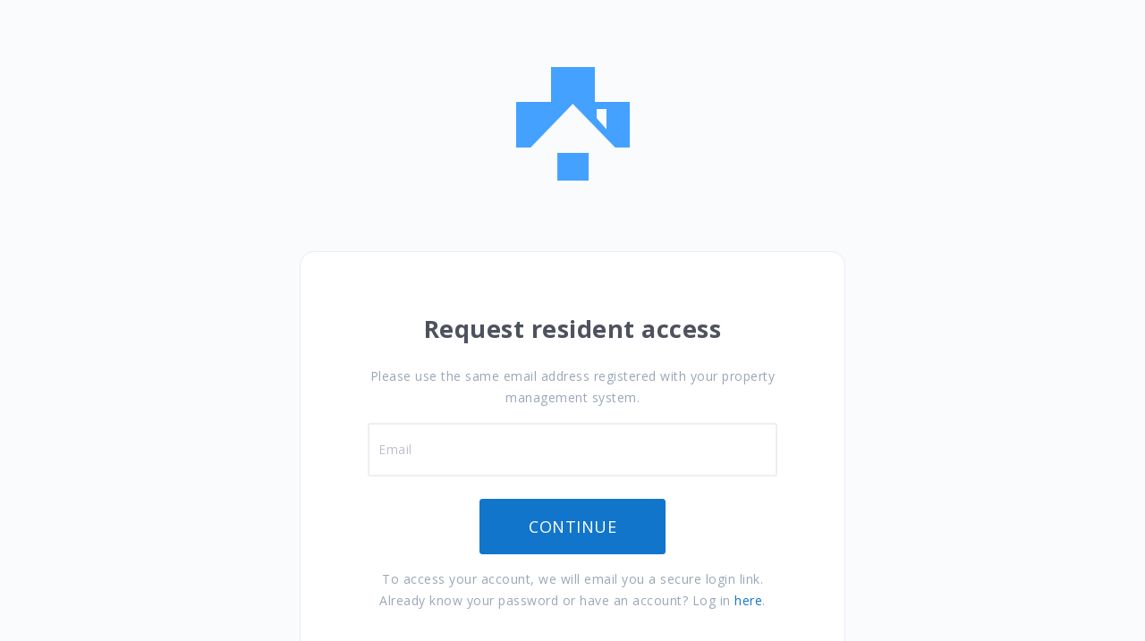

--- FILE ---
content_type: text/html; charset=utf-8
request_url: https://app.propertymeld.com/request-tenant-invite/
body_size: 30957
content:



<!DOCTYPE html>
<html class="">

<head lang="en">
    <meta charset="UTF-8">
    <meta name="viewport" content="width=device-width, initial-scale=1">
    <meta http-equiv="X-UA-Compatible" content="IE=Edge">
    <meta name="eui-style-insert">
    <meta name="robots" CONTENT="noindex,nofollow">
    <title>Home - Property
        Meld</title>
    <link rel="shortcut icon" type="image/png" href="https://d2hekh2npghwm1.cloudfront.net/static/img/favicon-2026.ea6d3d5afb78.ico"/>
    <link href="https://fonts.googleapis.com/css?family=Open+Sans:400,400i,600,600i,700,700i,800,800i&display=swap" rel="stylesheet">

    

    <link rel="stylesheet" href="https://d2hekh2npghwm1.cloudfront.net/static/css/css.63058f6f6b03.css"/>

    

<script nonce="zTJuUWodgRnhyptCAebnkw==">
 /*! modernizr 3.3.0 (Custom Build) | MIT *
 * http://modernizr.com/download/?-flexbox-flexboxlegacy-flexboxtweener-history-placeholder-setclasses !*/
!function(e,n,t){function r(e,n){return typeof e===n}function o(){var e,n,t,o,i,s,a;for(var l in x)if(x.hasOwnProperty(l)){if(e=[],n=x[l],n.name&&(e.push(n.name.toLowerCase()),n.options&&n.options.aliases&&n.options.aliases.length))for(t=0;t<n.options.aliases.length;t++)e.push(n.options.aliases[t].toLowerCase());for(o=r(n.fn,"function")?n.fn():n.fn,i=0;i<e.length;i++)s=e[i],a=s.split("."),1===a.length?Modernizr[a[0]]=o:(!Modernizr[a[0]]||Modernizr[a[0]]instanceof Boolean||(Modernizr[a[0]]=new Boolean(Modernizr[a[0]])),Modernizr[a[0]][a[1]]=o),g.push((o?"":"no-")+a.join("-"))}}function i(e){var n=w.className,t=Modernizr._config.classPrefix||"";if(S&&(n=n.baseVal),Modernizr._config.enableJSClass){var r=new RegExp("(^|\\s)"+t+"no-js(\\s|$)");n=n.replace(r,"$1"+t+"js$2")}Modernizr._config.enableClasses&&(n+=" "+t+e.join(" "+t),S?w.className.baseVal=n:w.className=n)}function s(){return"function"!=typeof n.createElement?n.createElement(arguments[0]):S?n.createElementNS.call(n,"https://www.w3.org/2000/svg",arguments[0]):n.createElement.apply(n,arguments)}function a(e,n){return!!~(""+e).indexOf(n)}function l(e){return e.replace(/([a-z])-([a-z])/g,function(e,n,t){return n+t.toUpperCase()}).replace(/^-/,"")}function f(e,n){return function(){return e.apply(n,arguments)}}function u(e,n,t){var o;for(var i in e)if(e[i]in n)return t===!1?e[i]:(o=n[e[i]],r(o,"function")?f(o,t||n):o);return!1}function d(e){return e.replace(/([A-Z])/g,function(e,n){return"-"+n.toLowerCase()}).replace(/^ms-/,"-ms-")}function p(){var e=n.body;return e||(e=s(S?"svg":"body"),e.fake=!0),e}function c(e,t,r,o){var i,a,l,f,u="modernizr",d=s("div"),c=p();if(parseInt(r,10))for(;r--;)l=s("div"),l.id=o?o[r]:u+(r+1),d.appendChild(l);return i=s("style"),i.type="text/css",i.id="s"+u,(c.fake?c:d).appendChild(i),c.appendChild(d),i.styleSheet?i.styleSheet.cssText=e:i.appendChild(n.createTextNode(e)),d.id=u,c.fake&&(c.style.background="",c.style.overflow="hidden",f=w.style.overflow,w.style.overflow="hidden",w.appendChild(c)),a=t(d,e),c.fake?(c.parentNode.removeChild(c),w.style.overflow=f,w.offsetHeight):d.parentNode.removeChild(d),!!a}function m(n,r){var o=n.length;if("CSS"in e&&"supports"in e.CSS){for(;o--;)if(e.CSS.supports(d(n[o]),r))return!0;return!1}if("CSSSupportsRule"in e){for(var i=[];o--;)i.push("("+d(n[o])+":"+r+")");return i=i.join(" or "),c("@supports ("+i+") { #modernizr { position: absolute; } }",function(e){return"absolute"==getComputedStyle(e,null).position})}return t}function h(e,n,o,i){function f(){d&&(delete A.style,delete A.modElem)}if(i=r(i,"undefined")?!1:i,!r(o,"undefined")){var u=m(e,o);if(!r(u,"undefined"))return u}for(var d,p,c,h,v,y=["modernizr","tspan"];!A.style;)d=!0,A.modElem=s(y.shift()),A.style=A.modElem.style;for(c=e.length,p=0;c>p;p++)if(h=e[p],v=A.style[h],a(h,"-")&&(h=l(h)),A.style[h]!==t){if(i||r(o,"undefined"))return f(),"pfx"==n?h:!0;try{A.style[h]=o}catch(g){}if(A.style[h]!=v)return f(),"pfx"==n?h:!0}return f(),!1}function v(e,n,t,o,i){var s=e.charAt(0).toUpperCase()+e.slice(1),a=(e+" "+b.join(s+" ")+s).split(" ");return r(n,"string")||r(n,"undefined")?h(a,n,o,i):(a=(e+" "+T.join(s+" ")+s).split(" "),u(a,n,t))}function y(e,n,r){return v(e,t,t,n,r)}var g=[],x=[],C={_version:"3.3.0",_config:{classPrefix:"",enableClasses:!0,enableJSClass:!0,usePrefixes:!0},_q:[],on:function(e,n){var t=this;setTimeout(function(){n(t[e])},0)},addTest:function(e,n,t){x.push({name:e,fn:n,options:t})},addAsyncTest:function(e){x.push({name:null,fn:e})}},Modernizr=function(){};Modernizr.prototype=C,Modernizr=new Modernizr,Modernizr.addTest("history",function(){var n=navigator.userAgent;return-1===n.indexOf("Android 2.")&&-1===n.indexOf("Android 4.0")||-1===n.indexOf("Mobile Safari")||-1!==n.indexOf("Chrome")||-1!==n.indexOf("Windows Phone")?e.history&&"pushState"in e.history:!1});var w=n.documentElement,S="svg"===w.nodeName.toLowerCase();Modernizr.addTest("placeholder","placeholder"in s("input")&&"placeholder"in s("textarea"));var _="Moz O ms Webkit",b=C._config.usePrefixes?_.split(" "):[];C._cssomPrefixes=b;var T=C._config.usePrefixes?_.toLowerCase().split(" "):[];C._domPrefixes=T;var P={elem:s("modernizr")};Modernizr._q.push(function(){delete P.elem});var A={style:P.elem.style};Modernizr._q.unshift(function(){delete A.style}),C.testAllProps=v,C.testAllProps=y,Modernizr.addTest("flexbox",y("flexBasis","1px",!0)),Modernizr.addTest("flexboxlegacy",y("boxDirection","reverse",!0)),Modernizr.addTest("flexboxtweener",y("flexAlign","end",!0)),o(),i(g),delete C.addTest,delete C.addAsyncTest;for(var E=0;E<Modernizr._q.length;E++)Modernizr._q[E]();e.Modernizr=Modernizr}(window,document);
</script>


    
    
</head>
<style nonce="zTJuUWodgRnhyptCAebnkw==">
    body {
        margin: 0;
    }
</style>
<body class="">

<noscript>
    It appears that software on your computer is blocking JavaScript. Property Meld requires JavaScript to be enabled to
    function correctly. Please configure your security software or browser plugins to allow https://app.propertymeld.com
    to load JavaScript.
</noscript>

<script crossorigin="anonymous" type="text/javascript" src="https://js.stripe.com/v2/" integrity="sha384-xSXgUaPo+sPtHdw/ES0gIzEEhhStYtl9w0t42maVgnJBCSOotLXyH+hA4tMwimxI"></script>


<div class="OLDCSS">
    <div class="login">
        <div class="row">
            <div class="columns small-centered small-12 medium-8 large-6">
                <div class="brand-image row">
                    <img src="https://d2hekh2npghwm1.cloudfront.net/static/img/logo-small.77871a95088a.png" alt="Property Meld"/>
                </div>
                <div class="login-box">
                    <div class="form-card-container loader-host">
                        <h2>Request resident access</h2>
                        <p class="accent account-reminder">Please use the same email address registered with your property management system.</p>
                        <form action="" method="post" id="request-access-form">
                            <input type="hidden" name="csrfmiddlewaretoken" value="4ksAIC8FJFsBUGf3v7umuLrAHzMprNqk6YqKPggzeOiZf5JsmZEOU0XrcUDAS77J">
                            <label class="dj-label">Email</label>
                            <input type="email" id="email" name="email" placeholder="Email" class="" tabIndex="1" autofocus required/>
                            
                            <button class="pm-button primary step-forward-btn" tabIndex="3" id="request-access-btn" >
                                Continue
                            </button>
                        </form>
                        <p class="accent account-reminder">
                            To access your account, we will email you a secure login link.
                            Already know your password or have an account? Log in <a href="/">here</a>.
                        </p>
                        <div id="loader-90">
                            <img src="https://d2hekh2npghwm1.cloudfront.net/static/img/loader.e1b130c60d7d.gif" alt="Loading...">
                        </div>
                    </div>
                </div>
            </div>
        </div>
    </div>
    <style>
        .loader-host {
            position: relative;
        }
        #loader-90 {
            position: absolute;
            top: 0;
            left: 0;
            width: 100%;
            height: 100%;
            background-color: rgba(255, 255, 255, 0.5);
            z-index: 1000;
            display: none;
        }
        #loader-90.active {
            display: block;
        }
    </style>
    <script type="text/javascript">
        const button = document.getElementById('request-access-btn')
        const form = document.getElementById('request-access-form')
        const loader = document.getElementById('loader-90')
            form.addEventListener('submit', function(e) {
                e.preventDefault()
                if (!form.checkValidity()) {
                    form.reportValidity()
                    return false
                }
                button.disabled = true;
                loader.classList.add("active")
                form.submit();
            })
        </script>
</div>





<script id="announcement-data" type="application/json">null</script>
<script id="redesigns_enabled_from_template" type="application/json">null</script>

<script nonce="zTJuUWodgRnhyptCAebnkw==">
    window.PM = window.PM || {};
    window.PM.user = {
        isAuth: 'False' == 'True',
        id: parseInt('None') || null,
        name: ' ',
        email: '',
        tenantId: parseInt('') || null,
        resident_weekend_scheduling: '' == 'True',
        activeOrgId: parseInt(''),
        orgType: '',
        hasMultiOrgs: '' == 'True',
        managementHasPropGroups: '' == 'True',
        multitenantId: parseInt('') || null,
    };
    window.PM.csrf_token = "4ksAIC8FJFsBUGf3v7umuLrAHzMprNqk6YqKPggzeOiZf5JsmZEOU0XrcUDAS77J";
    window.PM.announcement = JSON.parse(document.getElementById('announcement-data').textContent);
    window.PM.mapbox_public_token = "pk.eyJ1IjoiZGtpbmdtYW43MTI1IiwiYSI6ImNscXpobm1wNTA1Y2QyaXBmZHB5bWtxdTMifQ.h3sVb7Fniw1IURioHH5idA";
    window.PM.aggrid_license = "Using_this_{AG_Grid}_Enterprise_key_{AG-103603}_in_excess_of_the_licence_granted_is_not_permitted___Please_report_misuse_to_legal@ag-grid.com___For_help_with_changing_this_key_please_contact_info@ag-grid.com___{Property_Meld}_is_granted_a_{Single_Application}_Developer_License_for_the_application_{Property_Meld}_only_for_{3}_Front-End_JavaScript_developers___All_Front-End_JavaScript_developers_working_on_{Property_Meld}_need_to_be_licensed___{Property_Meld}_has_been_granted_a_Deployment_License_Add-on_for_{1}_Production_Environment___This_key_works_with_{AG_Grid}_Enterprise_versions_released_before_{16_September_2026}____[v3]_[01]_MTc4OTUxMzIwMDAwMA==5f5c8bc0ae8ee30a1ce0faeabbeb8bb0"
    window.PM.google_client_id = "524156214694-osb5fmv7949k3roqolact4ri6g28eorf.apps.googleusercontent.com";
    window.PM.outlook_client_id = "901011c0-72bf-4418-ae4a-4eb39a4a597b";

    var staticUrl = 'https://d2hekh2npghwm1.cloudfront.net/static/';

    /* If STATIC_URL is our CDN then we should remove the "static" from the url. This is because we specify "static"
    in the actual path, ie. <img href="static/some-img.png"/>

    This isn't ideal, but it's a consequence of our build process and path rewriting.
     */
    if (staticUrl.indexOf('http') === -1) {
        staticUrl = '/'
    } else {
        staticUrl = staticUrl.replace('/static', '');
    }

    window.PM.permissions = [];

    window.PM.permissions = window.PM.permissions.concat(
        
    );

    window.PM.role = 

    window.PM.manager = {};
    window.PM.manager.showTour = '' === 'True';
    window.PM.white_labeling_logo = ''
    window.PM.redesigns_enabled = JSON.parse(document.getElementById('redesigns_enabled_from_template').textContent) || {};
    
    
    
    
    
    window.PM.static_files_cdn = "d2hekh2npghwm1.cloudfront.net"

    window.PM.env = {
        staticUrl: staticUrl,
        version: "",
        filerevs: JSON.parse("{\u0022js/init.js.map\u0022: \u0022js/init.js.b6e353fd4711.map\u0022, \u0022js/mgr\u002Dregistration\u002Dapp.js.map\u0022: \u0022js/mgr\u002Dregistration\u002Dapp.js.bd2e9d848db0.map\u0022, \u0022js/full\u002Dmgr\u002Dregistration\u002Dapp.js.map\u0022: \u0022js/full\u002Dmgr\u002Dregistration\u002Dapp.js.93c86db3b4b5.map\u0022, \u0022js/vendor\u002Dregistration\u002Dapp.js.map\u0022: \u0022js/vendor\u002Dregistration\u002Dapp.js.20f567986243.map\u0022, \u0022js/management\u002Dapp.js.map\u0022: \u0022js/management\u002Dapp.js.dc97a4cf934b.map\u0022, \u0022js/tenant\u002Dapp.js.map\u0022: \u0022js/tenant\u002Dapp.js.720ebd333c3b.map\u0022, \u0022js/enterprise\u002Dapp.js.map\u0022: \u0022js/enterprise\u002Dapp.js.f9a27f36c001.map\u0022, \u0022js/owner\u002Dhub.js.map\u0022: \u0022js/owner\u002Dhub.js.176beb1c7a05.map\u0022, \u0022js/icon..js.map\u0022: \u0022js/icon..js.f06f4a5755ae.map\u0022, \u0022js/icon.accessibility.js.map\u0022: \u0022js/icon.accessibility.js.0245d515b759.map\u0022, \u0022js/icon.aggregate.js.map\u0022: \u0022js/icon.aggregate.js.e1c7f0880198.map\u0022, \u0022js/icon.analyzeEvent.js.map\u0022: \u0022js/icon.analyzeEvent.js.e775e8381582.map\u0022, \u0022js/vendor\u002Dapp.js.map\u0022: \u0022js/vendor\u002Dapp.js.8a9815d08b06.map\u0022, \u0022js/icon.analyze_event.js.map\u0022: \u0022js/icon.analyze_event.js.e1fcb8e12da5.map\u0022, \u0022js/nexus\u002Dapp.js.map\u0022: \u0022js/nexus\u002Dapp.js.0638e5a8f3b5.map\u0022, \u0022js/icon.apm_trace.js.map\u0022: \u0022js/icon.apm_trace.js.f959ee0d8525.map\u0022, \u0022js/icon.annotation.js.map\u0022: \u0022js/icon.annotation.js.395990e70958.map\u0022, \u0022js/icon.app_add_data.js.map\u0022: \u0022js/icon.app_add_data.js.04f76405d9f1.map\u0022, \u0022js/icon.app_advanced_settings.js.map\u0022: \u0022js/icon.app_advanced_settings.js.6d34d2b7e3dc.map\u0022, \u0022js/icon.app_agent.js.map\u0022: \u0022js/icon.app_agent.js.dfc2808be592.map\u0022, \u0022js/icon.app_apm.js.map\u0022: \u0022js/icon.app_apm.js.d62d967ed88b.map\u0022, \u0022js/icon.app_app_search.js.map\u0022: \u0022js/icon.app_app_search.js.4edd6eb61bc9.map\u0022, \u0022js/icon.app_auditbeat.js.map\u0022: \u0022js/icon.app_auditbeat.js.188da098862c.map\u0022, \u0022js/icon.app_canvas.js.map\u0022: \u0022js/icon.app_canvas.js.d6aca8a9df45.map\u0022, \u0022js/icon.app_cases.js.map\u0022: \u0022js/icon.app_cases.js.e71282e68c16.map\u0022, \u0022js/icon.app_code.js.map\u0022: \u0022js/icon.app_code.js.b8af15cc8d78.map\u0022, \u0022js/icon.app_console.js.map\u0022: \u0022js/icon.app_console.js.6df4f663d867.map\u0022, \u0022js/icon.app_cross_cluster_replication.js.map\u0022: \u0022js/icon.app_cross_cluster_replication.js.5996b9c5f344.map\u0022, \u0022js/icon.app_dashboard.js.map\u0022: \u0022js/icon.app_dashboard.js.3b7c77a7d6e6.map\u0022, \u0022js/icon.app_devtools.js.map\u0022: \u0022js/icon.app_devtools.js.8a87a70b83ca.map\u0022, \u0022js/icon.app_discover.js.map\u0022: \u0022js/icon.app_discover.js.e40140dd0631.map\u0022, \u0022js/icon.app_ems.js.map\u0022: \u0022js/icon.app_ems.js.ffb10e334c2b.map\u0022, \u0022js/icon.app_filebeat.js.map\u0022: \u0022js/icon.app_filebeat.js.518924190058.map\u0022, \u0022js/icon.app_fleet.js.map\u0022: \u0022js/icon.app_fleet.js.7c24a1929b65.map\u0022, \u0022js/icon.app_gis.js.map\u0022: \u0022js/icon.app_gis.js.eba42ad94377.map\u0022, \u0022js/icon.app_graph.js.map\u0022: \u0022js/icon.app_graph.js.3d8c201f742e.map\u0022, \u0022js/icon.app_grok.js.map\u0022: \u0022js/icon.app_grok.js.d104a0ec763f.map\u0022, \u0022js/icon.app_heartbeat.js.map\u0022: \u0022js/icon.app_heartbeat.js.88f8c357a5bd.map\u0022, \u0022js/icon.app_index_management.js.map\u0022: \u0022js/icon.app_index_management.js.63770c0faced.map\u0022, \u0022js/icon.app_index_pattern.js.map\u0022: \u0022js/icon.app_index_pattern.js.8da3ed812d6a.map\u0022, \u0022js/icon.app_index_rollup.js.map\u0022: \u0022js/icon.app_index_rollup.js.073f7bd9111f.map\u0022, \u0022js/icon.app_lens.js.map\u0022: \u0022js/icon.app_lens.js.f3686eda5790.map\u0022, \u0022js/icon.app_logs.js.map\u0022: \u0022js/icon.app_logs.js.9e662ab81d21.map\u0022, \u0022js/icon.app_management.js.map\u0022: \u0022js/icon.app_management.js.0b9afed77d41.map\u0022, \u0022js/icon.app_metricbeat.js.map\u0022: \u0022js/icon.app_metricbeat.js.4da89c8ff112.map\u0022, \u0022js/icon.app_metrics.js.map\u0022: \u0022js/icon.app_metrics.js.82e0efddd247.map\u0022, \u0022js/icon.app_ml.js.map\u0022: \u0022js/icon.app_ml.js.95dd61b80215.map\u0022, \u0022js/icon.app_monitoring.js.map\u0022: \u0022js/icon.app_monitoring.js.3231f70466f6.map\u0022, \u0022js/icon.app_notebook.js.map\u0022: \u0022js/icon.app_notebook.js.21e0adf1709a.map\u0022, \u0022js/icon.app_packetbeat.js.map\u0022: \u0022js/icon.app_packetbeat.js.8e2d068bc1c6.map\u0022, \u0022js/icon.app_pipeline.js.map\u0022: \u0022js/icon.app_pipeline.js.f32e4a3d8a1d.map\u0022, \u0022js/icon.app_recently_viewed.js.map\u0022: \u0022js/icon.app_recently_viewed.js.eac96a70f25d.map\u0022, \u0022js/icon.app_reporting.js.map\u0022: \u0022js/icon.app_reporting.js.b3b92371c3ce.map\u0022, \u0022js/icon.app_saved_objects.js.map\u0022: \u0022js/icon.app_saved_objects.js.5dd57ac13bad.map\u0022, \u0022js/icon.app_search_profiler.js.map\u0022: \u0022js/icon.app_search_profiler.js.818e2e5235fb.map\u0022, \u0022js/icon.app_security_analytics.js.map\u0022: \u0022js/icon.app_security_analytics.js.808375b77b8e.map\u0022, \u0022js/icon.app_security.js.map\u0022: \u0022js/icon.app_security.js.aa7d45ac590f.map\u0022, \u0022js/icon.app_spaces.js.map\u0022: \u0022js/icon.app_spaces.js.1dcfad0ee9d5.map\u0022, \u0022js/icon.app_sql.js.map\u0022: \u0022js/icon.app_sql.js.21780ff630cf.map\u0022, \u0022js/icon.app_timelion.js.map\u0022: \u0022js/icon.app_timelion.js.369b0abdb959.map\u0022, \u0022js/icon.app_upgrade_assistant.js.map\u0022: \u0022js/icon.app_upgrade_assistant.js.e910e05332bb.map\u0022, \u0022js/icon.app_uptime.js.map\u0022: \u0022js/icon.app_uptime.js.87a1179ed84e.map\u0022, \u0022js/icon.app_users_roles.js.map\u0022: \u0022js/icon.app_users_roles.js.03aef6fd0062.map\u0022, \u0022js/icon.app_visualize.js.map\u0022: \u0022js/icon.app_visualize.js.d98424a5cda0.map\u0022, \u0022js/icon.app_vulnerability_management.js.map\u0022: \u0022js/icon.app_vulnerability_management.js.7fd48d723da2.map\u0022, \u0022js/icon.app_watches.js.map\u0022: \u0022js/icon.app_watches.js.1465afb369f5.map\u0022, \u0022js/icon.app_workplace_search.js.map\u0022: \u0022js/icon.app_workplace_search.js.15b8dfbace46.map\u0022, \u0022js/icon.apps.js.map\u0022: \u0022js/icon.apps.js.45bfaeab7352.map\u0022, \u0022js/icon.arrow_left.js.map\u0022: \u0022js/icon.arrow_left.js.6fdf37807c2f.map\u0022, \u0022js/icon.arrow_right.js.map\u0022: \u0022js/icon.arrow_right.js.3a2cfdb6aaff.map\u0022, \u0022js/icon.article.js.map\u0022: \u0022js/icon.article.js.4c4941e4b3c0.map\u0022, \u0022js/icon.asterisk.js.map\u0022: \u0022js/icon.asterisk.js.2c149c48eb25.map\u0022, \u0022js/icon.at.js.map\u0022: \u0022js/icon.at.js.3cb6c27f90b2.map\u0022, \u0022js/icon.bell.js.map\u0022: \u0022js/icon.bell.js.6ba3d08606de.map\u0022, \u0022js/icon.bellSlash.js.map\u0022: \u0022js/icon.bellSlash.js.52a8a8b5b3ea.map\u0022, \u0022js/icon.beta.js.map\u0022: \u0022js/icon.beta.js.4b4a26e499ba.map\u0022, \u0022js/icon.branch.js.map\u0022: \u0022js/icon.branch.js.0b569a2f122a.map\u0022, \u0022js/icon.beaker.js.map\u0022: \u0022js/icon.beaker.js.67dcf8787ddd.map\u0022, \u0022js/icon.branchUser.js.map\u0022: \u0022js/icon.branchUser.js.1f4daac83064.map\u0022, \u0022js/icon.broom.js.map\u0022: \u0022js/icon.broom.js.72711f0b120b.map\u0022, \u0022js/icon.brush.js.map\u0022: \u0022js/icon.brush.js.eb96ea303e46.map\u0022, \u0022js/icon.bug.js.map\u0022: \u0022js/icon.bug.js.d7b3fda8ddbf.map\u0022, \u0022js/icon.bullseye.js.map\u0022: \u0022js/icon.bullseye.js.9cf7fe3fd9fc.map\u0022, \u0022js/icon.cheer.js.map\u0022: \u0022js/icon.cheer.js.5c01308fa917.map\u0022, \u0022js/icon.cloudDrizzle.js.map\u0022: \u0022js/icon.cloudDrizzle.js.ad294fd6c8f7.map\u0022, \u0022js/icon.cloudStormy.js.map\u0022: \u0022js/icon.cloudStormy.js.d91354e05be0.map\u0022, \u0022js/icon.cloudSunny.js.map\u0022: \u0022js/icon.cloudSunny.js.32113e9aef40.map\u0022, \u0022js/icon.cluster.js.map\u0022: \u0022js/icon.cluster.js.00bb01ce8ac5.map\u0022, \u0022js/icon.color.js.map\u0022: \u0022js/icon.color.js.5d62d595eb1d.map\u0022, \u0022js/icon.console.js.map\u0022: \u0022js/icon.console.js.d50f789769dc.map\u0022, \u0022js/icon.container.js.map\u0022: \u0022js/icon.container.js.b5e53b81c223.map\u0022, \u0022js/icon.continuityAbove.js.map\u0022: \u0022js/icon.continuityAbove.js.5d71dc0b0273.map\u0022, \u0022js/icon.continuityAboveBelow.js.map\u0022: \u0022js/icon.continuityAboveBelow.js.3900bdba0abb.map\u0022, \u0022js/icon.continuityBelow.js.map\u0022: \u0022js/icon.continuityBelow.js.ec7462656971.map\u0022, \u0022js/icon.continuityWithin.js.map\u0022: \u0022js/icon.continuityWithin.js.63c8520b1830.map\u0022, \u0022js/icon.controls_vertical.js.map\u0022: \u0022js/icon.controls_vertical.js.5f7c93188604.map\u0022, \u0022js/icon.copy_clipboard.js.map\u0022: \u0022js/icon.copy_clipboard.js.10d1fd1d4635.map\u0022, \u0022js/icon.cross.js.map\u0022: \u0022js/icon.cross.js.3748f18c4f4a.map\u0022, \u0022js/icon.crosshairs.js.map\u0022: \u0022js/icon.crosshairs.js.8fcc2435e077.map\u0022, \u0022js/icon.cut.js.map\u0022: \u0022js/icon.cut.js.3b0e896aa202.map\u0022, \u0022js/icon.desktop.js.map\u0022: \u0022js/icon.desktop.js.3269bfe96439.map\u0022, \u0022js/icon.database.js.map\u0022: \u0022js/icon.database.js.c16402946cec.map\u0022, \u0022js/icon.diff.js.map\u0022: \u0022js/icon.diff.js.345d6cc8c809.map\u0022, \u0022js/icon.discuss.js.map\u0022: \u0022js/icon.discuss.js.52dff15ad7f6.map\u0022, \u0022js/icon.documentEdit.js.map\u0022: \u0022js/icon.documentEdit.js.6cf2569931f2.map\u0022, \u0022js/icon.documentation.js.map\u0022: \u0022js/icon.documentation.js.199f5afb41aa.map\u0022, \u0022js/icon.dotInCircle.js.map\u0022: \u0022js/icon.dotInCircle.js.c8049f778b2d.map\u0022, \u0022js/icon.doubleArrowLeft.js.map\u0022: \u0022js/icon.doubleArrowLeft.js.003d38c6c83d.map\u0022, \u0022js/icon.doubleArrowRight.js.map\u0022: \u0022js/icon.doubleArrowRight.js.b3b3842fe343.map\u0022, \u0022js/icon.editorDistributeHorizontal.js.map\u0022: \u0022js/icon.editorDistributeHorizontal.js.9d5a9d4f3b73.map\u0022, \u0022js/icon.editorDistributeVertical.js.map\u0022: \u0022js/icon.editorDistributeVertical.js.05fa46c27f2c.map\u0022, \u0022js/icon.editorItemAlignBottom.js.map\u0022: \u0022js/icon.editorItemAlignBottom.js.3124b7afafd6.map\u0022, \u0022js/icon.editorItemAlignCenter.js.map\u0022: \u0022js/icon.editorItemAlignCenter.js.d26f3f5747c3.map\u0022, \u0022js/icon.editorItemAlignLeft.js.map\u0022: \u0022js/icon.editorItemAlignLeft.js.4c18b9bbf2b9.map\u0022, \u0022js/icon.editorItemAlignMiddle.js.map\u0022: \u0022js/icon.editorItemAlignMiddle.js.5acd816e9688.map\u0022, \u0022js/icon.editorItemAlignRight.js.map\u0022: \u0022js/icon.editorItemAlignRight.js.32a37d3db4b3.map\u0022, \u0022js/icon.editorItemAlignTop.js.map\u0022: \u0022js/icon.editorItemAlignTop.js.f9ccad86d850.map\u0022, \u0022js/icon.editorPositionBottomLeft.js.map\u0022: \u0022js/icon.editorPositionBottomLeft.js.3c93d84bd92f.map\u0022, \u0022js/icon.editorPositionTopLeft.js.map\u0022: \u0022js/icon.editorPositionTopLeft.js.7e8332235bab.map\u0022, \u0022js/icon.editorPositionBottomRight.js.map\u0022: \u0022js/icon.editorPositionBottomRight.js.8f96c7148721.map\u0022, \u0022js/icon.editorPositionTopRight.js.map\u0022: \u0022js/icon.editorPositionTopRight.js.704a2098c35a.map\u0022, \u0022js/icon.editor_align_left.js.map\u0022: \u0022js/icon.editor_align_left.js.df36bb0004ed.map\u0022, \u0022js/icon.editor_align_center.js.map\u0022: \u0022js/icon.editor_align_center.js.0c30fc5fbbd3.map\u0022, \u0022js/icon.editor_align_right.js.map\u0022: \u0022js/icon.editor_align_right.js.b9294d6dfa95.map\u0022, \u0022js/icon.editor_bold.js.map\u0022: \u0022js/icon.editor_bold.js.04927c85bc6c.map\u0022, \u0022js/icon.editor_checklist.js.map\u0022: \u0022js/icon.editor_checklist.js.099382e86e70.map\u0022, \u0022js/icon.editor_code_block.js.map\u0022: \u0022js/icon.editor_code_block.js.65f05b7e9467.map\u0022, \u0022js/icon.editor_comment.js.map\u0022: \u0022js/icon.editor_comment.js.b3dd19ebb086.map\u0022, \u0022js/icon.editor_heading.js.map\u0022: \u0022js/icon.editor_heading.js.023a50065f22.map\u0022, \u0022js/icon.editor_italic.js.map\u0022: \u0022js/icon.editor_italic.js.77e02353720a.map\u0022, \u0022js/icon.editor_link.js.map\u0022: \u0022js/icon.editor_link.js.43c234aad0a2.map\u0022, \u0022js/icon.editor_ordered_list.js.map\u0022: \u0022js/icon.editor_ordered_list.js.a2e9510e9557.map\u0022, \u0022js/icon.editor_redo.js.map\u0022: \u0022js/icon.editor_redo.js.a89c36b34596.map\u0022, \u0022js/icon.editor_strike.js.map\u0022: \u0022js/icon.editor_strike.js.5320cf5cf7ec.map\u0022, \u0022js/icon.editor_table.js.map\u0022: \u0022js/icon.editor_table.js.4348320fcbd9.map\u0022, \u0022js/icon.editor_underline.js.map\u0022: \u0022js/icon.editor_underline.js.bf6fe0454702.map\u0022, \u0022js/icon.editor_undo.js.map\u0022: \u0022js/icon.editor_undo.js.41bbe2473dc5.map\u0022, \u0022js/icon.editor_unordered_list.js.map\u0022: \u0022js/icon.editor_unordered_list.js.7cf39508f38e.map\u0022, \u0022js/icon.email.js.map\u0022: \u0022js/icon.email.js.8bbc5247c07a.map\u0022, \u0022js/icon.endpoint.js.map\u0022: \u0022js/icon.endpoint.js.113ff54dc457.map\u0022, \u0022js/icon.eql.js.map\u0022: \u0022js/icon.eql.js.989c76b2b6f6.map\u0022, \u0022js/icon.eraser.js.map\u0022: \u0022js/icon.eraser.js.d76694e16672.map\u0022, \u0022js/icon.exit.js.map\u0022: \u0022js/icon.exit.js.ebeb7365397c.map\u0022, \u0022js/icon.esqlVis.js.map\u0022: \u0022js/icon.esqlVis.js.8f54f42ed970.map\u0022, \u0022js/icon.expand.js.map\u0022: \u0022js/icon.expand.js.e616c9368007.map\u0022, \u0022js/icon.expandMini.js.map\u0022: \u0022js/icon.expandMini.js.0041482f8264.map\u0022, \u0022js/icon.export.js.map\u0022: \u0022js/icon.export.js.73b3c9af5670.map\u0022, \u0022js/icon.face_happy.js.map\u0022: \u0022js/icon.face_happy.js.bafe89a5c58c.map\u0022, \u0022js/icon.face_neutral.js.map\u0022: \u0022js/icon.face_neutral.js.c3bd55f4fd8e.map\u0022, \u0022js/icon.face_sad.js.map\u0022: \u0022js/icon.face_sad.js.e7419d864e22.map\u0022, \u0022js/icon.filter.js.map\u0022: \u0022js/icon.filter.js.5c3f4269704e.map\u0022, \u0022js/icon.filterExclude.js.map\u0022: \u0022js/icon.filterExclude.js.e6394bc51f28.map\u0022, \u0022js/icon.filterIgnore.js.map\u0022: \u0022js/icon.filterIgnore.js.a1ae52d26323.map\u0022, \u0022js/icon.filterInCircle.js.map\u0022: \u0022js/icon.filterInCircle.js.d7eaab26bd1c.map\u0022, \u0022js/icon.filterInclude.js.map\u0022: \u0022js/icon.filterInclude.js.83e0f6a53275.map\u0022, \u0022js/icon.fold.js.map\u0022: \u0022js/icon.fold.js.56df4dd2a2c9.map\u0022, \u0022js/icon.folder_check.js.map\u0022: \u0022js/icon.folder_check.js.94f6084283da.map\u0022, \u0022js/icon.folder_closed.js.map\u0022: \u0022js/icon.folder_closed.js.f4fd08bd2332.map\u0022, \u0022js/icon.folder_open.js.map\u0022: \u0022js/icon.folder_open.js.c4c7af3c0c01.map\u0022, \u0022js/icon.folder_exclamation.js.map\u0022: \u0022js/icon.folder_exclamation.js.4196cedbf6ef.map\u0022, \u0022js/icon.frameNext.js.map\u0022: \u0022js/icon.frameNext.js.5d5790b54c25.map\u0022, \u0022js/icon.framePrevious.js.map\u0022: \u0022js/icon.framePrevious.js.2b61520435c7.map\u0022, \u0022js/icon.function.js.map\u0022: \u0022js/icon.function.js.ecf0cdfdc565.map\u0022, \u0022js/icon.glasses.js.map\u0022: \u0022js/icon.glasses.js.ac5f149970d8.map\u0022, \u0022js/icon.gear.js.map\u0022: \u0022js/icon.gear.js.e012a3db9a96.map\u0022, \u0022js/icon.globe.js.map\u0022: \u0022js/icon.globe.js.b6fa10665c28.map\u0022, \u0022js/icon.grabOmnidirectional.js.map\u0022: \u0022js/icon.grabOmnidirectional.js.b98a3b61a4cc.map\u0022, \u0022js/icon.gradient.js.map\u0022: \u0022js/icon.gradient.js.f5bf3b424d6d.map\u0022, \u0022js/icon.grid.js.map\u0022: \u0022js/icon.grid.js.f0001cb208f9.map\u0022, \u0022js/icon.heart.js.map\u0022: \u0022js/icon.heart.js.aa20f5e12fa2.map\u0022, \u0022js/icon.image.js.map\u0022: \u0022js/icon.image.js.0589c8e4b6f2.map\u0022, \u0022js/icon.help.js.map\u0022: \u0022js/icon.help.js.fb6fe232f64e.map\u0022, \u0022js/icon.indexTemporary.js.map\u0022: \u0022js/icon.indexTemporary.js.feba127ef582.map\u0022, \u0022js/icon.index_close.js.map\u0022: \u0022js/icon.index_close.js.fa546d97b81d.map\u0022, \u0022js/icon.index_edit.js.map\u0022: \u0022js/icon.index_edit.js.450cd6d420c0.map\u0022, \u0022js/icon.index_flush.js.map\u0022: \u0022js/icon.index_flush.js.67b444a116f3.map\u0022, \u0022js/icon.index_mapping.js.map\u0022: \u0022js/icon.index_mapping.js.f2e190767bed.map\u0022, \u0022js/icon.index_open.js.map\u0022: \u0022js/icon.index_open.js.a52f82a24ec8.map\u0022, \u0022js/icon.index_runtime.js.map\u0022: \u0022js/icon.index_runtime.js.bb54890b7aa6.map\u0022, \u0022js/icon.index_settings.js.map\u0022: \u0022js/icon.index_settings.js.0a962f99505c.map\u0022, \u0022js/icon.infinity.js.map\u0022: \u0022js/icon.infinity.js.ec67412745a0.map\u0022, \u0022js/icon.inputOutput.js.map\u0022: \u0022js/icon.inputOutput.js.5c2b87de9b92.map\u0022, \u0022js/icon.inspect.js.map\u0022: \u0022js/icon.inspect.js.e6965bb1b373.map\u0022, \u0022js/icon.invert.js.map\u0022: \u0022js/icon.invert.js.b2e6137f3854.map\u0022, \u0022js/icon.ip.js.map\u0022: \u0022js/icon.ip.js.828e34892c3f.map\u0022, \u0022js/icon.key.js.map\u0022: \u0022js/icon.key.js.c377e8826263.map\u0022, \u0022js/icon.issue.js.map\u0022: \u0022js/icon.issue.js.180a6cd3a0eb.map\u0022, \u0022js/icon.kql_function.js.map\u0022: \u0022js/icon.kql_function.js.7b4904261447.map\u0022, \u0022js/icon.kql_field.js.map\u0022: \u0022js/icon.kql_field.js.3af82cce061a.map\u0022, \u0022js/icon.kql_operand.js.map\u0022: \u0022js/icon.kql_operand.js.3538743071a6.map\u0022, \u0022js/icon.kql_selector.js.map\u0022: \u0022js/icon.kql_selector.js.77cb1edb0313.map\u0022, \u0022js/icon.kql_value.js.map\u0022: \u0022js/icon.kql_value.js.1cc0dfdc216d.map\u0022, \u0022js/icon.kubernetesNode.js.map\u0022: \u0022js/icon.kubernetesNode.js.b0142b4f68cd.map\u0022, \u0022js/icon.kubernetesPod.js.map\u0022: \u0022js/icon.kubernetesPod.js.1a3dd18eed06.map\u0022, \u0022js/icon.layers.js.map\u0022: \u0022js/icon.layers.js.f000140cbb72.map\u0022, \u0022js/icon.lettering.js.map\u0022: \u0022js/icon.lettering.js.abf33b752567.map\u0022, \u0022js/icon.lineDashed.js.map\u0022: \u0022js/icon.lineDashed.js.a85c8100c7dd.map\u0022, \u0022js/icon.lineDotted.js.map\u0022: \u0022js/icon.lineDotted.js.fd4f8d73802a.map\u0022, \u0022js/icon.lineSolid.js.map\u0022: \u0022js/icon.lineSolid.js.b742affb5e01.map\u0022, \u0022js/icon.list_add.js.map\u0022: \u0022js/icon.list_add.js.7ffe1d823529.map\u0022, \u0022js/icon.lockOpen.js.map\u0022: \u0022js/icon.lockOpen.js.0024f2f8d233.map\u0022, \u0022js/icon.logo_aerospike.js.map\u0022: \u0022js/icon.logo_aerospike.js.83d9e1301f39.map\u0022, \u0022js/icon.logo_app_search.js.map\u0022: \u0022js/icon.logo_app_search.js.46c941a8d17f.map\u0022, \u0022js/icon.logo_apache.js.map\u0022: \u0022js/icon.logo_apache.js.b26d470be075.map\u0022, \u0022js/icon.logo_aws_mono.js.map\u0022: \u0022js/icon.logo_aws_mono.js.d87e52158253.map\u0022, \u0022js/icon.logo_aws.js.map\u0022: \u0022js/icon.logo_aws.js.06cfc32d08ad.map\u0022, \u0022js/icon.logo_azure.js.map\u0022: \u0022js/icon.logo_azure.js.bfddfc69b492.map\u0022, \u0022js/icon.logo_azure_mono.js.map\u0022: \u0022js/icon.logo_azure_mono.js.5ea13352e613.map\u0022, \u0022js/icon.logo_beats.js.map\u0022: \u0022js/icon.logo_beats.js.9d2762711f97.map\u0022, \u0022js/icon.logo_business_analytics.js.map\u0022: \u0022js/icon.logo_business_analytics.js.3d5040a3f5dd.map\u0022, \u0022js/icon.logo_cloud.js.map\u0022: \u0022js/icon.logo_cloud.js.b58bae5ee518.map\u0022, \u0022js/icon.logo_ceph.js.map\u0022: \u0022js/icon.logo_ceph.js.a7a7a14a045d.map\u0022, \u0022js/icon.logo_cloud_ece.js.map\u0022: \u0022js/icon.logo_cloud_ece.js.17a0c8f4a244.map\u0022, \u0022js/icon.logo_code.js.map\u0022: \u0022js/icon.logo_code.js.b52ff8182d51.map\u0022, \u0022js/icon.logo_codesandbox.js.map\u0022: \u0022js/icon.logo_codesandbox.js.77535235215d.map\u0022, \u0022js/icon.logo_couchbase.js.map\u0022: \u0022js/icon.logo_couchbase.js.f8e5e1b53e3c.map\u0022, \u0022js/icon.logo_docker.js.map\u0022: \u0022js/icon.logo_docker.js.e9f3ffffac4f.map\u0022, \u0022js/icon.logo_dropwizard.js.map\u0022: \u0022js/icon.logo_dropwizard.js.6c4d0fcbae80.map\u0022, \u0022js/icon.logo_elastic.js.map\u0022: \u0022js/icon.logo_elastic.js.b8c6a9163c94.map\u0022, \u0022js/icon.logo_elastic_stack.js.map\u0022: \u0022js/icon.logo_elastic_stack.js.8e1be47817c9.map\u0022, \u0022js/icon.logo_elasticsearch.js.map\u0022: \u0022js/icon.logo_elasticsearch.js.71bac835c382.map\u0022, \u0022js/icon.logo_enterprise_search.js.map\u0022: \u0022js/icon.logo_enterprise_search.js.b842e4972e02.map\u0022, \u0022js/icon.logo_etcd.js.map\u0022: \u0022js/icon.logo_etcd.js.eac7eb8dfba8.map\u0022, \u0022js/icon.logo_gcp.js.map\u0022: \u0022js/icon.logo_gcp.js.41bc968b5743.map\u0022, \u0022js/icon.logo_gcp_mono.js.map\u0022: \u0022js/icon.logo_gcp_mono.js.3195c9da58ae.map\u0022, \u0022js/icon.logo_github.js.map\u0022: \u0022js/icon.logo_github.js.69a9388f3809.map\u0022, \u0022js/icon.logo_gmail.js.map\u0022: \u0022js/icon.logo_gmail.js.6dee910bbac8.map\u0022, \u0022js/icon.logo_golang.js.map\u0022: \u0022js/icon.logo_golang.js.edc9256841f3.map\u0022, \u0022js/icon.logo_google_g.js.map\u0022: \u0022js/icon.logo_google_g.js.3b2faa0c0950.map\u0022, \u0022js/icon.logo_haproxy.js.map\u0022: \u0022js/icon.logo_haproxy.js.c67824179861.map\u0022, \u0022js/icon.logo_ibm.js.map\u0022: \u0022js/icon.logo_ibm.js.9484895fd9ce.map\u0022, \u0022js/icon.logo_ibm_mono.js.map\u0022: \u0022js/icon.logo_ibm_mono.js.1b1b85aad267.map\u0022, \u0022js/icon.logo_kafka.js.map\u0022: \u0022js/icon.logo_kafka.js.cc2cd81f962a.map\u0022, \u0022js/icon.logo_kibana.js.map\u0022: \u0022js/icon.logo_kibana.js.48dc3e25d481.map\u0022, \u0022js/icon.logo_kubernetes.js.map\u0022: \u0022js/icon.logo_kubernetes.js.bd04661cc4d4.map\u0022, \u0022js/icon.logo_logging.js.map\u0022: \u0022js/icon.logo_logging.js.309ca2634e74.map\u0022, \u0022js/icon.logo_logstash.js.map\u0022: \u0022js/icon.logo_logstash.js.b9e941e84142.map\u0022, \u0022js/icon.logo_maps.js.map\u0022: \u0022js/icon.logo_maps.js.c76f65154bd9.map\u0022, \u0022js/icon.logo_metrics.js.map\u0022: \u0022js/icon.logo_metrics.js.2176edf8f880.map\u0022, \u0022js/icon.logo_memcached.js.map\u0022: \u0022js/icon.logo_memcached.js.9be14c2fc69e.map\u0022, \u0022js/icon.logo_mongodb.js.map\u0022: \u0022js/icon.logo_mongodb.js.aa7ab93b7828.map\u0022, \u0022js/icon.logo_mysql.js.map\u0022: \u0022js/icon.logo_mysql.js.3698b1722339.map\u0022, \u0022js/icon.logo_nginx.js.map\u0022: \u0022js/icon.logo_nginx.js.dd84a95c4dbc.map\u0022, \u0022js/icon.logo_observability.js.map\u0022: \u0022js/icon.logo_observability.js.0913b4dbe261.map\u0022, \u0022js/icon.logo_osquery.js.map\u0022: \u0022js/icon.logo_osquery.js.81d9d65d7342.map\u0022, \u0022js/icon.logo_php.js.map\u0022: \u0022js/icon.logo_php.js.42979f68aee4.map\u0022, \u0022js/icon.logo_postgres.js.map\u0022: \u0022js/icon.logo_postgres.js.91b435c2a82e.map\u0022, \u0022js/icon.logo_rabbitmq.js.map\u0022: \u0022js/icon.logo_rabbitmq.js.2e0774fde37b.map\u0022, \u0022js/icon.logo_redis.js.map\u0022: \u0022js/icon.logo_redis.js.3762d45428e3.map\u0022, \u0022js/icon.logo_prometheus.js.map\u0022: \u0022js/icon.logo_prometheus.js.599312f77bb9.map\u0022, \u0022js/icon.logo_security.js.map\u0022: \u0022js/icon.logo_security.js.4108eb418fea.map\u0022, \u0022js/icon.logo_site_search.js.map\u0022: \u0022js/icon.logo_site_search.js.7fc54ae9c0db.map\u0022, \u0022js/icon.logo_sketch.js.map\u0022: \u0022js/icon.logo_sketch.js.dcf8389b72c4.map\u0022, \u0022js/icon.logo_slack.js.map\u0022: \u0022js/icon.logo_slack.js.d1bacccab6cf.map\u0022, \u0022js/icon.logo_vulnerability_management.js.map\u0022: \u0022js/icon.logo_vulnerability_management.js.ed573079fdb6.map\u0022, \u0022js/icon.logo_webhook.js.map\u0022: \u0022js/icon.logo_webhook.js.4987fed6dcb0.map\u0022, \u0022js/icon.logo_uptime.js.map\u0022: \u0022js/icon.logo_uptime.js.22144b69dde3.map\u0022, \u0022js/icon.logo_windows.js.map\u0022: \u0022js/icon.logo_windows.js.80eaecf4e859.map\u0022, \u0022js/icon.logo_workplace_search.js.map\u0022: \u0022js/icon.logo_workplace_search.js.4c38362348a9.map\u0022, \u0022js/icon.logstash_if.js.map\u0022: \u0022js/icon.logstash_if.js.715f77760cf8.map\u0022, \u0022js/icon.logstash_filter.js.map\u0022: \u0022js/icon.logstash_filter.js.3efe542dc087.map\u0022, \u0022js/icon.logstash_input.js.map\u0022: \u0022js/icon.logstash_input.js.aaaf2f388562.map\u0022, \u0022js/icon.logstash_output.js.map\u0022: \u0022js/icon.logstash_output.js.67aa64aa6722.map\u0022, \u0022js/icon.logstash_queue.js.map\u0022: \u0022js/icon.logstash_queue.js.e16708bf3150.map\u0022, \u0022js/icon.magnet.js.map\u0022: \u0022js/icon.magnet.js.6708663e18cd.map\u0022, \u0022js/icon.magnifyWithExclamation.js.map\u0022: \u0022js/icon.magnifyWithExclamation.js.2b56df07cea7.map\u0022, \u0022js/icon.map_marker.js.map\u0022: \u0022js/icon.map_marker.js.ba5e213ad8e8.map\u0022, \u0022js/icon.memory.js.map\u0022: \u0022js/icon.memory.js.bfd07f20f75f.map\u0022, \u0022js/icon.menuDown.js.map\u0022: \u0022js/icon.menuDown.js.757f1254357b.map\u0022, \u0022js/icon.menuLeft.js.map\u0022: \u0022js/icon.menuLeft.js.035c1265a152.map\u0022, \u0022js/icon.menuRight.js.map\u0022: \u0022js/icon.menuRight.js.95c01980d34a.map\u0022, \u0022js/icon.menuUp.js.map\u0022: \u0022js/icon.menuUp.js.24c628cb0583.map\u0022, \u0022js/icon.merge.js.map\u0022: \u0022js/icon.merge.js.4a7929c348c0.map\u0022, \u0022js/icon.minimize.js.map\u0022: \u0022js/icon.minimize.js.eb3f2e4302c8.map\u0022, \u0022js/icon.minus_in_circle.js.map\u0022: \u0022js/icon.minus_in_circle.js.6483c2c69412.map\u0022, \u0022js/icon.ml_classification_job.js.map\u0022: \u0022js/icon.ml_classification_job.js.a42265349c21.map\u0022, \u0022js/icon.ml_create_advanced_job.js.map\u0022: \u0022js/icon.ml_create_advanced_job.js.24ed2476a60a.map\u0022, \u0022js/icon.ml_create_multi_metric_job.js.map\u0022: \u0022js/icon.ml_create_multi_metric_job.js.c89b4e483ef1.map\u0022, \u0022js/icon.ml_create_population_job.js.map\u0022: \u0022js/icon.ml_create_population_job.js.2e90408bd41a.map\u0022, \u0022js/icon.ml_create_single_metric_job.js.map\u0022: \u0022js/icon.ml_create_single_metric_job.js.73e2438f7a1f.map\u0022, \u0022js/icon.ml_data_visualizer.js.map\u0022: \u0022js/icon.ml_data_visualizer.js.044e17bc4084.map\u0022, \u0022js/icon.ml_outlier_detection_job.js.map\u0022: \u0022js/icon.ml_outlier_detection_job.js.2ab16b176d26.map\u0022, \u0022js/icon.ml_regression_job.js.map\u0022: \u0022js/icon.ml_regression_job.js.b1b5343ecba2.map\u0022, \u0022js/icon.mobile.js.map\u0022: \u0022js/icon.mobile.js.b668184ed3fc.map\u0022, \u0022js/icon.moon.js.map\u0022: \u0022js/icon.moon.js.7f0ad8392353.map\u0022, \u0022js/icon.namespace.js.map\u0022: \u0022js/icon.namespace.js.991a1e3acec4.map\u0022, \u0022js/icon.nested.js.map\u0022: \u0022js/icon.nested.js.18ead5f79d42.map\u0022, \u0022js/icon.new_chat.js.map\u0022: \u0022js/icon.new_chat.js.4cac9c45cc96.map\u0022, \u0022js/icon.node.js.map\u0022: \u0022js/icon.node.js.99e45f4b9bb1.map\u0022, \u0022js/icon.number.js.map\u0022: \u0022js/icon.number.js.2f2be4113c21.map\u0022, \u0022js/icon.offline.js.map\u0022: \u0022js/icon.offline.js.37a073b2a86e.map\u0022, \u0022js/icon.online.js.map\u0022: \u0022js/icon.online.js.016cd5c1a722.map\u0022, \u0022js/icon.pageSelect.js.map\u0022: \u0022js/icon.pageSelect.js.9dcd669afa8c.map\u0022, \u0022js/icon.package.js.map\u0022: \u0022js/icon.package.js.3cd4c85cfa69.map\u0022, \u0022js/icon.pagesSelect.js.map\u0022: \u0022js/icon.pagesSelect.js.73283411681e.map\u0022, \u0022js/icon.paint.js.map\u0022: \u0022js/icon.paint.js.268ce0a446c6.map\u0022, \u0022js/icon.palette.js.map\u0022: \u0022js/icon.palette.js.0b4a21c2a4ab.map\u0022, \u0022js/icon.paper_clip.js.map\u0022: \u0022js/icon.paper_clip.js.e53f5c7ed1e4.map\u0022, \u0022js/icon.partial.js.map\u0022: \u0022js/icon.partial.js.24bf109a682a.map\u0022, \u0022js/icon.pause.js.map\u0022: \u0022js/icon.pause.js.2a88c1a2fce8.map\u0022, \u0022js/icon.payment.js.map\u0022: \u0022js/icon.payment.js.626459c4a915.map\u0022, \u0022js/icon.pencil.js.map\u0022: \u0022js/icon.pencil.js.480e88836f34.map\u0022, \u0022js/icon.percent.js.map\u0022: \u0022js/icon.percent.js.f266e0a00e85.map\u0022, \u0022js/icon.pin.js.map\u0022: \u0022js/icon.pin.js.c44f2d862fd3.map\u0022, \u0022js/icon.pipeBreaks.js.map\u0022: \u0022js/icon.pipeBreaks.js.9ac881c46f41.map\u0022, \u0022js/icon.pin_filled.js.map\u0022: \u0022js/icon.pin_filled.js.585e58ba71d9.map\u0022, \u0022js/icon.pipeNoBreaks.js.map\u0022: \u0022js/icon.pipeNoBreaks.js.e130a55c0f0f.map\u0022, \u0022js/icon.pivot.js.map\u0022: \u0022js/icon.pivot.js.973075094656.map\u0022, \u0022js/icon.play.js.map\u0022: \u0022js/icon.play.js.12c855f038b8.map\u0022, \u0022js/icon.plus_in_circle.js.map\u0022: \u0022js/icon.plus_in_circle.js.4509a79e397f.map\u0022, \u0022js/icon.plus_in_circle_filled.js.map\u0022: \u0022js/icon.plus_in_circle_filled.js.6bf4d787071b.map\u0022, \u0022js/icon.push.js.map\u0022: \u0022js/icon.push.js.1afedf9d698b.map\u0022, \u0022js/icon.quote.js.map\u0022: \u0022js/icon.quote.js.8a218cbef364.map\u0022, \u0022js/icon.reporter.js.map\u0022: \u0022js/icon.reporter.js.66ab7267f2e8.map\u0022, \u0022js/icon.save.js.map\u0022: \u0022js/icon.save.js.30aa6ac55688.map\u0022, \u0022js/icon.scale.js.map\u0022: \u0022js/icon.scale.js.bf626cd93526.map\u0022, \u0022js/icon.securitySignal.js.map\u0022: \u0022js/icon.securitySignal.js.05e6958abcb7.map\u0022, \u0022js/icon.securitySignalDetected.js.map\u0022: \u0022js/icon.securitySignalDetected.js.51d136849e3a.map\u0022, \u0022js/icon.securitySignalResolved.js.map\u0022: \u0022js/icon.securitySignalResolved.js.c1b8ccfda2cb.map\u0022, \u0022js/icon.sessionViewer.js.map\u0022: \u0022js/icon.sessionViewer.js.e59d76539085.map\u0022, \u0022js/icon.shard.js.map\u0022: \u0022js/icon.shard.js.34249cb0ec28.map\u0022, \u0022js/icon.share.js.map\u0022: \u0022js/icon.share.js.071432f31f79.map\u0022, \u0022js/icon.snowflake.js.map\u0022: \u0022js/icon.snowflake.js.a1ac3271f6de.map\u0022, \u0022js/icon.sortAscending.js.map\u0022: \u0022js/icon.sortAscending.js.c6ac7455e808.map\u0022, \u0022js/icon.sortDescending.js.map\u0022: \u0022js/icon.sortDescending.js.bfacf5733501.map\u0022, \u0022js/icon.sort_down.js.map\u0022: \u0022js/icon.sort_down.js.1f6958b44c53.map\u0022, \u0022js/icon.sort_up.js.map\u0022: \u0022js/icon.sort_up.js.36d21af1f37b.map\u0022, \u0022js/icon.spaces.js.map\u0022: \u0022js/icon.spaces.js.79a41d9f8ce9.map\u0022, \u0022js/icon.starPlusEmpty.js.map\u0022: \u0022js/icon.starPlusEmpty.js.bb39692d7631.map\u0022, \u0022js/icon.starPlusFilled.js.map\u0022: \u0022js/icon.starPlusFilled.js.6698a367c801.map\u0022, \u0022js/icon.star_empty.js.map\u0022: \u0022js/icon.star_empty.js.465edd820618.map\u0022, \u0022js/icon.star_empty_space.js.map\u0022: \u0022js/icon.star_empty_space.js.0e9958bd9253.map\u0022, \u0022js/icon.star_filled.js.map\u0022: \u0022js/icon.star_filled.js.fdcbbda0a34b.map\u0022, \u0022js/icon.star_filled_space.js.map\u0022: \u0022js/icon.star_filled_space.js.4c20d445cf64.map\u0022, \u0022js/icon.star_minus_empty.js.map\u0022: \u0022js/icon.star_minus_empty.js.dcc6e026eac6.map\u0022, \u0022js/icon.star_minus_filled.js.map\u0022: \u0022js/icon.star_minus_filled.js.17996eee6465.map\u0022, \u0022js/icon.stats.js.map\u0022: \u0022js/icon.stats.js.4c9728397ec1.map\u0022, \u0022js/icon.stop.js.map\u0022: \u0022js/icon.stop.js.5602b81f4915.map\u0022, \u0022js/icon.stop_filled.js.map\u0022: \u0022js/icon.stop_filled.js.5cf7a8d6ce3e.map\u0022, \u0022js/icon.stop_slash.js.map\u0022: \u0022js/icon.stop_slash.js.877c2c5e4dc3.map\u0022, \u0022js/icon.storage.js.map\u0022: \u0022js/icon.storage.js.89ea71d3e00f.map\u0022, \u0022js/icon.string.js.map\u0022: \u0022js/icon.string.js.633eb31ada7e.map\u0022, \u0022js/icon.submodule.js.map\u0022: \u0022js/icon.submodule.js.b475457162f6.map\u0022, \u0022js/icon.sun.js.map\u0022: \u0022js/icon.sun.js.6bd6fd7aaed1.map\u0022, \u0022js/icon.swatch_input.js.map\u0022: \u0022js/icon.swatch_input.js.b8dfda254902.map\u0022, \u0022js/icon.symlink.js.map\u0022: \u0022js/icon.symlink.js.3e4889098ce0.map\u0022, \u0022js/icon.tableOfContents.js.map\u0022: \u0022js/icon.tableOfContents.js.268cd356f4d0.map\u0022, \u0022js/icon.table_density_compact.js.map\u0022: \u0022js/icon.table_density_compact.js.0a6addf6fa14.map\u0022, \u0022js/icon.table_density_expanded.js.map\u0022: \u0022js/icon.table_density_expanded.js.8e0d47b37815.map\u0022, \u0022js/icon.tear.js.map\u0022: \u0022js/icon.tear.js.8e71a1bd07b7.map\u0022, \u0022js/icon.temperature.js.map\u0022: \u0022js/icon.temperature.js.82f744368406.map\u0022, \u0022js/icon.timeRefresh.js.map\u0022: \u0022js/icon.timeRefresh.js.6b6c1272589e.map\u0022, \u0022js/icon.timeline.js.map\u0022: \u0022js/icon.timeline.js.0800ff073f17.map\u0022, \u0022js/icon.timeslider.js.map\u0022: \u0022js/icon.timeslider.js.4cedb1f4b621.map\u0022, \u0022js/icon.timelineWithArrow.js.map\u0022: \u0022js/icon.timelineWithArrow.js.a97166b26096.map\u0022, \u0022js/icon.tokenAlias.js.map\u0022: \u0022js/icon.tokenAlias.js.247133a08803.map\u0022, \u0022js/icon.tokenAnnotation.js.map\u0022: \u0022js/icon.tokenAnnotation.js.24825b1b4103.map\u0022, \u0022js/icon.tokenArray.js.map\u0022: \u0022js/icon.tokenArray.js.bc0dbdbd5f1d.map\u0022, \u0022js/icon.tokenBinary.js.map\u0022: \u0022js/icon.tokenBinary.js.6e4bc479427f.map\u0022, \u0022js/icon.tokenBoolean.js.map\u0022: \u0022js/icon.tokenBoolean.js.1a6e29d96fbc.map\u0022, \u0022js/icon.tokenClass.js.map\u0022: \u0022js/icon.tokenClass.js.6efa7e3b0cd9.map\u0022, \u0022js/icon.tokenCompletionSuggester.js.map\u0022: \u0022js/icon.tokenCompletionSuggester.js.c5d161118e90.map\u0022, \u0022js/icon.tokenConstant.js.map\u0022: \u0022js/icon.tokenConstant.js.859dc44fb732.map\u0022, \u0022js/icon.tokenElement.js.map\u0022: \u0022js/icon.tokenElement.js.053eea10bad6.map\u0022, \u0022js/icon.tokenEnum.js.map\u0022: \u0022js/icon.tokenEnum.js.aa184d8acbf5.map\u0022, \u0022js/icon.tokenEnumMember.js.map\u0022: \u0022js/icon.tokenEnumMember.js.5e04f988fbb8.map\u0022, \u0022js/icon.tokenEvent.js.map\u0022: \u0022js/icon.tokenEvent.js.7dc69e86a903.map\u0022, \u0022js/icon.tokenException.js.map\u0022: \u0022js/icon.tokenException.js.906efd6596d0.map\u0022, \u0022js/icon.tokenField.js.map\u0022: \u0022js/icon.tokenField.js.53c38923ba15.map\u0022, \u0022js/icon.tokenFile.js.map\u0022: \u0022js/icon.tokenFile.js.f21498b1b384.map\u0022, \u0022js/icon.tokenFlattened.js.map\u0022: \u0022js/icon.tokenFlattened.js.1c37c903a211.map\u0022, \u0022js/icon.tokenFunction.js.map\u0022: \u0022js/icon.tokenFunction.js.7a8e6e9f38dd.map\u0022, \u0022js/icon.tokenGeo.js.map\u0022: \u0022js/icon.tokenGeo.js.b8f40fbdbe09.map\u0022, \u0022js/icon.tokenHistogram.js.map\u0022: \u0022js/icon.tokenHistogram.js.0495ae7d413f.map\u0022, \u0022js/icon.tokenIP.js.map\u0022: \u0022js/icon.tokenIP.js.21a8387689e1.map\u0022, \u0022js/icon.tokenInterface.js.map\u0022: \u0022js/icon.tokenInterface.js.091cc07428f1.map\u0022, \u0022js/icon.tokenJoin.js.map\u0022: \u0022js/icon.tokenJoin.js.e2281f423c8e.map\u0022, \u0022js/icon.tokenKey.js.map\u0022: \u0022js/icon.tokenKey.js.633372ec4d1f.map\u0022, \u0022js/icon.tokenKeyword.js.map\u0022: \u0022js/icon.tokenKeyword.js.c18648e97f7a.map\u0022, \u0022js/icon.tokenMethod.js.map\u0022: \u0022js/icon.tokenMethod.js.ec53ffffcbe2.map\u0022, \u0022js/icon.tokenMetricCounter.js.map\u0022: \u0022js/icon.tokenMetricCounter.js.e6840bb6b703.map\u0022, \u0022js/icon.tokenMetricGauge.js.map\u0022: \u0022js/icon.tokenMetricGauge.js.e5317aba7683.map\u0022, \u0022js/icon.tokenNamespace.js.map\u0022: \u0022js/icon.tokenNamespace.js.11e43b739259.map\u0022, \u0022js/icon.tokenModule.js.map\u0022: \u0022js/icon.tokenModule.js.c133b99093e9.map\u0022, \u0022js/icon.tokenNested.js.map\u0022: \u0022js/icon.tokenNested.js.38a22c3599ef.map\u0022, \u0022js/icon.tokenNull.js.map\u0022: \u0022js/icon.tokenNull.js.590f90e5e03c.map\u0022, \u0022js/icon.tokenNumber.js.map\u0022: \u0022js/icon.tokenNumber.js.27326acd33ec.map\u0022, \u0022js/icon.tokenObject.js.map\u0022: \u0022js/icon.tokenObject.js.f54b49d97ab7.map\u0022, \u0022js/icon.tokenOperator.js.map\u0022: \u0022js/icon.tokenOperator.js.b62579d8ad42.map\u0022, \u0022js/icon.tokenPackage.js.map\u0022: \u0022js/icon.tokenPackage.js.25a7139fbc87.map\u0022, \u0022js/icon.tokenParameter.js.map\u0022: \u0022js/icon.tokenParameter.js.f8c6f48e7878.map\u0022, \u0022js/icon.tokenPercolator.js.map\u0022: \u0022js/icon.tokenPercolator.js.8cff9c30b600.map\u0022, \u0022js/icon.tokenProperty.js.map\u0022: \u0022js/icon.tokenProperty.js.112a6fe0bd57.map\u0022, \u0022js/icon.tokenRange.js.map\u0022: \u0022js/icon.tokenRange.js.b622787d22d5.map\u0022, \u0022js/icon.tokenRankFeature.js.map\u0022: \u0022js/icon.tokenRankFeature.js.1fab31536494.map\u0022, \u0022js/icon.tokenRankFeatures.js.map\u0022: \u0022js/icon.tokenRankFeatures.js.18717846b6e6.map\u0022, \u0022js/icon.tokenRepo.js.map\u0022: \u0022js/icon.tokenRepo.js.031d29a01627.map\u0022, \u0022js/icon.tokenSearchType.js.map\u0022: \u0022js/icon.tokenSearchType.js.58ddbc37c192.map\u0022, \u0022js/icon.tokenShape.js.map\u0022: \u0022js/icon.tokenShape.js.f65b097b4eba.map\u0022, \u0022js/icon.tokenStruct.js.map\u0022: \u0022js/icon.tokenStruct.js.9ce2766ed360.map\u0022, \u0022js/icon.tokenSymbol.js.map\u0022: \u0022js/icon.tokenSymbol.js.cd1b8f2cc3fa.map\u0022, \u0022js/icon.tokenTag.js.map\u0022: \u0022js/icon.tokenTag.js.a5c87c6b33ee.map\u0022, \u0022js/icon.tokenText.js.map\u0022: \u0022js/icon.tokenText.js.8f94c42c919a.map\u0022, \u0022js/icon.tokenTokenCount.js.map\u0022: \u0022js/icon.tokenTokenCount.js.7e644daddce1.map\u0022, \u0022js/icon.tokenVariable.js.map\u0022: \u0022js/icon.tokenVariable.js.a59c6634f873.map\u0022, \u0022js/icon.tokenVectorDense.js.map\u0022: \u0022js/icon.tokenVectorDense.js.4239e5c01b24.map\u0022, \u0022js/icon.tokenVectorSparse.js.map\u0022: \u0022js/icon.tokenVectorSparse.js.75a5108467d2.map\u0022, \u0022js/icon.training.js.map\u0022: \u0022js/icon.training.js.5ac960f89f11.map\u0022, \u0022js/icon.transitionLeftIn.js.map\u0022: \u0022js/icon.transitionLeftIn.js.aa3412c12698.map\u0022, \u0022js/icon.transitionLeftOut.js.map\u0022: \u0022js/icon.transitionLeftOut.js.0874f87be89a.map\u0022, \u0022js/icon.transitionTopIn.js.map\u0022: \u0022js/icon.transitionTopIn.js.9ee0e5eed101.map\u0022, \u0022js/icon.transitionTopOut.js.map\u0022: \u0022js/icon.transitionTopOut.js.24e417e5023a.map\u0022, \u0022js/icon.unfold.js.map\u0022: \u0022js/icon.unfold.js.c75d35e4ba44.map\u0022, \u0022js/icon.unlink.js.map\u0022: \u0022js/icon.unlink.js.7ee7c9680e1e.map\u0022, \u0022js/icon.user.js.map\u0022: \u0022js/icon.user.js.b31d81a9880f.map\u0022, \u0022js/icon.userAvatar.js.map\u0022: \u0022js/icon.userAvatar.js.e23f90edc7eb.map\u0022, \u0022js/icon.vector.js.map\u0022: \u0022js/icon.vector.js.655dffa9973a.map\u0022, \u0022js/icon.videoPlayer.js.map\u0022: \u0022js/icon.videoPlayer.js.d4499ff0f658.map\u0022, \u0022js/icon.vis_area.js.map\u0022: \u0022js/icon.vis_area.js.a6160fb3a6cf.map\u0022, \u0022js/icon.vis_bar_horizontal_stacked.js.map\u0022: \u0022js/icon.vis_bar_horizontal_stacked.js.75c4383a4e01.map\u0022, \u0022js/icon.vis_bar_vertical.js.map\u0022: \u0022js/icon.vis_bar_vertical.js.e92aae72bc67.map\u0022, \u0022js/icon.vis_area_stacked.js.map\u0022: \u0022js/icon.vis_area_stacked.js.db29d449cbd1.map\u0022, \u0022js/icon.vis_bar_horizontal.js.map\u0022: \u0022js/icon.vis_bar_horizontal.js.e763a03c031e.map\u0022, \u0022js/icon.vis_bar_vertical_stacked.js.map\u0022: \u0022js/icon.vis_bar_vertical_stacked.js.e420e0d07a4e.map\u0022, \u0022js/icon.vis_gauge.js.map\u0022: \u0022js/icon.vis_gauge.js.4c1660be9fdb.map\u0022, \u0022js/icon.vis_goal.js.map\u0022: \u0022js/icon.vis_goal.js.ba7b733d9866.map\u0022, \u0022js/icon.vis_line.js.map\u0022: \u0022js/icon.vis_line.js.cecf1cc1ff2a.map\u0022, \u0022js/icon.vis_map_region.js.map\u0022: \u0022js/icon.vis_map_region.js.499c044c5da4.map\u0022, \u0022js/icon.vis_metric.js.map\u0022: \u0022js/icon.vis_metric.js.9c7ac951b87d.map\u0022, \u0022js/icon.vis_pie.js.map\u0022: \u0022js/icon.vis_pie.js.d286072d7b8e.map\u0022, \u0022js/icon.vis_table.js.map\u0022: \u0022js/icon.vis_table.js.fd97f90b7950.map\u0022, \u0022js/icon.vis_tag_cloud.js.map\u0022: \u0022js/icon.vis_tag_cloud.js.cbbbb2f28bdc.map\u0022, \u0022js/icon.vis_text.js.map\u0022: \u0022js/icon.vis_text.js.44c674d4888b.map\u0022, \u0022js/icon.vis_timelion.js.map\u0022: \u0022js/icon.vis_timelion.js.6d1b7643dc6a.map\u0022, \u0022js/icon.vis_vega.js.map\u0022: \u0022js/icon.vis_vega.js.9eb6c2179a69.map\u0022, \u0022js/icon.vis_visual_builder.js.map\u0022: \u0022js/icon.vis_visual_builder.js.447a64e97835.map\u0022, \u0022js/icon.wordWrap.js.map\u0022: \u0022js/icon.wordWrap.js.33ce908692a5.map\u0022, \u0022js/icon.wordWrapDisabled.js.map\u0022: \u0022js/icon.wordWrapDisabled.js.7dd963d41f0b.map\u0022, \u0022js/icon.wrench.js.map\u0022: \u0022js/icon.wrench.js.a3140afcb0d3.map\u0022, \u0022js/commons.js.map\u0022: \u0022js/commons.js.a4327cdf85b4.map\u0022, \u0022js/3534.d3b74264a4d0c75addab.js.map\u0022: \u0022js/3534.d3b74264a4d0c75addab.js.ceb7bef82b19.map\u0022, \u0022js/6513.aa3d6ed6061d550b5f28.js.map\u0022: \u0022js/6513.aa3d6ed6061d550b5f28.js.cfc8723b0d19.map\u0022, \u0022js/6553.b2c33dd138a9d05ca571.js.map\u0022: \u0022js/6553.b2c33dd138a9d05ca571.js.5be34dec48ac.map\u0022, \u0022js/7037.ef15d1e32d242010c323.js.map\u0022: \u0022js/7037.ef15d1e32d242010c323.js.00894a7783ee.map\u0022, \u0022js/5976.3cd679c9c32af22cd168.js.map\u0022: \u0022js/5976.3cd679c9c32af22cd168.js.51b95e2fb1df.map\u0022, \u0022js/3152.f0132527a643a0e67449.js.map\u0022: \u0022js/3152.f0132527a643a0e67449.js.9d644de8540a.map\u0022, \u0022js/9765.ec7de86a8bb18958bae7.js.map\u0022: \u0022js/9765.ec7de86a8bb18958bae7.js.c271c5888c2c.map\u0022, \u0022js/2846.384b05d03007fedd4eef.js.map\u0022: \u0022js/2846.384b05d03007fedd4eef.js.5dfa6c5844e0.map\u0022, \u0022js/2628.e2d7dc6645fbad39ea32.js.map\u0022: \u0022js/2628.e2d7dc6645fbad39ea32.js.d4b96165f878.map\u0022, \u0022js/1508.f642510acecc63f49ffc.js.map\u0022: \u0022js/1508.f642510acecc63f49ffc.js.aa5b6ce99c36.map\u0022, \u0022js/9026.4efec8aea424cc0546e2.js.map\u0022: \u0022js/9026.4efec8aea424cc0546e2.js.f2b54f1abe3b.map\u0022, \u0022js/663.c006b2ee8a75cb0f92ab.js.map\u0022: \u0022js/663.c006b2ee8a75cb0f92ab.js.d1fdc2c0d565.map\u0022, \u0022js/6394.388417e0747955fdf695.js.map\u0022: \u0022js/6394.388417e0747955fdf695.js.ef3f565bdcbb.map\u0022, \u0022js/7869.59967b04bcaa9bea0671.js.map\u0022: \u0022js/7869.59967b04bcaa9bea0671.js.95832de8b70c.map\u0022, \u0022js/9837.1a0c91f33be6ef810fff.js.map\u0022: \u0022js/9837.1a0c91f33be6ef810fff.js.46cf782f1617.map\u0022, \u0022js/8837.90f5610bfe609b15bf62.js.map\u0022: \u0022js/8837.90f5610bfe609b15bf62.js.bf9fb91ab4bc.map\u0022, \u0022js/4574.6b3938cd1a349990dd28.js.map\u0022: \u0022js/4574.6b3938cd1a349990dd28.js.7b348d7f4989.map\u0022, \u0022js/3945.1808504a6e71a33fd9ee.js.map\u0022: \u0022js/3945.1808504a6e71a33fd9ee.js.7a66b02b89bb.map\u0022, \u0022js/3500.33e9cf477387bce477aa.js.map\u0022: \u0022js/3500.33e9cf477387bce477aa.js.3c26ad301f09.map\u0022, \u0022js/3930.5056db1fa056212ecad9.js.map\u0022: \u0022js/3930.5056db1fa056212ecad9.js.75e341076dc4.map\u0022, \u0022js/3448.f6db183d941aaf496a20.js.map\u0022: \u0022js/3448.f6db183d941aaf496a20.js.2b4445b2b952.map\u0022, \u0022js/1029.9387268d0e46b1b627ee.js.map\u0022: \u0022js/1029.9387268d0e46b1b627ee.js.46133bdac3db.map\u0022, \u0022css/css\u002Dpm\u002Dstyles.nexus\u002Dapp.css\u0022: \u0022css/css\u002Dpm\u002Dstyles.nexus\u002Dapp.0b218c8a7cc6.css\u0022, \u0022css/css.css\u0022: \u0022css/css.63058f6f6b03.css\u0022, \u0022css/hijack.css\u0022: \u0022css/hijack.d132bd0ec4f0.css\u0022, \u0022css/reset.css\u0022: \u0022css/reset.8fb10010837b.css\u0022, \u0022css/css\u002Dpm\u002Dstyles.management\u002Dapp.css\u0022: \u0022css/css\u002Dpm\u002Dstyles.management\u002Dapp.aa7ee83e85a5.css\u0022, \u0022css/css\u002Dpm\u002Dstyles.enterprise\u002Dapp.css\u0022: \u0022css/css\u002Dpm\u002Dstyles.enterprise\u002Dapp.0add3e907ebe.css\u0022, \u0022admin_js/main.js\u0022: \u0022admin_js/main.80ca2613ee8d.js\u0022, \u0022fonts/rw\u002Dwidgets.eot\u0022: \u0022fonts/rw\u002Dwidgets.bc7c4a59f924.eot\u0022, \u0022fonts/rw\u002Dwidgets.svg\u0022: \u0022fonts/rw\u002Dwidgets.792dcd18baf5.svg\u0022, \u0022fonts/rw\u002Dwidgets.ttf\u0022: \u0022fonts/rw\u002Dwidgets.eceddf474df9.ttf\u0022, \u0022fonts/rw\u002Dwidgets.woff\u0022: \u0022fonts/rw\u002Dwidgets.12f0820c451b.woff\u0022, \u0022fonts/rw\u002Dwidgets.woff2\u0022: \u0022fonts/rw\u002Dwidgets.265afac64856.woff2\u0022, \u0022icons/add_circle_filled.svg\u0022: \u0022icons/add_circle_filled.9158de8d089d.svg\u0022, \u0022icons/add_circle_outline.svg\u0022: \u0022icons/add_circle_outline.bc8c5a7cac86.svg\u0022, \u0022icons/admin_settings.svg\u0022: \u0022icons/admin_settings.542d0bf44385.svg\u0022, \u0022icons/ai_rewrite.svg\u0022: \u0022icons/ai_rewrite.dadafeee1c2f.svg\u0022, \u0022icons/ai_rewrite_triangle.svg\u0022: \u0022icons/ai_rewrite_triangle.f67f15f35b1a.svg\u0022, \u0022icons/ai_wand.svg\u0022: \u0022icons/ai_wand.acdc593cb0a1.svg\u0022, \u0022icons/alarm.svg\u0022: \u0022icons/alarm.bc6f4e3c418a.svg\u0022, \u0022icons/animals_present.svg\u0022: \u0022icons/animals_present.15cb76a46723.svg\u0022, \u0022icons/apartment.svg\u0022: \u0022icons/apartment.89910a76774e.svg\u0022, \u0022icons/apartment_gray.svg\u0022: \u0022icons/apartment_gray.49f67b2241d2.svg\u0022, \u0022icons/appfolio.svg\u0022: \u0022icons/appfolio.5e9ebbfab9fd.svg\u0022, \u0022icons/arrow_back.svg\u0022: \u0022icons/arrow_back.23b16c958a0b.svg\u0022, \u0022icons/backup_table.svg\u0022: \u0022icons/backup_table.a2525d36ee9c.svg\u0022, \u0022icons/ballot_gray.svg\u0022: \u0022icons/ballot_gray.8aea8edff694.svg\u0022, \u0022icons/big_black_arrow.svg\u0022: \u0022icons/big_black_arrow.8b3d4337a61d.svg\u0022, \u0022icons/big_white_arrow.svg\u0022: \u0022icons/big_white_arrow.643c8896609e.svg\u0022, \u0022icons/bubble_chart.svg\u0022: \u0022icons/bubble_chart.fffa6187fbf7.svg\u0022, \u0022icons/buildium.svg\u0022: \u0022icons/buildium.c02560ea2524.svg\u0022, \u0022icons/calendar_today.svg\u0022: \u0022icons/calendar_today.5cf242e1faae.svg\u0022, \u0022icons/calendar_today_black.svg\u0022: \u0022icons/calendar_today_black.7cbf7728af1c.svg\u0022, \u0022icons/calendar_today_white.svg\u0022: \u0022icons/calendar_today_white.2dc179e36cba.svg\u0022, \u0022icons/chat\u002Dsupport\u002Dicon.svg\u0022: \u0022icons/chat\u002Dsupport\u002Dicon.183600d4c007.svg\u0022, \u0022icons/chat_bubble_outline_blue.svg\u0022: \u0022icons/chat_bubble_outline_blue.58f511eedbfc.svg\u0022, \u0022icons/checkmark_in_filled_circle_green.svg\u0022: \u0022icons/checkmark_in_filled_circle_green.ce1baa56869a.svg\u0022, \u0022icons/close.svg\u0022: \u0022icons/close.da1fdedecdf8.svg\u0022, \u0022icons/close_circle.svg\u0022: \u0022icons/close_circle.d566a1b31068.svg\u0022, \u0022icons/close_empty_circle_black.svg\u0022: \u0022icons/close_empty_circle_black.8ebb0e034f09.svg\u0022, \u0022icons/close_no_fill.svg\u0022: \u0022icons/close_no_fill.d904f855693d.svg\u0022, \u0022icons/close_red.svg\u0022: \u0022icons/close_red.32b3926adb8a.svg\u0022, \u0022icons/close_white.svg\u0022: \u0022icons/close_white.5535ed22cdf7.svg\u0022, \u0022icons/content_copy.svg\u0022: \u0022icons/content_copy.74a404861955.svg\u0022, \u0022icons/content_copy_gray.svg\u0022: \u0022icons/content_copy_gray.ca16048bbd4b.svg\u0022, \u0022icons/conversion_path.svg\u0022: \u0022icons/conversion_path.e8b4db18c5b0.svg\u0022, \u0022icons/coordinator_edit.svg\u0022: \u0022icons/coordinator_edit.301d5846486c.svg\u0022, \u0022icons/delete.svg\u0022: \u0022icons/delete.619f78e4b4fa.svg\u0022, \u0022icons/desktop\u002Ddownload.svg\u0022: \u0022icons/desktop\u002Ddownload.f1ab79e35a3f.svg\u0022, \u0022icons/directions_car.svg\u0022: \u0022icons/directions_car.81c31c95cf6d.svg\u0022, \u0022icons/document.svg\u0022: \u0022icons/document.fdbd6f964e2b.svg\u0022, \u0022icons/document_blue.svg\u0022: \u0022icons/document_blue.5d57a16924a1.svg\u0022, \u0022icons/email_gray.svg\u0022: \u0022icons/email_gray.dc035fc5608e.svg\u0022, \u0022icons/emergency_priority.svg\u0022: \u0022icons/emergency_priority.65af6148c6e8.svg\u0022, \u0022icons/estimate\u002Dfile\u002Dshared\u002Dwith\u002Dvendor.svg\u0022: \u0022icons/estimate\u002Dfile\u002Dshared\u002Dwith\u002Dvendor.c63916a4b395.svg\u0022, \u0022icons/estimate_cancel.svg\u0022: \u0022icons/estimate_cancel.f735e127f041.svg\u0022, \u0022icons/exclamation_in_circle.svg\u0022: \u0022icons/exclamation_in_circle.c3aa70eedefe.svg\u0022, \u0022icons/exclamation_in_circle_gray.svg\u0022: \u0022icons/exclamation_in_circle_gray.451c0184799e.svg\u0022, \u0022icons/exclamation_in_circle_gray_20px.svg\u0022: \u0022icons/exclamation_in_circle_gray_20px.7aa6a2ebd578.svg\u0022, \u0022icons/exclamation_in_circle_red.svg\u0022: \u0022icons/exclamation_in_circle_red.dfae9100affe.svg\u0022, \u0022icons/expand\u002Dmore\u002Dclose\u002Darrow.svg\u0022: \u0022icons/expand\u002Dmore\u002Dclose\u002Darrow.8a20b37ced92.svg\u0022, \u0022icons/expand\u002Dmore\u002Dopen\u002Darrow.svg\u0022: \u0022icons/expand\u002Dmore\u002Dopen\u002Darrow.eedf713fcc10.svg\u0022, \u0022icons/expenditure\u002Dheader.svg\u0022: \u0022icons/expenditure\u002Dheader.e71ea2089dbe.svg\u0022, \u0022icons/external.svg\u0022: \u0022icons/external.f96af774c8af.svg\u0022, \u0022icons/eye_gray.svg\u0022: \u0022icons/eye_gray.abddf3fa0093.svg\u0022, \u0022icons/file_copy.svg\u0022: \u0022icons/file_copy.7232f13291b3.svg\u0022, \u0022icons/file_copy_gray.svg\u0022: \u0022icons/file_copy_gray.2c93616a1135.svg\u0022, \u0022icons/fire_burning_smells.svg\u0022: \u0022icons/fire_burning_smells.de0f988f555c.svg\u0022, \u0022icons/gas_smells.svg\u0022: \u0022icons/gas_smells.a779223e288c.svg\u0022, \u0022icons/globe.svg\u0022: \u0022icons/globe.4b4332f69b95.svg\u0022, \u0022icons/gray_exclamation.svg\u0022: \u0022icons/gray_exclamation.01adb34c01f5.svg\u0022, \u0022icons/heading\u002Dmenu\u002Dcheck.svg\u0022: \u0022icons/heading\u002Dmenu\u002Dcheck.3ab771e9179e.svg\u0022, \u0022icons/heading\u002Dmenu\u002Dintegration.svg\u0022: \u0022icons/heading\u002Dmenu\u002Dintegration.adaeafd20edf.svg\u0022, \u0022icons/heading\u002Dmenu\u002Dlogout.svg\u0022: \u0022icons/heading\u002Dmenu\u002Dlogout.3c7b0c7c6b95.svg\u0022, \u0022icons/heading\u002Dmenu\u002Dmore\u002Darrow.svg\u0022: \u0022icons/heading\u002Dmenu\u002Dmore\u002Darrow.f1871286f258.svg\u0022, \u0022icons/heading\u002Dmenu\u002Dsettings.svg\u0022: \u0022icons/heading\u002Dmenu\u002Dsettings.13aab079ba0e.svg\u0022, \u0022icons/heading\u002Dmenu\u002Dswitch\u002Daccount\u002D1.svg\u0022: \u0022icons/heading\u002Dmenu\u002Dswitch\u002Daccount\u002D1.e983e80a8ebb.svg\u0022, \u0022icons/heading\u002Dmenu\u002Dupdates.svg\u0022: \u0022icons/heading\u002Dmenu\u002Dupdates.78f63eeca3c4.svg\u0022, \u0022icons/help\u002Dcenter\u002Dicon.svg\u0022: \u0022icons/help\u002Dcenter\u002Dicon.f1c5dab2a5fd.svg\u0022, \u0022icons/help_outline.svg\u0022: \u0022icons/help_outline.9bbc9d24118f.svg\u0022, \u0022icons/high_priority.svg\u0022: \u0022icons/high_priority.a87e919701b7.svg\u0022, \u0022icons/home_work.svg\u0022: \u0022icons/home_work.a16660b95f77.svg\u0022, \u0022icons/horizontal\u002Ddots\u002Dblue.svg\u0022: \u0022icons/horizontal\u002Ddots\u002Dblue.0e2eca04864e.svg\u0022, \u0022icons/horizontal\u002Ddots.svg\u0022: \u0022icons/horizontal\u002Ddots.ea17795bea1f.svg\u0022, \u0022icons/image_placeholder.svg\u0022: \u0022icons/image_placeholder.6560826520a8.svg\u0022, \u0022icons/import_contacts.svg\u0022: \u0022icons/import_contacts.52e35274f71f.svg\u0022, \u0022icons/information_in_circle_black.svg\u0022: \u0022icons/information_in_circle_black.70369bdf8496.svg\u0022, \u0022icons/information_in_circle_blue.svg\u0022: \u0022icons/information_in_circle_blue.35ca371abcc2.svg\u0022, \u0022icons/information_in_circle_red.svg\u0022: \u0022icons/information_in_circle_red.3fa72ced8864.svg\u0022, \u0022icons/ioshareicon.svg\u0022: \u0022icons/ioshareicon.b2d82f7882bd.svg\u0022, \u0022icons/layers.svg\u0022: \u0022icons/layers.a6de4acb908b.svg\u0022, \u0022icons/lightbulb_outline.svg\u0022: \u0022icons/lightbulb_outline.6fba5277da53.svg\u0022, \u0022icons/lines_horizontal.png\u0022: \u0022icons/lines_horizontal.b2692d490a65.png\u0022, \u0022icons/lines_vertical.png\u0022: \u0022icons/lines_vertical.ececea7f63c5.png\u0022, \u0022icons/list.svg\u0022: \u0022icons/list.e5dc26c83b82.svg\u0022, \u0022icons/logout\u002D1.svg\u0022: \u0022icons/logout\u002D1.c6371778673e.svg\u0022, \u0022icons/low_priority.svg\u0022: \u0022icons/low_priority.e9cd780a1f55.svg\u0022, \u0022icons/map_blue.svg\u0022: \u0022icons/map_blue.e3fc2903ce69.svg\u0022, \u0022icons/map_gray.svg\u0022: \u0022icons/map_gray.688c223e5de7.svg\u0022, \u0022icons/map_marker_empty.svg\u0022: \u0022icons/map_marker_empty.eee193dd59f6.svg\u0022, \u0022icons/map_marker_gray.svg\u0022: \u0022icons/map_marker_gray.52002f78fddf.svg\u0022, \u0022icons/map_white.svg\u0022: \u0022icons/map_white.542208298804.svg\u0022, \u0022icons/math_symbols.svg\u0022: \u0022icons/math_symbols.f1d7c3a26d2b.svg\u0022, \u0022icons/math_symbols_blue.svg\u0022: \u0022icons/math_symbols_blue.292e5570ef89.svg\u0022, \u0022icons/math_symbols_gray.svg\u0022: \u0022icons/math_symbols_gray.52851247f3b4.svg\u0022, \u0022icons/max_triangle.svg\u0022: \u0022icons/max_triangle.0fd946fe1db8.svg\u0022, \u0022icons/medium_priority.svg\u0022: \u0022icons/medium_priority.7b967dc96e43.svg\u0022, \u0022icons/meld_chat.svg\u0022: \u0022icons/meld_chat.15d7c8761a76.svg\u0022, \u0022icons/meld_two_pages.svg\u0022: \u0022icons/meld_two_pages.0428d1fde481.svg\u0022, \u0022icons/menu.svg\u0022: \u0022icons/menu.4a0f4dd4efcf.svg\u0022, \u0022icons/menu_close\u002D1.svg\u0022: \u0022icons/menu_close\u002D1.8719a2aa066a.svg\u0022, \u0022icons/menu_open\u002D1.svg\u0022: \u0022icons/menu_open\u002D1.7993ba4b4cf1.svg\u0022, \u0022icons/merge.svg\u0022: \u0022icons/merge.b14968d891ce.svg\u0022, \u0022icons/message_center.svg\u0022: \u0022icons/message_center.58a65b7c254a.svg\u0022, \u0022icons/message_center_with_dot.svg\u0022: \u0022icons/message_center_with_dot.5c08e24dc2c2.svg\u0022, \u0022icons/network_intelligence_gray.svg\u0022: \u0022icons/network_intelligence_gray.7e3e41f9aadc.svg\u0022, \u0022icons/nexus_partner_logo_light.svg\u0022: \u0022icons/nexus_partner_logo_light.c6dcbe51a8b6.svg\u0022, \u0022icons/nexus_service_logo_light.svg\u0022: \u0022icons/nexus_service_logo_light.34aa75df7d7c.svg\u0022, \u0022icons/nexus_vendor_logo_light.svg\u0022: \u0022icons/nexus_vendor_logo_light.dcc3bedc70af.svg\u0022, \u0022icons/nexus_x.svg\u0022: \u0022icons/nexus_x.9ec01cbcd480.svg\u0022, \u0022icons/no_messages_found.svg\u0022: \u0022icons/no_messages_found.64221244d520.svg\u0022, \u0022icons/notification\u002Ddot.svg\u0022: \u0022icons/notification\u002Ddot.8215448d22cb.svg\u0022, \u0022icons/notification\u002Dnone.svg\u0022: \u0022icons/notification\u002Dnone.eed9a8f87dc9.svg\u0022, \u0022icons/owner.svg\u0022: \u0022icons/owner.0eb9abf4e0a1.svg\u0022, \u0022icons/owner_key_gray.svg\u0022: \u0022icons/owner_key_gray.31b153f9c543.svg\u0022, \u0022icons/pencil_blue.svg\u0022: \u0022icons/pencil_blue.4476c7c835a0.svg\u0022, \u0022icons/perm_identity.svg\u0022: \u0022icons/perm_identity.b91ffbe3ca56.svg\u0022, \u0022icons/phone.svg\u0022: \u0022icons/phone.178c212d70fb.svg\u0022, \u0022icons/phone_blue.svg\u0022: \u0022icons/phone_blue.b45c1904543a.svg\u0022, \u0022icons/pin_1.svg\u0022: \u0022icons/pin_1.942e9506db57.svg\u0022, \u0022icons/pin_1_active.svg\u0022: \u0022icons/pin_1_active.800115118e02.svg\u0022, \u0022icons/pin_2.svg\u0022: \u0022icons/pin_2.e6c835284f11.svg\u0022, \u0022icons/pin_2_active.svg\u0022: \u0022icons/pin_2_active.174c5a364beb.svg\u0022, \u0022icons/pin_3.svg\u0022: \u0022icons/pin_3.4cfe9d1ce176.svg\u0022, \u0022icons/pin_3_active.svg\u0022: \u0022icons/pin_3_active.a6b05e5fbbb2.svg\u0022, \u0022icons/pin_4.svg\u0022: \u0022icons/pin_4.d82a75e5bad6.svg\u0022, \u0022icons/pin_4_active.svg\u0022: \u0022icons/pin_4_active.e4cc2b4d2220.svg\u0022, \u0022icons/pin_5.svg\u0022: \u0022icons/pin_5.036d4e8589d4.svg\u0022, \u0022icons/pin_5_active.svg\u0022: \u0022icons/pin_5_active.fb262ac5be91.svg\u0022, \u0022icons/preview.svg\u0022: \u0022icons/preview.d3dac79917f0.svg\u0022, \u0022icons/project_paper.svg\u0022: \u0022icons/project_paper.5748776d2097.svg\u0022, \u0022icons/propertymeld\u002Dlogo\u002D2026.png\u0022: \u0022icons/propertymeld\u002Dlogo\u002D2026.947d12b9c340.png\u0022, \u0022icons/propertymeld\u002Dlogo.png\u0022: \u0022icons/propertymeld\u002Dlogo.1b7fe2648844.png\u0022, \u0022icons/propertymeld\u002Dlogo.svg\u0022: \u0022icons/propertymeld\u002Dlogo.587bfe48af7b.svg\u0022, \u0022icons/propertyware.svg\u0022: \u0022icons/propertyware.132715429388.svg\u0022, \u0022icons/questionmark.svg\u0022: \u0022icons/questionmark.16f06c86b633.svg\u0022, \u0022icons/receipt.svg\u0022: \u0022icons/receipt.1dd936b8e5c0.svg\u0022, \u0022icons/receipt_long.svg\u0022: \u0022icons/receipt_long.ebeb20a55c92.svg\u0022, \u0022icons/receipt_long_blue.svg\u0022: \u0022icons/receipt_long_blue.ab7b3189c2b5.svg\u0022, \u0022icons/receipt_long_gray.svg\u0022: \u0022icons/receipt_long_gray.65666f87e52b.svg\u0022, \u0022icons/recommend.svg\u0022: \u0022icons/recommend.faa06202bef2.svg\u0022, \u0022icons/refresh.svg\u0022: \u0022icons/refresh.296472055c49.svg\u0022, \u0022icons/remove_circle_outline.svg\u0022: \u0022icons/remove_circle_outline.664643b05bbb.svg\u0022, \u0022icons/remove_circle_outline_blue.svg\u0022: \u0022icons/remove_circle_outline_blue.debec585613c.svg\u0022, \u0022icons/rentmanager.svg\u0022: \u0022icons/rentmanager.3bd2aa377a46.svg\u0022, \u0022icons/rentvine.svg\u0022: \u0022icons/rentvine.5d1f3b58b7df.svg\u0022, \u0022icons/reorder_arrow.svg\u0022: \u0022icons/reorder_arrow.2714ce91913a.svg\u0022, \u0022icons/request_quote.svg\u0022: \u0022icons/request_quote.c3636251c57f.svg\u0022, \u0022icons/resident.svg\u0022: \u0022icons/resident.c3b3138ae57d.svg\u0022, \u0022icons/resident_nbm.svg\u0022: \u0022icons/resident_nbm.8df1d42fd2f5.svg\u0022, \u0022icons/residents_gray.svg\u0022: \u0022icons/residents_gray.898996ba4270.svg\u0022, \u0022icons/revert.svg\u0022: \u0022icons/revert.a1641caf6063.svg\u0022, \u0022icons/save_alt.svg\u0022: \u0022icons/save_alt.a3a924397c16.svg\u0022, \u0022icons/search\u002Dheader.svg\u0022: \u0022icons/search\u002Dheader.31fd274efb40.svg\u0022, \u0022icons/search\u002Dheader_blue.svg\u0022: \u0022icons/search\u002Dheader_blue.081379946287.svg\u0022, \u0022icons/search.svg\u0022: \u0022icons/search.5eca9064e54a.svg\u0022, \u0022icons/share.svg\u0022: \u0022icons/share.35b41f51661a.svg\u0022, \u0022icons/shield_with_house.svg\u0022: \u0022icons/shield_with_house.ac15b45c9ce1.svg\u0022, \u0022icons/source.svg\u0022: \u0022icons/source.3151853400e3.svg\u0022, \u0022icons/sparkle_wand.svg\u0022: \u0022icons/sparkle_wand.cb8c8c850a9c.svg\u0022, \u0022icons/star_blue.svg\u0022: \u0022icons/star_blue.2c063e435a6a.svg\u0022, \u0022icons/sun_with_clouds.svg\u0022: \u0022icons/sun_with_clouds.23ee0d57bf19.svg\u0022, \u0022icons/table_eye.svg\u0022: \u0022icons/table_eye.a11eea219e94.svg\u0022, \u0022icons/templates_blue.svg\u0022: \u0022icons/templates_blue.6afc39eef376.svg\u0022, \u0022icons/theft_illegal_activities.svg\u0022: \u0022icons/theft_illegal_activities.5fd7bbd7eb0d.svg\u0022, \u0022icons/timelapse.svg\u0022: \u0022icons/timelapse.47033efe9e71.svg\u0022, \u0022icons/transcript.svg\u0022: \u0022icons/transcript.03763990d6a4.svg\u0022, \u0022icons/transcript_black.svg\u0022: \u0022icons/transcript_black.df5f4f3f9052.svg\u0022, \u0022icons/transcript_white.svg\u0022: \u0022icons/transcript_white.c2f7efebed38.svg\u0022, \u0022icons/trash_blue.svg\u0022: \u0022icons/trash_blue.f43beaa88cf8.svg\u0022, \u0022icons/vendor.svg\u0022: \u0022icons/vendor.182accab12f8.svg\u0022, \u0022icons/videocam.svg\u0022: \u0022icons/videocam.a21472cc1ecb.svg\u0022, \u0022icons/wifi\u002Dicon.svg\u0022: \u0022icons/wifi\u002Dicon.bf7e86e0e4d2.svg\u0022, \u0022icons/wrench.svg\u0022: \u0022icons/wrench.82c8cc103f49.svg\u0022, \u0022icons/wrench_blue.svg\u0022: \u0022icons/wrench_blue.a2988ee692ee.svg\u0022, \u0022icons/x_in_circle_gray.svg\u0022: \u0022icons/x_in_circle_gray.6e25bd54914f.svg\u0022, \u0022icons/yardi.svg\u0022: \u0022icons/yardi.27d3a871a932.svg\u0022, \u0022icons/zoom_minus.svg\u0022: \u0022icons/zoom_minus.d4d9011a7b1a.svg\u0022, \u0022icons/zoom_out.svg\u0022: \u0022icons/zoom_out.6e44b958116d.svg\u0022, \u0022icons/zoom_plus.svg\u0022: \u0022icons/zoom_plus.178f383d7628.svg\u0022, \u0022icons/zoom_search.svg\u0022: \u0022icons/zoom_search.120863414f03.svg\u0022, \u0022img/Logo.png\u0022: \u0022img/Logo.13a573cde248.png\u0022, \u0022img/OffsetArrowdown.png\u0022: \u0022img/OffsetArrowdown.f8c951be2e1c.png\u0022, \u0022img/PM\u002DApp\u002DIcon\u002Dv2.png\u0022: \u0022img/PM\u002DApp\u002DIcon\u002Dv2.d2c7a87893ce.png\u0022, \u0022img/PM\u002DApp\u002DIcon.png\u0022: \u0022img/PM\u002DApp\u002DIcon.1be01b91aca5.png\u0022, \u0022img/PM\u002DLogo\u002DApp\u002DIcon.svg\u0022: \u0022img/PM\u002DLogo\u002DApp\u002DIcon.512ccc0c7c97.svg\u0022, \u0022img/PM23\u002DInsights\u002DOverview.svg\u0022: \u0022img/PM23\u002DInsights\u002DOverview.14dffd5cc660.svg\u0022, \u0022img/PM23\u002DInsightsPro\u002DBenchmarks.svg\u0022: \u0022img/PM23\u002DInsightsPro\u002DBenchmarks.851ce69fcaec.svg\u0022, \u0022img/PM23\u002DInsightsPro\u002DInternalPerformance.svg\u0022: \u0022img/PM23\u002DInsightsPro\u002DInternalPerformance.a64995f24fc1.svg\u0022, \u0022img/PM23\u002DInsightsPro\u002DVendorPerformance.svg\u0022: \u0022img/PM23\u002DInsightsPro\u002DVendorPerformance.d63f85ba99f5.svg\u0022, \u0022img/PropertyMeld\u002DPCP.min.svg\u0022: \u0022img/PropertyMeld\u002DPCP.min.e302955f04e6.svg\u0022, \u0022img/_404.png\u0022: \u0022img/_404.4c4b5c455503.png\u0022, \u0022img/_500.png\u0022: \u0022img/_500.b4fb34e8ab52.png\u0022, \u0022img/appfolio\u002Dintegration.png\u0022: \u0022img/appfolio\u002Dintegration.64614eb57c0a.png\u0022, \u0022img/appfolio.png\u0022: \u0022img/appfolio.19dfd43bd661.png\u0022, \u0022img/appfolio_small.png\u0022: \u0022img/appfolio_small.f708a45cc9fd.png\u0022, \u0022img/baseline\u002Dtoday.svg\u0022: \u0022img/baseline\u002Dtoday.9cc262f30e4f.svg\u0022, \u0022img/benefits\u002Dlist.png\u0022: \u0022img/benefits\u002Dlist.b26e0aaeb13b.png\u0022, \u0022img/benefits\u002Dlist2.png\u0022: \u0022img/benefits\u002Dlist2.4908910121a6.png\u0022, \u0022img/benefits\u002Dlist3.png\u0022: \u0022img/benefits\u002Dlist3.0eb132ce0fb1.png\u0022, \u0022img/brand\u002Dwith\u002Dtext.png\u0022: \u0022img/brand\u002Dwith\u002Dtext.b3ab54290f47.png\u0022, \u0022img/buildium\u002Dintegration.png\u0022: \u0022img/buildium\u002Dintegration.c56151d95586.png\u0022, \u0022img/buildium.png\u0022: \u0022img/buildium.d15ddfcc0b0b.png\u0022, \u0022img/empty\u002Dview.png\u0022: \u0022img/empty\u002Dview.417e5dccdc71.png\u0022, \u0022img/favicon\u002D114.png\u0022: \u0022img/favicon\u002D114.93648410c697.png\u0022, \u0022img/favicon\u002D120.png\u0022: \u0022img/favicon\u002D120.78ce64f540d5.png\u0022, \u0022img/favicon\u002D144.png\u0022: \u0022img/favicon\u002D144.ce0924bfb2fe.png\u0022, \u0022img/favicon\u002D150.png\u0022: \u0022img/favicon\u002D150.7d068743967c.png\u0022, \u0022img/favicon\u002D152.png\u0022: \u0022img/favicon\u002D152.0c3af5863795.png\u0022, \u0022img/favicon\u002D16.png\u0022: \u0022img/favicon\u002D16.cbb7448bf8c0.png\u0022, \u0022img/favicon\u002D160.png\u0022: \u0022img/favicon\u002D160.2d4c72048ff7.png\u0022, \u0022img/favicon\u002D180.png\u0022: \u0022img/favicon\u002D180.69fa7fdf4c8a.png\u0022, \u0022img/favicon\u002D192.png\u0022: \u0022img/favicon\u002D192.ca2f15ca6e86.png\u0022, \u0022img/favicon\u002D2026.ico\u0022: \u0022img/favicon\u002D2026.ea6d3d5afb78.ico\u0022, \u0022img/favicon\u002D310.png\u0022: \u0022img/favicon\u002D310.98e27f404828.png\u0022, \u0022img/favicon\u002D32.png\u0022: \u0022img/favicon\u002D32.e18113fc5131.png\u0022, \u0022img/favicon\u002D57.png\u0022: \u0022img/favicon\u002D57.d6b50e20afc0.png\u0022, \u0022img/favicon\u002D60.png\u0022: \u0022img/favicon\u002D60.41def6d3a94b.png\u0022, \u0022img/favicon\u002D64.png\u0022: \u0022img/favicon\u002D64.baef30ee9a8b.png\u0022, \u0022img/favicon\u002D70.png\u0022: \u0022img/favicon\u002D70.b590443785b8.png\u0022, \u0022img/favicon\u002D72.png\u0022: \u0022img/favicon\u002D72.7f2941bccc18.png\u0022, \u0022img/favicon\u002D76.png\u0022: \u0022img/favicon\u002D76.4de2b43bec63.png\u0022, \u0022img/favicon\u002D96.png\u0022: \u0022img/favicon\u002D96.71e446db7bb8.png\u0022, \u0022img/favicon\u002Dbase.png\u0022: \u0022img/favicon\u002Dbase.f1db18b5ec55.png\u0022, \u0022img/favicon.ico\u0022: \u0022img/favicon.d998d5263266.ico\u0022, \u0022img/gather_kudos.png\u0022: \u0022img/gather_kudos.2f1ec54f8ba5.png\u0022, \u0022img/grade\u002Dus.svg\u0022: \u0022img/grade\u002Dus.6fcb648b1f47.svg\u0022, \u0022img/header\u002Dlogo.png\u0022: \u0022img/header\u002Dlogo.a25575fc154f.png\u0022, \u0022img/hover_object_with_opacity.svg\u0022: \u0022img/hover_object_with_opacity.18c39ce11539.svg\u0022, \u0022img/loader.gif\u0022: \u0022img/loader.e1b130c60d7d.gif\u0022, \u0022img/loader@03x.gif\u0022: \u0022img/loader@03x.4c6e0f825888.gif\u0022, \u0022img/loader@05x.gif\u0022: \u0022img/loader@05x.86fd7f04e7b6.gif\u0022, \u0022img/loader@1x.gif\u0022: \u0022img/loader@1x.a55dcef61691.gif\u0022, \u0022img/lock.svg\u0022: \u0022img/lock.e1ac3622e46d.svg\u0022, \u0022img/lock_activated.svg\u0022: \u0022img/lock_activated.5cf18b08aa51.svg\u0022, \u0022img/lock_open.svg\u0022: \u0022img/lock_open.1d6a0ddaf298.svg\u0022, \u0022img/logo\u002Donly\u002Dbrand.png\u0022: \u0022img/logo\u002Donly\u002Dbrand.538068a06f95.png\u0022, \u0022img/logo\u002Dsmall\u002D2026.svg\u0022: \u0022img/logo\u002Dsmall\u002D2026.7fc896c2175a.svg\u0022, \u0022img/logo\u002Dsmall.png\u0022: \u0022img/logo\u002Dsmall.77871a95088a.png\u0022, \u0022img/magic_expired_link.svg\u0022: \u0022img/magic_expired_link.2c26d3e35bed.svg\u0022, \u0022img/map_load.svg\u0022: \u0022img/map_load.d800fd04d35f.svg\u0022, \u0022img/meld\u002Dmidcentury\u002Dmodern.png\u0022: \u0022img/meld\u002Dmidcentury\u002Dmodern.d03d62eeb7a5.png\u0022, \u0022img/playthumbnail.jpg\u0022: \u0022img/playthumbnail.99313e5c46a9.jpg\u0022, \u0022img/pm\u002Dfull\u002Dlogo\u002D2026.png\u0022: \u0022img/pm\u002Dfull\u002Dlogo\u002D2026.5ecf1e1105e7.png\u0022, \u0022img/pm\u002Dfull\u002Dlogo\u002D2026.svg\u0022: \u0022img/pm\u002Dfull\u002Dlogo\u002D2026.021e8114610e.svg\u0022, \u0022img/pm\u002Dfull\u002Dlogo.png\u0022: \u0022img/pm\u002Dfull\u002Dlogo.133d05549651.png\u0022, \u0022img/property\u002Dmeld\u002Dlogo.png\u0022: \u0022img/property\u002Dmeld\u002Dlogo.64100cf287ff.png\u0022, \u0022img/property\u002Dmeld\u002Dlogo.svg\u0022: \u0022img/property\u002Dmeld\u002Dlogo.a62bbac2b5b3.svg\u0022, \u0022img/propertyware.svg\u0022: \u0022img/propertyware.3c083e377fdd.svg\u0022, \u0022img/qb\u002Dlogo\u002Dpreferred\u002Dand\u002Dalternate\u002Dphoto.svg\u0022: \u0022img/qb\u002Dlogo\u002Dpreferred\u002Dand\u002Dalternate\u002Dphoto.99f46374326e.svg\u0022, \u0022img/qb_invoice_upload.svg\u0022: \u0022img/qb_invoice_upload.2dbab207a787.svg\u0022, \u0022img/quote\u002Dleft.png\u0022: \u0022img/quote\u002Dleft.f17595df0545.png\u0022, \u0022img/quote\u002Dright.png\u0022: \u0022img/quote\u002Dright.da4a5dcd0117.png\u0022, \u0022img/rent_manager.png\u0022: \u0022img/rent_manager.594c49ab1e3c.png\u0022, \u0022img/rentvine\u002Dlogo.png\u0022: \u0022img/rentvine\u002Dlogo.b2c76ebe56df.png\u0022, \u0022img/rentvine.png\u0022: \u0022img/rentvine.d1913e2c26b6.png\u0022, \u0022img/repair.png\u0022: \u0022img/repair.0295de1eeda1.png\u0022, \u0022img/reportsIllustration.svg\u0022: \u0022img/reportsIllustration.1f6bf2454316.svg\u0022, \u0022img/reputation.svg\u0022: \u0022img/reputation.9eace9e49678.svg\u0022, \u0022img/round\u002Daccess\u002Dtime.svg\u0022: \u0022img/round\u002Daccess\u002Dtime.3b06f1bbbe1c.svg\u0022, \u0022img/sprite.png\u0022: \u0022img/sprite.b5587049ce34.png\u0022, \u0022img/vendor\u002Dguy.png\u0022: \u0022img/vendor\u002Dguy.819678f6cfad.png\u0022, \u0022img/vendor\u002Dmeld\u002Dflow.png\u0022: \u0022img/vendor\u002Dmeld\u002Dflow.50ce59c34b99.png\u0022, \u0022img/vendor\u002Dquote.png\u0022: \u0022img/vendor\u002Dquote.437bd9ecb481.png\u0022, \u0022img/vendor\u002Dquote2.png\u0022: \u0022img/vendor\u002Dquote2.5741f5470c78.png\u0022, \u0022img/yardi.png\u0022: \u0022img/yardi.1add7e797d9b.png\u0022, \u0022img/sprites/Arrowdown.png\u0022: \u0022img/sprites/Arrowdown.257f9c394b1e.png\u0022, \u0022img/sprites/Back.png\u0022: \u0022img/sprites/Back.5282e92a8a24.png\u0022, \u0022img/sprites/Calendar.png\u0022: \u0022img/sprites/Calendar.594738a9591f.png\u0022, \u0022img/sprites/Clock.png\u0022: \u0022img/sprites/Clock.588b06f9b561.png\u0022, \u0022img/sprites/MagnifyingGlass.png\u0022: \u0022img/sprites/MagnifyingGlass.60ca5e9c9549.png\u0022, \u0022img/sprites/NewMeldPlus.png\u0022: \u0022img/sprites/NewMeldPlus.8131d607c7ca.png\u0022, \u0022img/sprites/Next.png\u0022: \u0022img/sprites/Next.c3ac639f3895.png\u0022, \u0022img/sprites/large\u002Dcheck.png\u0022: \u0022img/sprites/large\u002Dcheck.d7c113622309.png\u0022, \u0022img/sprites/line.png\u0022: \u0022img/sprites/line.a6bacf3a2846.png\u0022, \u0022img/sprites/logo\u002Dsmall.png\u0022: \u0022img/sprites/logo\u002Dsmall.4408f5b99e11.png\u0022, \u0022img/sprites/rent\u002Dmanager\u002Dsquare.png\u0022: \u0022img/sprites/rent\u002Dmanager\u002Dsquare.79fbe458ea55.png\u0022, \u0022img/sprites/small\u002Dcheck.png\u0022: \u0022img/sprites/small\u002Dcheck.18c6757d9a40.png\u0022, \u0022js/init.js\u0022: \u0022js/init.da2acda57ae9.js\u0022, \u0022js/mgr\u002Dregistration\u002Dapp.js\u0022: \u0022js/mgr\u002Dregistration\u002Dapp.fbf31e7e2729.js\u0022, \u0022js/full\u002Dmgr\u002Dregistration\u002Dapp.js\u0022: \u0022js/full\u002Dmgr\u002Dregistration\u002Dapp.92af97f4bcca.js\u0022, \u0022js/vendor\u002Dregistration\u002Dapp.js\u0022: \u0022js/vendor\u002Dregistration\u002Dapp.2be8454eef98.js\u0022, \u0022js/management\u002Dapp.js\u0022: \u0022js/management\u002Dapp.74a648e26365.js\u0022, \u0022js/enterprise\u002Dapp.js\u0022: \u0022js/enterprise\u002Dapp.bc89ce7c2314.js\u0022, \u0022js/tenant\u002Dapp.js\u0022: \u0022js/tenant\u002Dapp.b21107b9ba44.js\u0022, \u0022js/nexus\u002Dapp.js\u0022: \u0022js/nexus\u002Dapp.c6a154bcb015.js\u0022, \u0022js/owner\u002Dhub.js\u0022: \u0022js/owner\u002Dhub.4d19fdf283cf.js\u0022, \u0022js/vendor\u002Dapp.js\u0022: \u0022js/vendor\u002Dapp.24314965cb19.js\u0022, \u0022js/icon..js\u0022: \u0022js/icon..b1b6d79126b6.js\u0022, \u0022js/icon.accessibility.js\u0022: \u0022js/icon.accessibility.83ec16c6e8f2.js\u0022, \u0022js/icon.aggregate.js\u0022: \u0022js/icon.aggregate.144efb6bdaa8.js\u0022, \u0022js/icon.analyzeEvent.js\u0022: \u0022js/icon.analyzeEvent.f4d9ee8ddb9f.js\u0022, \u0022js/icon.analyze_event.js\u0022: \u0022js/icon.analyze_event.f7e562c8e5f2.js\u0022, \u0022js/icon.annotation.js\u0022: \u0022js/icon.annotation.d1243b693de0.js\u0022, \u0022js/icon.apm_trace.js\u0022: \u0022js/icon.apm_trace.a20325196b78.js\u0022, \u0022js/icon.app_add_data.js\u0022: \u0022js/icon.app_add_data.87ae170514c2.js\u0022, \u0022js/icon.app_advanced_settings.js\u0022: \u0022js/icon.app_advanced_settings.af70134885d0.js\u0022, \u0022js/icon.app_agent.js\u0022: \u0022js/icon.app_agent.0df466f9e15e.js\u0022, \u0022js/icon.app_apm.js\u0022: \u0022js/icon.app_apm.f8b335b863c6.js\u0022, \u0022js/icon.app_app_search.js\u0022: \u0022js/icon.app_app_search.3a66cbe59c3f.js\u0022, \u0022js/icon.app_auditbeat.js\u0022: \u0022js/icon.app_auditbeat.0aa5ba4bd812.js\u0022, \u0022js/icon.app_canvas.js\u0022: \u0022js/icon.app_canvas.f6a0b607275e.js\u0022, \u0022js/icon.app_cases.js\u0022: \u0022js/icon.app_cases.4643d3c0deea.js\u0022, \u0022js/icon.app_code.js\u0022: \u0022js/icon.app_code.22e5c7c85d54.js\u0022, \u0022js/icon.app_console.js\u0022: \u0022js/icon.app_console.9e2135330858.js\u0022, \u0022js/icon.app_cross_cluster_replication.js\u0022: \u0022js/icon.app_cross_cluster_replication.3cdf784e675d.js\u0022, \u0022js/icon.app_dashboard.js\u0022: \u0022js/icon.app_dashboard.c1707cca33e2.js\u0022, \u0022js/icon.app_devtools.js\u0022: \u0022js/icon.app_devtools.1a11ce0dcb6f.js\u0022, \u0022js/icon.app_discover.js\u0022: \u0022js/icon.app_discover.7db620c82471.js\u0022, \u0022js/icon.app_ems.js\u0022: \u0022js/icon.app_ems.199259d45700.js\u0022, \u0022js/icon.app_filebeat.js\u0022: \u0022js/icon.app_filebeat.e33345c22f7e.js\u0022, \u0022js/icon.app_fleet.js\u0022: \u0022js/icon.app_fleet.e21f616a3e85.js\u0022, \u0022js/icon.app_gis.js\u0022: \u0022js/icon.app_gis.5b961110fa23.js\u0022, \u0022js/icon.app_graph.js\u0022: \u0022js/icon.app_graph.5f7665fe8478.js\u0022, \u0022js/icon.app_grok.js\u0022: \u0022js/icon.app_grok.509bd56d756d.js\u0022, \u0022js/icon.app_heartbeat.js\u0022: \u0022js/icon.app_heartbeat.3f5bb748406d.js\u0022, \u0022js/icon.app_index_management.js\u0022: \u0022js/icon.app_index_management.c5a8907bc9af.js\u0022, \u0022js/icon.app_index_pattern.js\u0022: \u0022js/icon.app_index_pattern.c2e379a9da8b.js\u0022, \u0022js/icon.app_index_rollup.js\u0022: \u0022js/icon.app_index_rollup.ec5fd8217f8c.js\u0022, \u0022js/icon.app_lens.js\u0022: \u0022js/icon.app_lens.c95bfccc6f46.js\u0022, \u0022js/icon.app_logs.js\u0022: \u0022js/icon.app_logs.a3ceeacc772b.js\u0022, \u0022js/icon.app_management.js\u0022: \u0022js/icon.app_management.d6aec4285cca.js\u0022, \u0022js/icon.app_metricbeat.js\u0022: \u0022js/icon.app_metricbeat.c1c50a3bfdc7.js\u0022, \u0022js/icon.app_metrics.js\u0022: \u0022js/icon.app_metrics.580663208d38.js\u0022, \u0022js/icon.app_ml.js\u0022: \u0022js/icon.app_ml.d1d5bb557a6f.js\u0022, \u0022js/icon.app_monitoring.js\u0022: \u0022js/icon.app_monitoring.872f733dd81e.js\u0022, \u0022js/icon.app_notebook.js\u0022: \u0022js/icon.app_notebook.f922b7d17bff.js\u0022, \u0022js/icon.app_packetbeat.js\u0022: \u0022js/icon.app_packetbeat.c237af53f066.js\u0022, \u0022js/icon.app_pipeline.js\u0022: \u0022js/icon.app_pipeline.a68be9cc3ed5.js\u0022, \u0022js/icon.app_recently_viewed.js\u0022: \u0022js/icon.app_recently_viewed.47ee5efaa713.js\u0022, \u0022js/icon.app_reporting.js\u0022: \u0022js/icon.app_reporting.35613a1ffef5.js\u0022, \u0022js/icon.app_saved_objects.js\u0022: \u0022js/icon.app_saved_objects.93d7b4861edb.js\u0022, \u0022js/icon.app_search_profiler.js\u0022: \u0022js/icon.app_search_profiler.c041e0833b05.js\u0022, \u0022js/icon.app_security.js\u0022: \u0022js/icon.app_security.8b113b8b3b95.js\u0022, \u0022js/icon.app_security_analytics.js\u0022: \u0022js/icon.app_security_analytics.d35fa2b8c840.js\u0022, \u0022js/icon.app_spaces.js\u0022: \u0022js/icon.app_spaces.9a657f7de10a.js\u0022, \u0022js/icon.app_sql.js\u0022: \u0022js/icon.app_sql.aef141990eaf.js\u0022, \u0022js/icon.app_timelion.js\u0022: \u0022js/icon.app_timelion.4ec98c32cfdf.js\u0022, \u0022js/icon.app_upgrade_assistant.js\u0022: \u0022js/icon.app_upgrade_assistant.f934c5168990.js\u0022, \u0022js/icon.app_uptime.js\u0022: \u0022js/icon.app_uptime.4aecdf1b91a5.js\u0022, \u0022js/icon.app_users_roles.js\u0022: \u0022js/icon.app_users_roles.1e771fe076b1.js\u0022, \u0022js/icon.app_visualize.js\u0022: \u0022js/icon.app_visualize.adab320a141c.js\u0022, \u0022js/icon.app_vulnerability_management.js\u0022: \u0022js/icon.app_vulnerability_management.da8ec0f4b2b9.js\u0022, \u0022js/icon.app_watches.js\u0022: \u0022js/icon.app_watches.71d65e9846b5.js\u0022, \u0022js/icon.app_workplace_search.js\u0022: \u0022js/icon.app_workplace_search.4dee491e2d23.js\u0022, \u0022js/icon.apps.js\u0022: \u0022js/icon.apps.9f78f42822a6.js\u0022, \u0022js/icon.arrow_left.js\u0022: \u0022js/icon.arrow_left.f98b25cb2e37.js\u0022, \u0022js/icon.arrow_right.js\u0022: \u0022js/icon.arrow_right.d7bf445be591.js\u0022, \u0022js/icon.article.js\u0022: \u0022js/icon.article.6547005f521f.js\u0022, \u0022js/icon.asterisk.js\u0022: \u0022js/icon.asterisk.f14dc1207b83.js\u0022, \u0022js/icon.beaker.js\u0022: \u0022js/icon.beaker.12eb581a2a25.js\u0022, \u0022js/icon.at.js\u0022: \u0022js/icon.at.6fdf86de281d.js\u0022, \u0022js/icon.bell.js\u0022: \u0022js/icon.bell.bffc4228c25f.js\u0022, \u0022js/icon.bellSlash.js\u0022: \u0022js/icon.bellSlash.ac47840bc989.js\u0022, \u0022js/icon.beta.js\u0022: \u0022js/icon.beta.b7f2def3e33d.js\u0022, \u0022js/icon.branch.js\u0022: \u0022js/icon.branch.11819a45ff0d.js\u0022, \u0022js/icon.branchUser.js\u0022: \u0022js/icon.branchUser.f33cce330d83.js\u0022, \u0022js/icon.broom.js\u0022: \u0022js/icon.broom.1084b66f5805.js\u0022, \u0022js/icon.brush.js\u0022: \u0022js/icon.brush.3893ba9d4b0c.js\u0022, \u0022js/icon.bug.js\u0022: \u0022js/icon.bug.eabfc87386e3.js\u0022, \u0022js/icon.bullseye.js\u0022: \u0022js/icon.bullseye.defbde3c0263.js\u0022, \u0022js/icon.cheer.js\u0022: \u0022js/icon.cheer.3a645e1bd070.js\u0022, \u0022js/icon.cloudDrizzle.js\u0022: \u0022js/icon.cloudDrizzle.29219218e0b0.js\u0022, \u0022js/icon.cloudStormy.js\u0022: \u0022js/icon.cloudStormy.4335065a3c96.js\u0022, \u0022js/icon.cloudSunny.js\u0022: \u0022js/icon.cloudSunny.d2d3d539cffd.js\u0022, \u0022js/icon.cluster.js\u0022: \u0022js/icon.cluster.e03d6904313c.js\u0022, \u0022js/icon.color.js\u0022: \u0022js/icon.color.030d06772541.js\u0022, \u0022js/icon.console.js\u0022: \u0022js/icon.console.d6bd68e4e50e.js\u0022, \u0022js/icon.container.js\u0022: \u0022js/icon.container.d0e52abc8b64.js\u0022, \u0022js/icon.continuityAbove.js\u0022: \u0022js/icon.continuityAbove.e8c663b0ee67.js\u0022, \u0022js/icon.continuityAboveBelow.js\u0022: \u0022js/icon.continuityAboveBelow.b9dc4edb0385.js\u0022, \u0022js/icon.continuityBelow.js\u0022: \u0022js/icon.continuityBelow.41c667a7234d.js\u0022, \u0022js/icon.continuityWithin.js\u0022: \u0022js/icon.continuityWithin.2a9886628b5d.js\u0022, \u0022js/icon.controls_vertical.js\u0022: \u0022js/icon.controls_vertical.d840a42df71c.js\u0022, \u0022js/icon.copy_clipboard.js\u0022: \u0022js/icon.copy_clipboard.d7248efef18c.js\u0022, \u0022js/icon.cross.js\u0022: \u0022js/icon.cross.2c45539062f7.js\u0022, \u0022js/icon.crosshairs.js\u0022: \u0022js/icon.crosshairs.f9d4fb97329d.js\u0022, \u0022js/icon.cut.js\u0022: \u0022js/icon.cut.1354a85130dc.js\u0022, \u0022js/icon.database.js\u0022: \u0022js/icon.database.d59fd0db5282.js\u0022, \u0022js/icon.desktop.js\u0022: \u0022js/icon.desktop.5a601e7bec41.js\u0022, \u0022js/icon.diff.js\u0022: \u0022js/icon.diff.30e223ec31a4.js\u0022, \u0022js/icon.discuss.js\u0022: \u0022js/icon.discuss.5baa148cb2a3.js\u0022, \u0022js/icon.documentEdit.js\u0022: \u0022js/icon.documentEdit.7e41157068bd.js\u0022, \u0022js/icon.documentation.js\u0022: \u0022js/icon.documentation.8c7b56214c7f.js\u0022, \u0022js/icon.dotInCircle.js\u0022: \u0022js/icon.dotInCircle.4c779c4b05bd.js\u0022, \u0022js/icon.doubleArrowLeft.js\u0022: \u0022js/icon.doubleArrowLeft.15b9e4ddddb3.js\u0022, \u0022js/icon.doubleArrowRight.js\u0022: \u0022js/icon.doubleArrowRight.ecf401830539.js\u0022, \u0022js/icon.editorDistributeHorizontal.js\u0022: \u0022js/icon.editorDistributeHorizontal.348e6de173f8.js\u0022, \u0022js/icon.editorDistributeVertical.js\u0022: \u0022js/icon.editorDistributeVertical.c15dd5ff1291.js\u0022, \u0022js/icon.editorItemAlignBottom.js\u0022: \u0022js/icon.editorItemAlignBottom.4192e3585e30.js\u0022, \u0022js/icon.editorItemAlignCenter.js\u0022: \u0022js/icon.editorItemAlignCenter.b9e279eb4f36.js\u0022, \u0022js/icon.editorItemAlignLeft.js\u0022: \u0022js/icon.editorItemAlignLeft.a9b704eb5a3f.js\u0022, \u0022js/icon.eql.js\u0022: \u0022js/icon.eql.9072451b96a9.js\u0022, \u0022js/icon.editorItemAlignMiddle.js\u0022: \u0022js/icon.editorItemAlignMiddle.3ab285bae9e2.js\u0022, \u0022js/icon.editorItemAlignRight.js\u0022: \u0022js/icon.editorItemAlignRight.69597591a7d8.js\u0022, \u0022js/icon.editorItemAlignTop.js\u0022: \u0022js/icon.editorItemAlignTop.a1607b3c2edd.js\u0022, \u0022js/icon.editorPositionBottomLeft.js\u0022: \u0022js/icon.editorPositionBottomLeft.d588d81e9d72.js\u0022, \u0022js/icon.editorPositionBottomRight.js\u0022: \u0022js/icon.editorPositionBottomRight.ea849518ccfe.js\u0022, \u0022js/icon.editorPositionTopLeft.js\u0022: \u0022js/icon.editorPositionTopLeft.36b7483fd249.js\u0022, \u0022js/icon.editorPositionTopRight.js\u0022: \u0022js/icon.editorPositionTopRight.0e890d210d3f.js\u0022, \u0022js/icon.editor_align_center.js\u0022: \u0022js/icon.editor_align_center.222c9b075ea2.js\u0022, \u0022js/icon.editor_align_left.js\u0022: \u0022js/icon.editor_align_left.ac2d1ec863e8.js\u0022, \u0022js/icon.editor_align_right.js\u0022: \u0022js/icon.editor_align_right.3ac59f4c3c9d.js\u0022, \u0022js/icon.editor_bold.js\u0022: \u0022js/icon.editor_bold.f298f8deec47.js\u0022, \u0022js/icon.editor_checklist.js\u0022: \u0022js/icon.editor_checklist.dd9f361e7b89.js\u0022, \u0022js/icon.editor_code_block.js\u0022: \u0022js/icon.editor_code_block.8677a96f15b1.js\u0022, \u0022js/icon.editor_comment.js\u0022: \u0022js/icon.editor_comment.4207b46adb2e.js\u0022, \u0022js/icon.editor_heading.js\u0022: \u0022js/icon.editor_heading.77b115ca6ba3.js\u0022, \u0022js/icon.editor_italic.js\u0022: \u0022js/icon.editor_italic.384f4d2c8a2d.js\u0022, \u0022js/icon.editor_link.js\u0022: \u0022js/icon.editor_link.42fc0b0e847c.js\u0022, \u0022js/icon.editor_ordered_list.js\u0022: \u0022js/icon.editor_ordered_list.1bae942d63c3.js\u0022, \u0022js/icon.editor_redo.js\u0022: \u0022js/icon.editor_redo.511e5d6d3f88.js\u0022, \u0022js/icon.editor_strike.js\u0022: \u0022js/icon.editor_strike.c102a9794f7a.js\u0022, \u0022js/icon.editor_table.js\u0022: \u0022js/icon.editor_table.4dca579d789a.js\u0022, \u0022js/icon.editor_underline.js\u0022: \u0022js/icon.editor_underline.31ba53fa00f2.js\u0022, \u0022js/icon.editor_undo.js\u0022: \u0022js/icon.editor_undo.9c70ceefdaa3.js\u0022, \u0022js/icon.editor_unordered_list.js\u0022: \u0022js/icon.editor_unordered_list.abbb1558952c.js\u0022, \u0022js/icon.email.js\u0022: \u0022js/icon.email.7c328adfa43c.js\u0022, \u0022js/icon.endpoint.js\u0022: \u0022js/icon.endpoint.6da8286f9118.js\u0022, \u0022js/icon.eraser.js\u0022: \u0022js/icon.eraser.4a69f245894f.js\u0022, \u0022js/icon.esqlVis.js\u0022: \u0022js/icon.esqlVis.5156141a9e3c.js\u0022, \u0022js/icon.exit.js\u0022: \u0022js/icon.exit.9ec73d981ad4.js\u0022, \u0022js/icon.expand.js\u0022: \u0022js/icon.expand.c0d5a2c7b90d.js\u0022, \u0022js/icon.expandMini.js\u0022: \u0022js/icon.expandMini.0856ed2885b9.js\u0022, \u0022js/icon.export.js\u0022: \u0022js/icon.export.cc9cb3bf092b.js\u0022, \u0022js/icon.face_happy.js\u0022: \u0022js/icon.face_happy.3d6666999162.js\u0022, \u0022js/icon.face_neutral.js\u0022: \u0022js/icon.face_neutral.f339dcae04ac.js\u0022, \u0022js/icon.face_sad.js\u0022: \u0022js/icon.face_sad.333564338352.js\u0022, \u0022js/icon.filter.js\u0022: \u0022js/icon.filter.49d5cbbe4b2a.js\u0022, \u0022js/icon.filterExclude.js\u0022: \u0022js/icon.filterExclude.d67b25605885.js\u0022, \u0022js/icon.filterIgnore.js\u0022: \u0022js/icon.filterIgnore.8e1fdf555770.js\u0022, \u0022js/icon.filterInCircle.js\u0022: \u0022js/icon.filterInCircle.078e49b68d8f.js\u0022, \u0022js/icon.filterInclude.js\u0022: \u0022js/icon.filterInclude.baff9a2e85c2.js\u0022, \u0022js/icon.fold.js\u0022: \u0022js/icon.fold.5d1cc64a65e0.js\u0022, \u0022js/icon.folder_check.js\u0022: \u0022js/icon.folder_check.7af07bc53b0c.js\u0022, \u0022js/icon.folder_closed.js\u0022: \u0022js/icon.folder_closed.bd1e39b657eb.js\u0022, \u0022js/icon.folder_exclamation.js\u0022: \u0022js/icon.folder_exclamation.b30bcfa86421.js\u0022, \u0022js/icon.folder_open.js\u0022: \u0022js/icon.folder_open.f93f0adf60f2.js\u0022, \u0022js/icon.frameNext.js\u0022: \u0022js/icon.frameNext.975e002d1724.js\u0022, \u0022js/icon.framePrevious.js\u0022: \u0022js/icon.framePrevious.1ae7edb5f8eb.js\u0022, \u0022js/icon.function.js\u0022: \u0022js/icon.function.332cd08ba7f7.js\u0022, \u0022js/icon.gear.js\u0022: \u0022js/icon.gear.9640a13e88ba.js\u0022, \u0022js/icon.glasses.js\u0022: \u0022js/icon.glasses.a5d97dc6cd5d.js\u0022, \u0022js/icon.globe.js\u0022: \u0022js/icon.globe.c4666638cf6f.js\u0022, \u0022js/icon.grabOmnidirectional.js\u0022: \u0022js/icon.grabOmnidirectional.df1c68cd0c76.js\u0022, \u0022js/icon.gradient.js\u0022: \u0022js/icon.gradient.a8d5042812c7.js\u0022, \u0022js/icon.grid.js\u0022: \u0022js/icon.grid.1a9652d26bb0.js\u0022, \u0022js/icon.heart.js\u0022: \u0022js/icon.heart.23929808bd3b.js\u0022, \u0022js/icon.help.js\u0022: \u0022js/icon.help.e27d245da977.js\u0022, \u0022js/icon.image.js\u0022: \u0022js/icon.image.35d64935f33c.js\u0022, \u0022js/icon.indexTemporary.js\u0022: \u0022js/icon.indexTemporary.4eca39a9e740.js\u0022, \u0022js/icon.index_close.js\u0022: \u0022js/icon.index_close.7b9695c4c91a.js\u0022, \u0022js/icon.index_edit.js\u0022: \u0022js/icon.index_edit.d75f8e5d6653.js\u0022, \u0022js/icon.index_flush.js\u0022: \u0022js/icon.index_flush.42966968cccd.js\u0022, \u0022js/icon.index_mapping.js\u0022: \u0022js/icon.index_mapping.a19abe2178f2.js\u0022, \u0022js/icon.index_open.js\u0022: \u0022js/icon.index_open.9fa3bcd23b5d.js\u0022, \u0022js/icon.index_runtime.js\u0022: \u0022js/icon.index_runtime.30fb23d5b145.js\u0022, \u0022js/icon.index_settings.js\u0022: \u0022js/icon.index_settings.95c2c70ae55b.js\u0022, \u0022js/icon.infinity.js\u0022: \u0022js/icon.infinity.447fba0ed9a9.js\u0022, \u0022js/icon.inputOutput.js\u0022: \u0022js/icon.inputOutput.bceeeda41355.js\u0022, \u0022js/icon.inspect.js\u0022: \u0022js/icon.inspect.f9686536f117.js\u0022, \u0022js/icon.invert.js\u0022: \u0022js/icon.invert.8c96d52ca1db.js\u0022, \u0022js/icon.ip.js\u0022: \u0022js/icon.ip.cb847a0b6796.js\u0022, \u0022js/icon.issue.js\u0022: \u0022js/icon.issue.533c74539989.js\u0022, \u0022js/icon.key.js\u0022: \u0022js/icon.key.c33a23ba4d45.js\u0022, \u0022js/icon.kql_field.js\u0022: \u0022js/icon.kql_field.6a64b80308ca.js\u0022, \u0022js/icon.kql_function.js\u0022: \u0022js/icon.kql_function.6010bd6afef9.js\u0022, \u0022js/icon.kql_operand.js\u0022: \u0022js/icon.kql_operand.583467b31b3a.js\u0022, \u0022js/icon.kql_selector.js\u0022: \u0022js/icon.kql_selector.14aeeee41c35.js\u0022, \u0022js/icon.kql_value.js\u0022: \u0022js/icon.kql_value.34615a3cce8a.js\u0022, \u0022js/icon.kubernetesPod.js\u0022: \u0022js/icon.kubernetesPod.07920dc8ad70.js\u0022, \u0022js/icon.kubernetesNode.js\u0022: \u0022js/icon.kubernetesNode.d4fd3e7ff95a.js\u0022, \u0022js/icon.layers.js\u0022: \u0022js/icon.layers.602332b27c17.js\u0022, \u0022js/icon.lettering.js\u0022: \u0022js/icon.lettering.340d5d692bce.js\u0022, \u0022js/icon.lineDashed.js\u0022: \u0022js/icon.lineDashed.c3bc2145dbca.js\u0022, \u0022js/icon.lineDotted.js\u0022: \u0022js/icon.lineDotted.7afcdb9426b9.js\u0022, \u0022js/icon.lineSolid.js\u0022: \u0022js/icon.lineSolid.7c820859a55c.js\u0022, \u0022js/icon.list_add.js\u0022: \u0022js/icon.list_add.4a609b8a28e6.js\u0022, \u0022js/icon.lockOpen.js\u0022: \u0022js/icon.lockOpen.211bd4149325.js\u0022, \u0022js/icon.logo_aerospike.js\u0022: \u0022js/icon.logo_aerospike.300a902833df.js\u0022, \u0022js/icon.logo_apache.js\u0022: \u0022js/icon.logo_apache.79c0689a10df.js\u0022, \u0022js/icon.logo_app_search.js\u0022: \u0022js/icon.logo_app_search.ec25c8f32e95.js\u0022, \u0022js/icon.logo_aws.js\u0022: \u0022js/icon.logo_aws.38d86da6e5f3.js\u0022, \u0022js/icon.logo_aws_mono.js\u0022: \u0022js/icon.logo_aws_mono.38d16c60ca75.js\u0022, \u0022js/icon.logo_azure.js\u0022: \u0022js/icon.logo_azure.0b9c8cdb1c5b.js\u0022, \u0022js/icon.logo_azure_mono.js\u0022: \u0022js/icon.logo_azure_mono.b40c2d389e1c.js\u0022, \u0022js/icon.logo_beats.js\u0022: \u0022js/icon.logo_beats.8a876c8a8609.js\u0022, \u0022js/icon.logo_business_analytics.js\u0022: \u0022js/icon.logo_business_analytics.a7c62b8a1e0f.js\u0022, \u0022js/icon.logo_ceph.js\u0022: \u0022js/icon.logo_ceph.9b0d9bfa9afe.js\u0022, \u0022js/icon.logo_cloud.js\u0022: \u0022js/icon.logo_cloud.9caa86046198.js\u0022, \u0022js/icon.logo_cloud_ece.js\u0022: \u0022js/icon.logo_cloud_ece.4327cb13ac14.js\u0022, \u0022js/icon.logo_code.js\u0022: \u0022js/icon.logo_code.293bc64f39b8.js\u0022, \u0022js/icon.logo_codesandbox.js\u0022: \u0022js/icon.logo_codesandbox.bf394edf2f76.js\u0022, \u0022js/icon.logo_couchbase.js\u0022: \u0022js/icon.logo_couchbase.2297046f5a33.js\u0022, \u0022js/icon.logo_docker.js\u0022: \u0022js/icon.logo_docker.9bc108368bc5.js\u0022, \u0022js/icon.logo_dropwizard.js\u0022: \u0022js/icon.logo_dropwizard.e6c3d9459344.js\u0022, \u0022js/icon.logo_elastic.js\u0022: \u0022js/icon.logo_elastic.2581b6a6916f.js\u0022, \u0022js/icon.logo_elastic_stack.js\u0022: \u0022js/icon.logo_elastic_stack.082ee6fb6fd2.js\u0022, \u0022js/icon.logo_elasticsearch.js\u0022: \u0022js/icon.logo_elasticsearch.025f1a0964e1.js\u0022, \u0022js/icon.logo_enterprise_search.js\u0022: \u0022js/icon.logo_enterprise_search.e50570599dd0.js\u0022, \u0022js/icon.logo_etcd.js\u0022: \u0022js/icon.logo_etcd.d561ee5cffcd.js\u0022, \u0022js/icon.logo_gcp.js\u0022: \u0022js/icon.logo_gcp.5c6614e9ba84.js\u0022, \u0022js/icon.logo_gmail.js\u0022: \u0022js/icon.logo_gmail.8d13c94da99f.js\u0022, \u0022js/icon.logo_golang.js\u0022: \u0022js/icon.logo_golang.b37c509f601e.js\u0022, \u0022js/icon.logo_gcp_mono.js\u0022: \u0022js/icon.logo_gcp_mono.917ab9a1c66a.js\u0022, \u0022js/icon.logo_github.js\u0022: \u0022js/icon.logo_github.74714d0c9ef0.js\u0022, \u0022js/icon.logo_google_g.js\u0022: \u0022js/icon.logo_google_g.3248998e7a5e.js\u0022, \u0022js/icon.logo_haproxy.js\u0022: \u0022js/icon.logo_haproxy.f04062931a2e.js\u0022, \u0022js/icon.logo_ibm.js\u0022: \u0022js/icon.logo_ibm.d947b1c7ea4e.js\u0022, \u0022js/icon.logo_ibm_mono.js\u0022: \u0022js/icon.logo_ibm_mono.a0f689d17a19.js\u0022, \u0022js/icon.logo_kafka.js\u0022: \u0022js/icon.logo_kafka.1193f4338829.js\u0022, \u0022js/icon.logo_kibana.js\u0022: \u0022js/icon.logo_kibana.7d17082a04ba.js\u0022, \u0022js/icon.logo_kubernetes.js\u0022: \u0022js/icon.logo_kubernetes.0957affaec5e.js\u0022, \u0022js/icon.logo_logging.js\u0022: \u0022js/icon.logo_logging.3185182cd1fd.js\u0022, \u0022js/icon.logo_logstash.js\u0022: \u0022js/icon.logo_logstash.a71ffcb14622.js\u0022, \u0022js/icon.logo_maps.js\u0022: \u0022js/icon.logo_maps.3a0ead2b68a4.js\u0022, \u0022js/icon.logo_memcached.js\u0022: \u0022js/icon.logo_memcached.34c517b5767f.js\u0022, \u0022js/icon.logo_metrics.js\u0022: \u0022js/icon.logo_metrics.4161548e1144.js\u0022, \u0022js/icon.logo_mongodb.js\u0022: \u0022js/icon.logo_mongodb.c192102da04c.js\u0022, \u0022js/icon.logo_mysql.js\u0022: \u0022js/icon.logo_mysql.ab211e72e53f.js\u0022, \u0022js/icon.logo_nginx.js\u0022: \u0022js/icon.logo_nginx.9a7c814cd1d4.js\u0022, \u0022js/icon.logo_observability.js\u0022: \u0022js/icon.logo_observability.deb17da7e8b8.js\u0022, \u0022js/icon.logo_osquery.js\u0022: \u0022js/icon.logo_osquery.95e59bce5cd9.js\u0022, \u0022js/icon.logo_php.js\u0022: \u0022js/icon.logo_php.d10e0b04f038.js\u0022, \u0022js/icon.logo_postgres.js\u0022: \u0022js/icon.logo_postgres.7f7c4140b660.js\u0022, \u0022js/icon.logo_prometheus.js\u0022: \u0022js/icon.logo_prometheus.3e25a47ddf76.js\u0022, \u0022js/icon.logo_rabbitmq.js\u0022: \u0022js/icon.logo_rabbitmq.9a63d6db9a1d.js\u0022, \u0022js/icon.logo_redis.js\u0022: \u0022js/icon.logo_redis.8771045ce8c8.js\u0022, \u0022js/icon.logo_security.js\u0022: \u0022js/icon.logo_security.384fed8834ad.js\u0022, \u0022js/icon.logo_site_search.js\u0022: \u0022js/icon.logo_site_search.c90bd34b3eb8.js\u0022, \u0022js/icon.logo_sketch.js\u0022: \u0022js/icon.logo_sketch.27eac9c85a55.js\u0022, \u0022js/icon.logo_slack.js\u0022: \u0022js/icon.logo_slack.f4a3f644006d.js\u0022, \u0022js/icon.logo_uptime.js\u0022: \u0022js/icon.logo_uptime.c503d8959789.js\u0022, \u0022js/icon.logo_vulnerability_management.js\u0022: \u0022js/icon.logo_vulnerability_management.fc79b7637ca2.js\u0022, \u0022js/icon.logo_webhook.js\u0022: \u0022js/icon.logo_webhook.43049f1b1756.js\u0022, \u0022js/icon.logo_windows.js\u0022: \u0022js/icon.logo_windows.06a0c8033243.js\u0022, \u0022js/icon.logo_workplace_search.js\u0022: \u0022js/icon.logo_workplace_search.e30560740ffe.js\u0022, \u0022js/icon.logstash_filter.js\u0022: \u0022js/icon.logstash_filter.b60ca421354c.js\u0022, \u0022js/icon.logstash_if.js\u0022: \u0022js/icon.logstash_if.813d4397d551.js\u0022, \u0022js/icon.logstash_input.js\u0022: \u0022js/icon.logstash_input.ac4be219d551.js\u0022, \u0022js/icon.logstash_output.js\u0022: \u0022js/icon.logstash_output.7a51ae0cadda.js\u0022, \u0022js/icon.logstash_queue.js\u0022: \u0022js/icon.logstash_queue.21e7a070ed65.js\u0022, \u0022js/icon.magnet.js\u0022: \u0022js/icon.magnet.6e4386b95894.js\u0022, \u0022js/icon.map_marker.js\u0022: \u0022js/icon.map_marker.07dfb382f345.js\u0022, \u0022js/icon.magnifyWithExclamation.js\u0022: \u0022js/icon.magnifyWithExclamation.f56c235b9369.js\u0022, \u0022js/icon.memory.js\u0022: \u0022js/icon.memory.852702e52975.js\u0022, \u0022js/icon.menuDown.js\u0022: \u0022js/icon.menuDown.280f59f7771f.js\u0022, \u0022js/icon.menuLeft.js\u0022: \u0022js/icon.menuLeft.3eb5fde0e926.js\u0022, \u0022js/icon.menuRight.js\u0022: \u0022js/icon.menuRight.d60cca99eebf.js\u0022, \u0022js/icon.menuUp.js\u0022: \u0022js/icon.menuUp.6076d730d81f.js\u0022, \u0022js/icon.merge.js\u0022: \u0022js/icon.merge.699859325f93.js\u0022, \u0022js/icon.minimize.js\u0022: \u0022js/icon.minimize.d8fb033d886f.js\u0022, \u0022js/icon.minus_in_circle.js\u0022: \u0022js/icon.minus_in_circle.5ef972287527.js\u0022, \u0022js/icon.ml_classification_job.js\u0022: \u0022js/icon.ml_classification_job.c4c097832617.js\u0022, \u0022js/icon.ml_create_advanced_job.js\u0022: \u0022js/icon.ml_create_advanced_job.776fc8a1c651.js\u0022, \u0022js/icon.ml_create_multi_metric_job.js\u0022: \u0022js/icon.ml_create_multi_metric_job.1a7477c74a83.js\u0022, \u0022js/icon.ml_create_population_job.js\u0022: \u0022js/icon.ml_create_population_job.8b00908f7451.js\u0022, \u0022js/icon.ml_create_single_metric_job.js\u0022: \u0022js/icon.ml_create_single_metric_job.16107e8fa497.js\u0022, \u0022js/icon.ml_data_visualizer.js\u0022: \u0022js/icon.ml_data_visualizer.4eac9d5e403a.js\u0022, \u0022js/icon.ml_outlier_detection_job.js\u0022: \u0022js/icon.ml_outlier_detection_job.11efc7856644.js\u0022, \u0022js/icon.ml_regression_job.js\u0022: \u0022js/icon.ml_regression_job.b00815b02959.js\u0022, \u0022js/icon.mobile.js\u0022: \u0022js/icon.mobile.52ee198dc345.js\u0022, \u0022js/icon.moon.js\u0022: \u0022js/icon.moon.913a19e49d6c.js\u0022, \u0022js/icon.namespace.js\u0022: \u0022js/icon.namespace.1a4cca46fd46.js\u0022, \u0022js/icon.nested.js\u0022: \u0022js/icon.nested.4c6e203ee577.js\u0022, \u0022js/icon.new_chat.js\u0022: \u0022js/icon.new_chat.65408006c530.js\u0022, \u0022js/icon.node.js\u0022: \u0022js/icon.node.174ce03e9c33.js\u0022, \u0022js/icon.number.js\u0022: \u0022js/icon.number.f8c434237c3a.js\u0022, \u0022js/icon.offline.js\u0022: \u0022js/icon.offline.1f0efe33b82a.js\u0022, \u0022js/icon.online.js\u0022: \u0022js/icon.online.270d202b9373.js\u0022, \u0022js/icon.package.js\u0022: \u0022js/icon.package.20701bed00fd.js\u0022, \u0022js/icon.pageSelect.js\u0022: \u0022js/icon.pageSelect.79da1fb16e27.js\u0022, \u0022js/icon.pagesSelect.js\u0022: \u0022js/icon.pagesSelect.bead019913fd.js\u0022, \u0022js/icon.palette.js\u0022: \u0022js/icon.palette.500526b86614.js\u0022, \u0022js/icon.paint.js\u0022: \u0022js/icon.paint.f126444bf7e0.js\u0022, \u0022js/icon.payment.js\u0022: \u0022js/icon.payment.e2e76b720773.js\u0022, \u0022js/icon.pencil.js\u0022: \u0022js/icon.pencil.29a70f4683c3.js\u0022, \u0022js/icon.percent.js\u0022: \u0022js/icon.percent.f87b205aaa78.js\u0022, \u0022js/icon.pin.js\u0022: \u0022js/icon.pin.35c57676c0d2.js\u0022, \u0022js/icon.pin_filled.js\u0022: \u0022js/icon.pin_filled.3979cb61d4ad.js\u0022, \u0022js/icon.pipeBreaks.js\u0022: \u0022js/icon.pipeBreaks.86a5abd34eed.js\u0022, \u0022js/icon.paper_clip.js\u0022: \u0022js/icon.paper_clip.6e674c6acb8d.js\u0022, \u0022js/icon.pipeNoBreaks.js\u0022: \u0022js/icon.pipeNoBreaks.a78473adfcbd.js\u0022, \u0022js/icon.pause.js\u0022: \u0022js/icon.pause.a2d8a99d7e02.js\u0022, \u0022js/icon.partial.js\u0022: \u0022js/icon.partial.b6382ced4220.js\u0022, \u0022js/icon.pivot.js\u0022: \u0022js/icon.pivot.43cc02b2f709.js\u0022, \u0022js/icon.play.js\u0022: \u0022js/icon.play.5498a22e53bd.js\u0022, \u0022js/icon.plus_in_circle.js\u0022: \u0022js/icon.plus_in_circle.9b134535f880.js\u0022, \u0022js/icon.plus_in_circle_filled.js\u0022: \u0022js/icon.plus_in_circle_filled.61a9daab3f40.js\u0022, \u0022js/icon.push.js\u0022: \u0022js/icon.push.dadf2fbefc79.js\u0022, \u0022js/icon.quote.js\u0022: \u0022js/icon.quote.26e4d6c23340.js\u0022, \u0022js/icon.reporter.js\u0022: \u0022js/icon.reporter.005ac3abd8aa.js\u0022, \u0022js/icon.save.js\u0022: \u0022js/icon.save.98c6b4d67c81.js\u0022, \u0022js/icon.scale.js\u0022: \u0022js/icon.scale.0306ea808bfe.js\u0022, \u0022js/icon.securitySignal.js\u0022: \u0022js/icon.securitySignal.bdb161c5b762.js\u0022, \u0022js/icon.securitySignalDetected.js\u0022: \u0022js/icon.securitySignalDetected.bf4ad26e7d76.js\u0022, \u0022js/icon.securitySignalResolved.js\u0022: \u0022js/icon.securitySignalResolved.9e3e7d73ae01.js\u0022, \u0022js/icon.sessionViewer.js\u0022: \u0022js/icon.sessionViewer.5612395e0bb2.js\u0022, \u0022js/icon.share.js\u0022: \u0022js/icon.share.b43e5ebe5e3c.js\u0022, \u0022js/icon.shard.js\u0022: \u0022js/icon.shard.bbb498a245bb.js\u0022, \u0022js/icon.snowflake.js\u0022: \u0022js/icon.snowflake.30fa0e908171.js\u0022, \u0022js/icon.sortAscending.js\u0022: \u0022js/icon.sortAscending.a127badf28fb.js\u0022, \u0022js/icon.sortDescending.js\u0022: \u0022js/icon.sortDescending.08d05e46c8a7.js\u0022, \u0022js/icon.sort_down.js\u0022: \u0022js/icon.sort_down.734ed549fbe0.js\u0022, \u0022js/icon.sort_up.js\u0022: \u0022js/icon.sort_up.1dc4c2cf8a61.js\u0022, \u0022js/icon.spaces.js\u0022: \u0022js/icon.spaces.482795bd1b0e.js\u0022, \u0022js/icon.starPlusEmpty.js\u0022: \u0022js/icon.starPlusEmpty.f2967e602c7c.js\u0022, \u0022js/icon.starPlusFilled.js\u0022: \u0022js/icon.starPlusFilled.85e9321bf964.js\u0022, \u0022js/icon.star_empty.js\u0022: \u0022js/icon.star_empty.afa2f90de3ef.js\u0022, \u0022js/icon.star_empty_space.js\u0022: \u0022js/icon.star_empty_space.8d389a8bdb0d.js\u0022, \u0022js/icon.star_filled.js\u0022: \u0022js/icon.star_filled.ab5c1cc564a6.js\u0022, \u0022js/icon.star_filled_space.js\u0022: \u0022js/icon.star_filled_space.080c58277306.js\u0022, \u0022js/icon.star_minus_empty.js\u0022: \u0022js/icon.star_minus_empty.09ad2aa03751.js\u0022, \u0022js/icon.star_minus_filled.js\u0022: \u0022js/icon.star_minus_filled.052f6dbefb76.js\u0022, \u0022js/icon.stats.js\u0022: \u0022js/icon.stats.7b8fb8d2bcd8.js\u0022, \u0022js/icon.stop.js\u0022: \u0022js/icon.stop.7634eee07677.js\u0022, \u0022js/icon.stop_filled.js\u0022: \u0022js/icon.stop_filled.78451f7a5cbb.js\u0022, \u0022js/icon.stop_slash.js\u0022: \u0022js/icon.stop_slash.ef481185cbf1.js\u0022, \u0022js/icon.storage.js\u0022: \u0022js/icon.storage.3477b70db323.js\u0022, \u0022js/icon.string.js\u0022: \u0022js/icon.string.5003f35f73e6.js\u0022, \u0022js/icon.submodule.js\u0022: \u0022js/icon.submodule.cbdd7be452f8.js\u0022, \u0022js/icon.sun.js\u0022: \u0022js/icon.sun.535454c121b5.js\u0022, \u0022js/icon.swatch_input.js\u0022: \u0022js/icon.swatch_input.b18013cb3744.js\u0022, \u0022js/icon.symlink.js\u0022: \u0022js/icon.symlink.98e5fb8471ef.js\u0022, \u0022js/icon.tableOfContents.js\u0022: \u0022js/icon.tableOfContents.aa4220e0e145.js\u0022, \u0022js/icon.table_density_compact.js\u0022: \u0022js/icon.table_density_compact.be57e6ddd526.js\u0022, \u0022js/icon.table_density_expanded.js\u0022: \u0022js/icon.table_density_expanded.4fc851859b4d.js\u0022, \u0022js/icon.tear.js\u0022: \u0022js/icon.tear.2451254ff483.js\u0022, \u0022js/icon.temperature.js\u0022: \u0022js/icon.temperature.1312a173170c.js\u0022, \u0022js/icon.timeRefresh.js\u0022: \u0022js/icon.timeRefresh.9a4a52e5d164.js\u0022, \u0022js/icon.timeline.js\u0022: \u0022js/icon.timeline.29b12f70a10e.js\u0022, \u0022js/icon.timelineWithArrow.js\u0022: \u0022js/icon.timelineWithArrow.ed223c982f8f.js\u0022, \u0022js/icon.timeslider.js\u0022: \u0022js/icon.timeslider.f05b28c409e5.js\u0022, \u0022js/icon.tokenAlias.js\u0022: \u0022js/icon.tokenAlias.3da27b470a52.js\u0022, \u0022js/icon.tokenAnnotation.js\u0022: \u0022js/icon.tokenAnnotation.34647cef261f.js\u0022, \u0022js/icon.tokenArray.js\u0022: \u0022js/icon.tokenArray.7e9976885c68.js\u0022, \u0022js/icon.tokenBoolean.js\u0022: \u0022js/icon.tokenBoolean.92601b7ab8ce.js\u0022, \u0022js/icon.tokenBinary.js\u0022: \u0022js/icon.tokenBinary.7fa4cc6d8090.js\u0022, \u0022js/icon.tokenClass.js\u0022: \u0022js/icon.tokenClass.dbe5bbb30434.js\u0022, \u0022js/icon.tokenCompletionSuggester.js\u0022: \u0022js/icon.tokenCompletionSuggester.430d8d67af3b.js\u0022, \u0022js/icon.tokenConstant.js\u0022: \u0022js/icon.tokenConstant.24da3b5cf17b.js\u0022, \u0022js/icon.tokenElement.js\u0022: \u0022js/icon.tokenElement.c1cdbcee69dd.js\u0022, \u0022js/icon.tokenEnum.js\u0022: \u0022js/icon.tokenEnum.0b902655bd42.js\u0022, \u0022js/icon.tokenEnumMember.js\u0022: \u0022js/icon.tokenEnumMember.85e1de28c6fb.js\u0022, \u0022js/icon.tokenEvent.js\u0022: \u0022js/icon.tokenEvent.420463a98198.js\u0022, \u0022js/icon.tokenException.js\u0022: \u0022js/icon.tokenException.a52f5f25692e.js\u0022, \u0022js/icon.tokenField.js\u0022: \u0022js/icon.tokenField.bba3a0461749.js\u0022, \u0022js/icon.tokenFile.js\u0022: \u0022js/icon.tokenFile.151ab7e82073.js\u0022, \u0022js/icon.tokenFlattened.js\u0022: \u0022js/icon.tokenFlattened.ccf8da8007ae.js\u0022, \u0022js/icon.tokenFunction.js\u0022: \u0022js/icon.tokenFunction.87656c785b8c.js\u0022, \u0022js/icon.tokenGeo.js\u0022: \u0022js/icon.tokenGeo.76a358d0fbd8.js\u0022, \u0022js/icon.tokenHistogram.js\u0022: \u0022js/icon.tokenHistogram.2f6813047685.js\u0022, \u0022js/icon.tokenIP.js\u0022: \u0022js/icon.tokenIP.615926509ea8.js\u0022, \u0022js/icon.tokenInterface.js\u0022: \u0022js/icon.tokenInterface.ac338cd219fa.js\u0022, \u0022js/icon.tokenJoin.js\u0022: \u0022js/icon.tokenJoin.4e8d924a58b0.js\u0022, \u0022js/icon.tokenKey.js\u0022: \u0022js/icon.tokenKey.056c295275a9.js\u0022, \u0022js/icon.tokenKeyword.js\u0022: \u0022js/icon.tokenKeyword.783f302081e8.js\u0022, \u0022js/icon.tokenMethod.js\u0022: \u0022js/icon.tokenMethod.dfee1d78b80d.js\u0022, \u0022js/icon.tokenMetricCounter.js\u0022: \u0022js/icon.tokenMetricCounter.583baf275809.js\u0022, \u0022js/icon.tokenMetricGauge.js\u0022: \u0022js/icon.tokenMetricGauge.5de1a3542e9c.js\u0022, \u0022js/icon.tokenModule.js\u0022: \u0022js/icon.tokenModule.b1901336ae7c.js\u0022, \u0022js/icon.tokenNamespace.js\u0022: \u0022js/icon.tokenNamespace.cadbfb9d1e13.js\u0022, \u0022js/icon.tokenNested.js\u0022: \u0022js/icon.tokenNested.3cfd6aeb29c4.js\u0022, \u0022js/icon.tokenNull.js\u0022: \u0022js/icon.tokenNull.8c0e4766e9ca.js\u0022, \u0022js/icon.tokenNumber.js\u0022: \u0022js/icon.tokenNumber.9424b5b41d8d.js\u0022, \u0022js/icon.tokenObject.js\u0022: \u0022js/icon.tokenObject.910614a252dc.js\u0022, \u0022js/icon.tokenOperator.js\u0022: \u0022js/icon.tokenOperator.043e10c15b95.js\u0022, \u0022js/icon.tokenPackage.js\u0022: \u0022js/icon.tokenPackage.b9e92c1eea9a.js\u0022, \u0022js/icon.tokenParameter.js\u0022: \u0022js/icon.tokenParameter.0391050aa0c7.js\u0022, \u0022js/icon.tokenPercolator.js\u0022: \u0022js/icon.tokenPercolator.54340fbff031.js\u0022, \u0022js/icon.tokenProperty.js\u0022: \u0022js/icon.tokenProperty.c266964b4c8e.js\u0022, \u0022js/icon.tokenRange.js\u0022: \u0022js/icon.tokenRange.690b5f01daff.js\u0022, \u0022js/icon.tokenRankFeature.js\u0022: \u0022js/icon.tokenRankFeature.afef065d58ca.js\u0022, \u0022js/icon.tokenRankFeatures.js\u0022: \u0022js/icon.tokenRankFeatures.c6b9c83ba361.js\u0022, \u0022js/icon.tokenRepo.js\u0022: \u0022js/icon.tokenRepo.a90062d26c68.js\u0022, \u0022js/icon.tokenSearchType.js\u0022: \u0022js/icon.tokenSearchType.001a0214f59d.js\u0022, \u0022js/icon.tokenShape.js\u0022: \u0022js/icon.tokenShape.5bac643275f5.js\u0022, \u0022js/icon.tokenStruct.js\u0022: \u0022js/icon.tokenStruct.7deae79ee9f1.js\u0022, \u0022js/icon.tokenTag.js\u0022: \u0022js/icon.tokenTag.9006baccf618.js\u0022, \u0022js/icon.tokenSymbol.js\u0022: \u0022js/icon.tokenSymbol.3262a98078ed.js\u0022, \u0022js/icon.tokenText.js\u0022: \u0022js/icon.tokenText.5b5ac99272eb.js\u0022, \u0022js/icon.tokenTokenCount.js\u0022: \u0022js/icon.tokenTokenCount.bdee9b8980f6.js\u0022, \u0022js/icon.tokenVariable.js\u0022: \u0022js/icon.tokenVariable.b90d6665b926.js\u0022, \u0022js/icon.tokenVectorDense.js\u0022: \u0022js/icon.tokenVectorDense.d3cc387dde39.js\u0022, \u0022js/icon.tokenVectorSparse.js\u0022: \u0022js/icon.tokenVectorSparse.080768f012b8.js\u0022, \u0022js/icon.training.js\u0022: \u0022js/icon.training.abdf810aafbe.js\u0022, \u0022js/icon.transitionLeftIn.js\u0022: \u0022js/icon.transitionLeftIn.1b1d31073f18.js\u0022, \u0022js/icon.transitionLeftOut.js\u0022: \u0022js/icon.transitionLeftOut.fb04e67faf0e.js\u0022, \u0022js/icon.transitionTopIn.js\u0022: \u0022js/icon.transitionTopIn.27d24820f50d.js\u0022, \u0022js/icon.transitionTopOut.js\u0022: \u0022js/icon.transitionTopOut.9645af0dd8ab.js\u0022, \u0022js/icon.unfold.js\u0022: \u0022js/icon.unfold.9331eb5be3bc.js\u0022, \u0022js/icon.unlink.js\u0022: \u0022js/icon.unlink.c69aeeed5e8b.js\u0022, \u0022js/icon.user.js\u0022: \u0022js/icon.user.252c5fd7947e.js\u0022, \u0022js/icon.userAvatar.js\u0022: \u0022js/icon.userAvatar.3100aba7efa8.js\u0022, \u0022js/icon.vector.js\u0022: \u0022js/icon.vector.77dcd6c3d467.js\u0022, \u0022js/icon.vis_area.js\u0022: \u0022js/icon.vis_area.0c8976d4bef2.js\u0022, \u0022js/icon.videoPlayer.js\u0022: \u0022js/icon.videoPlayer.4721d462bb5a.js\u0022, \u0022js/icon.vis_area_stacked.js\u0022: \u0022js/icon.vis_area_stacked.e820a06be88a.js\u0022, \u0022js/icon.vis_bar_horizontal.js\u0022: \u0022js/icon.vis_bar_horizontal.45ccb37e2bf1.js\u0022, \u0022js/icon.vis_bar_horizontal_stacked.js\u0022: \u0022js/icon.vis_bar_horizontal_stacked.dbcf6ebea187.js\u0022, \u0022js/icon.vis_bar_vertical.js\u0022: \u0022js/icon.vis_bar_vertical.19b747f30098.js\u0022, \u0022js/icon.vis_bar_vertical_stacked.js\u0022: \u0022js/icon.vis_bar_vertical_stacked.c248115619bb.js\u0022, \u0022js/icon.vis_gauge.js\u0022: \u0022js/icon.vis_gauge.6998c98567a2.js\u0022, \u0022js/icon.vis_goal.js\u0022: \u0022js/icon.vis_goal.687c3863f39a.js\u0022, \u0022js/icon.vis_line.js\u0022: \u0022js/icon.vis_line.a51c2071d12c.js\u0022, \u0022js/icon.vis_map_region.js\u0022: \u0022js/icon.vis_map_region.408bcd832a21.js\u0022, \u0022js/icon.vis_metric.js\u0022: \u0022js/icon.vis_metric.fa06ad5f5701.js\u0022, \u0022js/icon.vis_pie.js\u0022: \u0022js/icon.vis_pie.3f83dfbc9c40.js\u0022, \u0022js/icon.vis_table.js\u0022: \u0022js/icon.vis_table.c4fd29b3f815.js\u0022, \u0022js/icon.vis_tag_cloud.js\u0022: \u0022js/icon.vis_tag_cloud.e8c290973f04.js\u0022, \u0022js/icon.vis_text.js\u0022: \u0022js/icon.vis_text.e882cad7af4d.js\u0022, \u0022js/icon.vis_timelion.js\u0022: \u0022js/icon.vis_timelion.cea2b7ac3481.js\u0022, \u0022js/icon.vis_vega.js\u0022: \u0022js/icon.vis_vega.67652740515d.js\u0022, \u0022js/icon.vis_visual_builder.js\u0022: \u0022js/icon.vis_visual_builder.7d0c0cfcefd4.js\u0022, \u0022js/icon.wordWrap.js\u0022: \u0022js/icon.wordWrap.6eee693349a9.js\u0022, \u0022js/icon.wordWrapDisabled.js\u0022: \u0022js/icon.wordWrapDisabled.f27b3570ae7b.js\u0022, \u0022js/icon.wrench.js\u0022: \u0022js/icon.wrench.06787b06ec53.js\u0022, \u0022js/commons.js\u0022: \u0022js/commons.7441fcac7329.js\u0022, \u0022js/6553.b2c33dd138a9d05ca571.js\u0022: \u0022js/6553.b2c33dd138a9d05ca571.js\u0022, \u0022js/3534.d3b74264a4d0c75addab.js\u0022: \u0022js/3534.d3b74264a4d0c75addab.js\u0022, \u0022js/6513.aa3d6ed6061d550b5f28.js\u0022: \u0022js/6513.aa3d6ed6061d550b5f28.js\u0022, \u0022js/7037.ef15d1e32d242010c323.js\u0022: \u0022js/7037.ef15d1e32d242010c323.js\u0022, \u0022js/3152.f0132527a643a0e67449.js\u0022: \u0022js/3152.f0132527a643a0e67449.js\u0022, \u0022js/5976.3cd679c9c32af22cd168.js\u0022: \u0022js/5976.3cd679c9c32af22cd168.js\u0022, \u0022js/2846.384b05d03007fedd4eef.js\u0022: \u0022js/2846.384b05d03007fedd4eef.js\u0022, \u0022js/9765.ec7de86a8bb18958bae7.js\u0022: \u0022js/9765.ec7de86a8bb18958bae7.js\u0022, \u0022js/2628.e2d7dc6645fbad39ea32.js\u0022: \u0022js/2628.e2d7dc6645fbad39ea32.js\u0022, \u0022js/9026.4efec8aea424cc0546e2.js\u0022: \u0022js/9026.4efec8aea424cc0546e2.js\u0022, \u0022js/663.c006b2ee8a75cb0f92ab.js\u0022: \u0022js/663.c006b2ee8a75cb0f92ab.js\u0022, \u0022js/6394.388417e0747955fdf695.js\u0022: \u0022js/6394.388417e0747955fdf695.js\u0022, \u0022js/1508.f642510acecc63f49ffc.js\u0022: \u0022js/1508.f642510acecc63f49ffc.js\u0022, \u0022js/7869.59967b04bcaa9bea0671.js\u0022: \u0022js/7869.59967b04bcaa9bea0671.js\u0022, \u0022js/9837.1a0c91f33be6ef810fff.js\u0022: \u0022js/9837.1a0c91f33be6ef810fff.js\u0022, \u0022js/8837.90f5610bfe609b15bf62.js\u0022: \u0022js/8837.90f5610bfe609b15bf62.js\u0022, \u0022js/4574.6b3938cd1a349990dd28.js\u0022: \u0022js/4574.6b3938cd1a349990dd28.js\u0022, \u0022js/3945.1808504a6e71a33fd9ee.js\u0022: \u0022js/3945.1808504a6e71a33fd9ee.js\u0022, \u0022js/3930.5056db1fa056212ecad9.js\u0022: \u0022js/3930.5056db1fa056212ecad9.js\u0022, \u0022js/3500.33e9cf477387bce477aa.js\u0022: \u0022js/3500.33e9cf477387bce477aa.js\u0022, \u0022js/3448.f6db183d941aaf496a20.js\u0022: \u0022js/3448.f6db183d941aaf496a20.js\u0022, \u0022js/1029.9387268d0e46b1b627ee.js\u0022: \u0022js/1029.9387268d0e46b1b627ee.js\u0022}"),
        release: "",
        isProduction:  "1" == '1',
    };
</script>






    <script nonce="zTJuUWodgRnhyptCAebnkw==">
        window.PM.sentryDSN = "https://3ee0b659fced4826ba931430fbf7cf0b@o1310655.ingest.sentry.io/1262160";
    </script>


<script nonce="zTJuUWodgRnhyptCAebnkw==">
    Stripe.setPublishableKey("pk_live_ewu5dDXYnTy7BL7tf5Nw8LqC");
</script>



    <script nonce="zTJuUWodgRnhyptCAebnkw==">
        (function (i, s, o, g, r, a, m) {
            i['GoogleAnalyticsObject'] = r;
            i[r] = i[r] || function () {
                (i[r].q = i[r].q || []).push(arguments)
            }, i[r].l = 1 * new Date();
            a = s.createElement(o),
                m = s.getElementsByTagName(o)[0];
            a.async = 1;
            a.src = g;
            m.parentNode.insertBefore(a, m)
        })(window, document, 'script', 'https://www.google-analytics.com/analytics.js', 'ga');
        ga('create', 'UA-56332244-3', 'auto');
        ga('send', 'pageview');
    </script>



    <script src="https://d2hekh2npghwm1.cloudfront.net/static/js/commons.7441fcac7329.js" crossorigin="anonymous" nonce="zTJuUWodgRnhyptCAebnkw=="></script>


<script type="text/javascript" nonce="zTJuUWodgRnhyptCAebnkw==">
    // https://c.sproutvideo.com/player_api.js
    //2020-06-09 17:55
    var JSON;
    JSON || (JSON = {}), function () {
        function str(a, b) {
            var c, d, e, f, h, g = gap, i = b[a];
            switch (i && "object" == typeof i && "function" == typeof i.toJSON && (i = i.toJSON(a)), "function" == typeof rep && (i = rep.call(b, a, i)), typeof i) {
                case"string":
                    return quote(i);
                case"number":
                    return isFinite(i) ? String(i) : "null";
                case"boolean":
                case"null":
                    return String(i);
                case"object":
                    if (!i) return "null";
                    if (gap += indent, h = [], "[object Array]" === Object.prototype.toString.apply(i)) {
                        for (f = i.length, c = 0; c < f; c += 1) h[c] = str(c, i) || "null";
                        return e = 0 === h.length ? "[]" : gap ? "[\n" + gap + h.join(",\n" + gap) + "\n" + g + "]" : "[" + h.join(",") + "]", gap = g, e
                    }
                    if (rep && "object" == typeof rep) for (f = rep.length, c = 0; c < f; c += 1) "string" == typeof rep[c] && (d = rep[c], (e = str(d, i)) && h.push(quote(d) + (gap ? ": " : ":") + e)); else for (d in i) Object.prototype.hasOwnProperty.call(i, d) && (e = str(d, i)) && h.push(quote(d) + (gap ? ": " : ":") + e);
                    return e = 0 === h.length ? "{}" : gap ? "{\n" + gap + h.join(",\n" + gap) + "\n" + g + "}" : "{" + h.join(",") + "}", gap = g, e
            }
        }

        function quote(a) {
            return escapable.lastIndex = 0, escapable.test(a) ? '"' + a.replace(escapable, function (a) {
                var b = meta[a];
                return "string" == typeof b ? b : "\\u" + ("0000" + a.charCodeAt(0).toString(16)).slice(-4)
            }) + '"' : '"' + a + '"'
        }

        function f(a) {
            return a < 10 ? "0" + a : a
        }

        "function" != typeof Date.prototype.toJSON && (Date.prototype.toJSON = function (a) {
            return isFinite(this.valueOf()) ? this.getUTCFullYear() + "-" + f(this.getUTCMonth() + 1) + "-" + f(this.getUTCDate()) + "T" + f(this.getUTCHours()) + ":" + f(this.getUTCMinutes()) + ":" + f(this.getUTCSeconds()) + "Z" : null
        }, String.prototype.toJSON = Number.prototype.toJSON = Boolean.prototype.toJSON = function (a) {
            return this.valueOf()
        });
        var cx = /[\u0000\u00ad\u0600-\u0604\u070f\u17b4\u17b5\u200c-\u200f\u2028-\u202f\u2060-\u206f\ufeff\ufff0-\uffff]/g,
            escapable = /[\\\"\x00-\x1f\x7f-\x9f\u00ad\u0600-\u0604\u070f\u17b4\u17b5\u200c-\u200f\u2028-\u202f\u2060-\u206f\ufeff\ufff0-\uffff]/g,
            gap, indent,
            meta = {"\b": "\\b", "\t": "\\t", "\n": "\\n", "\f": "\\f", "\r": "\\r", '"': '\\"', "\\": "\\\\"}, rep;
        "function" != typeof JSON.stringify && (JSON.stringify = function (a, b, c) {
            var d;
            if (gap = "", indent = "", "number" == typeof c) for (d = 0; d < c; d += 1) indent += " "; else "string" == typeof c && (indent = c);
            if (rep = b, !b || "function" == typeof b || "object" == typeof b && "number" == typeof b.length) return str("", {"": a});
            throw new Error("JSON.stringify")
        }), "function" != typeof JSON.parse && (JSON.parse = function (text, reviver) {
            function walk(a, b) {
                var c, d, e = a[b];
                if (e && "object" == typeof e) for (c in e) Object.prototype.hasOwnProperty.call(e, c) && (d = walk(e, c), void 0 !== d ? e[c] = d : delete e[c]);
                return reviver.call(a, b, e)
            }

            var j;
            if (text = String(text), cx.lastIndex = 0, cx.test(text) && (text = text.replace(cx, function (a) {
                return "\\u" + ("0000" + a.charCodeAt(0).toString(16)).slice(-4)
            })), /^[\],:{}\s]*$/.test(text.replace(/\\(?:["\\\/bfnrt]|u[0-9a-fA-F]{4})/g, "@").replace(/"[^"\\\n\r]*"|true|false|null|-?\d+(?:\.\d*)?(?:[eE][+\-]?\d+)?/g, "]").replace(/(?:^|:|,)(?:\s*\[)+/g, ""))) return j = eval("(" + text + ")"), "function" == typeof reviver ? walk({"": j}, "") : j;
            throw new SyntaxError("JSON.parse")
        })
    }();
    var SV;
    SV || (SV = {}), function () {
        SV.players || (SV.players = {}), SV.Player || (SV.Player = function (options) {
            var _videoId = options.videoId, _playlistId = options.playlistId, _volume = 1, _duration = 0,
                _currentTime = 0, _loaded = 0, _email = null, _playbackRate = 1, _qualityLevel = "auto",
                _listeners = {}, _sendMessage = function (message) {
                    _iframe.contentWindow.postMessage(message, window.location.protocol + "//videos.sproutvideo.com")
                };
            if (void 0 !== options.target) try {
                if (options.target.src.indexOf(_videoId) > -1) _iframe = options.target
            } catch (e) {
                _iframe = null
            } else var _iframe = function (id, type) {
                for (var className = "video" == type ? "sproutvideo-player" : "sproutvideo-playlist", players = SV.utils.getElementsByClassName(className), i = 0; i < players.length; i++) if (players[i].src.indexOf(id) > -1) return players[i]
            }(_videoId || _playlistId, _videoId ? "video" : "playlist");
            if (!_iframe) throw"Can not find video iframe";
            var public = {
                events: options.events, play: function (index) {
                    _sendMessage(void 0 !== index ? '{"name":"playVideo", "data":"' + index + '"}' : '{"name":"play"}')
                }, pause: function () {
                    _sendMessage('{"name":"pause"}')
                }, setVolume: function (vol) {
                    _sendMessage('{"name":"volume", "data":"' + vol + '"}')
                }, getVolume: function () {
                    return _volume
                }, setPlaybackRate: function (rate) {
                    _sendMessage('{"name":"playbackRate", "data":"' + rate + '"}')
                }, getPlaybackRate: function () {
                    return _playbackRate
                }, getQualityLevel: function () {
                    return _qualityLevel
                }, setQualityLevel: function (level) {
                    _sendMessage('{"name": "qualityLevel", "data":"' + level + '"}')
                }, seek: function (loc) {
                    _sendMessage('{"name":"seek", "data":"' + loc + '"}')
                }, toggleHD: function () {
                    _sendMessage('{"name":"toggleHD"}')
                }, getCurrentTime: function () {
                    return _currentTime
                }, getPercentLoaded: function () {
                    return _loaded
                }, getDuration: function () {
                    return _duration
                }, getEmail: function () {
                    return _email
                }, frameForward: function () {
                    _sendMessage('{"name":"frameForward"}')
                }, frameBack: function () {
                    _sendMessage('{"name":"frameBack"}')
                }, getPaused: function () {
                    _sendMessage('{"name":"getPaused"}')
                }, getConsent: function () {
                    _sendMessage('{"name":"getConset"}')
                }, updateStatus: function (message) {
                    switch (message.type) {
                        case"volume":
                            _volume = message.data;
                            break;
                        case"progress":
                            _currentTime = message.data.time;
                            break;
                        case"loading":
                            _loaded = message.data;
                            break;
                        case"ready":
                            _duration = message.data.duration, _email = message.data.email, _qualityLevel = message.data.qualityLevel;
                            break;
                        case"rateChange":
                            _playbackRate = message.data;
                            break;
                        case"qualityLevelChange":
                            _qualityLevel = message.data
                    }
                }, bind: function (type, listener) {
                    void 0 === _listeners[type] && (_listeners[type] = []), _listeners[type].push(listener)
                }, fire: function (event) {
                    if ("string" == typeof event && (event = {type: event}), event.target || (event.target = this), _listeners[event.type] instanceof Array) for (var listeners = _listeners[event.type], i = 0, len = listeners.length; i < len; i++) listeners[i].call(this, event) == this.unbind && this.unbind(event.type, listeners[i])
                }, unbind: function (type, listener) {
                    if (_listeners[type] instanceof Array) for (var listeners = _listeners[type], i = 0, len = listeners.length; i < len; i++) if (listeners[i] === listener) {
                        listeners.splice(i, 1);
                        break
                    }
                }
            };
            return SV.players[_videoId || _playlistId] = public, public
        }), SV.utils || (SV.utils = {
            getElementsByClassName: function (classname) {
                if (document.getElementsByClassName) return document.getElementsByClassName(classname);
                var classElements = new Array, els = document.getElementsByTagName("*"), elsLen = els.length,
                    pattern = new RegExp("(^|\\s)" + classname + "(\\s|$)");
                for (i = 0, j = 0; i < elsLen; i++) pattern.test(els[i].className) && (classElements[j] = els[i], j++);
                return classElements
            }
        }), SV.routePlayerEvent || (SV.routePlayerEvent = function (e) {
            if ("videos.sproutvideo.com" == e.origin.split("//")[1]) try {
                var message = JSON.parse(e.data), player = SV.players[message.id];
                player.updateStatus(message), player.fire({
                    type: message.type,
                    data: message.data
                }), player && player.events && player.events.onStatus && player.events.onStatus(message)
            } catch (e) {
            }
        }), window.addEventListener ? window.addEventListener("message", SV.routePlayerEvent, !1) : window.attachEvent("onmessage", SV.routePlayerEvent)
    }();

</script>



<script type="text/javascript" nonce="zTJuUWodgRnhyptCAebnkw==">
    window._refinerQueue = window._refinerQueue || []; function _refiner(){_refinerQueue.push(arguments);} (function(){var a=document.createElement("script");a.type="text/javascript";a.async=!0;a.src="https://js.refiner.io/v001/client.js";var b=document.getElementsByTagName("script")[0];b.parentNode.insertBefore(a,b)})();

    _refiner("setProject", "91031690-ae39-11eb-ae9e-8590da5fcef7");

    var flags = JSON.parse("{\u0022features.nearby\u002Dmelds\u0022: true, \u0022accept\u002Dmelds\u002Don\u002Dbehalf\u002Dof\u002Dvendors\u0022: \u0022ENABLED\u0022, \u0022features.owner\u002Dservices\u0022: true, \u0022features.page\u002Dbanner\u0022: false, \u0022features.work\u002Dtypes\u0022: true, \u0022features.message\u002Dcenter\u002Dspeedup\u002Dtest\u0022: true, \u0022features.title\u002Dmodal\u0022: true, \u0022features.help\u002Dmenu\u0022: false, \u0022features.google\u002Dcalendar\u002Dintegration\u0022: true, \u0022features.estimates\u002D2\u002D0\u002Dimage\u002Dsharing\u0022: true, \u0022performance\u002Dtuning\u002Drefetch\u002Don\u002Dwindow\u002Dfocus\u0022: false, \u0022GPT.translate\u0022: true, \u0022insights\u002Dcoordinator\u0022: true, \u0022features.meld\u002Dmentions\u0022: true, \u0022multiple\u002Dappointments\u0022: true, \u0022features.enterprise\u002Dhub\u0022: true, \u0022features.megre\u002Dmelds\u0022: true, \u0022features.nexus\u002Dservice\u002Dpartners\u0022: true, \u0022features.buildium\u002Dintegration\u0022: true, \u0022features.global\u002Dproperty\u002Dgroup\u002Dselector\u0022: false, \u0022features.perfect\u002Ddecision\u002Dassignment\u0022: \u0022CORE\u0022, \u0022features.permission\u002Dto\u002Denter\u0022: false, \u0022GPT.chat\u002Dmodify\u0022: true, \u0022features.alternative\u002Devents\u0022: true, \u0022features.project\u002Dlist\u002Dgrid\u002Dredesign\u0022: \u0022ENABLED\u0022, \u0022features.buildium\u002Dintegration.onboarding\u0022: \u0022MELD_EXISTS\u0022, \u0022features.bill\u002Dcreation\u002Dwizard\u002Dflyout\u0022: false, \u0022features.ui\u002Dredesign\u002Dscheduler\u002Dmobile\u0022: false, \u0022features.billing\u002Dportal\u0022: false, \u0022features.send\u002Dmessage\u002Daction\u002Dsender\u0022: true, \u0022features.app\u002Dthemes\u0022: false, \u0022features.magic\u002Dlink\u002Dsign\u002Din\u0022: true, \u0022features.recommend\u002Dmeld\u002Dactions\u002Dvia\u002Dcomments\u0022: \u0022CHAT_RECOMMENDATIONS_DISABLED\u0022, \u0022features.property\u002Dlevel\u002Dmeld\u0022: true, \u0022features.meld\u002Dcalendar\u002Dbatch\u002Dscheduling\u0022: \u0022DISABLED\u0022, \u0022features.google\u002Dsso\u0022: true, \u0022features.meld\u002Ddetails\u002Dcost\u002Dprojection\u0022: \u0022DISABLED\u0022, \u0022features.notification\u002Dnoise\u0022: true, \u0022features.property\u002Dname\u0022: true, \u0022features.mds\u002Dmeld\u002Dlist\u0022: false, \u0022features.estimates\u0022: true, \u0022features.yardi\u002Dintegration\u0022: true, \u0022features.account\u002Dsettings\u002D2\u002D0\u0022: true, \u0022performance\u002Dtuning\u002Dquery\u002Dstale\u002Dtime\u0022: 0, \u0022experiments.business\u002Dhours\u0022: false, \u0022features.estimates\u002D2\u002D0.request.comments\u0022: true, \u0022features.work\u002Dlog\u002Dbanner\u0022: true, \u0022features.max\u002Dvoice\u002Dsettings\u0022: false, \u0022features.denormalized_property_groups\u0022: true, \u0022features.reports\u002Dredesign\u0022: false, \u0022GPT.translate\u002Dresidents\u0022: true, \u0022features.recommend\u002Dapi\u0022: true, \u0022features.estimates\u002D2\u002D0\u002Dprerequest\u0022: true, \u0022features.new\u002Dunit\u002Dlist\u002Dview\u0022: false, \u0022refactor.elasticsearch8\u0022: true, \u0022ui\u002Dredesign\u002Dscheduler\u002D2\u002D0\u0022: \u0022SUNSET+NEARBY\u0022, \u0022Integration\u002DLogs.manager\u002Dview\u0022: true, \u0022features.meld\u002Ddetails\u002D2\u002D1\u0022: false, \u0022features.ui\u002Dredesign\u002Dscheduler\u002Dmobile\u002D2\u0022: \u0022SUNSET\u0022, \u0022features.resident\u002Dsign\u002Doff\u0022: \u0022ENABLED\u0022, \u0022features.create\u002Dmeld\u002Dform\u0022: false, \u0022features.nexus\u002Dhub\u0022: true, \u0022features.nexus\u002Dvendor\u002Dsearch\u0022: true, \u0022features.behaviors\u0022: true, \u0022features.max\u002Dcreate\u002Dmeld\u0022: true, \u0022features.quickbooks\u002Dconnect\u0022: true, \u0022features.expenditure\u002Dline\u002Ditems\u002Dappfolio\u002Dglcodes\u0022: false, \u0022refactor.elasticsearch\u002Ddocument\u002Dcache\u0022: true, \u0022features.my\u002Dprofile\u002Dredesign\u0022: true, \u0022features.ui\u002Dredesign\u0022: false, \u0022entitlements.legacy\u002Dcustomers\u0022: false, \u0022features.meld\u002Dcosts\u002Denabled\u0022: \u0022DISABLED\u0022, \u0022features.owner\u002Dcomment\u002Dpermissions\u0022: false, \u0022features.estimates\u002D2\u002D0\u0022: true, \u0022perfect\u002Ddecision\u002Dfeatures\u0022: false, \u0022features.max\u002Dvoice\u002Donboarding\u0022: true, \u0022features.white\u002Dlabeling\u0022: true, \u0022Nearby\u002DMelds\u0022: false, \u0022features.nexus\u002Dhub\u002Ddashboard\u0022: false, \u0022google\u002Dcalendar\u002Dread\u002Dintegration\u0022: true, \u0022nexus\u002Dchat\u0022: true, \u0022feature.outlook\u002Dcalendar\u002Dread\u002Dintegration\u0022: true, \u0022features.calendar\u002Dmobile\u002Dweb\u0022: true, \u0022GPT.chat\u002Dsummary\u0022: true, \u0022features.workflow\u002Dupsells\u0022: false, \u0022features.apple\u002Dsso\u0022: true, \u0022features.meld\u002Dlist\u002Dscheduling\u002Dordering\u002Dv2\u0022: false, \u0022features.nexus\u002Dintegrations\u0022: true, \u0022features.projects.has_beta_started\u0022: false, \u0022features.actionable\u002Dinsight.multi\u0022: \u0022STANDARD\u0022, \u0022features.nexus\u002Dbilling\u0022: true, \u0022sales.app\u002Dqualified\u002Dleads\u0022: false, \u0022features.transcripts\u002D2\u002D0\u0022: true, \u0022features.emergency\u002Dpriority\u0022: true, \u0022features.nexus\u002Dsearch\u002Dfilter\u0022: true, \u0022$flagsState\u0022: {\u0022features.nearby\u002Dmelds\u0022: {\u0022version\u0022: 105, \u0022variation\u0022: 0}, \u0022accept\u002Dmelds\u002Don\u002Dbehalf\u002Dof\u002Dvendors\u0022: {\u0022version\u0022: 11, \u0022variation\u0022: 0}, \u0022features.owner\u002Dservices\u0022: {\u0022version\u0022: 103, \u0022variation\u0022: 0}, \u0022features.page\u002Dbanner\u0022: {\u0022version\u0022: 7, \u0022variation\u0022: 1}, \u0022features.work\u002Dtypes\u0022: {\u0022version\u0022: 4, \u0022variation\u0022: 0}, \u0022features.message\u002Dcenter\u002Dspeedup\u002Dtest\u0022: {\u0022version\u0022: 9, \u0022variation\u0022: 0}, \u0022features.title\u002Dmodal\u0022: {\u0022version\u0022: 10, \u0022variation\u0022: 0}, \u0022features.help\u002Dmenu\u0022: {\u0022version\u0022: 2, \u0022variation\u0022: 1}, \u0022features.google\u002Dcalendar\u002Dintegration\u0022: {\u0022version\u0022: 70, \u0022variation\u0022: 0}, \u0022features.estimates\u002D2\u002D0\u002Dimage\u002Dsharing\u0022: {\u0022version\u0022: 4, \u0022variation\u0022: 0}, \u0022performance\u002Dtuning\u002Drefetch\u002Don\u002Dwindow\u002Dfocus\u0022: {\u0022version\u0022: 2, \u0022variation\u0022: 1}, \u0022GPT.translate\u0022: {\u0022version\u0022: 24, \u0022variation\u0022: 0}, \u0022insights\u002Dcoordinator\u0022: {\u0022version\u0022: 60, \u0022variation\u0022: 0}, \u0022features.meld\u002Dmentions\u0022: {\u0022version\u0022: 7, \u0022variation\u0022: 0}, \u0022multiple\u002Dappointments\u0022: {\u0022version\u0022: 28, \u0022variation\u0022: 0}, \u0022features.enterprise\u002Dhub\u0022: {\u0022version\u0022: 21, \u0022variation\u0022: 0}, \u0022features.megre\u002Dmelds\u0022: {\u0022version\u0022: 8, \u0022variation\u0022: 0}, \u0022features.nexus\u002Dservice\u002Dpartners\u0022: {\u0022version\u0022: 5, \u0022variation\u0022: 0}, \u0022features.buildium\u002Dintegration\u0022: {\u0022version\u0022: 434, \u0022variation\u0022: 0}, \u0022features.global\u002Dproperty\u002Dgroup\u002Dselector\u0022: {\u0022version\u0022: 11, \u0022variation\u0022: 1}, \u0022features.perfect\u002Ddecision\u002Dassignment\u0022: {\u0022version\u0022: 23, \u0022variation\u0022: 2}, \u0022features.permission\u002Dto\u002Denter\u0022: {\u0022version\u0022: 21, \u0022variation\u0022: 1}, \u0022GPT.chat\u002Dmodify\u0022: {\u0022version\u0022: 10, \u0022variation\u0022: 0}, \u0022features.alternative\u002Devents\u0022: {\u0022version\u0022: 12, \u0022variation\u0022: 0}, \u0022features.project\u002Dlist\u002Dgrid\u002Dredesign\u0022: {\u0022version\u0022: 33, \u0022variation\u0022: 0}, \u0022features.buildium\u002Dintegration.onboarding\u0022: {\u0022version\u0022: 433, \u0022variation\u0022: 1}, \u0022features.bill\u002Dcreation\u002Dwizard\u002Dflyout\u0022: {\u0022version\u0022: 6, \u0022variation\u0022: 1}, \u0022features.ui\u002Dredesign\u002Dscheduler\u002Dmobile\u0022: {\u0022version\u0022: 7, \u0022variation\u0022: 1}, \u0022features.billing\u002Dportal\u0022: {\u0022version\u0022: 8, \u0022variation\u0022: 1}, \u0022features.send\u002Dmessage\u002Daction\u002Dsender\u0022: {\u0022version\u0022: 6, \u0022variation\u0022: 0}, \u0022features.app\u002Dthemes\u0022: {\u0022version\u0022: 2, \u0022variation\u0022: 1}, \u0022features.magic\u002Dlink\u002Dsign\u002Din\u0022: {\u0022version\u0022: 6, \u0022variation\u0022: 0}, \u0022features.recommend\u002Dmeld\u002Dactions\u002Dvia\u002Dcomments\u0022: {\u0022version\u0022: 7, \u0022variation\u0022: 1}, \u0022features.property\u002Dlevel\u002Dmeld\u0022: {\u0022version\u0022: 34, \u0022variation\u0022: 0}, \u0022features.meld\u002Dcalendar\u002Dbatch\u002Dscheduling\u0022: {\u0022version\u0022: 31, \u0022variation\u0022: 1}, \u0022features.google\u002Dsso\u0022: {\u0022version\u0022: 10, \u0022variation\u0022: 0}, \u0022features.meld\u002Ddetails\u002Dcost\u002Dprojection\u0022: {\u0022version\u0022: 8, \u0022variation\u0022: 1}, \u0022features.notification\u002Dnoise\u0022: {\u0022version\u0022: 16, \u0022variation\u0022: 0}, \u0022features.property\u002Dname\u0022: {\u0022version\u0022: 55, \u0022variation\u0022: 0}, \u0022features.mds\u002Dmeld\u002Dlist\u0022: {\u0022version\u0022: 2, \u0022variation\u0022: 1}, \u0022features.estimates\u0022: {\u0022version\u0022: 32, \u0022variation\u0022: 0}, \u0022features.yardi\u002Dintegration\u0022: {\u0022version\u0022: 11, \u0022variation\u0022: 0}, \u0022features.account\u002Dsettings\u002D2\u002D0\u0022: {\u0022version\u0022: 10, \u0022variation\u0022: 0}, \u0022performance\u002Dtuning\u002Dquery\u002Dstale\u002Dtime\u0022: {\u0022version\u0022: 2, \u0022variation\u0022: 0}, \u0022experiments.business\u002Dhours\u0022: {\u0022version\u0022: 7, \u0022variation\u0022: 1}, \u0022features.estimates\u002D2\u002D0.request.comments\u0022: {\u0022version\u0022: 4, \u0022variation\u0022: 0}, \u0022features.work\u002Dlog\u002Dbanner\u0022: {\u0022version\u0022: 4, \u0022variation\u0022: 0}, \u0022features.max\u002Dvoice\u002Dsettings\u0022: {\u0022version\u0022: 115, \u0022variation\u0022: 1}, \u0022features.denormalized_property_groups\u0022: {\u0022version\u0022: 9, \u0022variation\u0022: 0}, \u0022features.reports\u002Dredesign\u0022: {\u0022version\u0022: 9, \u0022variation\u0022: 1}, \u0022GPT.translate\u002Dresidents\u0022: {\u0022version\u0022: 6, \u0022variation\u0022: 0}, \u0022features.recommend\u002Dapi\u0022: {\u0022version\u0022: 82, \u0022variation\u0022: 0}, \u0022features.estimates\u002D2\u002D0\u002Dprerequest\u0022: {\u0022version\u0022: 17, \u0022variation\u0022: 0}, \u0022features.new\u002Dunit\u002Dlist\u002Dview\u0022: {\u0022version\u0022: 3, \u0022variation\u0022: 1}, \u0022refactor.elasticsearch8\u0022: {\u0022version\u0022: 16, \u0022variation\u0022: 0}, \u0022ui\u002Dredesign\u002Dscheduler\u002D2\u002D0\u0022: {\u0022version\u0022: 164, \u0022variation\u0022: 4}, \u0022Integration\u002DLogs.manager\u002Dview\u0022: {\u0022version\u0022: 31, \u0022variation\u0022: 0}, \u0022features.meld\u002Ddetails\u002D2\u002D1\u0022: {\u0022version\u0022: 2, \u0022variation\u0022: 1}, \u0022features.ui\u002Dredesign\u002Dscheduler\u002Dmobile\u002D2\u0022: {\u0022version\u0022: 29, \u0022variation\u0022: 2}, \u0022features.resident\u002Dsign\u002Doff\u0022: {\u0022version\u0022: 14, \u0022variation\u0022: 0}, \u0022features.create\u002Dmeld\u002Dform\u0022: {\u0022version\u0022: 5, \u0022variation\u0022: 1}, \u0022features.nexus\u002Dhub\u0022: {\u0022version\u0022: 12, \u0022variation\u0022: 0}, \u0022features.nexus\u002Dvendor\u002Dsearch\u0022: {\u0022version\u0022: 16, \u0022variation\u0022: 0}, \u0022features.behaviors\u0022: {\u0022version\u0022: 32, \u0022variation\u0022: 0}, \u0022features.max\u002Dcreate\u002Dmeld\u0022: {\u0022version\u0022: 29, \u0022variation\u0022: 0}, \u0022features.quickbooks\u002Dconnect\u0022: {\u0022version\u0022: 17, \u0022variation\u0022: 0}, \u0022features.expenditure\u002Dline\u002Ditems\u002Dappfolio\u002Dglcodes\u0022: {\u0022version\u0022: 9, \u0022variation\u0022: 1}, \u0022refactor.elasticsearch\u002Ddocument\u002Dcache\u0022: {\u0022version\u0022: 3, \u0022variation\u0022: 0}, \u0022features.my\u002Dprofile\u002Dredesign\u0022: {\u0022version\u0022: 3, \u0022variation\u0022: 0}, \u0022features.ui\u002Dredesign\u0022: {\u0022version\u0022: 4, \u0022variation\u0022: 1}, \u0022entitlements.legacy\u002Dcustomers\u0022: {\u0022version\u0022: 5, \u0022variation\u0022: 1}, \u0022features.meld\u002Dcosts\u002Denabled\u0022: {\u0022version\u0022: 3, \u0022variation\u0022: 1}, \u0022features.owner\u002Dcomment\u002Dpermissions\u0022: {\u0022version\u0022: 7, \u0022variation\u0022: 1}, \u0022features.estimates\u002D2\u002D0\u0022: {\u0022version\u0022: 13, \u0022variation\u0022: 0}, \u0022perfect\u002Ddecision\u002Dfeatures\u0022: {\u0022version\u0022: 5, \u0022variation\u0022: 1}, \u0022features.max\u002Dvoice\u002Donboarding\u0022: {\u0022version\u0022: 6, \u0022variation\u0022: 0}, \u0022features.white\u002Dlabeling\u0022: {\u0022version\u0022: 30, \u0022variation\u0022: 0}, \u0022Nearby\u002DMelds\u0022: {\u0022version\u0022: 5, \u0022variation\u0022: 1}, \u0022features.nexus\u002Dhub\u002Ddashboard\u0022: {\u0022version\u0022: 2, \u0022variation\u0022: 1}, \u0022google\u002Dcalendar\u002Dread\u002Dintegration\u0022: {\u0022version\u0022: 16, \u0022variation\u0022: 0}, \u0022nexus\u002Dchat\u0022: {\u0022version\u0022: 3, \u0022variation\u0022: 0}, \u0022feature.outlook\u002Dcalendar\u002Dread\u002Dintegration\u0022: {\u0022version\u0022: 8, \u0022variation\u0022: 0}, \u0022features.calendar\u002Dmobile\u002Dweb\u0022: {\u0022version\u0022: 9, \u0022variation\u0022: 0}, \u0022GPT.chat\u002Dsummary\u0022: {\u0022version\u0022: 17, \u0022variation\u0022: 0}, \u0022features.workflow\u002Dupsells\u0022: {\u0022version\u0022: 15, \u0022variation\u0022: 1}, \u0022features.apple\u002Dsso\u0022: {\u0022version\u0022: 14, \u0022variation\u0022: 0}, \u0022features.meld\u002Dlist\u002Dscheduling\u002Dordering\u002Dv2\u0022: {\u0022version\u0022: 2, \u0022variation\u0022: 1}, \u0022features.nexus\u002Dintegrations\u0022: {\u0022version\u0022: 20, \u0022variation\u0022: 0}, \u0022features.projects.has_beta_started\u0022: {\u0022version\u0022: 8, \u0022variation\u0022: 1}, \u0022features.actionable\u002Dinsight.multi\u0022: {\u0022version\u0022: 3033, \u0022variation\u0022: 0}, \u0022features.nexus\u002Dbilling\u0022: {\u0022version\u0022: 14, \u0022variation\u0022: 0}, \u0022sales.app\u002Dqualified\u002Dleads\u0022: {\u0022version\u0022: 2, \u0022variation\u0022: 1}, \u0022features.transcripts\u002D2\u002D0\u0022: {\u0022version\u0022: 7, \u0022variation\u0022: 0}, \u0022features.emergency\u002Dpriority\u0022: {\u0022version\u0022: 5, \u0022variation\u0022: 0}, \u0022features.nexus\u002Dsearch\u002Dfilter\u0022: {\u0022version\u0022: 4, \u0022variation\u0022: 0}}, \u0022$valid\u0022: true}")
    const userTraits = Object.assign({
        id: parseInt("None") || null,
        name: " ",
        email: "",
        activeOrgId: parseInt("") || null,
        orgType: "",
        hasMultiOrgs: "" == "True",
        multitenantId: parseInt("") || null,
    }, flags);

    if('calendar_redesign' in window.PM.redesigns_enabled){
        userTraits["managerCalendarRedesignToggledOn"] = !!window.PM.redesigns_enabled.calendar_redesign
    }

    _refiner("identifyUser", userTraits);
</script>






<!-- Start of HubSpot Embed Code -->
<script type="text/javascript" nonce="zTJuUWodgRnhyptCAebnkw==">
    // set this false before loading the widget loader to ensure this setting is false
    window.hsConversationsSettings = {
        loadImmediately: false,
    };
</script>

<script crossorigin="anonymous" type="text/javascript" data-test="hubspot-chat-bot" id="hs-script-loader" async defer src="https://js-na1.hs-scripts.com/4120939.js"></script>
<script type="text/javascript" nonce="zTJuUWodgRnhyptCAebnkw==">
    function onConversationsAPIReady() {
        window.HubSpotConversations.widget.load();
    }
    function getHubspotReady() {
        if(!window.PM.user.isAuth) {
            return
        }
        fetch('/hubspot-token/')
            .then(res => {
                if(res.status !== 200) {
                    // we just disregard invalid responses
                    throw new Error()
                }
                return res.json()
            })
            .then(res => {
                window.hsConversationsSettings = {
                    identificationEmail: res.email,
                    identificationToken: res.token,
                };
                if (window.HubSpotConversations) {
                    onConversationsAPIReady();
                } else {
                    window.hsConversationsOnReady = [onConversationsAPIReady];
                }
            })
            .catch(error => {})
    }
    getHubspotReady()
</script>
<!-- End of HubSpot Embed Code -->





<script nonce="zTJuUWodgRnhyptCAebnkw==">
    
    window.PM.featureFlagBootstrap = {
        user: JSON.parse("{\u0022anonymous\u0022: true, \u0022key\u0022: \u0022e7539151\u002Ddc09\u002D4cfe\u002D824e\u002Ddb1d2baf3202\u0022, \u0022custom\u0022: {\u0022org_id\u0022: null, \u0022org_type\u0022: null, \u0022tenant_id\u0022: \u002D1}}"),
        bootstrapData: JSON.parse("{\u0022features.nearby\u002Dmelds\u0022: true, \u0022accept\u002Dmelds\u002Don\u002Dbehalf\u002Dof\u002Dvendors\u0022: \u0022ENABLED\u0022, \u0022features.owner\u002Dservices\u0022: true, \u0022features.page\u002Dbanner\u0022: false, \u0022features.work\u002Dtypes\u0022: true, \u0022features.message\u002Dcenter\u002Dspeedup\u002Dtest\u0022: true, \u0022features.title\u002Dmodal\u0022: true, \u0022features.help\u002Dmenu\u0022: false, \u0022features.google\u002Dcalendar\u002Dintegration\u0022: true, \u0022features.estimates\u002D2\u002D0\u002Dimage\u002Dsharing\u0022: true, \u0022performance\u002Dtuning\u002Drefetch\u002Don\u002Dwindow\u002Dfocus\u0022: false, \u0022GPT.translate\u0022: true, \u0022insights\u002Dcoordinator\u0022: true, \u0022features.meld\u002Dmentions\u0022: true, \u0022multiple\u002Dappointments\u0022: true, \u0022features.enterprise\u002Dhub\u0022: true, \u0022features.megre\u002Dmelds\u0022: true, \u0022features.nexus\u002Dservice\u002Dpartners\u0022: true, \u0022features.buildium\u002Dintegration\u0022: true, \u0022features.global\u002Dproperty\u002Dgroup\u002Dselector\u0022: false, \u0022features.perfect\u002Ddecision\u002Dassignment\u0022: \u0022CORE\u0022, \u0022features.permission\u002Dto\u002Denter\u0022: false, \u0022GPT.chat\u002Dmodify\u0022: true, \u0022features.alternative\u002Devents\u0022: true, \u0022features.project\u002Dlist\u002Dgrid\u002Dredesign\u0022: \u0022ENABLED\u0022, \u0022features.buildium\u002Dintegration.onboarding\u0022: \u0022MELD_EXISTS\u0022, \u0022features.bill\u002Dcreation\u002Dwizard\u002Dflyout\u0022: false, \u0022features.ui\u002Dredesign\u002Dscheduler\u002Dmobile\u0022: false, \u0022features.billing\u002Dportal\u0022: false, \u0022features.send\u002Dmessage\u002Daction\u002Dsender\u0022: true, \u0022features.app\u002Dthemes\u0022: false, \u0022features.magic\u002Dlink\u002Dsign\u002Din\u0022: true, \u0022features.recommend\u002Dmeld\u002Dactions\u002Dvia\u002Dcomments\u0022: \u0022CHAT_RECOMMENDATIONS_DISABLED\u0022, \u0022features.property\u002Dlevel\u002Dmeld\u0022: true, \u0022features.meld\u002Dcalendar\u002Dbatch\u002Dscheduling\u0022: \u0022DISABLED\u0022, \u0022features.google\u002Dsso\u0022: true, \u0022features.meld\u002Ddetails\u002Dcost\u002Dprojection\u0022: \u0022DISABLED\u0022, \u0022features.notification\u002Dnoise\u0022: true, \u0022features.property\u002Dname\u0022: true, \u0022features.mds\u002Dmeld\u002Dlist\u0022: false, \u0022features.estimates\u0022: true, \u0022features.yardi\u002Dintegration\u0022: true, \u0022features.account\u002Dsettings\u002D2\u002D0\u0022: true, \u0022performance\u002Dtuning\u002Dquery\u002Dstale\u002Dtime\u0022: 0, \u0022experiments.business\u002Dhours\u0022: false, \u0022features.estimates\u002D2\u002D0.request.comments\u0022: true, \u0022features.work\u002Dlog\u002Dbanner\u0022: true, \u0022features.max\u002Dvoice\u002Dsettings\u0022: false, \u0022features.denormalized_property_groups\u0022: true, \u0022features.reports\u002Dredesign\u0022: false, \u0022GPT.translate\u002Dresidents\u0022: true, \u0022features.recommend\u002Dapi\u0022: true, \u0022features.estimates\u002D2\u002D0\u002Dprerequest\u0022: true, \u0022features.new\u002Dunit\u002Dlist\u002Dview\u0022: false, \u0022refactor.elasticsearch8\u0022: true, \u0022ui\u002Dredesign\u002Dscheduler\u002D2\u002D0\u0022: \u0022SUNSET+NEARBY\u0022, \u0022Integration\u002DLogs.manager\u002Dview\u0022: true, \u0022features.meld\u002Ddetails\u002D2\u002D1\u0022: false, \u0022features.ui\u002Dredesign\u002Dscheduler\u002Dmobile\u002D2\u0022: \u0022SUNSET\u0022, \u0022features.resident\u002Dsign\u002Doff\u0022: \u0022ENABLED\u0022, \u0022features.create\u002Dmeld\u002Dform\u0022: false, \u0022features.nexus\u002Dhub\u0022: true, \u0022features.nexus\u002Dvendor\u002Dsearch\u0022: true, \u0022features.behaviors\u0022: true, \u0022features.max\u002Dcreate\u002Dmeld\u0022: true, \u0022features.quickbooks\u002Dconnect\u0022: true, \u0022features.expenditure\u002Dline\u002Ditems\u002Dappfolio\u002Dglcodes\u0022: false, \u0022refactor.elasticsearch\u002Ddocument\u002Dcache\u0022: true, \u0022features.my\u002Dprofile\u002Dredesign\u0022: true, \u0022features.ui\u002Dredesign\u0022: false, \u0022entitlements.legacy\u002Dcustomers\u0022: false, \u0022features.meld\u002Dcosts\u002Denabled\u0022: \u0022DISABLED\u0022, \u0022features.owner\u002Dcomment\u002Dpermissions\u0022: false, \u0022features.estimates\u002D2\u002D0\u0022: true, \u0022perfect\u002Ddecision\u002Dfeatures\u0022: false, \u0022features.max\u002Dvoice\u002Donboarding\u0022: true, \u0022features.white\u002Dlabeling\u0022: true, \u0022Nearby\u002DMelds\u0022: false, \u0022features.nexus\u002Dhub\u002Ddashboard\u0022: false, \u0022google\u002Dcalendar\u002Dread\u002Dintegration\u0022: true, \u0022nexus\u002Dchat\u0022: true, \u0022feature.outlook\u002Dcalendar\u002Dread\u002Dintegration\u0022: true, \u0022features.calendar\u002Dmobile\u002Dweb\u0022: true, \u0022GPT.chat\u002Dsummary\u0022: true, \u0022features.workflow\u002Dupsells\u0022: false, \u0022features.apple\u002Dsso\u0022: true, \u0022features.meld\u002Dlist\u002Dscheduling\u002Dordering\u002Dv2\u0022: false, \u0022features.nexus\u002Dintegrations\u0022: true, \u0022features.projects.has_beta_started\u0022: false, \u0022features.actionable\u002Dinsight.multi\u0022: \u0022STANDARD\u0022, \u0022features.nexus\u002Dbilling\u0022: true, \u0022sales.app\u002Dqualified\u002Dleads\u0022: false, \u0022features.transcripts\u002D2\u002D0\u0022: true, \u0022features.emergency\u002Dpriority\u0022: true, \u0022features.nexus\u002Dsearch\u002Dfilter\u0022: true, \u0022$flagsState\u0022: {\u0022features.nearby\u002Dmelds\u0022: {\u0022version\u0022: 105, \u0022variation\u0022: 0}, \u0022accept\u002Dmelds\u002Don\u002Dbehalf\u002Dof\u002Dvendors\u0022: {\u0022version\u0022: 11, \u0022variation\u0022: 0}, \u0022features.owner\u002Dservices\u0022: {\u0022version\u0022: 103, \u0022variation\u0022: 0}, \u0022features.page\u002Dbanner\u0022: {\u0022version\u0022: 7, \u0022variation\u0022: 1}, \u0022features.work\u002Dtypes\u0022: {\u0022version\u0022: 4, \u0022variation\u0022: 0}, \u0022features.message\u002Dcenter\u002Dspeedup\u002Dtest\u0022: {\u0022version\u0022: 9, \u0022variation\u0022: 0}, \u0022features.title\u002Dmodal\u0022: {\u0022version\u0022: 10, \u0022variation\u0022: 0}, \u0022features.help\u002Dmenu\u0022: {\u0022version\u0022: 2, \u0022variation\u0022: 1}, \u0022features.google\u002Dcalendar\u002Dintegration\u0022: {\u0022version\u0022: 70, \u0022variation\u0022: 0}, \u0022features.estimates\u002D2\u002D0\u002Dimage\u002Dsharing\u0022: {\u0022version\u0022: 4, \u0022variation\u0022: 0}, \u0022performance\u002Dtuning\u002Drefetch\u002Don\u002Dwindow\u002Dfocus\u0022: {\u0022version\u0022: 2, \u0022variation\u0022: 1}, \u0022GPT.translate\u0022: {\u0022version\u0022: 24, \u0022variation\u0022: 0}, \u0022insights\u002Dcoordinator\u0022: {\u0022version\u0022: 60, \u0022variation\u0022: 0}, \u0022features.meld\u002Dmentions\u0022: {\u0022version\u0022: 7, \u0022variation\u0022: 0}, \u0022multiple\u002Dappointments\u0022: {\u0022version\u0022: 28, \u0022variation\u0022: 0}, \u0022features.enterprise\u002Dhub\u0022: {\u0022version\u0022: 21, \u0022variation\u0022: 0}, \u0022features.megre\u002Dmelds\u0022: {\u0022version\u0022: 8, \u0022variation\u0022: 0}, \u0022features.nexus\u002Dservice\u002Dpartners\u0022: {\u0022version\u0022: 5, \u0022variation\u0022: 0}, \u0022features.buildium\u002Dintegration\u0022: {\u0022version\u0022: 434, \u0022variation\u0022: 0}, \u0022features.global\u002Dproperty\u002Dgroup\u002Dselector\u0022: {\u0022version\u0022: 11, \u0022variation\u0022: 1}, \u0022features.perfect\u002Ddecision\u002Dassignment\u0022: {\u0022version\u0022: 23, \u0022variation\u0022: 2}, \u0022features.permission\u002Dto\u002Denter\u0022: {\u0022version\u0022: 21, \u0022variation\u0022: 1}, \u0022GPT.chat\u002Dmodify\u0022: {\u0022version\u0022: 10, \u0022variation\u0022: 0}, \u0022features.alternative\u002Devents\u0022: {\u0022version\u0022: 12, \u0022variation\u0022: 0}, \u0022features.project\u002Dlist\u002Dgrid\u002Dredesign\u0022: {\u0022version\u0022: 33, \u0022variation\u0022: 0}, \u0022features.buildium\u002Dintegration.onboarding\u0022: {\u0022version\u0022: 433, \u0022variation\u0022: 1}, \u0022features.bill\u002Dcreation\u002Dwizard\u002Dflyout\u0022: {\u0022version\u0022: 6, \u0022variation\u0022: 1}, \u0022features.ui\u002Dredesign\u002Dscheduler\u002Dmobile\u0022: {\u0022version\u0022: 7, \u0022variation\u0022: 1}, \u0022features.billing\u002Dportal\u0022: {\u0022version\u0022: 8, \u0022variation\u0022: 1}, \u0022features.send\u002Dmessage\u002Daction\u002Dsender\u0022: {\u0022version\u0022: 6, \u0022variation\u0022: 0}, \u0022features.app\u002Dthemes\u0022: {\u0022version\u0022: 2, \u0022variation\u0022: 1}, \u0022features.magic\u002Dlink\u002Dsign\u002Din\u0022: {\u0022version\u0022: 6, \u0022variation\u0022: 0}, \u0022features.recommend\u002Dmeld\u002Dactions\u002Dvia\u002Dcomments\u0022: {\u0022version\u0022: 7, \u0022variation\u0022: 1}, \u0022features.property\u002Dlevel\u002Dmeld\u0022: {\u0022version\u0022: 34, \u0022variation\u0022: 0}, \u0022features.meld\u002Dcalendar\u002Dbatch\u002Dscheduling\u0022: {\u0022version\u0022: 31, \u0022variation\u0022: 1}, \u0022features.google\u002Dsso\u0022: {\u0022version\u0022: 10, \u0022variation\u0022: 0}, \u0022features.meld\u002Ddetails\u002Dcost\u002Dprojection\u0022: {\u0022version\u0022: 8, \u0022variation\u0022: 1}, \u0022features.notification\u002Dnoise\u0022: {\u0022version\u0022: 16, \u0022variation\u0022: 0}, \u0022features.property\u002Dname\u0022: {\u0022version\u0022: 55, \u0022variation\u0022: 0}, \u0022features.mds\u002Dmeld\u002Dlist\u0022: {\u0022version\u0022: 2, \u0022variation\u0022: 1}, \u0022features.estimates\u0022: {\u0022version\u0022: 32, \u0022variation\u0022: 0}, \u0022features.yardi\u002Dintegration\u0022: {\u0022version\u0022: 11, \u0022variation\u0022: 0}, \u0022features.account\u002Dsettings\u002D2\u002D0\u0022: {\u0022version\u0022: 10, \u0022variation\u0022: 0}, \u0022performance\u002Dtuning\u002Dquery\u002Dstale\u002Dtime\u0022: {\u0022version\u0022: 2, \u0022variation\u0022: 0}, \u0022experiments.business\u002Dhours\u0022: {\u0022version\u0022: 7, \u0022variation\u0022: 1}, \u0022features.estimates\u002D2\u002D0.request.comments\u0022: {\u0022version\u0022: 4, \u0022variation\u0022: 0}, \u0022features.work\u002Dlog\u002Dbanner\u0022: {\u0022version\u0022: 4, \u0022variation\u0022: 0}, \u0022features.max\u002Dvoice\u002Dsettings\u0022: {\u0022version\u0022: 115, \u0022variation\u0022: 1}, \u0022features.denormalized_property_groups\u0022: {\u0022version\u0022: 9, \u0022variation\u0022: 0}, \u0022features.reports\u002Dredesign\u0022: {\u0022version\u0022: 9, \u0022variation\u0022: 1}, \u0022GPT.translate\u002Dresidents\u0022: {\u0022version\u0022: 6, \u0022variation\u0022: 0}, \u0022features.recommend\u002Dapi\u0022: {\u0022version\u0022: 82, \u0022variation\u0022: 0}, \u0022features.estimates\u002D2\u002D0\u002Dprerequest\u0022: {\u0022version\u0022: 17, \u0022variation\u0022: 0}, \u0022features.new\u002Dunit\u002Dlist\u002Dview\u0022: {\u0022version\u0022: 3, \u0022variation\u0022: 1}, \u0022refactor.elasticsearch8\u0022: {\u0022version\u0022: 16, \u0022variation\u0022: 0}, \u0022ui\u002Dredesign\u002Dscheduler\u002D2\u002D0\u0022: {\u0022version\u0022: 164, \u0022variation\u0022: 4}, \u0022Integration\u002DLogs.manager\u002Dview\u0022: {\u0022version\u0022: 31, \u0022variation\u0022: 0}, \u0022features.meld\u002Ddetails\u002D2\u002D1\u0022: {\u0022version\u0022: 2, \u0022variation\u0022: 1}, \u0022features.ui\u002Dredesign\u002Dscheduler\u002Dmobile\u002D2\u0022: {\u0022version\u0022: 29, \u0022variation\u0022: 2}, \u0022features.resident\u002Dsign\u002Doff\u0022: {\u0022version\u0022: 14, \u0022variation\u0022: 0}, \u0022features.create\u002Dmeld\u002Dform\u0022: {\u0022version\u0022: 5, \u0022variation\u0022: 1}, \u0022features.nexus\u002Dhub\u0022: {\u0022version\u0022: 12, \u0022variation\u0022: 0}, \u0022features.nexus\u002Dvendor\u002Dsearch\u0022: {\u0022version\u0022: 16, \u0022variation\u0022: 0}, \u0022features.behaviors\u0022: {\u0022version\u0022: 32, \u0022variation\u0022: 0}, \u0022features.max\u002Dcreate\u002Dmeld\u0022: {\u0022version\u0022: 29, \u0022variation\u0022: 0}, \u0022features.quickbooks\u002Dconnect\u0022: {\u0022version\u0022: 17, \u0022variation\u0022: 0}, \u0022features.expenditure\u002Dline\u002Ditems\u002Dappfolio\u002Dglcodes\u0022: {\u0022version\u0022: 9, \u0022variation\u0022: 1}, \u0022refactor.elasticsearch\u002Ddocument\u002Dcache\u0022: {\u0022version\u0022: 3, \u0022variation\u0022: 0}, \u0022features.my\u002Dprofile\u002Dredesign\u0022: {\u0022version\u0022: 3, \u0022variation\u0022: 0}, \u0022features.ui\u002Dredesign\u0022: {\u0022version\u0022: 4, \u0022variation\u0022: 1}, \u0022entitlements.legacy\u002Dcustomers\u0022: {\u0022version\u0022: 5, \u0022variation\u0022: 1}, \u0022features.meld\u002Dcosts\u002Denabled\u0022: {\u0022version\u0022: 3, \u0022variation\u0022: 1}, \u0022features.owner\u002Dcomment\u002Dpermissions\u0022: {\u0022version\u0022: 7, \u0022variation\u0022: 1}, \u0022features.estimates\u002D2\u002D0\u0022: {\u0022version\u0022: 13, \u0022variation\u0022: 0}, \u0022perfect\u002Ddecision\u002Dfeatures\u0022: {\u0022version\u0022: 5, \u0022variation\u0022: 1}, \u0022features.max\u002Dvoice\u002Donboarding\u0022: {\u0022version\u0022: 6, \u0022variation\u0022: 0}, \u0022features.white\u002Dlabeling\u0022: {\u0022version\u0022: 30, \u0022variation\u0022: 0}, \u0022Nearby\u002DMelds\u0022: {\u0022version\u0022: 5, \u0022variation\u0022: 1}, \u0022features.nexus\u002Dhub\u002Ddashboard\u0022: {\u0022version\u0022: 2, \u0022variation\u0022: 1}, \u0022google\u002Dcalendar\u002Dread\u002Dintegration\u0022: {\u0022version\u0022: 16, \u0022variation\u0022: 0}, \u0022nexus\u002Dchat\u0022: {\u0022version\u0022: 3, \u0022variation\u0022: 0}, \u0022feature.outlook\u002Dcalendar\u002Dread\u002Dintegration\u0022: {\u0022version\u0022: 8, \u0022variation\u0022: 0}, \u0022features.calendar\u002Dmobile\u002Dweb\u0022: {\u0022version\u0022: 9, \u0022variation\u0022: 0}, \u0022GPT.chat\u002Dsummary\u0022: {\u0022version\u0022: 17, \u0022variation\u0022: 0}, \u0022features.workflow\u002Dupsells\u0022: {\u0022version\u0022: 15, \u0022variation\u0022: 1}, \u0022features.apple\u002Dsso\u0022: {\u0022version\u0022: 14, \u0022variation\u0022: 0}, \u0022features.meld\u002Dlist\u002Dscheduling\u002Dordering\u002Dv2\u0022: {\u0022version\u0022: 2, \u0022variation\u0022: 1}, \u0022features.nexus\u002Dintegrations\u0022: {\u0022version\u0022: 20, \u0022variation\u0022: 0}, \u0022features.projects.has_beta_started\u0022: {\u0022version\u0022: 8, \u0022variation\u0022: 1}, \u0022features.actionable\u002Dinsight.multi\u0022: {\u0022version\u0022: 3033, \u0022variation\u0022: 0}, \u0022features.nexus\u002Dbilling\u0022: {\u0022version\u0022: 14, \u0022variation\u0022: 0}, \u0022sales.app\u002Dqualified\u002Dleads\u0022: {\u0022version\u0022: 2, \u0022variation\u0022: 1}, \u0022features.transcripts\u002D2\u002D0\u0022: {\u0022version\u0022: 7, \u0022variation\u0022: 0}, \u0022features.emergency\u002Dpriority\u0022: {\u0022version\u0022: 5, \u0022variation\u0022: 0}, \u0022features.nexus\u002Dsearch\u002Dfilter\u0022: {\u0022version\u0022: 4, \u0022variation\u0022: 0}}, \u0022$valid\u0022: true}"),
        clientId: "58f8d7645a64a10a1bc8b1e2"
    };
</script>


<script type="text/javascript" nonce="zTJuUWodgRnhyptCAebnkw==">
    window.PM.nps = {
        email_hash: '',
        name: window.PM.user.name,
        email: window.PM.user.email,
    
        created: 0,
    
        management_id: window.location.pathname.split('/')[1] || ''
    };

    window.asknicelySettings = {
        domain_key: "propertymeld",
        template_name: "Default",
        created: window.PM.nps.created,
        email_hash: window.PM.nps.email_hash,
        name: window.PM.nps.name,
        email: window.PM.nps.email
    };
    window.PM.npsCustomData = {
        user_id: window.PM.user.id,
        management_id: window.PM.nps.management_id
    };
</script>










<script nonce="zTJuUWodgRnhyptCAebnkw==">

if(['v', 'm', 'o'].includes(window.PM.user.orgType)) {
    var writeKey = "WnUBuQ7XDJYnjtmKh2Zx0aeUSPuydCSX";
  !function(){var i="analytics",analytics=window[i]=window[i]||[];if(!analytics.initialize)if(analytics.invoked)window.console&&console.error&&console.error("Segment snippet included twice.");else{analytics.invoked=!0;analytics.methods=["trackSubmit","trackClick","trackLink","trackForm","pageview","identify","reset","group","track","ready","alias","debug","page","screen","once","off","on","addSourceMiddleware","addIntegrationMiddleware","setAnonymousId","addDestinationMiddleware","register"];analytics.factory=function(e){return function(){if(window[i].initialized)return window[i][e].apply(window[i],arguments);var n=Array.prototype.slice.call(arguments);if(["track","screen","alias","group","page","identify"].indexOf(e)>-1){var c=document.querySelector("link[rel='canonical']");n.push({__t:"bpc",c:c&&c.getAttribute("href")||void 0,p:location.pathname,u:location.href,s:location.search,t:document.title,r:document.referrer})}n.unshift(e);analytics.push(n);return analytics}};for(var n=0;n<analytics.methods.length;n++){var key=analytics.methods[n];analytics[key]=analytics.factory(key)}analytics.load=function(key,n){var t=document.createElement("script");t.type="text/javascript";t.async=!0;t.setAttribute("data-global-segment-analytics-key",i);t.src="https://cdn.segment.com/analytics.js/v1/" + key + "/analytics.min.js";var r=document.getElementsByTagName("script")[0];r.parentNode.insertBefore(t,r);analytics._loadOptions=n};analytics._writeKey=writeKey;;analytics.SNIPPET_VERSION="5.2.1";

  // TODO the script here is missing an integrity checksum
  analytics.load(writeKey);
  analytics.ready(function () {
      if (analytics.identify) {
          analytics.identify(window.PM.user.id, {
                  name: window.PM.user.name,
                  email: window.PM.user.email,
                  multitenantId: window.PM.user.multitenantId,
                  orgType: window.PM.user.orgType,
                  orgId: window.PM.user.activeOrgId,
              }, {
                  integrations: {// integrations exists in a seperate object from properties
                      All: true
                  }
              }
          );
          
          if (window.PM.user.multitenantId) {
              analytics.group(window.PM.user.multitenantId, {
                      orgType: window.PM.user.orgType,
                      orgId: window.PM.user.activeOrgId,
                  },
                  { // integrations exists in a seperate object from properties
                      integrations: {
                          All: true
                      }
                  }
              );
          }
          analytics.page({}, // an object must be passed before options
              {
                  integrations: {
                      All: true
                  }
              }
          );
      }
  });

  }
  }();
}
</script>







</body>
</html>


--- FILE ---
content_type: text/css
request_url: https://d2hekh2npghwm1.cloudfront.net/static/css/css.63058f6f6b03.css
body_size: 53159
content:
.row {
  width: 100%;
  margin: 0 auto;
  max-width: 62.5rem;
}
.row:after,
.row:before {
  content: " ";
  display: table;
}
.row:after {
  clear: both;
}
.row.collapse > .column,
.row.collapse > .columns {
  padding-left: 0;
  padding-right: 0;
}
.row.collapse .row {
  margin-left: 0;
  margin-right: 0;
}
.row .row {
  width: auto;
  margin: 0 -0.9375rem;
  max-width: none;
}
.row .row:after,
.row .row:before {
  content: " ";
  display: table;
  box-sizing: border-box;
}
.row .row:after {
  clear: both;
}
.row .row.collapse {
  width: auto;
  margin: 0;
  max-width: none;
}
.row .row.collapse:after,
.row .row.collapse:before {
  content: " ";
  display: table;
}
.row .row.collapse:after {
  clear: both;
}
.column,
.columns {
  padding-left: 0.9375rem;
  padding-right: 0.9375rem;
  float: left;
  width: 100%;
}
[class*="column"] + [class*="column"]:last-child {
  float: right;
}
[class*="column"] + [class*="column"].end {
  float: left;
}
.OLDCSS .detail-header .detail-title,
.OLDCSS .management-availability .availability-title,
.OLDCSS .tenant-appointment .heading,
.OLDCSS .vendor-availability .availability-title,
.OLDCSS .xxx-error-content .error-header .error-title {
  font-size: 1.25rem;
  line-height: 1.42857143;
  font-weight: 600;
}
.OLDCSS input[type="email"],
.OLDCSS input[type="number"],
.OLDCSS input[type="password"],
.OLDCSS input[type="submit"],
.OLDCSS input[type="tel"],
.OLDCSS input[type="text"],
.OLDCSS select,
.OLDCSS textarea {
  border: 0.125rem solid #eceef1;
  border-radius: 3px;
}
.OLDCSS .pillbox .pillbox-section,
.OLDCSS .subnav-container .subnav li {
  display: inline-block;
  list-style: none;
}

.OLDCSS .login .login-box,
.OLDCSS .mgr-registration .register,
.OLDCSS .reset-password .login-box,
.OLDCSS .tenant-signup .signup-box {
  background: #fff;
  padding: 45px;
  border: 1px solid #eaeaf5;
  margin-bottom: 50px;
  border-radius: 16px;
}
.OLDCSS .login .login-box .step-backwards-btn,
.OLDCSS .login .login-box .step-forward-btn,
.OLDCSS .mgr-registration .register .step-backwards-btn,
.OLDCSS .mgr-registration .register .step-forward-btn,
.OLDCSS .reset-password .login-box .step-backwards-btn,
.OLDCSS .reset-password .login-box .step-forward-btn,
.OLDCSS .tenant-signup .signup-box .step-backwards-btn,
.OLDCSS .tenant-signup .signup-box .step-forward-btn {
  text-transform: uppercase;
  font:
    400 1.125rem Open Sans,
    sans-serif;
}
.OLDCSS .login .login-box input,
.OLDCSS .login .login-box textarea,
.OLDCSS .mgr-registration .register input,
.OLDCSS .mgr-registration .register textarea,
.OLDCSS .reset-password .login-box input,
.OLDCSS .reset-password .login-box textarea,
.OLDCSS .tenant-signup .signup-box input,
.OLDCSS .tenant-signup .signup-box textarea {
  margin-bottom: 25px;
}
.OLDCSS .login .login-box input[type="email"],
.OLDCSS .login .login-box input[type="password"],
.OLDCSS .login .login-box input[type="submit"],
.OLDCSS .login .login-box input[type="text"],
.OLDCSS .login .login-box select,
.OLDCSS .mgr-registration .register input[type="email"],
.OLDCSS .mgr-registration .register input[type="password"],
.OLDCSS .mgr-registration .register input[type="submit"],
.OLDCSS .mgr-registration .register input[type="text"],
.OLDCSS .mgr-registration .register select,
.OLDCSS .reset-password .login-box input[type="email"],
.OLDCSS .reset-password .login-box input[type="password"],
.OLDCSS .reset-password .login-box input[type="submit"],
.OLDCSS .reset-password .login-box input[type="text"],
.OLDCSS .reset-password .login-box select,
.OLDCSS .tenant-signup .signup-box input[type="email"],
.OLDCSS .tenant-signup .signup-box input[type="password"],
.OLDCSS .tenant-signup .signup-box input[type="submit"],
.OLDCSS .tenant-signup .signup-box input[type="text"],
.OLDCSS .tenant-signup .signup-box select {
  height: 3.75rem;
  display: block;
  width: 100%;
}
.OLDCSS .login .login-box input[type="email"],
.OLDCSS .login .login-box input[type="password"],
.OLDCSS .login .login-box input[type="text"],
.OLDCSS .login .login-box select,
.OLDCSS .mgr-registration .register input[type="email"],
.OLDCSS .mgr-registration .register input[type="password"],
.OLDCSS .mgr-registration .register input[type="text"],
.OLDCSS .mgr-registration .register select,
.OLDCSS .reset-password .login-box input[type="email"],
.OLDCSS .reset-password .login-box input[type="password"],
.OLDCSS .reset-password .login-box input[type="text"],
.OLDCSS .reset-password .login-box select,
.OLDCSS .tenant-signup .signup-box input[type="email"],
.OLDCSS .tenant-signup .signup-box input[type="password"],
.OLDCSS .tenant-signup .signup-box input[type="text"],
.OLDCSS .tenant-signup .signup-box select {
  font-size: 0.875rem;
}
.OLDCSS .login .login-box .step-forward-btn,
.OLDCSS .mgr-registration .register .step-forward-btn,
.OLDCSS .reset-password .login-box .step-forward-btn,
.OLDCSS .tenant-signup .signup-box .step-forward-btn {
  color: #fff;
}
.OLDCSS .login .login-box .step-header,
.OLDCSS .mgr-registration .register .step-header,
.OLDCSS .reset-password .login-box .step-header,
.OLDCSS .tenant-signup .signup-box .step-header {
  margin-bottom: 0;
}
.OLDCSS .login .login-box .submit,
.OLDCSS .mgr-registration .register .submit,
.OLDCSS .reset-password .login-box .submit,
.OLDCSS .tenant-signup .signup-box .submit {
  text-transform: uppercase;
}
.OLDCSS .login .login-box input[type="submit"].dual-btn,
.OLDCSS .mgr-registration .register input[type="submit"].dual-btn,
.OLDCSS .reset-password .login-box input[type="submit"].dual-btn,
.OLDCSS .tenant-signup .signup-box input[type="submit"].dual-btn {
  width: 45%;
  display: inline-block;
}
.OLDCSS .login .login-box input[type="submit"].dual-btn:first-of-type,
.OLDCSS .mgr-registration .register input[type="submit"].dual-btn:first-of-type,
.OLDCSS .reset-password .login-box input[type="submit"].dual-btn:first-of-type,
.OLDCSS .tenant-signup .signup-box input[type="submit"].dual-btn:first-of-type {
  margin-right: 10%;
}
.OLDCSS .login .login-box .form-card-container,
.OLDCSS .mgr-registration .register .form-card-container,
.OLDCSS .reset-password .login-box .form-card-container,
.OLDCSS .tenant-signup .signup-box .form-card-container {
  padding-left: 30px;
  padding-right: 30px;
}
.OLDCSS .management-availability .calendar-inset-container,
.OLDCSS .tenant-appointment .calendar-inset-container,
.OLDCSS .vendor-availability .calendar-inset-container {
  display: inline-block;
}
.OLDCSS .management-availability .calendar-inset,
.OLDCSS .tenant-appointment .calendar-inset,
.OLDCSS .vendor-availability .calendar-inset {
  display: -ms-flexbox;
  display: flex;
  box-pack: center;
  -moz-justify-content: center;
  -ms-justify-content: center;
  -o-justify-content: center;
  justify-content: center;
  -ms-flex-pack: center;
  box-align: center;
  -moz-align-items: center;
  -ms-align-items: center;
  -o-align-items: center;
  align-items: center;
  -ms-flex-align: center;
  background: #f8f8fa;
  width: 50px;
  height: 50px;
  border-radius: 50%;
  border: 1px solid #eceef1;
}
.OLDCSS .management-availability .selected-calendar-svg,
.OLDCSS .tenant-appointment .selected-calendar-svg,
.OLDCSS .vendor-availability .selected-calendar-svg {
  display: inline-block;
  fill: #1175cc;
  width: 20px;
  height: 20px;
  margin: 0 !important;
}
.OLDCSS * {
  letter-spacing: 0.03125rem;
  font-family:
    Open Sans,
    Helvetica,
    Roboto,
    Arial,
    sans-serif;
}
.OLDCSS .menu-button .arrow {
  float: right;
  margin-left: 0.9375rem;
  margin-right: -0.25rem;
  padding: 0 0.9375rem;
  transform: translateX(0.9375rem);
}
.OLDCSS .menu-button .arrow svg {
  width: 0.625rem;
}
.OLDCSS .menu-button ul {
  position: absolute;
  padding: 0;
  margin: 0;
}
.OLDCSS .menu-button ul li {
  display: block;
  border-radius: 0;
}
.OLDCSS h1 {
  font-size: 1.875rem;
}
.OLDCSS h2 {
  font-size: 1.6875rem;
}
.OLDCSS h3 {
  font-size: 1.5rem;
}
.OLDCSS h4 {
  font-size: 1.375rem;
}
.OLDCSS h1,
.OLDCSS h2,
.OLDCSS h3,
.OLDCSS h4,
.OLDCSS h5,
.OLDCSS h6 {
  color: #4e515e;
  font-family:
    Open Sans,
    Helvetica,
    Roboto,
    Arial,
    sans-serif;
  font-weight: 700;
}
.OLDCSS input[type="email"],
.OLDCSS input[type="number"],
.OLDCSS input[type="password"],
.OLDCSS input[type="submit"],
.OLDCSS input[type="tel"],
.OLDCSS input[type="text"] {
  padding: 0.3125rem 0.625rem;
  font:
    400 1rem Open Sans,
    Helvetica,
    Roboto,
    Arial,
    sans-serif;
  color: #4e515e;
  height: 2.8125rem;
}
.OLDCSS input[disabled],
.OLDCSS select[disabled] {
  cursor: not-allowed;
}
.OLDCSS input[type="submit"] {
  font:
    13px/35px Open Sans,
    Helvetica,
    Roboto,
    Arial,
    sans-serif;
  padding: 0 17px;
  cursor: pointer;
  background-color: #fcfcfd;
}
.OLDCSS textarea {
  font:
    400 1rem/1.375rem Open Sans,
    Helvetica,
    Roboto,
    Arial,
    sans-serif;
  color: #4e515e;
  padding: 0.625rem;
}
.OLDCSS body {
  background-color: #fafbfd !important;
  color: #4e515e;
}

.OLDCSS form .footer {
  margin: 0.9375rem 0 1.25rem;
  text-align: right;
}
.OLDCSS form .footer .btn + .btn {
  margin-bottom: 0;
  margin-left: 5px;
}
.OLDCSS p {
  line-height: 1.5rem;
  margin: 1rem 0;
  color: #9aa6b8;
  font-size: 0.875rem;
}
.OLDCSS a {
  text-decoration: none;
  color: #1175cc;
  cursor: pointer;
}
.OLDCSS input:focus,
.OLDCSS select:focus,
.OLDCSS textarea:focus {
  outline: 1px solid transparent;
}
.OLDCSS input.error,
.OLDCSS textarea.error {
  border: 1px solid #f05d40;
}
.OLDCSS span.error {
  color: #f05d40;
}
.OLDCSS input::-webkit-input-placeholder,
.OLDCSS textarea::-webkit-input-placeholder {
  color: #bdc0cd;
}
.OLDCSS input:-moz-placeholder,
.OLDCSS input::-moz-placeholder,
.OLDCSS textarea:-moz-placeholder,
.OLDCSS textarea::-moz-placeholder {
  color: #bdc0cd;
}
.OLDCSS input:-ms-input-placeholder,
.OLDCSS textarea:-ms-input-placeholder {
  color: #bdc0cd;
}
.OLDCSS select {
  -webkit-appearance: none;
  line-height: 2.1rem;
  -moz-appearance: none;
  appearance: none;
  height: 2.8125rem;
  padding: 0 1.25rem 0 0.625rem;
  color: #4e515e;
  font-size: 1rem;
}
.OLDCSS select:not([disabled]):not(.chakra-select) {
  background: url(/static/img/OffsetArrowdown.png) no-repeat 100%;
}
.OLDCSS .errors {
  text-align: left;
}
.OLDCSS .error {
  color: #f05d40;
}
.OLDCSS .error:last-of-type {
  margin-bottom: 15px;
}
.OLDCSS .loader {
  display: block;
  margin: auto;
}
.OLDCSS .center {
  text-align: center;
}
.OLDCSS .valign-middle {
  display: table;
}
.OLDCSS .valign-middle .valign-middle-columns {
  display: table-cell;
  vertical-align: middle;
}
.OLDCSS .valign-middle .valign-middle-columns,
.OLDCSS .valign-middle [class*="valign-middle-column"] + [class*="valign-middle-column"]:last-child {
  float: none;
}
.OLDCSS .credit-card {
  fill: #fff;
  stroke: #4e515e;
  stroke-width: 4;
}
.OLDCSS .credit-card .filled {
  fill: #4e515e;
}
.OLDCSS .cash path,
.OLDCSS .checkbook path {
  stroke: #4e515e;
  fill: #eceef1;
  stroke-width: 4;
}
.OLDCSS .stripe path {
  fill: #4e515e;
}
.OLDCSS .priority-high {
  background: #e6493e;
}
.OLDCSS .priority-med {
  background: #facf11;
}
.OLDCSS .tooltip {
  display: inline-block;
  transform: translateY(50%);
  margin-left: 0.625rem;
  margin-bottom: 0.25rem;
}
.OLDCSS .tooltip .tooltip-circle {
  width: 1.25rem;
  height: 1.25rem;
  border-radius: 100%;
  cursor: pointer;
  background: #9aa6b8;
  line-height: 2.5;
}
.OLDCSS .tooltip .tooltip-circle.open:before {
  display: initial;
}
.OLDCSS .tooltip .tooltip-circle:before {
  display: none;
  content: "";
  position: absolute;
  top: 100%;
  border: 7px solid transparent;
  border-bottom-color: #4e515e;
  transform: rotate(180deg) translateY(1.875rem);
}
.OLDCSS .tooltip .tooltip-circle svg {
  fill: #fff;
  height: 0.625rem;
  width: 0.625rem;
  transform: translate(50%, 50%);
}

.OLDCSS .tooltip .message {
  display: none;
  position: absolute;
  bottom: 1.875rem;
  background-color: #4e515e;
  color: #fff;
  width: 18.75rem;
  transform: translateX(-50%);
  border-radius: 0.3125rem;
  line-height: 1.5;
  padding: 0.625rem;
}
.OLDCSS .tooltip .message.visible {
  display: initial;
}
.OLDCSS .important-copy {
  color: #4e515e;
  font-weight: 600;
}
.OLDCSS .strike {
  text-decoration: line-through;
}
.OLDCSS .dj-label {
  display: none;
}
.OLDCSS .label-container {
  margin-bottom: 8px;
  margin-top: 8px;
  display: inline-block;
}
.OLDCSS .delete-ico:hover {
  fill: #f05d40;
  cursor: pointer;
}
.OLDCSS .default-separator {
  background: linear-gradient(90deg, rgba(226, 228, 232, 0.25), #e1e3e6 49%, rgba(226, 228, 232, 0));
  border: none;
  width: 100%;
  height: 1px;
  margin: 15px 0;
}
.OLDCSS .inline-link a {
  max-width: 100%;
  display: inline-block;
  word-wrap: break-word;
}
.OLDCSS .w-75 {
  width: 75% !important;
}
.OLDCSS .flex-end {
  -ms-flex-pack: end !important;
  justify-content: flex-end !important;
}
.OLDCSS .propertyware-svg .st0 {
  fill: #fff;
}
.OLDCSS .propertyware-svg .st1 {
  fill: #1d75bb;
}
.OLDCSS .propertyware-svg .st2 {
  fill: #0c395c;
}
.row {
  max-width: 100rem;
}
.OLDCSS .warning-badge-container {
  display: inline-block;
  height: 20px;
  width: 20px;
  margin-right: 0.5em;
}
.OLDCSS .warning-badge-container .badge-wrapper {
  display: -ms-flexbox;
  display: flex;
  -ms-flex-pack: center;
  justify-content: center;
  -ms-flex-align: center;
  align-items: center;
  height: 100%;
}
.OLDCSS .warning-badge-container .badge-wrapper svg {
  height: 100%;
  fill: #f05d40;
}
.OLDCSS .warning-badge-container .badge-wrapper svg g {
  stroke: #f05d40;
  stroke-width: 7px;
}
html {
  box-sizing: border-box;
  background: #fafbfd;
}

@media only screen and (max-width: 40em) {
  .OLDCSS .tooltip {
    float: right !important;
  }
  .OLDCSS .tooltip .message {
    width: 85vw !important;
    transform: translateX(-85%) !important;
  }
}
@media print {
  .OLDCSS html {
    height: auto;
  }
}
@media (-ms-high-contrast: active), (-ms-high-contrast: none) {
  .OLDCSS html {
    box-sizing: border-box;
  }
  .OLDCSS *,
  .OLDCSS :after,
  .OLDCSS :before {
    box-sizing: inherit;
  }
}
.OLDCSS .header {
  display: -ms-flexbox;
  display: flex;
  max-width: none;
  padding: 12px 64px;
  color: #fff;
  background: #41434b;
  font-size: 0.875rem;
}
.OLDCSS .header .header-logo {
  background: url(/static/img/logo-only-brand.png) no-repeat;
  display: inline-block !important;
  margin-right: 10px;
  overflow: hidden;
  display: block;
  height: 27px;
  width: 28px;
}
.OLDCSS .header ul {
  padding-left: 0;
  padding-right: 0;
  margin: 0;
  display: flex;
  box-align: center;
  -moz-align-items: center;
  -ms-align-items: center;
  -o-align-items: center;
  align-items: center;
  -ms-flex-align: center;
  -webkit-box-lines: multiple;
  -moz-box-lines: multiple;
  box-lines: multiple;
  -ms-flex-wrap: wrap;
  flex-wrap: wrap;
}
.OLDCSS .header .icon-link svg {
  fill: #5f6270;
}
.OLDCSS .header .icon-link g {
  stroke: #5f6270;
}
.OLDCSS .header .icon-link a {
  color: #5f6270;
}
.OLDCSS .header .icon-link:hover svg {
  fill: #fff;
}
.OLDCSS .header .icon-link:hover g {
  stroke: #fff;
}
.OLDCSS .header .icon-link:hover a {
  color: #fff;
}
.OLDCSS .header .icon-link.active svg {
  fill: #fff;
}
.OLDCSS .header .icon-link.active g {
  stroke: #fff;
}
.OLDCSS .header .icon-link.active a {
  color: #fff;
}
.OLDCSS .header .icon-link:hover .truck-ico path {
  stroke: #fff;
}
.OLDCSS .header .truck-icon {
  width: 20px;
}
.OLDCSS .header .main-nav-list li {
  padding-right: 25px;
}
.OLDCSS .header .settings {
  margin-right: 0;
}
.OLDCSS .header .header-nav-text-alert {
  display: inline-block;
  border-radius: 2px;
  background-color: lightcoral;
  color: #232526;
  font-size: 12px;
  line-height: 18px;
  padding: 0 8px;
  text-align: center;
  vertical-align: center;
  margin-bottom: 4px;
  margin-left: 8px;
}
.OLDCSS .header .header-nav-icon {
  display: inline-block;
  margin-right: 8px;
  vertical-align: middle;
}
.OLDCSS .header .header-nav-icon svg {
  max-height: 15px;
}
.OLDCSS .header .header-nav-icon svg.truck-ico {
  width: 23px;
}
.OLDCSS .header .header-nav-icon svg.information,
.OLDCSS .header .header-nav-icon svg.insights-ico,
.OLDCSS .header .header-nav-icon svg.meld-ico,
.OLDCSS .header .header-nav-icon svg.pin-ico,
.OLDCSS .header .header-nav-icon svg.tenant-ico {
  width: 20px;
}
.OLDCSS .header .search {
  background: transparent no-repeat 0 -93px;
  overflow: hidden;
  display: block;
  width: 23px;
  height: 23px;
  display: inline-block;
  position: absolute;
  top: 12px;
  right: -5px;
  border: none;
  cursor: auto;
}
.OLDCSS .header .dropdown-list {
  padding-left: 0;
  margin: 0;
  box-ordinal-group: 2;
  -moz-order: 2;
  order: 2;
  -ms-flex-order: 2;
}
.OLDCSS .header ul li {
  list-style: none;
  vertical-align: sub;
  display: inline-block;
}
.OLDCSS .header .search-form {
  display: inline-block;
}
.OLDCSS .header .search-container {
  position: relative;
  display: inline-block;
  margin-right: 1.25rem;
}
.OLDCSS .header .search-input {
  background: #32343b;
  border: none;
  display: inline-block;
  padding-right: 3.125rem;
  padding-left: 1.25rem;
  color: #fff;
  font-size: 1rem;
  outline: #32343b;
  margin: 0;
}
.OLDCSS .header .search-input::-webkit-input-placeholder {
  color: #5f6270;
}
.OLDCSS .header .search-input:-moz-placeholder,
.OLDCSS .header .search-input::-moz-placeholder {
  color: #5f6270;
}
.OLDCSS .header .search-input:-ms-input-placeholder {
  color: #5f6270;
}
.OLDCSS .header .right-on-large {
  margin-left: auto;
  padding-left: 0;
}
.OLDCSS .subnav-container {
  position: relative;
  display: -ms-flexbox;
  display: flex;
  -ms-flex-pack: center;
  justify-content: center;
  -ms-flex-align: center;
  align-items: center;
  min-height: 74px;
  padding-left: 15px;
  padding-right: 15px;
}
@media only screen and (min-width: 64.063em) {
  .OLDCSS .subnav-container {
    padding-left: 50px;
    padding-right: 50px;
  }
}
.OLDCSS .subnav-container .subnav {
  margin: 0;
  padding: 15px 0;
  width: 100%;
}
.OLDCSS .subnav-container .subnav li {
  display: inline-block;
}
.OLDCSS .subnav-container .subnav.subnav-links {
  left: 127px;
  position: absolute;
  width: 70%;
  z-index: 1;
}
@media (-ms-high-contrast: none) {
  .OLDCSS .subnav-container .subnav.subnav-links:last-child {
    margin-top: 10px;
  }
  .OLDCSS .subnav-container .subnav.subnav-links:not(:last-child) {
    transform: translateY(-50%);
  }
}
@media (max-width: 1919.98px) {
  .OLDCSS .subnav-container .subnav.subnav-links {
    left: 111px;
  }
}
@media (max-width: 100rem) {
  .OLDCSS .subnav-container .subnav.subnav-links {
    padding-left: 61px;
    position: static;
    transform: none;
    width: 200vw;
  }
}
@media only screen and (max-width: 1260px) {
  .OLDCSS .subnav-container .subnav.subnav-links {
    padding-left: 46px;
  }
}
@media (max-width: 1199.98px) {
  .OLDCSS .subnav-container .subnav.subnav-links {
    padding-left: 30px;
  }
}
@media only screen and (min-width: 40.063em) and (max-width: 64em) {
  .OLDCSS .subnav-container .subnav.subnav-links {
    padding-left: 65px;
  }
}
@media (max-width: 1023.98px) {
  .OLDCSS .subnav-container .subnav.subnav-links {
    padding-left: 49px;
  }
}
@media (max-width: 479.98px) {
  .OLDCSS .subnav-container .subnav.subnav-links {
    padding-left: 1px;
  }
}
.OLDCSS .subnav-container .subnav-item {
  padding-right: 1.875rem;
  font-size: 0.875rem;
}
.OLDCSS .subnav-container .subnav-item.active a {
  color: #4e515e;
  font-weight: bold;
}
.OLDCSS .subnav-container .subnav-item a {
  color: #4e515e;
}
.OLDCSS .subnav-container .subnav-item a.active,
.OLDCSS .subnav-container .subnav-item a:hover {
  color: #4e515e;
  text-decoration: underline;
}
.OLDCSS .subnav-container .meld-ico {
  margin-right: 10px;
}
.OLDCSS .subnav-container .subnav-actions {
  text-align: right;
}
.OLDCSS .plus-new-meld {
  background: no-repeat 0 -116px;
  overflow: hidden;
  display: block;
  width: 23px;
  height: 23px;
  display: inline-block;
  position: absolute;
  left: 1.25rem;
  top: 0.3125rem;
}
.OLDCSS .subnav-full-width {
  position: relative;
  background: #fff;
  box-shadow: 0 3px 6px rgba(0, 0, 0, 0.16);
}
.OLDCSS .autosuggest {
  position: relative;
}
.OLDCSS .autosuggest input {
  margin-bottom: 0 !important;
  width: 100%;
}
.OLDCSS .autosuggest .options {
  position: absolute;
  list-style: none;
  margin: 0;
  padding: 0;
  width: 100%;
  z-index: 100;
  max-height: 14.0625rem;
  overflow-y: scroll;
}
.OLDCSS .autosuggest .option {
  background: #4e515e;
  cursor: pointer;
  height: 100%;
  line-height: 2.8125rem;
  padding: 0 0.625rem;
  color: #fff;
}
.OLDCSS .autosuggest .option.selected,
.OLDCSS .autosuggest .option:hover {
  background: #41434b;
}
.OLDCSS .selected-units .multiselect {
  position: absolute;
  top: 0;
  left: 100%;
  z-index: 110;
}
.OLDCSS .selected-units .multiselect input {
  margin-bottom: 0;
  background: #565a6a;
  color: #7b7f8f;
  width: auto;
  min-width: 21.875rem;
  border: none;
}
.OLDCSS .selected-units .delete-ico {
  display: inline-block;
  fill: #ff695e;
  height: 18px;
  width: auto;
}
.OLDCSS .selected-units .option-content * {
  vertical-align: middle;
}
.OLDCSS .selected-units .nub {
  display: block;
  position: absolute;
  top: 11px;
  right: 100%;
  border-style: solid;
  border-width: 12px;
  border-color: transparent #565a6a transparent transparent;
}
.OLDCSS .rw-calendar-transition,
.OLDCSS .rw-popup-transition {
  transition: none !important;
}
.OLDCSS div .rw-datetime-picker .rw-widget-picker {
  display: inline-block;
}
.OLDCSS div .rw-datetime-picker .rw-cell {
  font-size: 14px;
}
.OLDCSS div .rw-multiselect .rw-input-reset {
  height: 2.5625rem;
  margin-top: -0.25rem\9;
  height: 2.8125rem\9;
}
.OLDCSS div .rw-multiselect input {
  display: inline-block !important;
}
.OLDCSS div .rw-multiselect .rw-multiselect-taglist {
  white-space: normal !important;
  display: inline;
}
.OLDCSS div .rw-calendar-footer {
  border-top: 1px solid #eaeaf5;
}
.OLDCSS div .rw-calendar-footer .rw-btn-primary {
  background: #41434b;
  color: #fff;
}
.OLDCSS div .rw-calendar-footer .rw-btn-primary:hover {
  background: #1175cc;
}
.OLDCSS div .rw-calendar-header {
  background: #41434b !important;
  color: #fff !important;
}
.OLDCSS div .rw-calendar-btn-right,
.OLDCSS div .rw-calendar-btn-view {
  margin: 0 !important;
}

.OLDCSS div .rw-widget-container input {
  border: none;
}
.OLDCSS .new-meld-view .meld-ico {
  width: 15px;
  height: 15px;
  fill: #4e515e;
}
.OLDCSS .meld-form input[type="checkbox"] {
  width: auto;
  display: inline-block;
  vertical-align: middle;
  margin-right: 8px;
}
.OLDCSS .meld-form input {
  display: block;
}
.OLDCSS .meld-form input,
.OLDCSS .meld-form select {
  width: 100%;
}
.OLDCSS .meld-form input::-ms-expand,
.OLDCSS .meld-form select::-ms-expand {
  display: none;
}
.OLDCSS .meld-form textarea {
  width: 100%;
  min-height: 9.375rem;
}
.OLDCSS .meld-form .pen-ico,
.OLDCSS .meld-form label {
  display: inline-block;
  vertical-align: middle;
}
.OLDCSS .meld-form .label-container {
  font-weight: 600;
  display: inline-block;
}
.OLDCSS .meld-form .horizontal-input,
.OLDCSS .meld-form .horizontal-input-group {
  display: -ms-flexbox;
  display: flex;
  -ms-flex-align: center;
  align-items: center;
}
.OLDCSS .meld-form .horizontal-input {
  margin-right: 1.875rem;
}
.OLDCSS .meld-form .horizontal-input .checkbox-label {
  display: inline-block;
  margin-left: 0.3125rem;
  cursor: pointer;
}
.OLDCSS .meld-form .horizontal-input input {
  display: inline-block;
  width: auto;
}
.OLDCSS .meld-form .horizontal-input input[disabled] + .checkbox-label {
  cursor: not-allowed;
}
.OLDCSS .meld-form .form-fieldset {
  border: none;
  margin: 0;
  padding: 0;
}
.OLDCSS .meld-form .form-legend {
  font-size: 1.0625rem;
}
.OLDCSS .meld-form .form-element {
  margin-bottom: 15px;
}
.OLDCSS .meld-form .nested-1-option {
  margin-left: 25px;
}
.OLDCSS .meld-form .nested-2-option {
  margin-left: 50px;
}
.OLDCSS .meld-form .form-section {
  margin-top: 8px;
  margin-bottom: 8px;
}
.OLDCSS .meld-form .fancy-li {
  list-style: url("data:image/svg+xml;utf8,<svg xmlns='http://www.w3.org/2000/svg' viewBox='0 0 492 492'><path d='M0 246c0 68 24 126 72 174s106 72 174 72 126-24 174-72 72-106 72-174-24-126-72-174S314 0 246 0 120 24 72 72 0 178 0 246z' fill='#626572'/></svg>");
}
.OLDCSS .meld-form .snug-list {
  margin-top: 5px;
  margin-bottom: 5px;
}
.OLDCSS .meld-form textarea#description {
  margin-bottom: 0;
}
.OLDCSS .meld-form .recurrence-rule input {
  width: 35%;
  display: inline-block;
  float: left;
  border-top-right-radius: 0;
  border-bottom-right-radius: 0;
  border-right: 0;
}
.OLDCSS .meld-form .recurrence-rule select {
  width: 65%;
  display: inline-block;
  border-top-left-radius: 0;
  border-bottom-left-radius: 0;
}
.OLDCSS .meld-form .unit-count-container {
  height: 2.5rem;
  float: right;
  cursor: pointer;
  color: #1175cc;
}
.OLDCSS .meld-form .unit-count-container .unit-count {
  margin-right: 0.625rem;
}
.OLDCSS .meld-form .unit-count-container svg {
  width: 15px;
  height: 15px;
}
.OLDCSS .meld-form .emergency-contact-link {
  white-space: normal;
  text-align: center;
}
.OLDCSS .meld-form .pm-forms-button-group {
  margin-top: 24px;
}
.OLDCSS .unit-form input[type="checkbox"] {
  width: auto;
  display: inline-block;
  vertical-align: middle;
  margin-right: 8px;
}
.OLDCSS .unit-form input {
  display: block;
}
.OLDCSS .unit-form input,
.OLDCSS .unit-form select {
  width: 100%;
}
.OLDCSS .unit-form input::-ms-expand,
.OLDCSS .unit-form select::-ms-expand {
  display: none;
}
.OLDCSS .unit-form textarea {
  width: 100%;
  min-height: 9.375rem;
}
.OLDCSS .unit-form .pen-ico,
.OLDCSS .unit-form label {
  display: inline-block;
  vertical-align: middle;
}
.OLDCSS .unit-form .label-container {
  font-weight: 600;
  display: inline-block;
}
.OLDCSS .unit-form .horizontal-input,
.OLDCSS .unit-form .horizontal-input-group {
  display: -ms-flexbox;
  display: flex;
  -ms-flex-align: center;
  align-items: center;
}
.OLDCSS .unit-form .horizontal-input {
  margin-right: 1.875rem;
}
.OLDCSS .unit-form .horizontal-input .checkbox-label {
  display: inline-block;
  margin-left: 0.3125rem;
  cursor: pointer;
}
.OLDCSS .unit-form .horizontal-input input {
  display: inline-block;
  width: auto;
}
.OLDCSS .unit-form .horizontal-input input[disabled] + .checkbox-label {
  cursor: not-allowed;
}
.OLDCSS .unit-form .form-fieldset {
  border: none;
  margin: 0;
  padding: 0;
}
.OLDCSS .unit-form .form-legend {
  font-size: 1.0625rem;
}
.OLDCSS .unit-form .form-element {
  margin-bottom: 15px;
}
.OLDCSS .unit-form .nested-1-option {
  margin-left: 25px;
}
.OLDCSS .unit-form .nested-2-option {
  margin-left: 50px;
}
.OLDCSS .unit-form .form-section {
  margin-top: 8px;
  margin-bottom: 8px;
}
.OLDCSS .unit-form .fancy-li {
  list-style: url("data:image/svg+xml;utf8,<svg xmlns='http://www.w3.org/2000/svg' viewBox='0 0 492 492'><path d='M0 246c0 68 24 126 72 174s106 72 174 72 126-24 174-72 72-106 72-174-24-126-72-174S314 0 246 0 120 24 72 72 0 178 0 246z' fill='#626572'/></svg>");
}
.OLDCSS .unit-form .snug-list {
  margin-top: 5px;
  margin-bottom: 5px;
}
.OLDCSS .address-form input[type="checkbox"] {
  width: auto;
  display: inline-block;
  vertical-align: middle;
  margin-right: 8px;
}
.OLDCSS .address-form input {
  display: block;
}
.OLDCSS .address-form input,
.OLDCSS .address-form select {
  width: 100%;
}
.OLDCSS .address-form input::-ms-expand,
.OLDCSS .address-form select::-ms-expand {
  display: none;
}
.OLDCSS .address-form textarea {
  width: 100%;
  min-height: 9.375rem;
}
.OLDCSS .address-form .pen-ico,
.OLDCSS .address-form label {
  display: inline-block;
  vertical-align: middle;
}
.OLDCSS .address-form .label-container {
  font-weight: 600;
  display: inline-block;
}
.OLDCSS .address-form .horizontal-input,
.OLDCSS .address-form .horizontal-input-group {
  display: -ms-flexbox;
  display: flex;
  -ms-flex-align: center;
  align-items: center;
}
.OLDCSS .address-form .horizontal-input {
  margin-right: 1.875rem;
}
.OLDCSS .address-form .horizontal-input .checkbox-label {
  display: inline-block;
  margin-left: 0.3125rem;
  cursor: pointer;
}
.OLDCSS .address-form .horizontal-input input {
  display: inline-block;
  width: auto;
}
.OLDCSS .address-form .horizontal-input input[disabled] + .checkbox-label {
  cursor: not-allowed;
}
.OLDCSS .address-form .form-fieldset {
  border: none;
  margin: 0;
  padding: 0;
}
.OLDCSS .address-form .form-legend {
  font-size: 1.0625rem;
}
.OLDCSS .address-form .form-element {
  margin-bottom: 15px;
}
.OLDCSS .address-form .nested-1-option {
  margin-left: 25px;
}
.OLDCSS .address-form .nested-2-option {
  margin-left: 50px;
}
.OLDCSS .address-form .form-section {
  margin-top: 8px;
  margin-bottom: 8px;
}
.OLDCSS .address-form .fancy-li {
  list-style: url("data:image/svg+xml;utf8,<svg xmlns='http://www.w3.org/2000/svg' viewBox='0 0 492 492'><path d='M0 246c0 68 24 126 72 174s106 72 174 72 126-24 174-72 72-106 72-174-24-126-72-174S314 0 246 0 120 24 72 72 0 178 0 246z' fill='#626572'/></svg>");
}
.OLDCSS .address-form .snug-list {
  margin-top: 5px;
  margin-bottom: 5px;
}
.OLDCSS .address-form select::-ms-expand {
  display: none;
}
.OLDCSS .new-tenant input[type="checkbox"] {
  width: auto;
  display: inline-block;
  vertical-align: middle;
  margin-right: 8px;
}
.OLDCSS .new-tenant input {
  display: block;
}
.OLDCSS .new-tenant input,
.OLDCSS .new-tenant select {
  width: 100%;
}
.OLDCSS .new-tenant input::-ms-expand,
.OLDCSS .new-tenant select::-ms-expand {
  display: none;
}
.OLDCSS .new-tenant textarea {
  width: 100%;
  min-height: 9.375rem;
}
.OLDCSS .new-tenant .pen-ico,
.OLDCSS .new-tenant label {
  display: inline-block;
  vertical-align: middle;
}
.OLDCSS .new-tenant .label-container {
  font-weight: 600;
  display: inline-block;
}
.OLDCSS .new-tenant .horizontal-input,
.OLDCSS .new-tenant .horizontal-input-group {
  display: -ms-flexbox;
  display: flex;
  -ms-flex-align: center;
  align-items: center;
}
.OLDCSS .new-tenant .horizontal-input {
  margin-right: 1.875rem;
}
.OLDCSS .new-tenant .horizontal-input .checkbox-label {
  display: inline-block;
  margin-left: 0.3125rem;
  cursor: pointer;
}
.OLDCSS .new-tenant .horizontal-input input {
  display: inline-block;
  width: auto;
}
.OLDCSS .new-tenant .horizontal-input input[disabled] + .checkbox-label {
  cursor: not-allowed;
}
.OLDCSS .new-tenant .form-fieldset {
  border: none;
  margin: 0;
  padding: 0;
}
.OLDCSS .new-tenant .form-legend {
  font-size: 1.0625rem;
}
.OLDCSS .new-tenant .form-element {
  margin-bottom: 15px;
}
.OLDCSS .new-tenant .nested-1-option {
  margin-left: 25px;
}
.OLDCSS .new-tenant .nested-2-option {
  margin-left: 50px;
}
.OLDCSS .new-tenant .form-section {
  margin-top: 8px;
  margin-bottom: 8px;
}
.OLDCSS .new-tenant .fancy-li {
  list-style: url("data:image/svg+xml;utf8,<svg xmlns='http://www.w3.org/2000/svg' viewBox='0 0 492 492'><path d='M0 246c0 68 24 126 72 174s106 72 174 72 126-24 174-72 72-106 72-174-24-126-72-174S314 0 246 0 120 24 72 72 0 178 0 246z' fill='#626572'/></svg>");
}
.OLDCSS .new-tenant .snug-list {
  margin-top: 5px;
  margin-bottom: 5px;
}
.OLDCSS .maintenance-autosuggest .maintenance-select {
  width: 85%;
  display: inline-block;
}
.OLDCSS .maintenance-autosuggest .pm-popover {
  margin-left: 12px;
}
.OLDCSS .maintenance-autosuggest .maint-options .maintenance-type {
  font-size: 0.75rem;
  width: 100%;
  line-height: 1rem;
  margin-bottom: 0.5rem;
}
.OLDCSS .agent-multiselect .agent-select {
  width: 85%;
  display: inline-block;
}
.OLDCSS div .rw-i.rw-i-calendar {
  background: no-repeat 0 -164px;
}
.OLDCSS div .rw-i.rw-i-calendar,
.OLDCSS div .rw-i.rw-i-clock-o {
  overflow: hidden;
  display: block;
  width: 25px;
  height: 25px;
  margin-right: 10px;
}
.OLDCSS div .rw-i.rw-i-clock-o {
  background: url(/static/img/round-access-time.svg) no-repeat !important;
  color: #1175cc !important;
}
.OLDCSS div .rw-i.rw-i-chevron-right {
  background-image: url(/static/img/sprite.png);
  background-position: 0 -75px;
  background-repeat: no-repeat;
  overflow: hidden;
  display: block;
  width: 14px;
  height: 18px;
  margin: auto;
}
.OLDCSS div .rw-i.rw-i-chevron-right:before {
  content: "";
}

.rw-calendar-popup .rw-btn {
  color: white !important;
}

.OLDCSS div .rw-i.rw-i-chevron-left {
  background-image: url(/static/img/sprite.png);
  background-position: 0 -57px;
  background-repeat: no-repeat;
  overflow: hidden;
  display: block;
  width: 14px;
  height: 18px;
  margin: auto;
}
.OLDCSS div .rw-i.rw-i-chevron-left:before {
  content: "";
}
.OLDCSS div .rw-datetime-picker {
  position: relative;
}
.OLDCSS div .rw-datetime-picker .rw-i-calendar:before,
.OLDCSS div .rw-datetime-picker .rw-i-clock-o:before {
  content: "";
}
.OLDCSS div .rw-datetime-picker .rw-select {
  position: absolute;
  top: 0;
  right: 0;
  background: none;
  border: none;
  padding-right: 10px;
  display: -ms-flexbox;
  display: flex;
  -ms-flex-direction: row-reverse;
  flex-direction: row-reverse;
}
.OLDCSS .table {
  border-collapse: collapse;
  border-spacing: 0;
  width: 100%;
  text-align: left;
}
.OLDCSS .table thead {
  background: #f9f9fb;
  padding: 0;
  margin: 0;
  border: none;
}
.OLDCSS .table thead th {
  border: 1px solid #eaeaf5;
  padding: 0.9375rem 0 0.9375rem 1.25rem;
  color: #9aa6b8;
}
@media print {
  .OLDCSS .table thead th {
    border: 1px solid;
  }
}
.OLDCSS .table tbody td {
  padding: 0.9375rem 0 0.9375rem 1.25rem;
  color: #4e515e;
}
@media print {
  .OLDCSS .table tbody td {
    border: 1px solid;
  }
}
.OLDCSS .table tbody td:first-child {
  color: #4e515e;
  font-weight: 600;
}
.OLDCSS .table tbody:nth-child(n + 2) {
  border-top: 1px solid #eaeaf5;
}
.OLDCSS .table .modal {
  color: #4e515e;
}
.OLDCSS .table .content-group {
  display: inline-block;
}
.OLDCSS .table .long-word {
  word-break: break-all;
}
@media only screen and (max-width: 40em) {
  .OLDCSS .table.responsive tbody:nth-child(n + 2) {
    border-top: 0;
  }
  .OLDCSS .table.responsive tr {
    display: block;
    padding: 12px 0;
  }
  .OLDCSS .table.responsive thead {
    display: none;
  }
  .OLDCSS .table.responsive tbody td {
    display: block;
    padding: 0;
    line-height: 1.5em;
    text-align: right;
  }
  .OLDCSS .table.responsive tbody td:before {
    content: attr(data-label);
    font-weight: 700;
    float: left;
  }
  .OLDCSS .table.responsive td ~ td {
    margin-top: 4px;
  }
  .OLDCSS .table.responsive tr ~ tr {
    border-top: 1px solid #eaeaf5;
  }
}
.OLDCSS .comments {
  max-height: 500px;
  overflow-y: auto;
  overflow-x: hidden;
  padding-right: 10px;
}
.OLDCSS .comments.no-comments {
  overflow-y: visible !important;
  overflow-x: visible !important;
}
.printed-meld .OLDCSS .comments {
  max-height: none;
}
.OLDCSS .comments .new-comment {
  width: 100%;
  margin-top: 2.1875rem;
  resize: vertical;
}
.OLDCSS .comments .rw-multiselect {
  margin-top: 1.5625rem;
}
.OLDCSS .comments .send-message {
  margin-top: 1em;
}
.OLDCSS .comments .dropdown-description {
  margin-top: 0.9375rem;
  color: #9aa6b8;
}
@media only screen and (min-width: 40.063em) {
  .OLDCSS .comments .dropdown-description {
    text-align: right;
  }
}
.OLDCSS .comments .dropdown-container {
  padding-left: 0;
}
.OLDCSS .comments .comment-dropdown-container {
  max-width: 400px;
  min-width: 300px;
}
.OLDCSS .comments .comment-dropdown-container .rw-widget-picker {
  height: 3em;
}
.OLDCSS .comments .comment-dropdown-container .rw-select {
  display: none;
}
.OLDCSS .comments .comment-dropdown-container .rw-input {
  height: inherit;
}
.OLDCSS .comments .comment-button-container {
  margin-bottom: 5px;
}
@media only screen and (min-width: 40.063em) {
  .OLDCSS .comments .template-dropdown .pm-dropdown-button-content-container {
    right: unset;
    left: 0;
    transform: translate(-5px, -5px);
  }
  .OLDCSS
    .comments
    .template-dropdown
    .pm-dropdown-button-content-container
    .pm-dropdown-buttons-content-button-container {
    -ms-flex-pack: start;
    justify-content: flex-start;
  }
}
@media print {
  .OLDCSS .comments {
    overflow-y: auto;
    max-height: none;
  }
  .OLDCSS .table tbody td {
    border: 1px solid;
  }
}
.OLDCSS .cards {
  display: -ms-flexbox;
  display: flex;
  -webkit-box-lines: multiple;
  -moz-box-lines: multiple;
  box-lines: multiple;
  -ms-flex-wrap: wrap;
  flex-wrap: wrap;
  margin: 0 -1em;
}
.OLDCSS .card-container {
  padding: 1.0625rem;
  box-sizing: border-box;
}
@media only screen and (min-width: 40.063em) and (max-width: 64em) {
  .OLDCSS .card-container.medium-4:nth-of-type(3n + 1) .card,
  .OLDCSS .card-container.medium-6:nth-of-type(odd) .card {
    margin-left: 0;
  }
  .OLDCSS .card-container.medium-4:nth-of-type(3n + 3) .card,
  .OLDCSS .card-container.medium-6:nth-of-type(2n + 2) .card {
    margin-right: 0;
  }
}
@media only screen and (max-width: 40em) {
  .OLDCSS .card-container.small-12:nth-of-type(n) .card {
    margin-left: 0;
    margin-right: 0;
  }
}
@media only screen and (min-width: 64.063em) {
  .OLDCSS .card-container.large-3:nth-of-type(4n + 1) .card,
  .OLDCSS .card-container.large-4:nth-of-type(3n + 1) .card,
  .OLDCSS .card-container.large-6:nth-of-type(odd) .card {
    margin-left: 0;
  }
  .OLDCSS .card-container.large-3:nth-of-type(4n + 4) .card,
  .OLDCSS .card-container.large-4:nth-of-type(3n + 3) .card,
  .OLDCSS .card-container.large-6:nth-of-type(2n + 2) .card {
    margin-right: 0;
  }
}
.OLDCSS .card-container .small-card-header {
  padding: 1em !important;
  height: 100%;
}
.OLDCSS .card-container .card-icon {
  display: -ms-flexbox;
  display: flex;
  -ms-flex-pack: center;
  justify-content: center;
  margin-right: 8px;
}
.OLDCSS .card-container .card-icon.hidden {
  visibility: hidden;
}
.OLDCSS .card-container .card-accent {
  color: #6b757d;
  line-height: 1.3rem;
  word-wrap: break-word;
}
.OLDCSS .card-container .card-date,
.OLDCSS .card-container .description {
  color: #4e515e;
  font-weight: 600;
}
.OLDCSS .card-container .toggle {
  border: none;
  padding: 0;
}
.OLDCSS .card-container .toggle label {
  padding-right: 0.625rem;
}
.OLDCSS .card-container .toggle div {
  display: inline-block;
}
.OLDCSS .card-container .toggle .left-toggle {
  border-top-right-radius: 0;
  border-bottom-right-radius: 0;
  border-right: 0;
}
.OLDCSS .card-container .toggle .right-toggle {
  border-left: 0;
  border-top-left-radius: 0;
  border-bottom-left-radius: 0;
}
.OLDCSS .card-container .toggle .left-toggle,
.OLDCSS .card-container .toggle .right-toggle {
  margin: 0 !important;
}
.OLDCSS .card {
  box-orient: vertical;
  -moz-flex-direction: column;
  flex-direction: column;
  -ms-flex-direction: column;
  display: -ms-flexbox;
  display: flex;
  transition: all 0.2s ease-in-out;
  flex-shrink: 1;
  -ms-flex-negative: 1;
  background-color: #fff;
  border-radius: 2px;
  border: 1px solid #eceef1;
  box-shadow: 0 0 1px #ccc;
  position: relative;
  width: 100%;
  height: 100%;
  word-break: break-word;
}
.OLDCSS .card .card-image {
  overflow: hidden;
  max-height: 150px;
}
.OLDCSS .card .card-image img {
  transition: all 0.2s ease-in-out;
  background: #dbd199;
  border-top-left-radius: 2px;
  border-top-right-radius: 2px;
  width: 100%;
}
.OLDCSS .card .card-action-container {
  display: -ms-flexbox;
  display: flex;
  -ms-flex-direction: column;
  flex-direction: column;
  -ms-flex-pack: center;
  justify-content: center;
}
.OLDCSS .card .card-action-container.label-container {
  -ms-flex: 1;
  flex: 1;
}
.OLDCSS .card .card-header {
  transition: all 0.2s ease-in-out;
  display: inline-block;
  padding: 1em;
  background-color: #fff;
  border-bottom: 1px solid #eceef1;
  border-radius: 2px 2px 0 0;
  font-weight: 400;
  line-height: 1.5em;
  cursor: pointer;
}
.OLDCSS .card .card-header .card-header-content {
  height: 3.25rem;
  display: -ms-flexbox;
  display: flex;
  -ms-flex-align: center;
  align-items: center;
}
.OLDCSS .card .card-header .card-header-content.vertical-content {
  -ms-flex-direction: column;
  flex-direction: column;
  height: auto;
  text-align: center;
}
.OLDCSS .card .card-header .card-header-content > div {
  -ms-flex-preferred-size: auto;
  flex-basis: auto;
  width: 100%;
}
.OLDCSS .card .card-header .card-header-content > div.width-auto {
  width: auto !important;
}
.OLDCSS .card .card-header .card-header-content > div.card-icon {
  margin-bottom: 10px;
  margin-right: 0;
}
.OLDCSS .card .card-header .card-header-content > div.card-controls {
  display: -ms-flexbox;
  display: flex;
  -ms-flex-pack: justify;
  justify-content: space-between;
}
.OLDCSS .card .card-header .card-header-content .card-heading-container {
  max-height: 5em;
  overflow: hidden;
}
.OLDCSS .card .card-header h2 {
  font-size: 1.125rem;
}
.OLDCSS .card .card-header h3 {
  font-size: 0.9375rem;
}
.OLDCSS .card .card-header-heading {
  display: inline;
  margin-bottom: 0;
  margin-top: 0;
  font-weight: 600;
}
.OLDCSS .card .card-status {
  float: right;
  padding: 0.68182em 1em;
  background: #4e515e;
  border-radius: 20px;
  color: #fff;
  text-transform: uppercase;
  font-size: 0.6em;
  line-height: 1em;
}
.OLDCSS .card .card-status:after,
.OLDCSS .card .card-status:before {
  content: " ";
  display: table;
}
.OLDCSS .card .card-status:after {
  clear: both;
}
.OLDCSS .card .card-copy {
  font-size: 0.875rem;
  line-height: 1.5rem;
  padding: 1.70455em 2em;
  background: #fff;
  -ms-flex-positive: 2;
  flex-grow: 2;
}
.OLDCSS .card .card-copy p {
  margin: 0 0 0.75em;
}
.OLDCSS .card .card-copy p:last-of-type {
  margin: 0;
}
.OLDCSS .card .card-attributes {
  display: -ms-flexbox;
  display: flex;
  box-pack: justify;
  -moz-justify-content: space-between;
  -ms-justify-content: space-between;
  -o-justify-content: space-between;
  justify-content: space-between;
  -ms-flex-pack: justify;
  box-orient: vertical;
  -moz-flex-direction: column;
  flex-direction: column;
  -ms-flex-direction: column;
  -webkit-box-lines: multiple;
  -moz-box-lines: multiple;
  box-lines: multiple;
  -ms-flex-wrap: wrap;
  flex-wrap: wrap;
  font-size: 14px;
  background: #fcfcfd;
  padding: 0.68182em 1em;
  border-bottom: 1px solid #eaeaf5;
  border-width: 1px;
}
@media only screen and (min-width: 40.063em) {
  .OLDCSS .card .card-attributes {
    box-orient: horizontal;
    -moz-flex-direction: row;
    flex-direction: row;
    -ms-flex-direction: row;
  }
}
.OLDCSS .card .file-thumbnail img {
  max-width: 100%;
}
.OLDCSS .card .card-attributes .card-attribute {
  display: -ms-flexbox;
  display: flex;
  box-align: center;
  -moz-align-items: center;
  -ms-align-items: center;
  -o-align-items: center;
  align-items: center;
  -ms-flex-align: center;
}
.OLDCSS .card .card-attributes .card-attribute.minor-action {
  color: #1175cc;
}
.OLDCSS .card .card-attributes .card-attribute svg {
  width: 20px;
  max-height: 14px;
  fill: #4e515e;
}
.OLDCSS .card .description-content {
  max-height: 5.2rem;
  display: block;
  overflow: hidden;
  position: relative;
}
.OLDCSS .card .description-content:before {
  content: "";
  width: 100%;
  height: 100%;
  position: absolute;
  left: 0;
  top: 0;
  background-image: linear-gradient(hsla(0, 0%, 100%, 0), 3.9rem, #fff);
}
.OLDCSS .card .card-date {
  -ms-flex-item-align: center;
  -ms-grid-row-align: center;
  align-self: center;
  display: inline-block;
  text-transform: uppercase;
  font-size: 0.75rem;
  font-weight: 600;
}
.OLDCSS .card .card-actions {
  display: -ms-flexbox;
  display: flex;
  -ms-flex-align: center;
  align-items: center;
  padding: 1em;
  border-top: 1px solid #eaeaf5;
  border-width: 1px;
}
.OLDCSS .card .card-actions .pm-button-container {
  margin-top: 0;
}
.OLDCSS .card .card-actions > div {
  width: 100%;
  margin-top: 10px;
}
.OLDCSS .card .card-actions > div:first-child {
  margin-top: 0;
}
@media only screen and (max-width: 40em), only screen and (min-width: 40.063em) and (max-width: 64em) {
  .OLDCSS .card .card-actions {
    -ms-flex-direction: column;
    flex-direction: column;
  }
  .OLDCSS .card .card-actions .pm-button-container {
    -ms-flex-pack: center !important;
    justify-content: center !important;
  }
  .OLDCSS .card .card-actions .pm-button-container > .pm-button {
    margin: 0 5px;
  }
  .OLDCSS .card .card-actions .pm-button-container > .pm-button:first-child {
    margin-left: 0;
    margin-right: 5px;
  }
  .OLDCSS .card .card-actions .pm-button-container > .pm-button:last-child {
    margin-right: 0;
    margin-left: 5px;
  }
  .OLDCSS .card .card-actions .pm-button-container > .pm-button:only-child {
    margin: 0 !important;
  }
}
.OLDCSS .card:focus,
.OLDCSS .card:hover {
  background-color: #fff;
}
.OLDCSS .card:focus .card-image img,
.OLDCSS .card:hover .card-image img {
  background: #e2daac;
}
.OLDCSS .card:active,
.OLDCSS .card:active .card-header,
.OLDCSS .card:focus .card-header,
.OLDCSS .card:hover .card-header {
  background-color: #fff;
}
.OLDCSS .card .final-section {
  border-bottom: 0;
  height: 59px;
}
.OLDCSS .card .badged-header {
  display: -ms-flexbox;
  display: flex;
  box-pack: justify;
  -moz-justify-content: space-between;
  -ms-justify-content: space-between;
  -o-justify-content: space-between;
  justify-content: space-between;
  -ms-flex-pack: justify;
  text-align: center;
}
.OLDCSS .card .badged-header-heading {
  margin-bottom: 0;
  margin-top: 0;
  font-weight: 600;
}
.OLDCSS .card .badged-header-subheading {
  margin-bottom: 0;
  margin-top: 0;
  color: #8a95a5;
}
.OLDCSS .card .header-badge-container {
  background: #f8f8fa;
  border: 1px solid #eceef1;
  border-radius: 50%;
  width: 35px !important;
  height: 35px;
  display: inline-block;
  margin: 15px 5px 10px;
}
.OLDCSS .card .header-badge-container .header-badge {
  display: -ms-flexbox;
  display: flex;
  box-pack: center;
  -moz-justify-content: center;
  -ms-justify-content: center;
  -o-justify-content: center;
  justify-content: center;
  -ms-flex-pack: center;
  box-align: center;
  -moz-align-items: center;
  -ms-align-items: center;
  -o-align-items: center;
  align-items: center;
  -ms-flex-align: center;
  height: 100%;
}
.OLDCSS .card .header-badge-container .header-badge svg {
  height: 50%;
  fill: #1175cc;
}
.OLDCSS .card .header-badge-container .header-badge svg g {
  stroke: #1175cc;
  stroke-width: 7px;
}
.OLDCSS .card .header-col {
  display: inline-block;
}
.OLDCSS .card .header-col:nth-of-type(2) {
  -ms-flex: 1 1 auto;
}
.OLDCSS .card .header-col.hidden {
  visibility: hidden;
}
.OLDCSS .card .card-action-toggle {
  display: inline-block;
  width: 1.125rem;
  height: 1.125rem;
}
.OLDCSS .card .card-action-toggle svg {
  fill: #bdc0cd;
  height: 100%;
  width: 100%;
}
.OLDCSS .card .card-action-toggle svg:hover {
  fill: #1175cc;
}
.OLDCSS .card .round-selector {
  min-width: 28px;
  width: 28px;
  height: 28px;
  border-radius: 50%;
  background: #f6f7fb;
  text-align: center;
}
.OLDCSS .card .round-selector:hover {
  background: #1175cc;
}
.OLDCSS .card .round-selector:hover .check-ico {
  display: initial;
}
.OLDCSS .card.card-selected {
  border-color: #1175cc;
}
.OLDCSS .card.card-selected .round-selector {
  background: #1175cc;
}
.OLDCSS .card.card-selected .check-ico {
  display: inline-block;
}
.OLDCSS .card .check-ico {
  width: 12px;
  vertical-align: middle;
  fill: #fff;
  display: none;
}
.OLDCSS .card .cog-ico {
  fill: #bdc0cd;
}
.OLDCSS .card .cog-ico:hover {
  fill: #1175cc;
}
.OLDCSS .no-flexbox.no-flexboxtweener .card-container {
  display: inline-block;
}
.OLDCSS .no-flexbox.no-flexboxtweener .card-container .card-btn-group {
  display: inline-block;
  float: right;
}
.OLDCSS .no-flexbox.no-flexboxtweener .card-container .card-attributes div {
  display: inline-block;
}
.OLDCSS .pillbox {
  text-align: right;
  margin: 0 0 20px auto;
  padding-left: 0;
  width: 100%;
}
.OLDCSS .pillbox:after,
.OLDCSS .pillbox:before {
  content: " ";
  display: table;
}
.OLDCSS .pillbox:after {
  clear: both;
}
@media (min-width: 475px) {
  .OLDCSS .pillbox {
    width: auto;
  }
}
.OLDCSS .pillbox .pillbox-section {
  border: 1px solid #eaeaf5;
  background: #fff;
  text-align: center;
  cursor: pointer;
  width: 100%;
}
.OLDCSS .pillbox .pillbox-section:hover a {
  color: #4e515e;
}
.OLDCSS .pillbox .pillbox-section .pill-button {
  padding: 5px 15px;
  display: inline-block;
  color: #8a95a5;
}
.OLDCSS .pillbox .pillbox-section.active .pill-button {
  color: #1175cc;
}
@media (min-width: 475px) {
  .OLDCSS .pillbox .pillbox-section {
    width: auto;
    float: left;
  }
  .OLDCSS .pillbox .pillbox-section ~ .pillbox-section {
    border-left: 1px solid #eaeaf5;
  }
  .OLDCSS .pillbox .pillbox-section:first-of-type {
    border-bottom-left-radius: 20px;
    border-top-left-radius: 20px;
    border-left: 1px solid #eaeaf5;
  }
  .OLDCSS .pillbox .pillbox-section:last-of-type {
    border-bottom-right-radius: 20px;
    border-top-right-radius: 20px;
    border-right: 1px solid #eaeaf5;
  }
}
.OLDCSS .modal-open {
  overflow: hidden;
}
.OLDCSS .modal-open .modal.active {
  display: block;
  box-sizing: border-box;
}
.OLDCSS .modal-open .modal.active .modal-container {
  padding: 15px !important;
}
@media only screen and (min-width: 64.063em) {
  .OLDCSS .modal-open .modal.active .modal-container {
    padding: initial !important;
  }
}
.OLDCSS .modal-open .modal.active .role-fieldset {
  display: inline;
}
.OLDCSS .modal-open .modal.active .role-header {
  margin: 0 auto;
  font-weight: bold;
}

.OLDCSS .modal-open .modal.active .role {
  margin-left: 2px;
  margin-right: 2px;
  font-weight: normal;
  vertical-align: middle;
}

.OLDCSS .modal-open .modal.active .weight-avg {
  font-weight: bold;
  padding-top: 5px;
}
.OLDCSS .modal-open .modal.active .dataset-radio {
  font-weight: normal;
}
.OLDCSS .modal-open .modal.active .role-item {
  vertical-align: middle;
  display: inline;
  padding-right: 30px;
}
.OLDCSS .modal-open .modal.active .role-label {
  display: inline;
  vertical-align: middle;
  text-align: center;
}

.OLDCSS .modal-open .modal.active .display-fields {
  border: solid;
  border-width: 1px;
  margin-top: 20px;
  padding: 3px;
}
.OLDCSS .modal-open .modal.active .dataset-check {
  vertical-align: middle;
  margin-right: 5px;
}
.OLDCSS .modal-open .modal.active .data-header {
  font-weight: bold;
  margin: 0 auto;
  align-content: center;
}

.OLDCSS .modal {
  position: fixed;
  top: 0;
  right: 0;
  bottom: 0;
  left: 0;
  z-index: 1500;
  display: none;
  overflow: hidden;
  -webkit-overflow-scrolling: touch;
  outline: 0;
  background: rgba(0, 0, 0, 0.2);
  font-size: 0.9375rem;
  padding: 0 !important;
}
.OLDCSS .modal h3 {
  font-size: 0.9375rem;
  font-weight: 600;
  margin-bottom: 0.5625rem;
}
.OLDCSS .modal .copy {
  color: #9aa6b8;
}
.OLDCSS .modal .info-container {
  margin-bottom: 0.9375rem;
}
.OLDCSS .modal .footer {
  margin-bottom: 0;
  padding-bottom: 0;
}
.OLDCSS .modal.fade .modal-dialog {
  transition: transform 0.3s ease-out;
  transform: translateY(-25%);
}
.OLDCSS .modal.in .modal-dialog {
  transform: translate(0);
}
.OLDCSS .modal-open .modal {
  display: block;
  overflow-x: hidden;
  overflow-y: auto;
}
.OLDCSS .modal-dialog {
  position: relative;
  width: auto;
}
@media only screen and (min-width: 40.063em) {
  .OLDCSS .modal-dialog {
    margin-top: 25px;
  }
}
.OLDCSS .modal-content {
  position: relative;
  background-color: #fff;
  background-clip: padding-box;
  border: 1px solid rgba(0, 0, 0, 0.2);
  border-radius: 6px;
  outline: 0;
  box-shadow: 0 3px 9px hsla(0, 0%, 62%, 0.5);
}
.OLDCSS .modal-backdrop {
  position: fixed;
  top: 0;
  right: 0;
  bottom: 0;
  left: 0;
  z-index: 1040;
  background-color: #000;
}
.OLDCSS .modal-backdrop.fade {
  filter: alpha(opacity=0);
  opacity: 0;
}
.OLDCSS .modal-backdrop.in {
  filter: alpha(opacity=50);
  opacity: 0.5;
}
.OLDCSS .modal-header {
  min-height: 16.43px;
  padding: 2.1875rem 2.1875rem 0.9375rem;
  position: relative;
  z-index: 0;
}
.OLDCSS .modal-header .resource-icon {
  fill: #4e515e;
  height: 16px;
  margin-right: 0.4375rem;
}
.OLDCSS .modal-header .modal-header-content {
  border-bottom: 0.125rem solid #e5e5e5;
  padding-bottom: 0.625rem;
  display: -ms-flexbox;
  display: flex;
  box-align: center;
  -moz-align-items: center;
  -ms-align-items: center;
  -o-align-items: center;
  align-items: center;
  -ms-flex-align: center;
}
.OLDCSS .modal-header .centered-header-content {
  -ms-flex-pack: center;
  justify-content: center;
}
.OLDCSS .modal-header .header-icon {
  width: 14px;
  height: 14px;
  fill: #4e515e;
  margin-right: 10px;
}
.OLDCSS .modal-header .heading {
  padding-right: 0;
  z-index: 10;
}
.OLDCSS .modal-header .modal-title {
  display: -ms-flexbox;
  display: flex;
  -ms-flex-align: center;
  align-items: center;
}
.OLDCSS .modal-header .tabs {
  float: right;
}
.OLDCSS .modal-header .close {
  margin-top: -2px;
}
.OLDCSS .modal-title {
  margin: 0;
  line-height: 1.42857143;
  font-weight: 600;
  font-size: 1.125rem;
  display: inline-block;
}
.OLDCSS .modal-body {
  position: relative;
  padding: 0 2.1875rem 0.9375rem;
  margin-bottom: 1.09375rem;
}
.OLDCSS .modal-footer .btn-group .btn + .btn {
  margin-left: -1px;
}
.OLDCSS .modal-footer .btn-block + .btn-block {
  margin-left: 0;
}
.OLDCSS .modal-scrollbar-measure {
  position: absolute;
  top: -9999px;
  width: 50px;
  height: 50px;
  overflow: scroll;
}
.OLDCSS .modal-alert {
  margin-bottom: 1.25rem;
}
.OLDCSS .modal-alert svg {
  width: 1.5625rem;
  height: 1.5625rem;
  margin: 0.625rem 1.25rem;
  float: left;
}
.OLDCSS .modal-alert span {
  display: table;
  margin: 0.625rem 1.25rem;
}
.OLDCSS .show-ico {
  width: 1.25rem;
  height: 1.25rem;
  transform: translateY(25%);
}
.OLDCSS .show-ico:hover {
  fill: #1175cc;
}
.OLDCSS .hide-ico {
  width: 1.25rem;
  height: 1.25rem;
  transform: translateY(25%);
}
.OLDCSS .hide-ico:hover {
  fill: #f05d40;
}
.OLDCSS .files {
  display: -ms-flexbox;
  display: flex;
  box-pack: start;
  -moz-justify-content: flex-start;
  -ms-justify-content: flex-start;
  -o-justify-content: flex-start;
  justify-content: flex-start;
  -ms-flex-pack: start;
  -webkit-box-lines: multiple;
  -moz-box-lines: multiple;
  box-lines: multiple;
  -ms-flex-wrap: wrap;
  flex-wrap: wrap;
  flex-basis: 0;
  -ms-flex-preferred-size: 0;
  list-style: none;
  padding: 0;
  margin: 0;
}
.OLDCSS .files .document-svg {
  width: 50px;
}
.OLDCSS .files .file {
  display: -ms-flexbox;
  display: flex;
  box-pack: center;
  -moz-justify-content: center;
  -ms-justify-content: center;
  -o-justify-content: center;
  justify-content: center;
  -ms-flex-pack: center;
  box-align: center;
  -moz-align-items: center;
  -ms-align-items: center;
  -o-align-items: center;
  align-items: center;
  -ms-flex-align: center;
  padding: 0.625rem;
  color: #8a95a5;
  font-weight: 600;
}
.OLDCSS .files .file-ico {
  height: 40px;
  width: 60px;
}
.OLDCSS .files .file-header {
  padding: 1em;
  display: -ms-flexbox;
  display: flex;
  -ms-flex-pack: justify;
  justify-content: space-between;
  -ms-flex-align: center;
  align-items: center;
}
.OLDCSS .files .file-name {
  color: #8a95a5;
  font-weight: 600;
  font-size: 0.875rem;
  display: inline-block;
  max-width: 100%;
  overflow: hidden;
  text-overflow: ellipsis;
  white-space: nowrap;
}
.OLDCSS .files .file-thumbnail {
  height: 152px;
  border-top: 1px solid #eaeaf5;
  border-bottom: 1px solid #eaeaf5;
  display: -ms-flexbox;
  display: flex;
  -ms-flex-pack: center;
  justify-content: center;
  -ms-flex-align: center;
  align-items: center;
  cursor: pointer;
  background: #fafbfd;
}
.OLDCSS .files .file-thumbnail img {
  max-width: 100%;
}
.OLDCSS .file-upload-container .file-upload-button {
  margin-top: 10px;
  background: #fbfbfd;
  border: 1px solid #eaeaf5;
  border-style: dashed;
  width: 100%;
  min-height: 9.375rem;
  color: #8a95a5;
  font-size: 1.25rem;
  box-sizing: border-box;
}
.OLDCSS .file-upload-container .file-upload-button.drag-active {
  border-width: 3px;
}
.OLDCSS .file-upload-container .file-upload-button:focus {
  outline: 0;
}
.OLDCSS .file-upload-container .file-upload-button .button-children-container {
  -ms-flex-wrap: wrap;
  flex-wrap: wrap;
  white-space: normal;
}
.OLDCSS .file-upload-container .file-upload-button .button-children-container .pm-button-icon {
  margin-left: 1em;
}
.OLDCSS .file-upload-container .file-upload-button .button-children-container .pm-button-icon svg {
  fill: #4e515e;
}
.OLDCSS .file-upload-container .plus-svg {
  fill: #4e515e;
  height: 25px;
  width: 25px;
}
.OLDCSS .pagination {
  box-pack: center;
  -moz-justify-content: center;
  -ms-justify-content: center;
  -o-justify-content: center;
  justify-content: center;
  -ms-flex-pack: center;
  box-align: center;
  -moz-align-items: center;
  -ms-align-items: center;
  -o-align-items: center;
  align-items: center;
  -ms-flex-align: center;
}
.OLDCSS .pagination,
.OLDCSS .pagination .pagination-controls {
  display: -ms-flexbox;
  display: flex;
}
.OLDCSS .pagination .pagination-control {
  display: -ms-flexbox;
  display: flex;
  box-pack: center;
  -moz-justify-content: center;
  -ms-justify-content: center;
  -o-justify-content: center;
  justify-content: center;
  -ms-flex-pack: center;
  box-align: center;
  -moz-align-items: center;
  -ms-align-items: center;
  -o-align-items: center;
  align-items: center;
  -ms-flex-align: center;
  background: #fff;
  width: 2.1875rem;
  height: 2.1875rem;
  border: 1px solid #eaeaf5;
  border-radius: 50%;
  color: #4e515e;
  cursor: pointer;
  margin: 0 0.25em;
}
.OLDCSS .pagination .pagination-control.next {
  margin-left: auto;
}
.OLDCSS .pagination .pagination-control.active,
.OLDCSS .pagination .pagination-control:hover {
  border-width: 3px;
  border-color: #1175cc;
}
.OLDCSS .pagination .pagination-control.disabled {
  pointer-events: none;
  opacity: 0.5;
}
.OLDCSS .pagination .pagination-control.pagination-ellipses {
  font-weight: 600;
  border: none !important;
  pointer-events: none;
  margin: 0;
}
.OLDCSS .pagination .back-arrow-svg,
.OLDCSS .pagination .forward-arrow-svg {
  width: 7px;
  height: auto;
  fill: #1175cc;
}
.OLDCSS .detail-sidebar .detail-body .sidebar-card,
.OLDCSS .multi-unit-comments .sidebar-card {
  position: relative;
  background-color: #fff;
  border: 2px solid #efefef;
  border-radius: 3px;
  padding: 0.9375rem;
  margin: 0.625rem 0;
}
.OLDCSS .detail-sidebar .detail-body .sidebar-card:hover,
.OLDCSS .multi-unit-comments .sidebar-card:hover {
  cursor: pointer;
}
.OLDCSS .detail-sidebar .detail-body .active.sidebar-card,
.OLDCSS .multi-unit-comments .active.sidebar-card {
  border: 2px solid #1175cc;
}
.OLDCSS .detail-sidebar .detail-body .sidebar-card .sidebar-card-label,
.OLDCSS .multi-unit-comments .sidebar-card .sidebar-card-label {
  padding: 0.4em 0.6em;
  background: #4e515e;
  border-radius: 2px;
  color: #fff;
  text-transform: uppercase;
  font-size: 0.8em;
  line-height: 1em;
  top: -8px;
  right: -8px;
  position: absolute;
  font-weight: 700;
}
.OLDCSS .detail-sidebar .detail-body .sidebar-card .subtext,
.OLDCSS .multi-unit-comments .sidebar-card .subtext {
  font-size: 0.75rem;
}
.OLDCSS .detail-sidebar .detail-body .sidebar-card .icon-text,
.OLDCSS .multi-unit-comments .sidebar-card .icon-text {
  margin-left: 20px;
  margin-top: -20px;
}
.OLDCSS .detail-sidebar .detail-body .sidebar-card .check,
.OLDCSS .multi-unit-comments .sidebar-card .check {
  position: absolute;
  left: -0.625rem;
  bottom: 50%;
  transform: translateY(50%);
  height: 1.25rem;
  width: 1.25rem;
  border-radius: 0.625rem;
  background: #1175cc;
}
.OLDCSS .detail-sidebar .detail-body .sidebar-card .check svg,
.OLDCSS .multi-unit-comments .sidebar-card .check svg {
  fill: #fff;
  margin: 0 0 0.3125rem 0.25rem;
}
.OLDCSS .detail-sidebar .detail-body .sidebar-card svg,
.OLDCSS .multi-unit-comments .sidebar-card svg {
  width: 12px;
  height: 15px;
  margin-right: 8px;
  vertical-align: middle;
}
.OLDCSS .detail-sidebar .detail-body .sidebar-card svg.forward-arrow-svg,
.OLDCSS .multi-unit-comments .sidebar-card svg.forward-arrow-svg {
  width: 7px;
  fill: #1175cc;
  top: 50%;
  position: absolute;
  transform: translateY(-50%);
  right: 0.625rem;
  margin-right: 0;
}
.OLDCSS .detail-open {
  overflow: hidden;
}
.OLDCSS .detail-open .detail.active {
  display: block;
}
.OLDCSS .detail-view {
  z-index: 1050;
  page-break-after: always;
}
.OLDCSS .detail-view .menu-button.with-border {
  border: 1px solid #dfe0e2;
}
.OLDCSS .detail-view > div:not(.pm-modal) {
  padding-left: 0;
  padding-right: 0;
}
.OLDCSS .detail-view .section {
  margin-bottom: 0.9375rem;
}
.OLDCSS .detail-view .back svg {
  height: 0.75rem;
  width: 0.75rem;
  fill: #fff;
}
.OLDCSS .detail-view h3 {
  font-size: 0.9375rem;
  font-weight: 600;
  margin-bottom: 0.5625rem;
}
.OLDCSS .detail-view .copy {
  color: #9aa6b8;
}
.OLDCSS .detail-view .info-container {
  margin-bottom: 0.9375rem;
}
.OLDCSS .detail-view .footer {
  margin-bottom: 0;
  padding-bottom: 0;
}
.OLDCSS .detail-view .iconed-group-icon {
  float: left;
  fill: #4e515e;
  padding-right: 1.25rem;
}
.OLDCSS .detail-view .iconed-group-icon svg {
  width: 15px;
  height: 15px;
}
.OLDCSS .detail-view .iconed-group-icon svg.truck-icon {
  width: 20px;
  height: 17px;
}
.OLDCSS .detail-view .iconed-group-details {
  display: table;
  padding-left: 1.25rem;
  border-left: 1px solid #eceef1;
}
.OLDCSS .detail-view .iconed-group-details h1,
.OLDCSS .detail-view .iconed-group-details h2,
.OLDCSS .detail-view .iconed-group-details h3,
.OLDCSS .detail-view .iconed-group-details h4 {
  margin: 0 !important;
  color: #8a95a5;
}
.OLDCSS .detail-view .iconed-group-details .info-container.last {
  margin-bottom: 0;
}
.OLDCSS .detail-view .iconed-group-details .linked-group {
  color: #1175cc;
}
.OLDCSS .detail-view .icon-group-details + .icon-group-details {
  margin-top: 8px;
}
.OLDCSS .detail-view .icon-group-item {
  margin: 0;
}
.OLDCSS .detail-view .get-directions {
  font-weight: 700;
  margin-top: 0.5em;
}
.OLDCSS .detail-view .info-icon {
  display: inline-block;
  margin-right: 0.5rem;
  vertical-align: middle;
}
.OLDCSS .detail-view .info-icon svg {
  display: inline-block;
  width: 20px;
  max-height: 14px;
  fill: #4e515e;
}
.OLDCSS .detail-view .iconed-copy {
  display: inline-block;
  vertical-align: middle;
}
.OLDCSS .detail-view .info-svg {
  display: inline-block;
  width: 20px;
  max-height: 14px;
  fill: #4e515e;
}
.OLDCSS .detail-view .detail-section-title {
  font-size: 1.0625rem;
  margin: 10px 0;
  font-weight: 600;
}
.OLDCSS .detail-view .cancel-notes {
  margin: 0;
  padding-left: 1.25rem;
}
.OLDCSS .detail.fade .detail-dialog {
  transition: transform 0.3s ease-out;
  transform: translateY(-25%);
}
.OLDCSS .detail.in .detail-dialog {
  transform: translate(0);
}
.OLDCSS .detail-open .detail {
  overflow-x: hidden;
  overflow-y: auto;
}
.OLDCSS .detail-dialog {
  position: relative;
  width: auto;
  margin-top: 100px;
}
.detail-content {
  background-color: #fff;
  border: 1px solid rgba(0, 0, 0, 0.2) !important;
  border-radius: 6px;
}
.OLDCSS .detail-content,
.OLDCSS .detail-sidebar {
  position: relative;
  background-clip: padding-box;
  outline: 0;
  margin-top: 1.875rem;
}
.OLDCSS .detail-sidebar {
  background-color: #f8f8fa;
  border: 1px solid rgba(0, 0, 0, 0.2);
  border-radius: 6px 0 0 6px;
  margin-bottom: 20px;
  top: 1.875rem;
  max-height: 73.125rem;
  overflow-x: hidden;
  overflow-y: auto;
}
.OLDCSS .detail-sidebar .row {
  margin: 0;
}
.OLDCSS .detail-sidebar .detail-header {
  padding: 0.9375rem 0;
}
.OLDCSS .detail-sidebar .detail-header .heading {
  padding: 0;
  z-index: 10;
}
.OLDCSS .detail-sidebar .detail-header .title-row {
  height: 2.5rem;
}
.OLDCSS .detail-backdrop {
  position: fixed;
  top: 0;
  right: 0;
  bottom: 0;
  left: 0;
  z-index: 1040;
  background-color: #000;
}
.OLDCSS .detail-backdrop.fade {
  filter: alpha(opacity=0);
  opacity: 0;
}
.OLDCSS .detail-backdrop.in {
  filter: alpha(opacity=50);
  opacity: 0.5;
}
.OLDCSS .detail-header {
  min-height: 16.43px;
  padding: 2.1875rem 2.1875rem 0.9375rem;
}
.OLDCSS .detail-header .title-row {
  border-bottom: 2px solid #e5e5e5;
  width: 100%;
}
.OLDCSS .detail-header .detail-header-content {
  border-bottom: 2px solid #e5e5e5;
  padding-bottom: 0.625rem;
}
.OLDCSS .detail-header .heading {
  padding-right: 0;
  -moz-flex-grow: 1000;
  flex-grow: 1000;
  -ms-flex-positive: 1000;
  margin-bottom: 4px;
}
.OLDCSS .detail-header .detail-title {
  margin: 0;
  display: inline-block;
  float: left;
}
.OLDCSS .detail-header .account-detail-title {
  margin: 0;
  line-height: 1.42857143;
  font-weight: 600;
  font-size: 1.25rem;
  text-align: center;
}
.OLDCSS .detail-header .edit-toggle {
  fill: #bdc0cd;
  cursor: pointer;
  float: left;
}
.OLDCSS .detail-header .edit-toggle:hover {
  fill: #1175cc;
}
.OLDCSS .detail-header .header-icon {
  width: 14px;
  height: 14px;
  fill: #4e515e;
  margin-right: 10px;
}

.OLDCSS .header-icon {
  display: inline;
}

.OLDCSS .detail-header .heading-items {
  display: block;
  width: 100%;
}

.OLDCSS .detail-header .heading-container {
  padding-bottom: 0.625rem;
  border-bottom: 2px solid #e5e5e5;
  height: auto;
  box-align: center;
  -moz-align-items: center;
  -ms-align-items: center;
  -o-align-items: center;
}
.OLDCSS .detail-header .heading-container,
.OLDCSS .detail-header .heading-container .title-container {
  width: 100%;
  display: -ms-flexbox;
  display: flex;
  align-items: center;
  -ms-flex-align: center;
}
.OLDCSS .detail-header .heading-container .header-button-container {
  width: 100%;
}
.OLDCSS .detail-header .tabs {
  float: right;
}
.detail-body {
  position: relative;
  padding: 0 2.1875rem 0.9375rem;
  margin-bottom: 2.1875rem;
  -ms-overflow-style: none; /* IE and Edge */
  scrollbar-width: none; /* Firefox */
}
.detail-body::-webkit-scrollbar {
  display: none;
}

.OLDCSS .detail-body .email-wrap {
  word-wrap: break-word;
}
.OLDCSS .detail-footer .btn-group .btn + .btn {
  margin-left: -1px;
}
.OLDCSS .detail-footer .btn-block + .btn-block {
  margin-left: 0;
}
.OLDCSS .detail-scrollbar-measure {
  position: absolute;
  top: -9999px;
  width: 50px;
  height: 50px;
  overflow: scroll;
}
@media only screen and (max-width: 40em) {
  .OLDCSS .detail-title {
    max-width: 11.25rem;
    white-space: nowrap;
    overflow: hidden;
    text-overflow: ellipsis;
  }
  .OLDCSS .detail-title.print {
    max-width: none;
    white-space: pre-wrap;
    overflow: visible;
    text-overflow: clip;
  }
}
.OLDCSS .dropdown-container {
  -webkit-user-select: none;
  -moz-user-select: none;
  -ms-user-select: none;
  user-select: none;
  margin-left: auto;
  color: #fff;
  position: relative;
  font-weight: 300;
  font-size: 0.875rem;
  display: inline-block;
}
.OLDCSS .dropdown-container .dropdown-content-container {
  z-index: 1500;
  position: absolute;
  margin-top: 10px;
}
.OLDCSS .dropdown-container .center-container {
  left: 50%;
  transform: translateX(-50%);
}
.OLDCSS .dropdown-container .left-container {
  left: 0;
}
.OLDCSS .dropdown-container .drop-up {
  bottom: 100%;
  margin-bottom: 10px;
}
.OLDCSS .dropdown-container .drop-up .menu:before {
  top: auto;
  bottom: -14px;
  transform: translateX(-50%) rotate(180deg);
}
.OLDCSS .dropdown-container.hidden {
  visibility: hidden;
}
.OLDCSS .dropdown-container .action-toggle {
  display: inline-block;
  vertical-align: middle;
  color: #4e515e;
  cursor: pointer;
}
.OLDCSS .dropdown-container .action-toggle.default-toggle {
  height: 1.125rem;
  width: 1.125rem;
}
.OLDCSS .dropdown-container .action-toggle svg {
  fill: #bdc0cd;
  height: 100%;
  width: 100%;
  cursor: pointer;
}
.OLDCSS .dropdown-container .action-toggle:hover svg {
  fill: #1175cc;
}
.OLDCSS .dropdown-container .centered-nub:before {
  content: "";
  position: absolute;
  top: -14px;
  border: 7px solid transparent;
  border-bottom-color: #4e515e;
  left: 50%;
  transform: translateX(-50%);
}
.OLDCSS .dropdown-container .menu {
  background: #41434b;
  margin: 0;
  min-width: 120px;
  list-style: none;
  padding: 0;
  display: none;
  border-radius: 0.1875rem;
}
.OLDCSS .dropdown-container .menu.active {
  display: block;
}
.OLDCSS .dropdown-container .menu-item {
  text-align: left;
  background: #4e515e;
  min-height: 2.1875rem;
  white-space: nowrap;
  cursor: pointer;
}
.OLDCSS .dropdown-container .menu-item > :first-child {
  padding: 0 1.0625rem;
  width: 100%;
  vertical-align: middle;
  display: inline-block;
}
.OLDCSS .dropdown-container .menu-item .action {
  line-height: 2.1875rem;
}
.OLDCSS .dropdown-container .menu-item:nth-child(n + 2) {
  margin-top: 1px;
}
.OLDCSS .dropdown-container .menu-item:first-child {
  border-top-left-radius: 0.1875rem;
  border-top-right-radius: 0.1875rem;
}
.OLDCSS .dropdown-container .menu-item:last-child {
  border-bottom-left-radius: 0.1875rem;
  border-bottom-right-radius: 0.1875rem;
}
.OLDCSS .dropdown-container .menu-item a {
  color: #fff;
}
.OLDCSS .dropdown-container.light .menu {
  background: #eceef1;
  position: absolute;
  margin: 0;
  list-style: none;
  padding: 0;
  display: none;
  border-radius: 0.1875rem;
  box-shadow: 0 0 5px 1px rgba(0, 0, 0, 0.2);
  z-index: 2000;
}
.OLDCSS .dropdown-container.light .menu:before {
  border: none;
}
.OLDCSS .dropdown-container.light .menu.active {
  display: block;
}
.OLDCSS .dropdown-container.light .menu-item {
  display: inline-block;
  background: #fff;
  min-height: 2.1875rem;
  width: 100%;
  padding: 0;
  white-space: nowrap;
  cursor: pointer;
  border-top: 1px solid #dde1e6;
}
.OLDCSS .dropdown-container.light .menu-item.active,
.OLDCSS .dropdown-container.light .menu-item:hover {
  background: #ebeff7;
}
.OLDCSS .dropdown-container.light .menu-item:first-child {
  border-top-left-radius: 0.1875rem;
  border-top-right-radius: 0.1875rem;
  margin-top: 7px;
}
.OLDCSS .dropdown-container.light .menu-item:last-child {
  border-bottom-left-radius: 0.1875rem;
  border-bottom-right-radius: 0.1875rem;
  margin-bottom: 7px;
  border-bottom: 1px solid #dde1e6;
}
.OLDCSS .dropdown-container.light .menu-item .menu-item-content,
.OLDCSS .dropdown-container.light .menu-item a {
  color: #4e515e;
  padding: 0 1.0625rem;
  width: 100%;
  text-align: left;
  display: block;
}
.OLDCSS .dropdown-container.light .flexbox .menu .menu-item,
.OLDCSS .dropdown-container.light .flexboxlegacy .menu .menu-item {
  display: -ms-flexbox;
  display: flex;
  box-align: center;
  -moz-align-items: center;
  -ms-align-items: center;
  -o-align-items: center;
  align-items: center;
  -ms-flex-align: center;
}
.OLDCSS .dialog-box p,
.OLDCSS .tenant-bulk-invite-modal p {
  color: #4e515e;
}
.OLDCSS .dialog-box .first,
.OLDCSS .tenant-bulk-invite-modal .first {
  margin-top: 1.5625rem;
}
.OLDCSS .dialog-box .first p,
.OLDCSS .tenant-bulk-invite-modal .first p {
  margin-top: 0;
  font-size: 1.0625rem;
}
.OLDCSS .dialog-box .last,
.OLDCSS .tenant-bulk-invite-modal .last {
  margin-bottom: 1.5625rem;
}
.OLDCSS .dialog-box .heading,
.OLDCSS .tenant-bulk-invite-modal .heading {
  font-weight: 400;
}
.OLDCSS .dialog-box .action-btns,
.OLDCSS .tenant-bulk-invite-modal .action-btns {
  text-align: center;
  margin-top: 1.5625rem;
}
.OLDCSS .dialog-box .modal-body,
.OLDCSS .tenant-bulk-invite-modal .modal-body {
  margin-bottom: 0;
}
.OLDCSS .dialog-box .label-container,
.OLDCSS .tenant-bulk-invite-modal .label-container {
  margin-bottom: 0.5rem;
}
.OLDCSS .priority-level {
  display: inline-block;
  width: 12px;
  height: 12px;
  border-radius: 50%;
  margin-right: 10px;
}
.OLDCSS .priority-level.priority-low {
  background: #00cf60;
}
.OLDCSS .priority-level.priority-medium {
  background: #facf11;
}
.OLDCSS .priority-level.priority-high {
  background: #f05d40;
}
.OLDCSS .header-dropdown {
  position: relative;
  margin-left: 0.625rem;
  margin-right: 0.625rem;
  font-weight: 400;
  font-size: 0.875rem;
  display: inline-block;
}
.OLDCSS .header-dropdown .menu {
  background: #eceef1;
  position: absolute;
  margin: 0;
  list-style: none;
  padding: 0;
  display: none;
  border-radius: 0.1875rem;
  box-shadow: 0 0 5px 1px rgba(0, 0, 0, 0.2);
  z-index: 2000;
  top: 50px;
  right: -20px;
  z-index: 1500;
}
.OLDCSS .header-dropdown .menu:before {
  content: "";
  position: absolute;
  bottom: 100%;
  right: 25px;
  border: 12px solid transparent;
  border-bottom-color: #eceef1;
}
.OLDCSS .header-dropdown .menu.active {
  display: block;
}
.OLDCSS .header-dropdown .menu-item {
  display: inline-block;
  background: #fff;
  min-height: 2.1875rem;
  width: 100%;
  padding: 0;
  white-space: nowrap;
  cursor: pointer;
  border-top: 1px solid #dde1e6;
  line-height: 42px;
}
.OLDCSS .header-dropdown .menu-item.active,
.OLDCSS .header-dropdown .menu-item:hover {
  background: #ebeff7;
}
.OLDCSS .header-dropdown .menu-item:first-child {
  border-top-left-radius: 0.1875rem;
  border-top-right-radius: 0.1875rem;
  margin-top: 7px;
}
.OLDCSS .header-dropdown .menu-item:last-child {
  border-bottom-left-radius: 0.1875rem;
  border-bottom-right-radius: 0.1875rem;
  margin-bottom: 7px;
  border-bottom: 1px solid #dde1e6;
}
.OLDCSS .header-dropdown .menu-item .menu-item-content,
.OLDCSS .header-dropdown .menu-item a {
  color: #4e515e;
  padding: 0 1.0625rem;
  width: 100%;
  text-align: left;
  display: block;
}
.OLDCSS .header-dropdown .flexbox .menu .menu-item,
.OLDCSS .header-dropdown .flexboxlegacy .menu .menu-item {
  display: -ms-flexbox;
  display: flex;
  box-align: center;
  -moz-align-items: center;
  -ms-align-items: center;
  -o-align-items: center;
  align-items: center;
  -ms-flex-align: center;
}
.OLDCSS .header-dropdown .link-icon {
  text-align: center;
  vertical-align: middle;
  fill: #fff;
}
.OLDCSS .header-dropdown .link-icon svg {
  width: 19px;
  height: 19px;
}
.OLDCSS .header-dropdown .account {
  width: 35px;
  height: 35px;
  border-radius: 50%;
}
.OLDCSS .header-dropdown .new-notification {
  background: #1175cc;
  width: 12px;
  height: 12px;
  position: absolute;
  right: 0;
  top: -5px;
  background-clip: padding-box;
  border: 2px solid #41434b;
  border-radius: 50%;
}
.OLDCSS .header-dropdown.context-menu {
  width: 200px;
  border-radius: 0;
  margin-right: 0.625rem;
}
.OLDCSS .header-dropdown.context-menu .menu {
  top: 60px;
  background-color: transparent;
}
.OLDCSS .header-dropdown.context-menu .menu:before {
  border-bottom-color: #32343b;
}
.OLDCSS .header-dropdown.context-menu .menu-item {
  background: #4e515e;
  border-bottom: 1px solid #5a5d6c;
  border-top: 0;
  margin: 0;
  position: relative;
  padding-right: 2rem;
}
.OLDCSS .header-dropdown.context-menu .menu-item.active,
.OLDCSS .header-dropdown.context-menu .menu-item:hover {
  background: #5a5d6c;
}
.OLDCSS .header-dropdown.context-menu .menu-item:first-child {
  margin-top: 0;
  border: none;
}
.OLDCSS .header-dropdown.context-menu .menu-item:last-child {
  margin-bottom: 0;
  border: none;
}
.OLDCSS .header-dropdown.context-menu .menu-item .menu-item-content,
.OLDCSS .header-dropdown.context-menu .menu-item a {
  color: #fff;
}
.OLDCSS .header-dropdown.context-menu .menu-item .menu-item-content {
  text-align: center;
  text-transform: uppercase;
  font-size: 0.75rem;
}
.OLDCSS .header-dropdown.context-menu .menu-item.header-menu-item {
  background: #32343b;
  color: #fff;
}
.OLDCSS .header-dropdown.context-menu .menu-item.header-menu-item.active,
.OLDCSS .header-dropdown.context-menu .menu-item.header-menu-item:hover {
  background: #32343b;
}
.OLDCSS .header-dropdown.context-menu .current-context {
  padding-right: 25px;
  padding-left: 10px;
  line-height: 1.1em;
  font-size: 0.75rem;
}
.OLDCSS .header-dropdown.context-menu .down-arrow-svg {
  width: 10px;
  margin-left: 10px;
  vertical-align: middle;
  position: absolute;
  top: 50%;
  right: 10px;
  transform: translateY(-50%);
  fill: #fff;
}
.OLDCSS .header-dropdown.context-menu .context-menu-switch {
  border-radius: 3px;
  background: #32343b;
  position: relative;
  width: 100%;
  color: #fff;
  text-align: left;
}
.OLDCSS .header-dropdown.context-menu .context-menu-switch,
.OLDCSS .header-dropdown.context-menu .management-icon-container {
  display: -ms-flexbox;
  display: flex;
  box-align: center;
  -moz-align-items: center;
  -ms-align-items: center;
  -o-align-items: center;
  align-items: center;
  -ms-flex-align: center;
  height: 2.8125rem;
}
.OLDCSS .header-dropdown.context-menu .management-icon-container {
  box-pack: center;
  -moz-justify-content: center;
  -ms-justify-content: center;
  -o-justify-content: center;
  justify-content: center;
  -ms-flex-pack: center;
  min-width: 35px;
  background: #1f2023;
  border-bottom-left-radius: 3px;
  border-top-left-radius: 3px;
}
.OLDCSS .header-dropdown.context-menu .building-svg {
  margin: 0 11px;
  width: 13px;
  fill: #fff;
}
.OLDCSS .header-dropdown.context-menu .current-menu-item-context {
  display: -ms-flexbox;
  display: flex;
  box-pack: center;
  -moz-justify-content: center;
  -ms-justify-content: center;
  -o-justify-content: center;
  justify-content: center;
  -ms-flex-pack: center;
  box-align: center;
  -moz-align-items: center;
  -ms-align-items: center;
  -o-align-items: center;
  align-items: center;
  -ms-flex-align: center;
  background: #1175cc;
  width: 1.25rem;
  height: 1.25rem;
  border-radius: 50%;
  border: 1px solid #1175cc;
  position: absolute;
  right: 0.625rem;
  top: 50%;
  transform: translateY(-50%);
}
.OLDCSS .header-dropdown.context-menu .current-menu-item-context svg {
  fill: #fff;
  width: 10px;
}
.OLDCSS .management-super-header {
  padding-bottom: 0;
  max-width: none;
}
.OLDCSS .management-super-header .header-dropdown.context-menu {
  min-width: 18.75rem;
}
.OLDCSS .management-super-header .header-dropdown.context-menu .menu {
  width: 100%;
  right: auto;
  background-color: #32343b;
}
.OLDCSS .management-super-header .header-dropdown.context-menu .menu:before {
  right: 0.3125rem;
}
.OLDCSS .management-super-header .header-dropdown.context-menu .menu .menu-item a {
  white-space: nowrap;
  overflow: hidden;
  text-overflow: ellipsis;
}
.OLDCSS .flexbox .header-dropdown .link-icon,
.OLDCSS .flexboxlegacy .header-dropdown .link-icon {
  display: -ms-flexbox;
  display: flex;
  box-align: center;
  -moz-align-items: center;
  -ms-align-items: center;
  -o-align-items: center;
  align-items: center;
  -ms-flex-align: center;
  box-pack: center;
  -moz-justify-content: center;
  -ms-justify-content: center;
  -o-justify-content: center;
  justify-content: center;
  -ms-flex-pack: center;
}
.OLDCSS .no-flexbox .header-dropdown .link-icon {
  padding-top: 7px;
}
.OLDCSS .meld-finish-choices .meld-finish-choice {
  width: 100%;
  background: #fcfcfd;
  border: solid #eaeaf5;
  padding: 1.25rem;
  border-width: 1px 1px 0;
  margin: 0;
  cursor: pointer;
  font-weight: 600;
}
.OLDCSS .meld-finish-choices .meld-finish-choice svg {
  display: none;
}
.OLDCSS .meld-finish-choices .meld-finish-choice .selection {
  position: relative;
}
.OLDCSS .meld-finish-choices .meld-finish-choice .selection.checked svg {
  display: block;
  width: 11px;
  height: 11px;
  position: absolute;
  top: 8px;
  right: 6px;
  fill: #fff;
}
.OLDCSS .meld-finish-choices .meld-finish-choice [type="radio"] {
  border: 0;
  clip: rect(0 0 0 0);
  height: 1px;
  margin: -1px;
  overflow: hidden;
  padding: 0;
  position: absolute;
  width: 1px;
}
.OLDCSS .meld-finish-choices .meld-finish-choice label {
  display: block;
  cursor: pointer;
  line-height: 2.5;
  width: 80%;
  display: inline-block;
}
.OLDCSS .meld-finish-choices .meld-finish-choice [type="radio"] + .selection {
  display: block;
}
.OLDCSS .meld-finish-choices .meld-finish-choice [type="radio"] + .selection:before {
  content: "";
  display: inline-block;
  width: 1.5625rem;
  height: 1.5625rem;
  vertical-align: -0.25em;
  border-radius: 1em;
  background: #eceef1;
}
.OLDCSS .meld-finish-choices .meld-finish-choice:hover [type="radio"] + .selection:before,
.OLDCSS .meld-finish-choices .meld-finish-choice [type="radio"]:checked + .selection:before {
  background: #1175cc;
}
.OLDCSS .meld-finish-choices .meld-finish-choice:last-of-type {
  border-width: 1px;
}
.OLDCSS .meld-finish-choices .meld-finish-choice .company-information {
  display: inline-block;
  text-align: left;
}
.OLDCSS .meld-finish-choices .meld-finish-choice input {
  margin: 0;
  cursor: pointer;
}
.OLDCSS .meld-finish-choices .meld-finish-choice .choice-toggle {
  width: 20%;
  text-align: right;
  display: inline-block;
}
.OLDCSS .tenant-meld-complete .title-row {
  text-align: center;
  border-bottom: 1px solid #eaeaf5;
}
.OLDCSS .tenant-meld-complete .horizontal-input {
  margin-right: 20px;
}
.OLDCSS .tenant-meld-complete .rw-datetimepicker {
  margin-bottom: 1.875rem;
}
.OLDCSS .tenant-meld-complete .additional-comments {
  width: 100%;
  margin-top: 30px;
  max-width: 100%;
}
.OLDCSS .tenant-meld-complete .finish-reason {
  width: 100%;
  max-width: 100%;
}
.OLDCSS .tenant-meld-complete .footer {
  text-align: right;
  margin-top: 1.875rem;
}
.OLDCSS .reject-meld .confirm-message {
  text-align: center;
}
.OLDCSS .reject-meld .label-container {
  margin-bottom: 0.5rem;
}
.OLDCSS .reject-meld .notes {
  width: 100%;
}
.OLDCSS .reject-meld .modal-header-content {
  box-pack: center;
  -moz-justify-content: center;
  -ms-justify-content: center;
  -o-justify-content: center;
  justify-content: center;
  -ms-flex-pack: center;
}
.OLDCSS .reject-meld .action-btns {
  text-align: center;
  margin-top: 1.5625rem;
}
@media only screen and (max-width: 40em), only screen and (min-width: 40.063em) and (max-width: 64em) {
  .OLDCSS .reject-meld .action-btns {
    -ms-flex-direction: column;
    flex-direction: column;
    -ms-flex-pack: center !important;
    justify-content: center !important;
  }
  .OLDCSS .reject-meld .action-btns > .pm-button {
    width: 100%;
    margin: 0 0 5px !important;
  }
  .OLDCSS .reject-meld .action-btns > .pm-button:first-child {
    margin-left: 0;
    margin-right: 5px;
  }
  .OLDCSS .reject-meld .action-btns > .pm-button:last-child {
    margin-right: 0;
    margin-left: 5px;
  }
  .OLDCSS .reject-meld .action-btns > .pm-button:only-child {
    margin: 0 !important;
  }
}
.OLDCSS .meld-details-units-tab .tenant {
  display: block;
}
.OLDCSS .tenant-invite-modal input[type="checkbox"],
.OLDCSS .vendor-invite-modal input[type="checkbox"] {
  width: auto;
  display: inline-block;
  vertical-align: middle;
  margin-right: 8px;
}
.OLDCSS .tenant-invite-modal input,
.OLDCSS .vendor-invite-modal input {
  display: block;
}
.OLDCSS .tenant-invite-modal input,
.OLDCSS .tenant-invite-modal select,
.OLDCSS .vendor-invite-modal input,
.OLDCSS .vendor-invite-modal select {
  width: 100%;
}
.OLDCSS .tenant-invite-modal input::-ms-expand,
.OLDCSS .tenant-invite-modal select::-ms-expand,
.OLDCSS .vendor-invite-modal input::-ms-expand,
.OLDCSS .vendor-invite-modal select::-ms-expand {
  display: none;
}
.OLDCSS .tenant-invite-modal textarea,
.OLDCSS .vendor-invite-modal textarea {
  width: 100%;
  min-height: 9.375rem;
}
.OLDCSS .tenant-invite-modal .pen-ico,
.OLDCSS .tenant-invite-modal label,
.OLDCSS .vendor-invite-modal .pen-ico,
.OLDCSS .vendor-invite-modal label {
  display: inline-block;
  vertical-align: middle;
}
.OLDCSS .tenant-invite-modal .label-container,
.OLDCSS .vendor-invite-modal .label-container {
  font-weight: 600;
  display: inline-block;
}
.OLDCSS .tenant-invite-modal .horizontal-input-group,
.OLDCSS .vendor-invite-modal .horizontal-input-group {
  display: -ms-flexbox;
  display: flex;
  -ms-flex-align: center;
  align-items: center;
}
.OLDCSS .tenant-invite-modal .horizontal-input,
.OLDCSS .vendor-invite-modal .horizontal-input {
  display: -ms-flexbox;
  display: flex;
  -ms-flex-align: center;
  align-items: center;
  margin-right: 1.875rem;
}
.OLDCSS .tenant-invite-modal .horizontal-input .checkbox-label,
.OLDCSS .vendor-invite-modal .horizontal-input .checkbox-label {
  display: inline-block;
  margin-left: 0.3125rem;
  cursor: pointer;
}
.OLDCSS .tenant-invite-modal .horizontal-input input,
.OLDCSS .vendor-invite-modal .horizontal-input input {
  display: inline-block;
  width: auto;
}
.OLDCSS .tenant-invite-modal .horizontal-input input[disabled] + .checkbox-label,
.OLDCSS .vendor-invite-modal .horizontal-input input[disabled] + .checkbox-label {
  cursor: not-allowed;
}
.OLDCSS .tenant-invite-modal .form-fieldset,
.OLDCSS .vendor-invite-modal .form-fieldset {
  border: none;
  margin: 0;
  padding: 0;
}
.OLDCSS .tenant-invite-modal .form-legend,
.OLDCSS .vendor-invite-modal .form-legend {
  font-size: 1.0625rem;
}
.OLDCSS .tenant-invite-modal .form-element,
.OLDCSS .vendor-invite-modal .form-element {
  margin-bottom: 15px;
}
.OLDCSS .tenant-invite-modal .nested-1-option,
.OLDCSS .vendor-invite-modal .nested-1-option {
  margin-left: 25px;
}
.OLDCSS .tenant-invite-modal .nested-2-option,
.OLDCSS .vendor-invite-modal .nested-2-option {
  margin-left: 50px;
}
.OLDCSS .tenant-invite-modal .form-section,
.OLDCSS .vendor-invite-modal .form-section {
  margin-top: 8px;
  margin-bottom: 8px;
}
.OLDCSS .tenant-invite-modal .fancy-li,
.OLDCSS .vendor-invite-modal .fancy-li {
  list-style: url("data:image/svg+xml;utf8,<svg xmlns='http://www.w3.org/2000/svg' viewBox='0 0 492 492'><path d='M0 246c0 68 24 126 72 174s106 72 174 72 126-24 174-72 72-106 72-174-24-126-72-174S314 0 246 0 120 24 72 72 0 178 0 246z' fill='#626572'/></svg>");
}
.OLDCSS .tenant-invite-modal .snug-list,
.OLDCSS .vendor-invite-modal .snug-list {
  margin-top: 5px;
  margin-bottom: 5px;
}
.OLDCSS .tenant-invite-modal .footer,
.OLDCSS .vendor-invite-modal .footer {
  margin-top: 2.5rem;
}
.OLDCSS .tenant-invite-modal .footer-content,
.OLDCSS .vendor-invite-modal .footer-content {
  text-align: center;
}
.OLDCSS .tenant-invite-modal .invite-email,
.OLDCSS .vendor-invite-modal .invite-email {
  width: 100%;
}
.OLDCSS .tenant-invite-modal .missing-tenant-copy,
.OLDCSS .vendor-invite-modal .missing-tenant-copy {
  margin-top: 20px;
}
.account-settings-detail input[type="checkbox"] {
  width: auto;
  display: inline-block;
  vertical-align: middle;
  margin-right: 8px;
}
.account-settings-detail input {
  display: block;
}
.account-settings-detail input,
.account-settings-detail select {
  width: 100%;
}
.account-settings-detail input::-ms-expand,
.account-settings-detail select::-ms-expand {
  display: none;
}
.account-settings-detail textarea {
  width: 100%;
  min-height: 9.375rem;
}
.account-settings-detail .pen-ico,
.account-settings-detail label {
  display: inline-block;
  vertical-align: middle;
}
.account-settings-detail .label-container {
  font-weight: 600;
  display: inline-block;
}
.account-settings-detail .horizontal-input,
.account-settings-detail .horizontal-input-group {
  display: -ms-flexbox;
  display: flex;
  -ms-flex-align: center;
  align-items: center;
}
.account-settings-detail .horizontal-input {
  margin-right: 1.875rem;
}
.account-settings-detail .horizontal-input .checkbox-label {
  display: inline-block;
  margin-left: 0.3125rem;
  cursor: pointer;
}
.account-settings-detail .horizontal-input input {
  display: inline-block;
  width: auto;
}
.account-settings-detail .horizontal-input input[disabled] + .checkbox-label {
  cursor: not-allowed;
}
.account-settings-detail .form-fieldset {
  border: none;
  margin: 0;
  padding: 0;
}
.account-settings-detail .form-legend {
  font-size: 1.0625rem;
}
.account-settings-detail .form-element {
  margin-bottom: 15px;
}
.account-settings-detail .nested-1-option {
  margin-left: 25px;
}
.account-settings-detail .nested-2-option {
  margin-left: 50px;
}
.account-settings-detail .form-section {
  margin-top: 8px;
  margin-bottom: 8px;
}
.account-settings-detail .fancy-li {
  list-style: url("data:image/svg+xml;utf8,<svg xmlns='http://www.w3.org/2000/svg' viewBox='0 0 492 492'><path d='M0 246c0 68 24 126 72 174s106 72 174 72 126-24 174-72 72-106 72-174-24-126-72-174S314 0 246 0 120 24 72 72 0 178 0 246z' fill='#626572'/></svg>");
}
.account-settings-detail .snug-list {
  margin-top: 5px;
  margin-bottom: 5px;
}
.account-settings-detail .account-detail-title {
  margin: 0;
  line-height: 1.42857143;
  font-weight: 600;
  font-size: 1.125rem;
  text-align: center;
  width: 100%;
}
.account-settings-detail .detail-header {
  margin-top: 3.125rem;
}
.account-settings-detail .detail-header.tabbed-header .tabs {
  float: left;
}
.account-settings-detail .detail-header.tabbed-header .tabs .tab-descriptor {
  display: inline-block;
  color: #4e515e;
}
.account-settings-detail .detail-header .heading-container {
  border-bottom: 0;
}
.account-settings-detail .heading {
  margin-bottom: 1.875rem;
}
.account-settings-detail input.inline {
  width: auto;
  display: inline;
}
.account-settings-detail .settings-divider {
  border: 1px solid #eaeaf5;
  display: inline-block;
  margin-bottom: 15px;
  margin-top: 15px;
  width: 100%;
}
.account-settings-detail .change-url-slug {
  display: -ms-flexbox;
  display: flex;
  box-align: center;
  -moz-align-items: center;
  -ms-align-items: center;
  -o-align-items: center;
  align-items: center;
  -ms-flex-align: center;
  box-pack: start;
  -moz-justify-content: flex-start;
  -ms-justify-content: flex-start;
  -o-justify-content: flex-start;
  justify-content: flex-start;
  -ms-flex-pack: start;
  -webkit-box-lines: multiple;
  -moz-box-lines: multiple;
  box-lines: multiple;
  -ms-flex-wrap: wrap;
  flex-wrap: wrap;
}
.account-settings-detail .url-slug-input {
  -moz-flex-grow: 1;
  flex-grow: 1;
  -ms-flex-positive: 1;
  margin: 0;
  padding-left: 2px;
}
.account-settings-detail .tenant-slug-explanation {
  margin-top: 0;
}
.account-settings-detail .revert-notification {
  margin: 5px 0 10px;
}
.account-settings-detail .notification-settings {
  padding-top: 9px;
}
.account-settings-detail .notification-settings .popout-icon > svg {
  margin-left: 5px;
  margin-bottom: -2px;
  width: 16px;
  height: 16px;
  fill: #32343b;
  display: inline-block;
}
.account-settings-detail .notification-settings > .pm-textblock {
  color: #41434b;
  margin-bottom: 16px;
}
.account-settings-detail .notification-settings .section-header {
  color: #32343b;
  font-weight: 600;
}
.account-settings-detail .notification-settings .checkbox-label {
  display: inline-block;
}
.account-settings-detail .notification-settings .learn-more {
  margin-bottom: 0;
}
.account-settings-detail .notification-settings .email {
  padding: 8px 0;
}
.account-settings-detail .notification-settings .warning {
  color: #a30014;
  margin-left: 30px;
}
.account-settings-detail .notification-settings .settings-divider {
  margin: 24px 0;
}
.account-settings-detail .notification-settings .indented {
  margin-left: 24px;
}
.OLDCSS .emergency-contact-settings p {
  color: #4e515e;
}
.OLDCSS .public-DraftEditor-content {
  height: 12.5rem !important;
}
.OLDCSS .notification-preview-container {
  height: 500px;
  border-top: 2px solid #a9a9a9;
  border-left: 2px solid #a9a9a9;
  border-right: 2px solid #d9d9d9;
  border-bottom: 2px solid #d9d9d9;
}
.OLDCSS .notification-preview-container iframe {
  width: 100%;
  height: 100%;
}
.OLDCSS .calendar table {
  border-collapse: collapse;
  width: 100%;
  -webkit-user-select: none;
  -moz-user-select: none;
  -ms-user-select: none;
  user-select: none;
}
.OLDCSS .calendar td {
  position: relative;
}
.OLDCSS .calendar td.scheduled {
  background: #ffb471;
}
.OLDCSS .calendar td.active {
  background: #70e7a6;
}
.OLDCSS .calendar .scheduled-block {
  position: absolute;
  z-index: 1500;
  left: 2px;
  right: 2px;
  top: 1px;
  background: rgba(112, 231, 166, 0.8);
  border-radius: 3px;
  text-align: center;
  cursor: pointer;
}
.OLDCSS .calendar .scheduled-block-1 .event-time {
  display: none;
}
.OLDCSS .calendar .scheduled-block-1 {
  height: 11px;
}
.OLDCSS .calendar .scheduled-block-2 {
  height: 25px;
}
.OLDCSS .calendar .scheduled-block-3 {
  height: 39px;
}
.OLDCSS .calendar .scheduled-block-4 {
  height: 53px;
}
.OLDCSS .calendar .scheduled-block-5 {
  height: 67px;
}
.OLDCSS .calendar .scheduled-block-6 {
  height: 81px;
}
.OLDCSS .calendar .scheduled-block-7 {
  height: 95px;
}
.OLDCSS .calendar .scheduled-block-8 {
  height: 109px;
}
.OLDCSS .calendar .scheduled-block-9 {
  height: 123px;
}
.OLDCSS .calendar .scheduled-block-10 {
  height: 137px;
}
.OLDCSS .calendar .scheduled-block-11 {
  height: 151px;
}
.OLDCSS .calendar .scheduled-block-12 {
  height: 165px;
}
.OLDCSS .calendar .scheduled-block-13 {
  height: 179px;
}
.OLDCSS .calendar .scheduled-block-14 {
  height: 193px;
}
.OLDCSS .calendar .scheduled-block-15 {
  height: 207px;
}
.OLDCSS .calendar .scheduled-block-16 {
  height: 221px;
}
.OLDCSS .calendar .scheduled-block-17 {
  height: 235px;
}
.OLDCSS .calendar .scheduled-block-18 {
  height: 249px;
}
.OLDCSS .calendar .scheduled-block-19 {
  height: 263px;
}
.OLDCSS .calendar .scheduled-block-20 {
  height: 277px;
}
.OLDCSS .calendar .scheduled-block-21 {
  height: 291px;
}
.OLDCSS .calendar .scheduled-block-22 {
  height: 305px;
}
.OLDCSS .calendar .scheduled-block-23 {
  height: 319px;
}
.OLDCSS .calendar .scheduled-block-24 {
  height: 333px;
}
.OLDCSS .calendar .scheduled-block-25 {
  height: 347px;
}
.OLDCSS .calendar .scheduled-block-26 {
  height: 361px;
}
.OLDCSS .calendar .scheduled-block-27 {
  height: 375px;
}
.OLDCSS .calendar .scheduled-block-28 {
  height: 389px;
}
.OLDCSS .calendar .scheduled-block-29 {
  height: 403px;
}
.OLDCSS .calendar .scheduled-block-30 {
  height: 417px;
}
.OLDCSS .calendar .scheduled-block-31 {
  height: 431px;
}
.OLDCSS .calendar .scheduled-block-32 {
  height: 445px;
}
.OLDCSS .calendar .event-time {
  color: #fff;
  font-size: 0.6875rem;
  vertical-align: text-top;
  display: inline;
}
.OLDCSS .calendar .delete-event {
  position: absolute;
  top: 0;
  right: 5px;
  line-height: 1em;
  color: #fff;
  font-size: 1.25rem;
}
.OLDCSS .calendar .time-slot {
  height: 14px;
  border-left: 2px solid #eaeaf5;
  border-right: 2px solid #eaeaf5;
}
.OLDCSS .calendar .time-slot.disabled {
  background: #eceef1;
}
.OLDCSS .calendar .time-segment-row:nth-child(odd) {
  border-top: 2px solid #eaeaf5;
}
.OLDCSS .calendar .time-segment-row:last-child {
  border-bottom: 2px solid #eaeaf5;
}
.OLDCSS .calendar .time-segment-hour {
  vertical-align: top;
  line-height: 1em;
  border: 2px solid #eaeaf5;
  width: 75px;
  cursor: pointer;
  font-size: 0.75rem;
  z-index: 100;
}
.OLDCSS .calendar .time-segment-day {
  vertical-align: top;
  line-height: 1em;
  border: 0.125rem solid #eaeaf5;
  width: 6.25rem;
  height: 6.25rem;
  text-align: center;
}
.OLDCSS .calendar .time-segment-day .date {
  text-align: right;
  margin: 0.3125rem;
}
.OLDCSS .calendar .time-segment-day .event {
  background: #49dc81;
  color: #fff;
  border-radius: 0.1875rem;
  margin: 0.1875rem;
  min-height: 1.25rem;
  cursor: pointer;
}
.OLDCSS .calendar .time-segment-day .event .label {
  background: #12bb62;
  float: left;
  border-radius: 0.3125rem 0 0 0.3125rem;
  height: 100%;
  padding: 0.125rem;
}
.OLDCSS .calendar .time-segment-day .popup {
  position: relative;
  top: -40px;
  left: 100%;
  margin-left: 10px;
  z-index: 110;
}
.OLDCSS .calendar .time-segment-day .popup .event-popup {
  margin-bottom: 0;
  background: #565a6a;
  color: #fff;
  width: 210px;
  border: none;
  position: absolute;
  border-radius: 3px;
  text-align: left;
}
.OLDCSS .calendar .time-segment-day .popup .event-popup .unit-event div {
  margin: 5px;
}
.OLDCSS .calendar .time-segment-day .popup .event-popup .unit-event .label {
  padding: 0.4em 0.6em;
  background: #1175cc;
  border-radius: 2px;
  color: #fff;
  text-transform: uppercase;
  font-size: 0.8em;
  line-height: 1em;
  top: 2px;
  right: 2px;
  position: absolute;
  font-weight: 700;
}
.OLDCSS .calendar .time-segment-day .popup .event-popup .unit-event .section {
  color: #1175cc;
  font-weight: 700;
}
.OLDCSS .calendar .time-segment-day .popup .event-popup .unit-event-slim {
  border-bottom: 0 solid #8a95a5;
}
.OLDCSS .calendar .time-segment-day .popup .event-popup .unit-event-slim:last-of-type {
  border-bottom: 0;
}
.OLDCSS .calendar .time-segment-day .popup .event-popup .unit-event-slim div {
  margin: 5px 5px 5px 45px;
}
.OLDCSS .calendar .time-segment-day .popup .event-popup .unit-event-slim .label {
  padding: 0.4em 0.6em;
  background: #1175cc;
  border-radius: 2px;
  color: #fff;
  text-transform: uppercase;
  font-size: 0.8em;
  line-height: 1em;
  position: absolute;
  font-weight: 700;
  transform: translateY(50%);
  margin: 5px;
}
.OLDCSS .calendar .time-segment-day .popup .nub {
  display: block;
  position: absolute;
  top: 11px;
  right: 100%;
  border-style: solid;
  border-width: 12px;
  border-color: transparent #565a6a transparent transparent;
}
.OLDCSS .calendar .segment-count {
  position: absolute;
  z-index: 100000;
  background-color: #fff;
  border-radius: 50%;
  width: 25px;
  height: 25px;
  left: -11px;
  top: -5px;
  color: #00cf60;
  border: 1px solid #00cf60;
  font-weight: 600;
}
.OLDCSS .calendar .event-start-to-end {
  position: absolute;
  transform: translate(-50%, -50%);
  bottom: 0;
  top: auto;
  line-height: 1em;
  left: 50%;
}
.OLDCSS .calendar .booked {
  background: #7b7f8f;
  opacity: 0.8;
}
.OLDCSS .calendar .booked .segment-count {
  border-color: #7b7f8f;
  color: #7b7f8f;
  right: -11px;
  left: auto;
}
.OLDCSS .calendar .booked .delete-event {
  display: none;
}
.OLDCSS .calendar .segment-width-2 {
  width: 45%;
}
.OLDCSS .calendar .segment-width-2:nth-of-type(n + 2) {
  left: auto;
}
@media only screen and (max-width: 40em) {
  .OLDCSS .calendar .calendar-day-header {
    display: none;
  }
}
.OLDCSS .calendar-controls {
  display: -ms-flexbox;
  display: flex;
  box-align: center;
  -moz-align-items: center;
  -ms-align-items: center;
  -o-align-items: center;
  align-items: center;
  -ms-flex-align: center;
  box-pack: center;
  -moz-justify-content: center;
  -ms-justify-content: center;
  -o-justify-content: center;
  justify-content: center;
  -ms-flex-pack: center;
  -webkit-box-lines: multiple;
  -moz-box-lines: multiple;
  box-lines: multiple;
  -ms-flex-wrap: wrap;
  flex-wrap: wrap;
  background: #fbfbfd;
  border: 1px solid #eceef1;
  margin-bottom: 10px;
}
.OLDCSS .calendar-controls .date-controls {
  min-height: 40px;
  margin: auto;
  display: -ms-flexbox;
  display: flex;
  -ms-flex-direction: column;
  flex-direction: column;
  padding-bottom: 1em;
}
.OLDCSS .calendar-controls .date-controls .pm-svgbutton.week-button {
  width: 20px;
  height: 20px;
  margin: 0 10px;
}
.OLDCSS .calendar-controls .next-week,
.OLDCSS .calendar-controls .prev-week,
.OLDCSS .calendar-controls .today {
  background: none;
  border: none;
  display: inline-block;
}
.OLDCSS .calendar-controls button:disabled .back-arrow-svg,
.OLDCSS .calendar-controls button:disabled .forward-arrow-svg {
  fill: #bdc0cd;
}
.OLDCSS .calendar-controls .duration-selector,
.OLDCSS .calendar-controls .today {
  color: #1175cc;
  text-transform: uppercase;
  font-size: 0.875rem;
  margin: 0;
}
.OLDCSS .calendar-controls .duration-selector {
  display: inline-block;
  width: auto;
  height: 100%;
  vertical-align: middle;
  border: none;
  line-height: 2.1875rem;
}
.OLDCSS .calendar-controls .forward-backward-controls {
  display: inline-block;
}
.OLDCSS .calendar-controls .back-arrow-svg,
.OLDCSS .calendar-controls .forward-arrow-svg {
  fill: #1175cc;
  width: 14px;
  height: 14px;
  display: inline-block;
}
.OLDCSS .calendar-controls .current-week {
  color: #4e515e;
  font-weight: 600;
  text-transform: uppercase;
  font-size: 0.875rem;
  vertical-align: middle;
}
@media only screen and (max-width: 40em) {
  .OLDCSS .calendar-controls {
    margin-bottom: 10px;
  }
  .OLDCSS .calendar-controls .duration-selector,
  .OLDCSS .calendar-controls .today {
    display: block;
    margin: auto;
  }
}
.OLDCSS .calendar-controls .time-increment {
  color: #1175cc;
  text-transform: uppercase;
  border: none;
  font-size: 0.875rem;
}
.OLDCSS .availability-selection-tools {
  margin-bottom: 15px;
}
.OLDCSS .availability-selection-tools .time-increment-select-container {
  width: 240px;
}
.OLDCSS ._500 {
  width: 100%;
  margin: 0 auto;
  text-align: center;
}
.OLDCSS ._500 p {
  font-size: 1.625rem;
  line-height: 1.2em;
}
@media only screen and (min-width: 40.063em) and (max-width: 64em) {
  .OLDCSS ._500 {
    max-width: 50%;
  }
}
@media only screen and (min-width: 64.063em) and (max-width: 90em) {
  .OLDCSS ._500 {
    max-width: 40%;
  }
}
.OLDCSS .embedded-error {
  text-align: center;
}
.OLDCSS .embedded-error h1 {
  font-size: 32px;
  font-weight: 400;
}
.OLDCSS .embedded-error div {
  font-size: 16px;
}
.OLDCSS .tenant-appointment .detail-view {
  text-align: center;
}
.OLDCSS .tenant-appointment .current-week-days {
  display: -ms-flexbox;
  display: flex;
  box-pack: center;
  -moz-justify-content: center;
  -ms-justify-content: center;
  -o-justify-content: center;
  justify-content: center;
  -ms-flex-pack: center;
  -webkit-box-lines: single;
  -moz-box-lines: single;
  box-lines: single;
  -ms-flex-wrap: nowrap;
  flex-wrap: nowrap;
  margin-bottom: 40px;
}
@media only screen and (max-width: 40em) {
  .OLDCSS .tenant-appointment .current-week-days {
    box-orient: vertical;
    -moz-flex-direction: column;
    flex-direction: column;
    -ms-flex-direction: column;
  }
}
.OLDCSS .tenant-appointment .heading {
  text-align: center;
}
.OLDCSS .tenant-appointment .day-current-week {
  -moz-flex-grow: 1;
  flex-grow: 1;
  -ms-flex-positive: 1;
  flex-shrink: 0.1;
  -ms-flex-negative: 0.1;
  background: #f7f8fc;
  position: relative;
  display: inline-block;
  padding: 5px 12px;
  text-align: center;
  cursor: pointer;
  margin-right: 15px;
  border-radius: 4px;
  color: #8a95a5;
}
.OLDCSS .tenant-appointment .day-current-week.no-availabilities .availability-signal {
  background: #bdc0cd;
}
.OLDCSS .tenant-appointment .day-current-week.day-selected {
  color: #fff;
}
.OLDCSS .tenant-appointment .day-current-week.day-selected .availability-signal {
  background: #fff;
}
.OLDCSS .tenant-appointment .day-selected {
  background: #1175cc !important;
}
.OLDCSS .tenant-appointment .day-of-week {
  text-transform: uppercase;
  font-size: 0.8125rem;
}
.OLDCSS .tenant-appointment .calendar-badge {
  display: -ms-flexbox;
  display: flex;
  box-pack: center;
  -moz-justify-content: center;
  -ms-justify-content: center;
  -o-justify-content: center;
  justify-content: center;
  -ms-flex-pack: center;
  box-align: center;
  -moz-align-items: center;
  -ms-align-items: center;
  -o-align-items: center;
  align-items: center;
  -ms-flex-align: center;
  background: #f8f8fa;
  width: 50px;
  height: 50px;
  border-radius: 50%;
  border: 1px solid #eceef1;
}
.OLDCSS .tenant-appointment .actions {
  text-align: right;
}
@media (max-width: 800px) {
  .OLDCSS .tenant-appointment .current-week {
    box-orient: vertical;
    -moz-flex-direction: column;
    flex-direction: column;
    -ms-flex-direction: column;
  }
  .OLDCSS .tenant-appointment .day-current-week {
    margin-bottom: 10px;
  }
  .OLDCSS .tenant-appointment .day-selected:after {
    border: none;
  }
}
.OLDCSS .tenant-appointment .availability-signal {
  width: 7px;
  height: 7px;
  border-radius: 50%;
  margin: 7px auto;
  background: #00cf60;
}
.OLDCSS .tenant-appointment .calendar-inset-container {
  margin-bottom: 5px;
}
.OLDCSS .tenant-appointment .request-more-availability,
.OLDCSS .tenant-appointment .save-appointment {
  margin: 10px !important;
}
@media only screen and (min-width: 40.063em) {
  .OLDCSS .tenant-appointment .request-more-availability {
    float: left;
  }
  .OLDCSS .tenant-appointment .save-appointment {
    float: right;
  }
}
.OLDCSS .action-panel {
  display: -ms-flexbox;
  display: flex;
  -ms-flex-align: center;
  align-items: center;
  -ms-flex-pack: justify;
  justify-content: space-between;
  width: 100%;
  min-height: 70px;
  position: fixed;
  bottom: 0;
  left: 0;
  border: 1px solid #eceef1;
  background-color: #fff;
  box-shadow: 0 -4px 15.2px 0.8px rgba(0, 0, 0, 0.08);
  z-index: 1000;
  padding: 15px;
  color: #4e515e;
}
@media only screen and (min-width: 64.063em) {
  .OLDCSS .action-panel {
    padding: 25px 50px;
  }
}
@media only screen and (max-width: 40em) {
  .OLDCSS .action-panel {
    -ms-flex-direction: column;
    flex-direction: column;
  }
}
@media only screen and (min-width: 40.063em) and (max-width: 64em) {
  .OLDCSS .action-panel {
    -ms-flex-direction: column;
    flex-direction: column;
  }
}
.OLDCSS .action-panel.enabled {
  visibility: visible;
}
.OLDCSS .action-panel.disabled {
  visibility: hidden;
}
.OLDCSS .action-panel .action-panel-buttons {
  display: -ms-flexbox;
  display: flex;
}
@media only screen and (max-width: 40em) {
  .OLDCSS .action-panel .action-panel-buttons {
    margin-top: 5px;
    -ms-flex-direction: column;
    flex-direction: column;
    width: 100%;
  }
}
.OLDCSS .management-availability .availability-title,
.OLDCSS .vendor-availability .availability-title {
  display: inline-block;
}
.OLDCSS .management-availability .calendar-inset-container,
.OLDCSS .vendor-availability .calendar-inset-container {
  margin-right: 20px;
}
.OLDCSS .management-availability .footer,
.OLDCSS .vendor-availability .footer {
  text-align: right;
  margin-top: 35px;
}
.OLDCSS .management-availability .detail-body,
.OLDCSS .vendor-availability .detail-body {
  padding: 0;
}
.OLDCSS .management-availability .scheduled-date,
.OLDCSS .vendor-availability .scheduled-date {
  color: #4e515e;
  font-weight: 600;
}
.OLDCSS .tenant-availability-calendar-controls {
  display: -ms-flexbox;
  display: flex;
  box-align: center;
  -moz-align-items: center;
  -ms-align-items: center;
  -o-align-items: center;
  align-items: center;
  -ms-flex-align: center;
  box-pack: center;
  -moz-justify-content: center;
  -ms-justify-content: center;
  -o-justify-content: center;
  justify-content: center;
  -ms-flex-pack: center;
  -webkit-box-lines: multiple;
  -moz-box-lines: multiple;
  box-lines: multiple;
  -ms-flex-wrap: wrap;
  flex-wrap: wrap;
  background: #fbfbfd;
  border: 1px solid #eceef1;
  margin-bottom: 10px;
}
.OLDCSS .tenant-availability-calendar-controls .date-controls {
  min-height: 40px;
}
.OLDCSS .tenant-availability-calendar-controls .date-controls .pm-svgbutton.week-button {
  width: 20px;
  height: 20px;
  margin: 0 10px;
}
.OLDCSS .tenant-availability-calendar-controls .next-week,
.OLDCSS .tenant-availability-calendar-controls .prev-week,
.OLDCSS .tenant-availability-calendar-controls .today {
  background: none;
  border: none;
  display: inline-block;
}
.OLDCSS .tenant-availability-calendar-controls button:disabled .back-arrow-svg,
.OLDCSS .tenant-availability-calendar-controls button:disabled .forward-arrow-svg {
  fill: #bdc0cd;
}
.OLDCSS .tenant-availability-calendar-controls .today {
  color: #1175cc;
  text-transform: uppercase;
  font-size: 0.875rem;
  margin: 0;
}
.OLDCSS .tenant-availability-calendar-controls .duration-selector {
  display: inline-block;
  font-size: 0.875rem;
  color: #1175cc;
  margin: 0;
  width: auto;
  height: 100%;
  text-transform: uppercase;
  vertical-align: middle;
  border: none;
  line-height: 2.1875rem;
}
.OLDCSS .tenant-availability-calendar-controls .forward-backward-controls {
  display: inline-block;
}
.OLDCSS .tenant-availability-calendar-controls .back-arrow-svg,
.OLDCSS .tenant-availability-calendar-controls .forward-arrow-svg {
  fill: #1175cc;
  width: 14px;
  height: 14px;
  display: inline-block;
}
.OLDCSS .tenant-availability-calendar-controls .current-week {
  color: #4e515e;
  font-weight: 600;
  text-transform: uppercase;
  font-size: 0.875rem;
  vertical-align: middle;
}
@media only screen and (max-width: 40em) {
  .OLDCSS .tenant-availability-calendar-controls {
    margin-bottom: 10px;
  }
  .OLDCSS .tenant-availability-calendar-controls .duration-selector,
  .OLDCSS .tenant-availability-calendar-controls .today {
    display: block;
    margin: auto;
  }
}
.OLDCSS .search-dropdown .menu {
  background: #eceef1;
  position: absolute;
  margin: 0;
  list-style: none;
  padding: 0;
  display: none;
  border-radius: 0.1875rem;
  box-shadow: 0 0 5px 1px rgba(0, 0, 0, 0.2);
  z-index: 2000;
  width: 100%;
}
.OLDCSS .search-dropdown .menu:before {
  border: none;
}
.OLDCSS .search-dropdown .menu.active {
  display: block;
}
.OLDCSS .search-dropdown .menu-item {
  display: inline-block;
  background: #fff;
  min-height: 2.1875rem;
  width: 100%;
  padding: 0;
  white-space: nowrap;
  cursor: pointer;
  border-top: 1px solid #dde1e6;
}
.OLDCSS .search-dropdown .menu-item.active,
.OLDCSS .search-dropdown .menu-item:hover {
  background: #ebeff7;
}
.OLDCSS .search-dropdown .menu-item:first-child {
  border-top-left-radius: 0.1875rem;
  border-top-right-radius: 0.1875rem;
  margin-top: 7px;
}
.OLDCSS .search-dropdown .menu-item:last-child {
  border-bottom-left-radius: 0.1875rem;
  border-bottom-right-radius: 0.1875rem;
  margin-bottom: 7px;
  border-bottom: 1px solid #dde1e6;
}
.OLDCSS .search-dropdown .menu-item .menu-item-content,
.OLDCSS .search-dropdown .menu-item a {
  color: #4e515e;
  padding: 0 1.0625rem;
  width: 100%;
  text-align: left;
  display: block;
}
.OLDCSS .search-dropdown .flexbox .menu .menu-item,
.OLDCSS .search-dropdown .flexboxlegacy .menu .menu-item {
  display: -ms-flexbox;
  display: flex;
  box-align: center;
  -moz-align-items: center;
  -ms-align-items: center;
  -o-align-items: center;
  align-items: center;
  -ms-flex-align: center;
}
.OLDCSS .search-dropdown .menu .menu-item {
  white-space: normal;
  display: block;
}
.OLDCSS .search-dropdown .menu .menu-item > :first-child {
  padding: 0 1.0625rem;
  width: 100%;
  vertical-align: middle;
  display: inline-block;
}
.OLDCSS .search-dropdown .menu .menu-item .action {
  line-height: 2.1875rem;
}
.OLDCSS .search-dropdown .search-row-icon {
  display: table-cell;
  vertical-align: middle;
  padding-right: 1.0625rem;
}
.OLDCSS .search-dropdown .search-row-icon svg {
  height: 14px;
  width: 14px;
  display: inline-block;
  fill: #8a95a5;
}
.OLDCSS .search-dropdown .search-row-text {
  display: table-cell;
  vertical-align: middle;
  line-height: 1.2em;
  -webkit-user-select: none;
  -moz-user-select: none;
  -ms-user-select: none;
  user-select: none;
}
.OLDCSS .search-dropdown .primary-text {
  display: inline-block;
  font-size: 1rem;
  color: #4e515e;
}
.OLDCSS .search-dropdown .ancillary-text {
  font-size: 0.8125rem;
  color: #4e515e;
  font-weight: 300;
}
.OLDCSS .search-dropdown .ancillary-text:first-of-type {
  margin-top: 5px;
}
.OLDCSS .search-dropdown .search-row-content {
  padding: 4px 0;
}
.OLDCSS .item-multiselect .multiselect .option {
  padding: 0.5rem 0.625rem;
  min-height: 0;
  line-height: 0;
}
.OLDCSS .item-multiselect .unit-name {
  font-size: 0.875rem;
  width: 90%;
  line-height: 1em;
}
.OLDCSS .item-multiselect .ancillary-content {
  font-size: 0.625rem;
  display: none;
  line-height: 1em;
}
.OLDCSS .item-multiselect .ancillary-content.has-content {
  padding-top: 8px;
  display: table-cell;
}
.OLDCSS .item-multiselect .delete-unit {
  text-align: right;
  width: 10%;
}
.OLDCSS .item-multiselect .unit-info {
  width: 90%;
  display: inline-block;
}
.OLDCSS .filter-sort-panel {
  white-space: nowrap;
  margin-right: 15px;
  display: inline-block;
}
@media only screen and (min-width: 415px) {
  .OLDCSS .filter-sort-panel.filter .menu {
    min-width: 400px;
  }
}
.OLDCSS .filter-sort-panel.filter .menu.active:before {
  border-bottom-color: #626572;
}
.OLDCSS .filter-sort-panel.filter .menu-item {
  margin-top: 0;
}
.OLDCSS .filter-sort-panel:last-of-type {
  margin-right: 0;
}
.OLDCSS .filter-sort-panel .dropdown-container .action-toggle {
  color: #4e515e;
  text-transform: uppercase;
  font-weight: 600;
  cursor: pointer;
}
.OLDCSS .filter-sort-panel .dropdown-container .menu {
  left: -7px;
  border-radius: 5px;
}
.OLDCSS .filter-sort-panel .dropdown-container .menu-item {
  cursor: auto;
  line-height: 1rem;
}
.OLDCSS .filter-sort-panel .panel-header {
  margin: 0;
  background-color: #626572;
  text-align: center;
  font-size: 0.9375rem;
  font-weight: 600;
  padding: 0.625rem 1.0625rem;
  border-radius: 5px 5px 0 0;
  color: #fff;
}
.OLDCSS .filter-sort-panel .filter-type {
  margin-top: 15px;
}
.OLDCSS .filter-sort-panel .filter-type label {
  font-weight: 600;
}
.OLDCSS .filter-sort-panel .filter-type input {
  margin-right: 10px;
}
.OLDCSS .filter-sort-panel .filter-choices {
  margin-top: 8px;
}
.OLDCSS .filter-sort-panel .filter-choice {
  margin-left: 15px;
  margin-bottom: 3px;
  width: 22rem;
}
.OLDCSS .filter-sort-panel .filter-select {
  display: block;
  color: #fff;
  border-color: #626572;
  margin-bottom: 15px;
  width: 20rem;
}
.OLDCSS .filter-sort-panel .filter-select option {
  color: #4e515e;
}
.OLDCSS .filter-sort-panel .filter-label {
  margin-left: 10px;
}
.OLDCSS .filter-sort-panel .selection-actions {
  background: #4e515e;
  padding: 1.875rem 1.0625rem;
  text-align: center;
}
.OLDCSS .filter-sort-panel .rw-datetimepicker {
  display: inline-block;
  background-color: #41434b;
}
.OLDCSS .filter-sort-panel .rw-datetimepicker:nth-of-type(n + 2) {
  margin-left: 25px;
}
.OLDCSS .filter-sort-panel .rw-input {
  background-color: #41434b;
  border-color: #41434b !important;
  color: #fff;
  width: 160px;
  /*padding-bottom: 1.125rem;*/
}
.OLDCSS .filter-sort-panel .filter-count {
  background: #1175cc;
  color: #fff;
  padding: 1px 8px;
  border-radius: 40%;
  font-size: 12px;
}
.OLDCSS .filter-sort-panel .toggler {
  display: inline-block;
}
.OLDCSS .filter-sort-panel .toggler svg {
  width: 10px;
  vertical-align: middle;
}
.OLDCSS .filter-sort-panel .numeric-input,
.OLDCSS .filter-sort-panel .time-in-past {
  background-color: #41434b;
  border-color: #41434b;
  color: #fff;
}
.OLDCSS .filter-sort-panel .numeric-input {
  width: 100px;
}
.OLDCSS .filter-sort-panel .numeric-units {
  margin-left: 10px;
}
.OLDCSS .filter-sort-panel .time-in-past-unit {
  margin-left: 25px;
  color: #fff;
  border-color: #626572;
}
.OLDCSS .filter-sort-panel .time-in-past-unit > option {
  background: #4e515e;
}
.OLDCSS .filter-sort-panel .time-in-past,
.OLDCSS .filter-sort-panel .time-in-past-unit {
  width: 160px;
  vertical-align: middle;
  color: #fff;
}
.OLDCSS .filter-sort-panel .action.active,
.OLDCSS .filter-sort-panel .current-sort-field {
  color: #1175cc;
}
.OLDCSS .filter-sort-panel .date-filter-sub-choices {
  display: -ms-flexbox;
  display: flex;
  -ms-flex-pack: justify;
  justify-content: space-between;
}
.OLDCSS .filter-sort-panel .rw-datetime-picker .rw-widget-container {
  background: #41434b;
}

.OLDCSS .filter-sort-panel:focus .rw-widget > .rw-widget-container,
.OLDCSS .filter-sort-panel:hover .rw-widget > .rw-widget-container {
  background-color: white;
}

.OLDCSS .filter-sort-panel .rw-widget > .rw-widget-container:hover {
  background-color: white !important;
}

.OLDCSS .filter-sort-panel .rw-widget > .rw-widget-container {
  width: 100%;
  background-attachment: scroll;
  background-clip: border-box;
  background-color: white;
  background-image: none;
  background-origin: padding-box;
  background-position: 0% 0%;
  background-position-x: 0%;
  background-position-y: 0%;
  background-repeat: repeat;
  background-size: auto;
  border-bottom-color: rgb(78, 81, 94);
  border-bottom-left-radius: 4px;
  border-bottom-right-radius: 4px;
  border-bottom-style: none;
  border-bottom-width: 0px;
  border-collapse: separate;
  border-image-outset: 0;
  border-image-repeat: stretch;
  border-image-slice: 100%;
  border-image-source: none;
  border-image-width: 1;
  border-left-color: rgb(78, 81, 94);
  border-left-style: none;
  border-left-width: 0px;
  border-right-color: rgb(78, 81, 94);
  border-right-style: none;
  border-right-width: 0px;
  border-top-color: rgb(78, 81, 94);
  border-top-left-radius: 4px;
  border-top-right-radius: 4px;
  border-top-style: none;
  border-top-width: 0px;
  box-sizing: border-box;
  color: rgb(78, 81, 94);
  cursor: auto;
  display: inline-block;
  font-family:
    Open Sans,
    Helvetica,
    Roboto,
    Arial,
    sans-serif;
  font-size: 14px;
  font-style: normal;
  font-weight: 300;
  letter-spacing: 0.5px;
  line-height: 16px;
  list-style-image: none;
  list-style-position: outside;
  list-style-type: none;
  margin-bottom: 0px;
  margin-left: 0px;
  margin-right: 0px;
  margin-top: 0px;
  overflow: hidden;
  overflow-wrap: break-word;
  position: relative;
  text-align: left;
  white-space: nowrap;
}
.OLDCSS .filter-sort-panel div .rw-datetime-picker > .rw-widget-container {
  border: none;
}
.OLDCSS .global-message {
  transform: translateX(-50%);
  transition:
    opacity 0.15s cubic-bezier(0.25, 0.46, 0.45, 0.94),
    z-index 0s 0.15s;
  position: fixed;
  top: 10px;
  border-radius: 3px;
  padding-top: 4px;
  padding-bottom: 4px;
  color: #fff;
  line-height: 21px;
  font-size: 0.8125rem;
  font-weight: 600;
  left: 50%;
  margin: auto;
  opacity: 0;
  text-align: center;
  width: 300px;
  z-index: -10000;
}
.OLDCSS .global-message.display {
  opacity: 1;
  z-index: 10000;
  transition: opacity 0.15s cubic-bezier(0.25, 0.46, 0.45, 0.94);
}
.OLDCSS .global-message.error {
  background: #ff5346;
}
.OLDCSS .global-message.success {
  background: #49dc81;
}
.OLDCSS .global-message.info {
  background: #1175cc;
}
.OLDCSS .global-message .try-reload {
  color: #fff;
  text-decoration: underline;
}
.OLDCSS .typeahead {
  position: relative;
}
.OLDCSS .typeahead input {
  width: 100%;
}
.OLDCSS .typeahead .options-available {
  margin-bottom: 0;
  border-bottom-left-radius: 0;
  border-bottom-right-radius: 0;
}
.OLDCSS .typeahead .options {
  list-style: none;
  margin: 0;
  padding: 0;
  z-index: 100;
  overflow-y: auto;
  position: absolute;
  width: 100%;
}
.OLDCSS .typeahead .option {
  background: #4e515e;
  cursor: pointer;
  padding: 0.625rem;
  color: #fff;
}
.OLDCSS .typeahead .option.focused {
  background: #41434b;
}
.OLDCSS .typeahead .option-name {
  line-height: 1.25rem;
  display: inline-block;
  vertical-align: middle;
}
.OLDCSS .typeahead .typeahead-input {
  margin-bottom: 0;
}
.OLDCSS .create-invoice {
  text-align: left;
}
.OLDCSS .create-invoice .invoice-table {
  padding-left: 35px;
  padding-bottom: 25px;
  width: 100%;
  position: relative;
}
.OLDCSS .create-invoice .invoice-table th {
  position: relative;
}
.OLDCSS .create-invoice .invoice-table th:nth-of-type(n + 2) {
  padding-left: 15px;
}
.OLDCSS .create-invoice form input[type="checkbox"] {
  width: auto;
  display: inline-block;
  vertical-align: middle;
  margin-right: 8px;
}
.OLDCSS .create-invoice form input {
  display: block;
}
.OLDCSS .create-invoice form input,
.OLDCSS .create-invoice form select {
  width: 100%;
  margin-bottom: 0;
}
.OLDCSS .create-invoice form input::-ms-expand,
.OLDCSS .create-invoice form select::-ms-expand {
  display: none;
}
.OLDCSS .create-invoice form textarea {
  width: 100%;
  min-height: 9.375rem;
}
.OLDCSS .create-invoice form .pen-ico,
.OLDCSS .create-invoice form label {
  display: inline-block;
  vertical-align: middle;
}
.OLDCSS .create-invoice form .label-container {
  font-weight: 600;
  display: inline-block;
}
.OLDCSS .create-invoice form .horizontal-input,
.OLDCSS .create-invoice form .horizontal-input-group {
  display: -ms-flexbox;
  display: flex;
  -ms-flex-align: center;
  align-items: center;
}
.OLDCSS .create-invoice form .horizontal-input {
  margin-right: 1.875rem;
}
.OLDCSS .create-invoice form .horizontal-input .checkbox-label {
  display: inline-block;
  margin-left: 0.3125rem;
  cursor: pointer;
}
.OLDCSS .create-invoice form .horizontal-input input {
  display: inline-block;
  width: auto;
}
.OLDCSS .create-invoice form .horizontal-input input[disabled] + .checkbox-label {
  cursor: not-allowed;
}
.OLDCSS .create-invoice form .form-fieldset {
  border: none;
  margin: 0;
  padding: 0;
}
.OLDCSS .create-invoice form .form-legend {
  font-size: 1.0625rem;
}
.OLDCSS .create-invoice form .form-element {
  margin-bottom: 15px;
}
.OLDCSS .create-invoice form .nested-1-option {
  margin-left: 25px;
}
.OLDCSS .create-invoice form .nested-2-option {
  margin-left: 50px;
}
.OLDCSS .create-invoice form .form-section {
  margin-top: 8px;
  margin-bottom: 8px;
}
.OLDCSS .create-invoice form .fancy-li {
  list-style: url("data:image/svg+xml;utf8,<svg xmlns='http://www.w3.org/2000/svg' viewBox='0 0 492 492'><path d='M0 246c0 68 24 126 72 174s106 72 174 72 126-24 174-72 72-106 72-174-24-126-72-174S314 0 246 0 120 24 72 72 0 178 0 246z' fill='#626572'/></svg>");
}
.OLDCSS .create-invoice form .snug-list {
  margin-top: 5px;
  margin-bottom: 5px;
}
.OLDCSS .create-invoice form .line-item-field {
  margin-bottom: 7px;
  margin-top: 7px;
}
.OLDCSS .create-invoice .invoice-line-items-row {
  display: -ms-flexbox;
  display: flex;
  -ms-flex-align: center;
  align-items: center;
  -ms-flex-wrap: wrap;
  flex-wrap: wrap;
}
.OLDCSS .create-invoice .invoice-summary {
  background: #f9f9fb;
  border-top: 1px solid #eaeaf5;
  border-bottom: 1px solid #eaeaf5;
  padding: 0.9375rem 0 0.9375rem 1.25rem;
  color: #9aa6b8;
  margin-bottom: 30px;
}
.OLDCSS .create-invoice .invoice-summary svg {
  fill: #4e515e;
  width: 13px;
  max-height: 1em;
  margin-right: 8px;
}
.OLDCSS .create-invoice .invoice-meld-description {
  padding-right: 30px;
}
.OLDCSS .create-invoice input {
  width: 100%;
  margin: 0;
}
.OLDCSS .create-invoice .line-item-cost,
.OLDCSS .create-invoice .line-item-price {
  font-size: 1rem;
}
.OLDCSS .create-invoice .line-item-cost-input-container input,
.OLDCSS .create-invoice .line-item-price-input-container input {
  padding-left: 25px;
}
.OLDCSS .create-invoice .invoice-header-row {
  font-weight: 700;
  margin-bottom: 10px;
  display: none;
}
.OLDCSS .create-invoice .line-item-add,
.OLDCSS .create-invoice .line-item-delete-icon {
  cursor: pointer;
}
.OLDCSS .create-invoice .line-item-add {
  display: inline-block;
  color: #1175cc;
}
.OLDCSS .create-invoice .line-item-add-icon,
.OLDCSS .create-invoice .line-item-delete-icon {
  position: absolute;
  top: 50%;
}
.OLDCSS .create-invoice .line-item-add-icon svg,
.OLDCSS .create-invoice .line-item-delete-icon svg {
  transform: translateY(-50%);
  position: absolute;
  left: -35px;
  width: 20px;
  -webkit-user-select: none;
  -moz-user-select: none;
  -ms-user-select: none;
  user-select: none;
}
.OLDCSS .create-invoice .line-item-delete-icon svg {
  fill: #ff5346;
}
.OLDCSS .create-invoice .line-item-add-icon svg {
  fill: #1175cc;
}
.OLDCSS .create-invoice .vertical-center-wrapper {
  position: absolute;
  top: 50%;
}
.OLDCSS .create-invoice .invoice-currency {
  position: absolute;
  left: 10px;
  font-size: 20px;
  transform: translateY(-50%);
  color: #9aa6b8;
}
.OLDCSS .create-invoice .add-item-row {
  display: inline-block;
  margin-top: 20px;
  position: relative;
}
.OLDCSS .create-invoice .total {
  border-collapse: collapse;
}
.OLDCSS .create-invoice .total-label {
  color: #9aa6b8;
  text-transform: uppercase;
  margin-right: 10px;
}
.OLDCSS .create-invoice .total-amount {
  font-size: 1.3125rem;
  color: #4e515e;
  text-align: left;
}
.OLDCSS .create-invoice .total-amount,
.OLDCSS .create-invoice .total-label {
  display: inline-block;
  vertical-align: middle;
}
.OLDCSS .create-invoice .total-separator {
  background: #eaeaf5;
  height: 1px;
  width: 100%;
  margin-bottom: 15px;
  margin-top: 15px;
}
.OLDCSS .create-invoice .invoice-notes {
  width: 100%;
  max-width: 100%;
}
.OLDCSS .create-invoice .choice-card-width {
  width: 80px;
  height: 120px;
}
.OLDCSS .create-invoice .choice-cards {
  display: -ms-flexbox;
  display: flex;
}
@media only screen and (max-width: 40em) {
  .OLDCSS .create-invoice .choice-cards {
    -ms-flex-direction: column;
    flex-direction: column;
  }
  .OLDCSS .create-invoice .choice-cards .invoice-choice-container {
    height: 100%;
    margin: 0 !important;
  }
}
.OLDCSS .create-invoice .choice-cards .invoice-choice-container {
  width: 100%;
  display: -ms-flexbox;
  display: flex;
  -ms-flex-direction: column;
  flex-direction: column;
  margin: 0 10px;
}
.OLDCSS .create-invoice .choice-cards .invoice-choice-container .invoice-choice-card {
  -ms-flex-positive: 1;
  flex-grow: 1;
  display: -ms-flexbox;
  display: flex;
  -ms-flex-direction: column;
  flex-direction: column;
}
.OLDCSS .create-invoice .choice-cards .invoice-choice-container .invoice-choice-card .invoice-choice-button,
.OLDCSS .create-invoice .choice-cards .invoice-choice-container .invoice-choice-card .invoice-choice-description,
.OLDCSS .create-invoice .choice-cards .invoice-choice-container .invoice-choice-card .invoice-choice-icon {
  display: -ms-flexbox;
  display: flex;
  -ms-flex-pack: center;
  justify-content: center;
  -ms-flex-align: center;
  align-items: center;
}
.OLDCSS
  .create-invoice
  .choice-cards
  .invoice-choice-container
  .invoice-choice-card
  .invoice-choice-button
  .pm-button-container,
.OLDCSS .create-invoice .choice-cards .invoice-choice-container .invoice-choice-card .invoice-choice-description,
.OLDCSS
  .create-invoice
  .choice-cards
  .invoice-choice-container
  .invoice-choice-card
  .invoice-choice-description
  .pm-button-container,
.OLDCSS
  .create-invoice
  .choice-cards
  .invoice-choice-container
  .invoice-choice-card
  .invoice-choice-icon
  .pm-button-container {
  -ms-flex-positive: 1;
  flex-grow: 1;
}
.OLDCSS .create-invoice .choice-cards .invoice-choice-container .invoice-choice-card .invoice-choice-icon {
  padding: 1em 0;
}
.OLDCSS
  .create-invoice
  .choice-cards
  .invoice-choice-container
  .invoice-choice-card
  .invoice-choice-icon
  .invoice-type-icon {
  width: 80px;
  height: 80px;
}
.OLDCSS .create-invoice .bolder {
  font-weight: bolder;
}
.OLDCSS .create-invoice .invoice-choices {
  text-align: center !important;
  padding-left: 15px;
  padding-right: 15px;
  padding-bottom: 15px;
}
.OLDCSS .create-invoice .propertyware-svg,
.OLDCSS .create-invoice .rent-manager-svg {
  width: 20px;
  height: 20px;
  display: inline-block;
  vertical-align: middle;
  margin-right: 4px;
}
.OLDCSS .create-invoice .line-item-cost-input-container,
.OLDCSS .create-invoice .line-item-price-input-container {
  position: relative;
}
.OLDCSS .create-invoice .selected-item .rm-inventory-item {
  font-size: 0.75rem;
}
.OLDCSS .create-invoice .hold-reason {
  white-space: pre-wrap;
}
.OLDCSS .create-invoice .upload-total {
  margin-top: 0;
}
@media only screen and (min-width: 64.063em) {
  .OLDCSS .create-invoice .invoice-line-items-row {
    -ms-flex-wrap: nowrap;
    flex-wrap: nowrap;
  }
  .OLDCSS .create-invoice .line-item-label {
    display: none;
  }
  .OLDCSS .create-invoice .invoice-header-row {
    display: block;
  }
}
@media only screen and (min-width: 64.063em) {
  .OLDCSS .create-invoice .total {
    margin-left: -52px;
  }
}
.OLDCSS .floating-loader {
  position: fixed;
  top: 50%;
  right: 50%;
  transform: translateY(-50%) translateX(50%);
  z-index: 100000;
}
.OLDCSS .invoices.expenditures {
  width: 100% !important;
}
.OLDCSS .invoices .invoice-row {
  background: #fff;
  border: 1px solid #eaeaf5;
}
.OLDCSS .invoices .table {
  margin-bottom: 20px;
}
.OLDCSS .invoices .status {
  font-weight: 600;
}
.OLDCSS .invoices .status-submitted {
  color: #1175cc;
}
.OLDCSS .invoices .status-paid {
  font-weight: 600;
  color: #49dc81;
}
.OLDCSS .invoices .invoice-total {
  color: #4e515e;
  font-weight: 600;
}
.OLDCSS .invoice-modal textarea {
  width: 100%;
  margin-top: 30px;
  max-width: 100%;
}
.OLDCSS .invoice-modal .footer {
  text-align: right;
  margin-top: 1.875rem;
}
.OLDCSS .section-title {
  font-size: 1.25rem;
  margin-bottom: 30px;
}
.OLDCSS .invoice-card .card-header {
  -ms-flex-positive: 2;
  flex-grow: 2;
}
.OLDCSS .invoice-card .status-container {
  margin-top: 10px;
}
.OLDCSS .invoice-card .invoice-meld,
.OLDCSS .invoice-card .invoice-meld .card-attribute {
  width: 100%;
}
.OLDCSS .invoice-card .invoice-meld .card-attribute .invoice-meld-link {
  display: -ms-flexbox;
  display: flex;
  -ms-flex-pack: justify;
  justify-content: space-between;
  width: 100%;
}
.OLDCSS .invoice-card .invoice-meld .card-attribute .invoice-meld-link .meld-rows {
  overflow: hidden;
}
.OLDCSS .invoice-card .invoice-meld .card-attribute .invoice-meld-link .meld-description {
  overflow: hidden;
  white-space: nowrap;
  text-overflow: ellipsis;
  -ms-flex-positive: 2;
  flex-grow: 2;
}
.OLDCSS .invoice-card .invoice-meld .card-attribute .invoice-meld-link .date-rows {
  min-width: 100px;
  text-align: left;
  padding-left: 1em;
}
.OLDCSS .invoice-card .invoice-meld .card-attribute .invoice-meld-link .invoice-row-label {
  white-space: nowrap;
  display: inline-flex;
  align-items: center;
}
.OLDCSS .invoice-card .invoice-meld .card-attribute .date-label {
  white-space: nowrap;
  color: #8a95a5;
}
.OLDCSS .status-container .invoice-status {
  background-color: #117ef2;
  width: 8em;
  margin: 0 auto;
  color: #fff;
  padding: 0.5em;
  border-radius: 1em;
  text-align: center;
  text-transform: uppercase;
}
.OLDCSS .status-container .invoice-status.draft {
  background-color: grey;
}
.OLDCSS .status-container .invoice-status.submitted {
  background-color: #3088e5;
}
.OLDCSS .status-container .invoice-status.paid {
  background-color: #49dc81;
}
.OLDCSS .status-container .invoice-status.in-review {
  background-color: #facf11;
}
.OLDCSS .status-container .invoice-status.hold {
  background-color: #ff8c00;
}
.OLDCSS .status-container .invoice-status.declined {
  background-color: #cc3b31;
}
.OLDCSS .status-container .invoice-status.approved {
  background-color: #90ee90;
}
.OLDCSS .payment-wizard .payment-method {
  display: inline-block;
  margin-right: 20px;
  margin-bottom: 20px;
}
.OLDCSS .payment-wizard .payment-method input {
  position: absolute;
  overflow: hidden;
  margin: 0;
  padding: 0;
  border: 0;
  outline: 0;
  opacity: 0;
}
.OLDCSS .payment-wizard .payment-method svg {
  cursor: pointer;
  width: 100px;
  height: 75px;
  border-radius: 3px;
  background: #eceef1;
  border: 2px solid #eceef1;
  padding: 20px 25px;
  fill: #eceef1;
}
.OLDCSS .payment-wizard .payment-method.checked .stripe path,
.OLDCSS .payment-wizard .payment-method .stripe:hover path {
  fill: #1175cc;
}
.OLDCSS .payment-wizard .payment-method .cash:hover path,
.OLDCSS .payment-wizard .payment-method .checkbook:hover path,
.OLDCSS .payment-wizard .payment-method.checked .cash path,
.OLDCSS .payment-wizard .payment-method.checked .checkbook path {
  stroke: #1175cc;
}
.OLDCSS .payment-wizard .payment-method.checked .cash,
.OLDCSS .payment-wizard .payment-method.checked .checkbook,
.OLDCSS .payment-wizard .payment-method.checked .credit-card,
.OLDCSS .payment-wizard .payment-method.checked .stripe {
  border: 2px solid #1175cc;
}
.OLDCSS .payment-wizard .payment-method.checked .credit-card,
.OLDCSS .payment-wizard .payment-method .credit-card:hover {
  stroke: #1175cc;
}
.OLDCSS .payment-wizard .payment-method.checked .credit-card .filled,
.OLDCSS .payment-wizard .payment-method .credit-card:hover .filled {
  fill: #1175cc;
}
.OLDCSS .payment-wizard .payment-method-type {
  text-align: center;
}
.OLDCSS .payment-wizard .payment-method-text {
  display: block;
}
.OLDCSS .payment-wizard form input[type="checkbox"] {
  width: auto;
  display: inline-block;
  vertical-align: middle;
  margin-right: 8px;
}
.OLDCSS .payment-wizard form input {
  display: block;
  width: auto;
}
.OLDCSS .payment-wizard form input,
.OLDCSS .payment-wizard form select {
  width: 100%;
}
.OLDCSS .payment-wizard form input::-ms-expand,
.OLDCSS .payment-wizard form select::-ms-expand {
  display: none;
}
.OLDCSS .payment-wizard form textarea {
  width: 100%;
  min-height: 9.375rem;
  height: 80px;
}
.OLDCSS .payment-wizard form .pen-ico,
.OLDCSS .payment-wizard form label {
  display: inline-block;
  vertical-align: middle;
}
.OLDCSS .payment-wizard form .label-container {
  font-weight: 600;
  display: inline-block;
}
.OLDCSS .payment-wizard form .horizontal-input,
.OLDCSS .payment-wizard form .horizontal-input-group {
  display: -ms-flexbox;
  display: flex;
  -ms-flex-align: center;
  align-items: center;
}
.OLDCSS .payment-wizard form .horizontal-input {
  margin-right: 1.875rem;
}
.OLDCSS .payment-wizard form .horizontal-input .checkbox-label {
  display: inline-block;
  margin-left: 0.3125rem;
  cursor: pointer;
}
.OLDCSS .payment-wizard form .horizontal-input input {
  display: inline-block;
  width: auto;
}
.OLDCSS .payment-wizard form .horizontal-input input[disabled] + .checkbox-label {
  cursor: not-allowed;
}
.OLDCSS .payment-wizard form .form-fieldset {
  border: none;
  margin: 0;
  padding: 0;
}
.OLDCSS .payment-wizard form .form-legend {
  font-size: 1.0625rem;
}
.OLDCSS .payment-wizard form .form-element {
  margin-bottom: 15px;
}
.OLDCSS .payment-wizard form .nested-1-option {
  margin-left: 25px;
}
.OLDCSS .payment-wizard form .nested-2-option {
  margin-left: 50px;
}
.OLDCSS .payment-wizard form .form-section {
  margin-top: 8px;
  margin-bottom: 8px;
}
.OLDCSS .payment-wizard form .fancy-li {
  list-style: url("data:image/svg+xml;utf8,<svg xmlns='http://www.w3.org/2000/svg' viewBox='0 0 492 492'><path d='M0 246c0 68 24 126 72 174s106 72 174 72 126-24 174-72 72-106 72-174-24-126-72-174S314 0 246 0 120 24 72 72 0 178 0 246z' fill='#626572'/></svg>");
}
.OLDCSS .payment-wizard form .snug-list {
  margin-top: 5px;
  margin-bottom: 5px;
}
.OLDCSS .payment-wizard .invoice-total {
  color: #49dc81;
  font-weight: 600;
}
.OLDCSS .payment-wizard .invoice-total-row {
  padding-top: 15px;
  border-top: 1px solid #eaeaf5;
  border-width: 3px;
}
.OLDCSS .payment-wizard .invoice-total-column,
.OLDCSS .payment-wizard .view-invoice-column {
  text-align: right;
}
@media only screen and (max-width: 40em) {
  .OLDCSS .payment-wizard .view-invoice-column {
    text-align: left;
    margin-top: 10px;
    margin-bottom: 10px;
  }
}
.OLDCSS .payment-wizard .title-column,
.OLDCSS .payment-wizard .unit-column {
  color: #8a95a5;
}
.OLDCSS .payment-wizard .invoice-row {
  padding: 15px 0;
  border-bottom: 1px solid #eaeaf5;
}
.OLDCSS .payment-wizard .invoice-row:last-of-type {
  border-bottom: 0;
}
.OLDCSS .payment-wizard .invoice-rows-header {
  padding-bottom: 20px;
  margin-top: 20px;
  text-align: center;
  font-size: 1.125rem;
}
.OLDCSS .payment-wizard .invoice-rows-header.select-from-invoices {
  border-bottom: 3px solid #eaeaf5;
}
.OLDCSS .payment-wizard .invoice-rows-column {
  max-height: 600px;
  overflow-y: scroll;
}
.OLDCSS .payment-wizard .invoice-date-label {
  text-transform: uppercase;
  font-weight: 600;
  font-size: 0.75rem;
}
.OLDCSS .payment-wizard .invoice-date {
  color: #8a95a5;
}
.OLDCSS .payment-wizard .invoice-dates-column,
.OLDCSS .payment-wizard .invoice-total-column {
  margin-top: 10px;
}
.OLDCSS .payment-wizard .total-column {
  text-align: right;
  font-weight: 600;
  font-size: 1.125rem;
}
.OLDCSS .payment-wizard .total-num-invoices-column {
  font-weight: 600;
  font-size: 1rem;
}
.OLDCSS .payment-wizard .payment-method-fieldset {
  border: none;
  padding: 0;
  text-align: center;
}
.OLDCSS .payment-wizard .credit-card-info-legend,
.OLDCSS .payment-wizard .payment-method-legend {
  font-size: 1.125rem;
  font-weight: 600;
  margin-bottom: 25px;
  text-align: center;
}
.OLDCSS .payment-wizard .credit-card-info-fieldset {
  border: none;
  margin-top: 15px;
}
.OLDCSS .payment-wizard .cc-selection {
  display: inline-block;
  width: auto !important;
  margin-right: 10px;
}
.OLDCSS .payment-wizard .card-row {
  padding-top: 10px;
  padding-bottom: 10px;
}
.OLDCSS .payment-wizard .card-row:not(:last-child) {
  border-bottom: 1px solid #eaeaf5;
}
.OLDCSS .payment-wizard .footer {
  margin-top: 30px;
}
.OLDCSS .payment-wizard .pay-total {
  font-size: 1.25rem;
  font-weight: 600;
  padding: 15px 0;
  text-align: center;
  border: 1px solid #eaeaf5;
  border-width: 2px;
  margin-bottom: 25px;
}
.OLDCSS .payment-detail .decline-reason,
.OLDCSS .payment-detail .hold-reason,
.OLDCSS .payment-detail .invoice-notes {
  white-space: pre-wrap;
}
.OLDCSS .payment-detail .edit-invoice {
  margin-top: 0.9375rem;
}
.OLDCSS .mgr-registration {
  text-align: center;
  background: #fafbfd;
  height: 100%;
}
.OLDCSS .mgr-registration .brand-image {
  margin: 4.6875rem 0;
}
.OLDCSS .mgr-registration .accent {
  color: #bdc0cd;
  font-weight: 400;
}
.OLDCSS .mgr-registration .register .sub-header {
  margin: 0.625rem 0;
  font-size: 1.125rem;
}
.OLDCSS .mgr-registration .register .account-reminder {
  color: #8a95a5;
}
.OLDCSS .mgr-registration .register .company-choices {
  margin-bottom: 50px;
}
.OLDCSS .mgr-registration .register .company-choice {
  display: -ms-flexbox;
  display: flex;
  -ms-flex-align: center;
  align-items: center;
  width: 100%;
  background: #fcfcfd;
  border: solid #eaeaf5;
  border-width: 1px 1px 0;
  margin: 0;
  cursor: pointer;
}
.OLDCSS .mgr-registration .register .company-choice svg {
  display: none;
}
.OLDCSS .mgr-registration .register .company-choice .selection {
  position: relative;
}
.OLDCSS .mgr-registration .register .company-choice .selection.checked svg {
  display: block;
  width: 11px;
  height: 11px;
  position: absolute;
  top: 8px;
  right: 6px;
  fill: #fff;
}
.OLDCSS .mgr-registration .register .company-choice [type="radio"] {
  border: 0;
  clip: rect(0 0 0 0);
  height: 1px;
  margin: -1px;
  overflow: hidden;
  padding: 0;
  position: absolute;
  width: 1px;
}
.OLDCSS .mgr-registration .register .company-choice label {
  display: block;
  cursor: pointer;
  line-height: 2.5;
}
.OLDCSS .mgr-registration .register .company-choice [type="radio"] + .selection {
  display: block;
}
.OLDCSS .mgr-registration .register .company-choice [type="radio"] + .selection:before {
  content: "";
  display: inline-block;
  width: 1.5625rem;
  height: 1.5625rem;
  vertical-align: -0.25em;
  border-radius: 1em;
  background: #eceef1;
}
.OLDCSS .mgr-registration .register .company-choice:hover [type="radio"] + .selection:before,
.OLDCSS .mgr-registration .register .company-choice [type="radio"]:checked + .selection:before {
  background: #1175cc;
}
.OLDCSS .mgr-registration .register .company-choice:last-of-type {
  border-width: 1px;
}
.OLDCSS .mgr-registration .register .company-choice .company-information {
  display: inline-block;
  text-align: left;
}
.OLDCSS .mgr-registration .register .company-choice .company-information p {
  margin: 0.9375rem 0 0.5rem;
}
.OLDCSS .mgr-registration .register .company-choice .company-information p ~ p {
  margin: 0 0 0.5rem;
}
.OLDCSS .mgr-registration .register .company-choice .company-information p:last-of-type {
  margin-bottom: 0.9375rem;
}
.OLDCSS .mgr-registration .register .company-choice input {
  margin: 0;
  cursor: pointer;
}
.OLDCSS .mgr-registration .register .company-choice-label {
  text-align: right;
}
.OLDCSS .mgr-registration [type="radio"] {
  border: 0;
  clip: rect(0 0 0 0);
  height: 1px;
  margin: -1px;
  overflow: hidden;
  padding: 0;
  position: absolute;
  width: 1px;
}
.OLDCSS .mgr-registration .steps {
  margin-bottom: 2.5rem;
}
.OLDCSS .mgr-registration .step-marker {
  width: 20px;
  height: 20px;
  border-radius: 10px;
  display: inline-block;
  background: #8a95a5;
  vertical-align: middle;
  position: relative;
}
.OLDCSS .mgr-registration .step-marker.current-step {
  background: #1175cc;
}
.OLDCSS .mgr-registration .step-marker.finished-step {
  background: #4e515e;
}
.OLDCSS .mgr-registration .step-check {
  background: no-repeat 0 -27px;
  overflow: hidden;
  display: block;
  width: 15px;
  height: 14px;
  display: inline-block;
  position: absolute;
  top: 3px;
  right: 3px;
}
.OLDCSS .mgr-registration .step-sep {
  background: no-repeat 0 0;
  overflow: hidden;
  display: block;
  width: 58px;
  height: 13px;
  display: inline-block;
}
.OLDCSS .mgr-registration .company-check {
  background: no-repeat 0 -41px;
  overflow: hidden;
  display: block;
  width: 18px;
  height: 16px;
  display: inline-block;
  position: absolute;
  top: 9px;
  right: 18px;
}
.OLDCSS .mgr-registration .checkbox-group {
  width: 100%;
  display: inline-block;
  text-align: left;
}
.OLDCSS .mgr-registration .checkbox-group .specialty-label {
  display: block;
  padding-left: 1.25rem;
}
.OLDCSS .mgr-registration .checkbox-group .specialty-input,
.OLDCSS .mgr-registration .checkbox-group .specialty-label {
  cursor: pointer;
}
@media only screen and (min-width: 40.063em) {
  .OLDCSS .mgr-registration .checkbox-group {
    width: 50%;
  }
}
.OLDCSS .mgr-registration .specialties {
  text-align: left;
}
.OLDCSS .mgr-registration form input.specialty-input {
  margin-bottom: 0;
}
.OLDCSS .mgr-registration .specialty-label {
  margin-bottom: 20px;
  display: inline-block;
}
.OLDCSS .mgr-registration .rgstr-payment-details {
  text-align: left;
}
.OLDCSS .mgr-registration .expiration-input-container {
  display: -ms-flexbox;
  display: flex;
  -ms-flex-align: baseline;
  align-items: baseline;
}
.OLDCSS .mgr-registration input[type="text"].card-expiration {
  width: 100px;
}
.OLDCSS .mgr-registration .cvc-info,
.OLDCSS .mgr-registration .expiration-info {
  display: inline-block;
}
.OLDCSS .mgr-registration .cvc-info {
  margin-left: auto;
}
.OLDCSS .mgr-registration .expiration-and-cvc {
  display: -ms-flexbox;
  display: flex;
}
.OLDCSS .mgr-registration .terms-accept {
  margin-bottom: 20px;
}
.OLDCSS .mgr-registration .rgstr-payment-estimated {
  border: 1px solid #d9d9d9;
  background-color: #f6f6f6;
  padding: 1rem;
  margin-bottom: 2rem;
}
.OLDCSS .mgr-registration .rgstr-payment-amount {
  font-size: 1.75rem;
}
.OLDCSS .mgr-registration .rgstr-payment-dates {
  text-align: left;
  margin-bottom: 1rem;
}
.OLDCSS .mgr-registration .rgstr-payment-dates .renewal-date-label,
.OLDCSS .mgr-registration .rgstr-payment-dates .start-date-label {
  font-weight: 600;
  font-size: 0.875rem;
}
.OLDCSS .mgr-registration .agreement-check {
  padding-left: 2.4em;
  text-indent: -2.4em;
}
.OLDCSS .password-reset-done {
  text-align: center;
  background: #fafbfd;
  height: 100%;
  margin-top: 6.25rem;
}
.OLDCSS .password-reset-done p {
  color: #bdc0cd;
  font-size: 1.25rem;
}
.OLDCSS .password-reset-done svg {
  width: 300px;
  height: 100px;
}
.OLDCSS .reset-password {
  text-align: center;
  background: #fafbfd;
  height: 100%;
}
.OLDCSS .reset-password .brand-image {
  margin: 4.6875rem 0;
}
.OLDCSS html.placeholder .reset-password label {
  display: none;
}
.OLDCSS .xxx-error-content {
  position: relative;
  background-color: #fff;
  background-clip: padding-box;
  border: 1px solid rgba(0, 0, 0, 0.2);
  border-radius: 6px;
  outline: 0;
  top: 40px;
}
.OLDCSS .xxx-error-content .msg {
  margin-top: 3.125rem;
}
.OLDCSS .xxx-error-content .error-header {
  border-bottom: 2px solid #e5e5e5;
  min-height: 16.43px;
  padding: 2.1875rem 2.1875rem 0.9375rem;
}
.OLDCSS .xxx-error-content .error-header .heading {
  padding-right: 0;
}
.OLDCSS .xxx-error-content .error-header .error-title {
  margin: 0;
  display: inline-block;
  float: left;
  font-size: 32px;
  font-weight: 400;
}
.OLDCSS .xxx-error-content .error-header .heading-container {
  padding-bottom: 0.625rem;
  height: auto;
  box-align: center;
  -moz-align-items: center;
  -ms-align-items: center;
  -o-align-items: center;
}
.OLDCSS .xxx-error-content .error-header .heading-container,
.OLDCSS .xxx-error-content .error-header .heading-container .title-container {
  width: 100%;
  display: -ms-flexbox;
  display: flex;
  align-items: center;
  -ms-flex-align: center;
}
.OLDCSS .xxx-error-content .error-body {
  position: relative;
  padding: 0 2.1875rem 0.9375rem;
  margin-bottom: 2.1875rem;
}
.OLDCSS .xxx-error-content .error-body p {
  color: #4f4f4f;
  font-size: 16px;
}
.OLDCSS .tenant-signup {
  text-align: center;
  background: #fafbfd;
  height: 100%;
}
.OLDCSS .tenant-signup .brand-image {
  margin: 4.6875rem 0;
}
.OLDCSS .login {
  text-align: center;
  background: #fafbfd;
  height: 100%;
}
.OLDCSS .login .brand-image {
  margin: 4.6875rem 0;
}
.OLDCSS html.placeholder .login label {
  display: none;
}
.OLDCSS .columns.notification-heading-container {
  display: -ms-flexbox;
  display: flex;
  padding-bottom: 0;
}
.OLDCSS .columns.notification-heading-container > div,
.OLDCSS .columns.notification-heading-container > h1 {
  -ms-flex: 1;
  flex: 1;
}
.OLDCSS .notification {
  padding: 5px 10px 5px 5px;
  border-bottom: 1px solid #eaeaf5;
}
.OLDCSS .notification:after,
.OLDCSS .notification:before {
  content: " ";
  display: table;
}
.OLDCSS .notification:after {
  clear: both;
}
.OLDCSS .notification:last-child {
  border-bottom: 0;
}
.OLDCSS .notification .new-label {
  background: #1175cc;
  border-radius: 10px;
  color: #fff;
  text-transform: uppercase;
  font-size: 0.8em;
  font-weight: 700;
  padding: 1px 5px;
  margin-right: 5px;
}
.OLDCSS .notification .copy {
  color: #9aa6b8;
}
.OLDCSS .notification .new-indicator {
  display: inline-block;
  width: 10px;
  height: 10px;
}
.OLDCSS .notification .new-indicator-has-new {
  background: #1175cc;
  border-radius: 50%;
}
.OLDCSS .notification .activity-heading {
  display: -ms-flexbox;
  display: flex;
  -ms-flex-align: center;
  align-items: center;
}
.OLDCSS .notification .activity-heading-text {
  padding-left: 7px;
}
.OLDCSS .notification .notification-content {
  -ms-flex: 1;
  flex: 1;
  display: -ms-flexbox;
  display: flex;
  margin-left: 8px;
  font-weight: 600;
}
.OLDCSS .notification .notification-content .time {
  margin-left: auto;
  white-space: nowrap;
}
.OLDCSS .notification .activity-line-container {
  -ms-flex: 1;
  flex: 1;
  display: -ms-flexbox;
  display: flex;
  -ms-flex-align: center;
  align-items: center;
  padding-left: 7px;
  padding-right: 7px;
  border-radius: 1px;
}
@media only screen and (max-width: 40em) {
  .OLDCSS .notification .activity-line-container {
    -ms-flex-wrap: wrap;
    flex-wrap: wrap;
  }
}
.OLDCSS .notification .unread-activity .activity-line-container {
  background-color: #eceef1;
}
.OLDCSS .notification .svg-container {
  width: 35px;
  height: 35px;
  border-radius: 100%;
  margin-left: 5px;
  margin-bottom: 5px;
  display: inline-block;
  vertical-align: middle;
}
.OLDCSS .notification .svg-container svg {
  width: 20px;
  height: 20px;
  margin: 7px;
  fill: #4e515e;
}
.OLDCSS .notification .mark-read {
  background: #eceef1;
  border-radius: 50%;
  width: 30px;
  height: 30px;
  position: relative;
  padding: 0;
  border: 2px solid #b1b9c6;
  display: -ms-flexbox;
  display: flex;
  -ms-flex-negative: 0;
  flex-shrink: 0;
  -ms-flex-pack: center;
  justify-content: center;
  -ms-flex-align: center;
  align-items: center;
}
.OLDCSS .notification .mark-read:hover {
  background: #d5d9e0;
}
.OLDCSS .notification .mark-read:hover .check-svg {
  fill: #949fb0;
}
.OLDCSS .notification .mark-read:active {
  background: #c3c9d3;
}
.OLDCSS .notification .mark-read:active .check-svg {
  fill: #949fb0;
}
.OLDCSS .notification .mark-read.complete {
  background: #1175cc;
  border: 2px solid #006cdf;
}
.OLDCSS .notification .mark-read.complete:hover {
  background: #1d8bff;
}
.OLDCSS .notification .mark-read.complete:active {
  background: #007bfe;
}
.OLDCSS .notification .mark-read.complete .check-svg {
  fill: #fff;
}
.OLDCSS .notification .mark-read .check-svg {
  width: 13px;
  height: 13px;
  fill: #b1b9c6;
}
.OLDCSS .notification.message {
  text-align: center !important;
  font-weight: 700;
  padding: 1.0625rem !important;
}
.OLDCSS .notification .notification-popout {
  display: -ms-flexbox;
  display: flex;
  -ms-flex-align: center;
  align-items: center;
}
.OLDCSS .notification .notification-popout > svg {
  margin-left: 5px;
  width: 14px;
  height: 14px;
  fill: #4e515e;
}
.OLDCSS .notification .activity-line {
  display: -ms-flexbox;
  display: flex;
  -ms-flex-wrap: wrap;
  flex-wrap: wrap;
}
.OLDCSS .notification .activity-group {
  margin-left: 25px;
}
.OLDCSS .notification .activity-group .activity {
  margin-left: 40px;
  display: -ms-flexbox;
  display: flex;
  -ms-flex-wrap: wrap;
  flex-wrap: wrap;
  min-height: 2em;
}
@media only screen and (max-width: 40em) {
  .OLDCSS .notification .activity-group .activity {
    margin-left: 5px;
  }
}
.OLDCSS .notification .activity-group .activity:not(.visible) {
  display: none;
}
.OLDCSS .notification .activity-group .activity .time {
  margin-left: auto;
  white-space: nowrap;
}
.OLDCSS .notifications-header .dropdown-container {
  margin-right: 20px;
}
@media only screen and (min-width: 40.063em) {
  .OLDCSS .notifications-header .dropdown-container {
    float: right;
  }
}
.OLDCSS .multi-unit-comments .num-melds-heading {
  font-size: 1rem;
  text-transform: uppercase;
}
.OLDCSS .multi-unit-comments .unit-list-container {
  max-height: 500px;
  overflow-y: auto;
}
.OLDCSS .multi-unit-comments .instructions {
  color: #9aa6b8;
}
.OLDCSS .multi-unit-comments .sidebar-card {
  display: block;
  color: #4e515e;
}
.OLDCSS .multi-unit-comments .comments-component {
  border-left: 1px solid #eaeaf5;
}
.OLDCSS .choose-account {
  font-family:
    Open Sans,
    Helvetica,
    Roboto,
    Arial,
    sans-serif;
  text-align: center;
  background: #fafbfd;
  height: 100%;
}
.OLDCSS .choose-account .brand-image {
  margin: 4.6875rem 0;
}
.OLDCSS .choose-account .account {
  width: 100%;
  background: #fff;
  color: #4e515e;
  padding: 25px 55px 25px 25px;
  border: 1px solid #eaeaf5;
  border-radius: 3px;
  text-align: left;
}
.OLDCSS .choose-account .account:hover {
  border-color: #1175cc;
}
.OLDCSS .choose-account .account-row:nth-child(n + 1) {
  margin-top: 25px;
}
.OLDCSS .choose-account .accounts {
  list-style: none;
  padding: 0;
}
.OLDCSS .choose-account .next {
  background: no-repeat 0 -75px;
  overflow: hidden;
  display: block;
  width: 14px;
  height: 18px;
  position: absolute;
  right: 50px;
  top: 50%;
  transform: translateY(-50%);
}
.OLDCSS .choose-account .tenant {
  width: 15px;
  height: 16px;
  fill: #4e515e;
}
.OLDCSS .choose-account .management,
.OLDCSS .choose-account .vendor {
  width: 22px;
  height: 18px;
  fill: #4e515e;
}
.OLDCSS .choose-account .icon-badge {
  display: -ms-flexbox;
  display: flex;
  box-pack: center;
  -moz-justify-content: center;
  -ms-justify-content: center;
  -o-justify-content: center;
  justify-content: center;
  -ms-flex-pack: center;
  box-align: center;
  -moz-align-items: center;
  -ms-align-items: center;
  -o-align-items: center;
  align-items: center;
  -ms-flex-align: center;
  background: #f8f8fa;
  width: 50px;
  height: 50px;
  border-radius: 50%;
  border: 1px solid #eceef1;
}
.OLDCSS .choose-account .icon-container {
  display: inline-block;
  margin-right: 10px;
}
.OLDCSS .choose-account .account-type {
  display: inline-block;
  font-weight: 600;
}
.OLDCSS .choose-account .account-info {
  display: inline-block;
  vertical-align: middle;
}
.OLDCSS .choose-account .account-org {
  color: #9aa6b8;
}
.OLDCSS .meld-card .card-heading-status {
  width: 50% !important;
}
.OLDCSS .meld-card .card-heading-status .status-container .card-status {
  text-align: center;
}
.OLDCSS .meld-card .address-city-state {
  white-space: pre-wrap;
}
.OLDCSS .meld-card .tag {
  margin-right: 3px;
}
.OLDCSS .delete-management-users label {
  color: #4e515e;
}
.OLDCSS .management-user-invite-modal input[type="checkbox"] {
  width: auto;
  display: inline-block;
  vertical-align: middle;
  margin-right: 8px;
}
.OLDCSS .management-user-invite-modal input {
  display: block;
}
.OLDCSS .management-user-invite-modal input,
.OLDCSS .management-user-invite-modal select {
  width: 100%;
}
.OLDCSS .management-user-invite-modal input::-ms-expand,
.OLDCSS .management-user-invite-modal select::-ms-expand {
  display: none;
}
.OLDCSS .management-user-invite-modal textarea {
  width: 100%;
  min-height: 9.375rem;
}
.OLDCSS .management-user-invite-modal .pen-ico,
.OLDCSS .management-user-invite-modal label {
  display: inline-block;
  vertical-align: middle;
}
.OLDCSS .management-user-invite-modal .label-container {
  font-weight: 600;
  display: inline-block;
}
.OLDCSS .management-user-invite-modal .horizontal-input,
.OLDCSS .management-user-invite-modal .horizontal-input-group {
  display: -ms-flexbox;
  display: flex;
  -ms-flex-align: center;
  align-items: center;
}
.OLDCSS .management-user-invite-modal .horizontal-input {
  margin-right: 1.875rem;
}
.OLDCSS .management-user-invite-modal .horizontal-input .checkbox-label {
  display: inline-block;
  margin-left: 0.3125rem;
  cursor: pointer;
}
.OLDCSS .management-user-invite-modal .horizontal-input input {
  display: inline-block;
  width: auto;
}
.OLDCSS .management-user-invite-modal .horizontal-input input[disabled] + .checkbox-label {
  cursor: not-allowed;
}
.OLDCSS .management-user-invite-modal .form-fieldset {
  border: none;
  margin: 0;
  padding: 0;
}
.OLDCSS .management-user-invite-modal .form-legend {
  font-size: 1.0625rem;
}
.OLDCSS .management-user-invite-modal .form-element {
  margin-bottom: 15px;
}
.OLDCSS .management-user-invite-modal .nested-1-option {
  margin-left: 25px;
}
.OLDCSS .management-user-invite-modal .nested-2-option {
  margin-left: 50px;
}
.OLDCSS .management-user-invite-modal .form-section {
  margin-top: 8px;
  margin-bottom: 8px;
}
.OLDCSS .management-user-invite-modal .fancy-li {
  list-style: url("data:image/svg+xml;utf8,<svg xmlns='http://www.w3.org/2000/svg' viewBox='0 0 492 492'><path d='M0 246c0 68 24 126 72 174s106 72 174 72 126-24 174-72 72-106 72-174-24-126-72-174S314 0 246 0 120 24 72 72 0 178 0 246z' fill='#626572'/></svg>");
}
.OLDCSS .management-user-invite-modal .snug-list {
  margin-top: 5px;
  margin-bottom: 5px;
}
.OLDCSS .management-user-invite-modal .footer {
  margin-top: 2.5rem;
}
.OLDCSS .management-user-invite-modal .footer-content {
  text-align: center;
}
.OLDCSS .management-user-invite-modal .invite-email {
  width: 100%;
}
.OLDCSS .management-user-invite-modal .role-description {
  color: #4e515e;
  font-weight: 400;
  margin-top: 0;
  margin-bottom: 25px;
}
.OLDCSS .vendor-file-expiration-modal .footer {
  margin-top: 2.5rem;
}
.OLDCSS .vendor-file-expiration-modal .footer-content {
  text-align: center;
}
.OLDCSS .vendor-file-expiration-modal .row {
  margin-bottom: 0.3125rem;
}
.OLDCSS .vendor-file-expiration-modal label {
  display: inline-block;
  margin-right: 0.625rem;
}
.OLDCSS .vendor-file-expiration-modal .rw-datetimepicker {
  display: inline-block;
  width: 160px;
}
.OLDCSS .vendor-file-expiration-modal .input-days {
  width: 5rem;
  margin-right: 0.625rem;
}
.OLDCSS .vendor-file-expiration-modal .expires-selection {
  display: -ms-flexbox;
  display: flex;
  -ms-flex-align: center;
  align-items: center;
}
.OLDCSS .subscription-settings .plus-svg {
  width: 15px;
  height: 15px;
}
.OLDCSS .subscription-settings .upgrade-subscription {
  margin-top: 25px;
}
.OLDCSS .subscription-settings .update-cc {
  margin-left: 0 !important;
}
.OLDCSS .subscription-settings .subscription-header {
  margin: 20px 0 0;
  font-size: 1.0625rem;
  border-bottom: 1px solid #eaeaf5;
  padding-bottom: 4px;
}
.OLDCSS .subscribe-box .payment-method {
  display: inline-block;
  margin-right: 20px;
  margin-bottom: 20px;
}
.OLDCSS .subscribe-box .payment-method input {
  position: absolute;
  overflow: hidden;
  margin: 0;
  padding: 0;
  border: 0;
  outline: 0;
  opacity: 0;
}
.OLDCSS .subscribe-box .payment-method svg {
  cursor: pointer;
  width: 100px;
  height: 75px;
  border-radius: 3px;
  background: #eceef1;
  border: 2px solid #eceef1;
  padding: 20px 25px;
  fill: #eceef1;
}
.OLDCSS .subscribe-box .payment-method.checked .stripe path,
.OLDCSS .subscribe-box .payment-method .stripe:hover path {
  fill: #1175cc;
}
.OLDCSS .subscribe-box .payment-method .cash:hover path,
.OLDCSS .subscribe-box .payment-method .checkbook:hover path,
.OLDCSS .subscribe-box .payment-method.checked .cash path,
.OLDCSS .subscribe-box .payment-method.checked .checkbook path {
  stroke: #1175cc;
}
.OLDCSS .subscribe-box .payment-method.checked .cash,
.OLDCSS .subscribe-box .payment-method.checked .checkbook,
.OLDCSS .subscribe-box .payment-method.checked .credit-card,
.OLDCSS .subscribe-box .payment-method.checked .stripe {
  border: 2px solid #1175cc;
}
.OLDCSS .subscribe-box .payment-method.checked .credit-card,
.OLDCSS .subscribe-box .payment-method .credit-card:hover {
  stroke: #1175cc;
}
.OLDCSS .subscribe-box .payment-method.checked .credit-card .filled,
.OLDCSS .subscribe-box .payment-method .credit-card:hover .filled {
  fill: #1175cc;
}
.OLDCSS .subscribe-box .payment-method-type {
  text-align: center;
}
.OLDCSS .subscribe-box .payment-method-text {
  display: block;
}
.OLDCSS .subscribe-box .cc-info {
  margin-bottom: 20px;
}
.OLDCSS .subscribe-box form {
  text-align: left;
}
.OLDCSS .subscribe-box strong {
  font-weight: 600;
  color: #4e515e;
  font-size: 1.1em;
}
.OLDCSS .subscribe-box h3 {
  font-size: 1.1875rem;
}
.OLDCSS .subscribe-box p.payment-details {
  margin: 0;
}
.OLDCSS .subscribe-box .subscription-details {
  margin-top: 40px;
}
.OLDCSS .subscribe-box .first-payment-details,
.OLDCSS .subscribe-box .subscription-details {
  margin-bottom: 20px;
}
.OLDCSS .subscribe-box .first-payment-details {
  margin-top: 20px;
}
.OLDCSS .subscribe-box .coupon-code {
  margin-bottom: 20px;
}
.OLDCSS .subscribe-box .due-today {
  font-size: 1.3em;
}
.OLDCSS .subscribe-box .annual-price,
.OLDCSS .subscribe-box .monthly-price {
  text-transform: inherit;
  height: auto;
}
.OLDCSS .subscribe-box .annual-savings {
  color: #1175cc;
}
.OLDCSS .subscribe-box .savings-description {
  margin-bottom: 25px;
}
.OLDCSS .subscribe-box .billing-freq-label {
  border-bottom: 1px solid #fff;
  margin-bottom: 10px;
}
.OLDCSS .subscribe-box .choose-bill-freq {
  text-align: center;
  margin-top: 45px;
  margin-bottom: 30px;
}
.OLDCSS .subscribe-box .price-per-month,
.OLDCSS .subscribe-box .price-per-unit {
  font-size: 15px;
  text-align: left;
  line-height: 1.5em;
}
.OLDCSS .subscribe-box .price-per-month {
  margin-bottom: 10px;
}
.OLDCSS .subscribe-box .next-steps {
  margin-top: 40px;
}
.OLDCSS .subscribe-box .plan-search {
  position: relative;
}
.OLDCSS .subscribe-box .plan-status {
  height: 3.75rem;
  right: 10px;
  position: absolute;
}
.OLDCSS .subscribe-box .plan-status .loader {
  height: 100%;
}
.OLDCSS .subscribe-box .plan-status .check-svg {
  right: 20px;
  position: absolute;
  height: 15px;
  fill: #1175cc;
  top: 50%;
  transform: translateY(-50%);
}
.OLDCSS .subscribe-box .custom-plan-question {
  margin-top: 40px;
}
.OLDCSS .subscribe-box #terms {
  margin: 0 8px 0 0;
}
.OLDCSS .subscribe-box .accept-terms {
  margin-bottom: 20px;
}
.OLDCSS .subscribe-box .apply-discount,
.OLDCSS .subscribe-box .update-cc {
  font-size: 1rem;
}
.OLDCSS .subscribe-box .current-card {
  display: -ms-flexbox;
  display: flex;
  -ms-flex-align: center;
  align-items: center;
}
.OLDCSS .subscribe-box .pm-button {
  width: auto !important;
}
.OLDCSS .subscribe-box .pm-button .billing-details {
  -ms-flex-direction: column;
  flex-direction: column;
  margin: 0 -20px;
}
.OLDCSS .subscribe .brand-image,
.OLDCSS .subscribe .step-header,
.OLDCSS .subscribe .sub-header {
  text-align: center;
}
.OLDCSS .subscribe .brand-image {
  margin: 4.6875rem 0;
}
.OLDCSS .footer-content {
  margin-top: 20px;
}
.OLDCSS .footer-content .footer-btns {
  text-align: right;
}
.OLDCSS .form-box {
  background: #fff;
  padding: 45px;
  border: 1px solid #eaeaf5;
  margin-bottom: 50px;
}
.OLDCSS .form-box .step-backwards-btn,
.OLDCSS .form-box .step-forward-btn {
  text-transform: uppercase;
  font:
    400 1.125rem Open Sans,
    sans-serif;
}
@media only screen and (max-width: 40em) {
  .OLDCSS .form-box {
    padding: 30px 5px;
  }
}
.OLDCSS .form-box form input,
.OLDCSS .form-box form textarea {
  margin-bottom: 25px;
}
.OLDCSS .form-box input[type="email"],
.OLDCSS .form-box input[type="password"],
.OLDCSS .form-box input[type="submit"],
.OLDCSS .form-box input[type="text"],
.OLDCSS .form-box select {
  height: 3.75rem;
  display: block;
  width: 100%;
}
.OLDCSS .form-box input[type="email"],
.OLDCSS .form-box input[type="password"],
.OLDCSS .form-box input[type="text"],
.OLDCSS .form-box select {
  font-size: 0.875rem;
}
.OLDCSS .form-box .step-forward-btn {
  color: #fff;
}
.OLDCSS .form-box .step-header {
  margin-bottom: 0;
}
.OLDCSS .form-box .submit {
  text-transform: uppercase;
}
.OLDCSS .form-box input[type="submit"].dual-btn {
  width: 45%;
  display: inline-block;
}
.OLDCSS .form-box input[type="submit"].dual-btn:first-of-type {
  margin-right: 10%;
}
.OLDCSS .form-box .form-card-container {
  padding-left: 30px;
  padding-right: 30px;
}
.login-box .form-card-container .tenant-access {
  margin-bottom: 24px;
  word-break: break-word;
  font-size: 16px;
  color: #4e515e;
}

.login-box .form-card-container .tenant-access-button .pm-button {
  display: inline-block;
  margin-top: 8px; /* optional additional spacing */
  text-decoration: none;
}

.OLDCSS .form-box .important {
  font-weight: 600;
  color: #4e515e;
  font-size: 1.1em;
}
.OLDCSS .brand-image {
  text-align: center;
  margin: 75px 0;
}
.OLDCSS .cc-info .expiration-separator {
  font-size: 1.125rem;
  vertical-align: middle;
  display: inline-block;
}
.OLDCSS .cc-info input[type="text"].card-expiration {
  display: inline-block;
  width: 85px;
}
.OLDCSS .cc-info input[type="text"].card-cvc {
  width: 85px;
}
@media only screen and (min-width: 64.063em) {
  .OLDCSS .cc-info input[type="text"].card-cvc {
    text-align: center;
  }
}
.OLDCSS .cc-info .cvc-info,
.OLDCSS .cc-info .expiration-info {
  display: inline-block;
  vertical-align: top;
}
.OLDCSS .cc-info .cvc-info .label-container,
.OLDCSS .cc-info .expiration-info .label-container {
  display: block;
}
.OLDCSS .cc-info .expiration-info {
  margin-right: 20px;
}
.OLDCSS .cc-info .update-card-permissions-text {
  padding: 10px 0;
  text-align: center;
}
.OLDCSS .detail-section .detail-input {
  display: block;
}
.OLDCSS .detail-section .detail-input,
.OLDCSS .detail-section .detail-select {
  margin-bottom: 0.625rem;
  width: 100%;
}
.OLDCSS .detail-section .detail-input::-ms-expand,
.OLDCSS .detail-section .detail-select::-ms-expand {
  display: none;
}
.OLDCSS .detail-section .detail-textarea {
  width: 100%;
  min-height: 9.375rem;
}
.OLDCSS .detail-section .detail-label,
.OLDCSS .detail-section .pen-ico {
  display: inline-block;
  vertical-align: middle;
}
.OLDCSS .detail-section .horizontal-checkbox-label {
  display: inline-block;
  margin-left: 0.3125rem;
  cursor: pointer;
}
.OLDCSS .detail-section .horizontal-input-container {
  margin-bottom: 0.625rem;
  margin-right: 1.875rem;
}
.OLDCSS .detail-section .horizontal-input {
  display: inline-block;
  width: auto;
}
.OLDCSS .management-user-invite-modal .role-fieldset {
  border: none;
  font-size: 1rem;
  font-weight: 600;
  color: #4e515e;
}
.OLDCSS .management-user-invite-modal .role-fieldset .role-label {
  text-transform: uppercase;
  border: 3px solid #bdc0cd;
  padding: 7px 40px;
  border-radius: 2px;
  display: inline-block;
  text-align: center;
  color: #bdc0cd;
  font-size: 0.8125rem;
}
.OLDCSS .management-user-invite-modal .role-fieldset .role-label:hover {
  color: #79baff;
  text-transform: uppercase;
  border: 3px solid #79baff;
  padding: 7px 40px;
  border-radius: 2px;
  display: inline-block;
  text-align: center;
}
.OLDCSS .management-user-invite-modal .role-fieldset .role-label.active {
  color: #1175cc;
  text-transform: uppercase;
  border: 3px solid #1175cc;
  padding: 7px 40px;
  border-radius: 2px;
  display: inline-block;
  text-align: center;
}
.OLDCSS .management-user-invite-modal .role-fieldset .role {
  position: absolute;
  top: 0;
  right: 0;
  opacity: 0;
  cursor: pointer;
  z-index: 10;
}
.OLDCSS .management-user-invite-modal .role-fieldset .role-list {
  text-align: center;
  list-style: none;
  margin: 0;
  padding: 0;
}
.OLDCSS .management-user-invite-modal .role-fieldset .role-selection {
  border-bottom: 1px solid #eaeaf5;
}
.OLDCSS .management-user-invite-modal .role-fieldset .role-item {
  margin: 0 10px;
  display: inline-block;
}
.OLDCSS .management-user-invite-modal .role-fieldset .role-header {
  text-align: center;
  margin-bottom: 20px;
}
.OLDCSS .management-user-invite-modal select {
  margin: 20px 0;
}
.OLDCSS .manage-property-groups-modal input[type="checkbox"] {
  width: auto;
  display: inline-block;
  vertical-align: middle;
  margin-right: 8px;
}
.OLDCSS .manage-property-groups-modal input {
  display: block;
}
.OLDCSS .manage-property-groups-modal input,
.OLDCSS .manage-property-groups-modal select {
  width: 100%;
}
.OLDCSS .manage-property-groups-modal input::-ms-expand,
.OLDCSS .manage-property-groups-modal select::-ms-expand {
  display: none;
}
.OLDCSS .manage-property-groups-modal textarea {
  width: 100%;
  min-height: 9.375rem;
}
.OLDCSS .manage-property-groups-modal .pen-ico,
.OLDCSS .manage-property-groups-modal label {
  display: inline-block;
  vertical-align: middle;
}
.OLDCSS .manage-property-groups-modal .label-container {
  font-weight: 600;
  display: inline-block;
}
.OLDCSS .manage-property-groups-modal .horizontal-input,
.OLDCSS .manage-property-groups-modal .horizontal-input-group {
  display: -ms-flexbox;
  display: flex;
  -ms-flex-align: center;
  align-items: center;
}
.OLDCSS .manage-property-groups-modal .horizontal-input {
  margin-right: 1.875rem;
}
.OLDCSS .manage-property-groups-modal .horizontal-input .checkbox-label {
  display: inline-block;
  margin-left: 0.3125rem;
  cursor: pointer;
}
.OLDCSS .manage-property-groups-modal .horizontal-input input {
  display: inline-block;
  width: auto;
}
.OLDCSS .manage-property-groups-modal .horizontal-input input[disabled] + .checkbox-label {
  cursor: not-allowed;
}
.OLDCSS .manage-property-groups-modal .form-fieldset {
  border: none;
  margin: 0;
  padding: 0;
}
.OLDCSS .manage-property-groups-modal .form-legend {
  font-size: 1.0625rem;
}
.OLDCSS .manage-property-groups-modal .form-element {
  margin-bottom: 15px;
}
.OLDCSS .manage-property-groups-modal .nested-1-option {
  margin-left: 25px;
}
.OLDCSS .manage-property-groups-modal .nested-2-option {
  margin-left: 50px;
}
.OLDCSS .manage-property-groups-modal .form-section {
  margin-top: 8px;
  margin-bottom: 8px;
}
.OLDCSS .manage-property-groups-modal .fancy-li {
  list-style: url("data:image/svg+xml;utf8,<svg xmlns='http://www.w3.org/2000/svg' viewBox='0 0 492 492'><path d='M0 246c0 68 24 126 72 174s106 72 174 72 126-24 174-72 72-106 72-174-24-126-72-174S314 0 246 0 120 24 72 72 0 178 0 246z' fill='#626572'/></svg>");
}
.OLDCSS .manage-property-groups-modal .snug-list {
  margin-top: 5px;
  margin-bottom: 5px;
}
.OLDCSS .manage-property-groups-modal .heading {
  border-bottom: 1px solid #eceef1;
  padding: 0.625rem;
}
.OLDCSS .manage-property-groups-modal .footer {
  margin-top: 2.5rem;
}
.OLDCSS .manage-property-groups-modal .footer-content {
  text-align: center;
}
.OLDCSS .property-groups-selector ul {
  padding-left: 0;
}
.OLDCSS .property-groups-selector .property-group,
.OLDCSS .property-groups-selector .select-all-groups {
  display: -ms-flexbox;
  display: flex;
  box-align: center;
  -moz-align-items: center;
  -ms-align-items: center;
  -o-align-items: center;
  align-items: center;
  -ms-flex-align: center;
  width: 100%;
  border-bottom: 1px solid #f8f8fa;
  cursor: pointer;
  padding: 0.375rem;
}
.OLDCSS .property-groups-selector .property-group:first-child,
.OLDCSS .property-groups-selector .select-all-groups:first-child {
  padding-top: 0;
}
.OLDCSS .property-groups-selector .property-group .delete-property-group-ico:hover,
.OLDCSS .property-groups-selector .select-all-groups .delete-property-group-ico:hover {
  fill: #f05d40;
}
.OLDCSS .property-groups-selector .property-group .add-property-group-ico:hover,
.OLDCSS .property-groups-selector .select-all-groups .add-property-group-ico:hover {
  fill: #1175cc;
}
.OLDCSS .property-groups-selector .select-all-groups .property-group-name {
  font-style: italic;
}
.OLDCSS .property-groups-selector .add-property-group-ico,
.OLDCSS .property-groups-selector .delete-property-group-ico {
  margin-left: auto;
  width: 1.25rem;
  height: 1.25rem;
  box-flex: 0;
  -moz-flex: 0 0 1.25rem;
  -ms-flex: 0 0 1.25rem;
  flex: 0 0 1.25rem;
}
.OLDCSS .property-groups-selector .property-group-name {
  margin-left: 0.625rem;
  margin-right: 0.625rem;
}
.OLDCSS .property-groups-selector .badge {
  display: -ms-flexbox;
  display: flex;
  box-pack: center;
  -moz-justify-content: center;
  -ms-justify-content: center;
  -o-justify-content: center;
  justify-content: center;
  -ms-flex-pack: center;
  box-align: center;
  -moz-align-items: center;
  -ms-align-items: center;
  -o-align-items: center;
  align-items: center;
  -ms-flex-align: center;
  background: #f8f8fa;
  width: 35px;
  height: 35px;
  border-radius: 50%;
  border: 1px solid #eceef1;
  box-flex: 0;
  -moz-flex: 0 0 35px;
  -ms-flex: 0 0 35px;
  flex: 0 0 35px;
}
.OLDCSS .property-groups-selector .badge > svg {
  width: 17px;
  height: 19px;
  fill: #1175cc;
}

.OLDCSS .unit-card .quick-edit {
  float: right;
}
.OLDCSS .unit-card .quick-edit:after,
.OLDCSS .unit-card .quick-edit:before {
  content: " ";
  display: table;
}
.OLDCSS .unit-card .quick-edit:after {
  clear: both;
}
.OLDCSS .mgr-emergency-contact-info p {
  color: #4e515e;
}
.OLDCSS .complete-meld-modal .assigned-maint,
.OLDCSS .complete-meld-modal .unit {
  color: #8a95a5;
}
.OLDCSS .complete-meld-modal .meld-row {
  padding-bottom: 15px;
  border-bottom: 1px solid #eaeaf5;
}
.OLDCSS .complete-meld-modal .meld-row ~ .meld-row {
  padding-top: 15px;
}
.OLDCSS .hashtag-svg path {
  fill: #4e515e;
}
.OLDCSS .vendor-welcome {
  display: block;
  max-height: 100%;
  max-width: 100%;
}
.OLDCSS .vendor-welcome .currently-watching {
  font-size: 0.75rem;
}
.OLDCSS .vendor-welcome .embed-container {
  position: relative;
  padding-bottom: 56.25%;
  height: 0;
  overflow: hidden;
  max-width: 100%;
}
.OLDCSS .vendor-welcome .embed-container embed,
.OLDCSS .vendor-welcome .embed-container iframe,
.OLDCSS .vendor-welcome .embed-container object {
  position: absolute;
  top: 0;
  left: 0;
  width: 100%;
  height: 100%;
}
.OLDCSS .detail-form input[type="checkbox"] {
  width: auto;
  display: inline-block;
  vertical-align: middle;
  margin-right: 8px;
}
.OLDCSS .detail-form input {
  display: block;
}
.OLDCSS .detail-form input,
.OLDCSS .detail-form select {
  width: 100%;
}
.OLDCSS .detail-form input::-ms-expand,
.OLDCSS .detail-form select::-ms-expand {
  display: none;
}
.OLDCSS textarea {
  width: 100%;
}
.OLDCSS .detail-form .pen-ico,
.OLDCSS .detail-form label {
  display: inline-block;
  vertical-align: middle;
}
.OLDCSS .detail-form .label-container {
  font-weight: 600;
  display: inline-block;
}
.OLDCSS .detail-form .horizontal-input,
.OLDCSS .detail-form .horizontal-input-group {
  display: -ms-flexbox;
  display: flex;
  -ms-flex-align: center;
  align-items: center;
}
.OLDCSS .detail-form .horizontal-input {
  margin-right: 1.875rem;
}
.OLDCSS .detail-form .horizontal-input .checkbox-label {
  display: inline-block;
  margin-left: 0.3125rem;
  cursor: pointer;
}
.OLDCSS .detail-form .horizontal-input input {
  display: inline-block;
  width: auto;
}
.OLDCSS .detail-form .horizontal-input input[disabled] + .checkbox-label {
  cursor: not-allowed;
}
.OLDCSS .detail-form .form-fieldset {
  border: none;
  margin: 0;
  padding: 0;
}
.OLDCSS .detail-form .form-legend {
  font-size: 1.0625rem;
}
.OLDCSS .detail-form .form-element {
  margin-bottom: 15px;
}
.OLDCSS .detail-form .nested-1-option {
  margin-left: 25px;
}
.OLDCSS .detail-form .nested-2-option {
  margin-left: 50px;
}
.OLDCSS .detail-form .form-section {
  margin-top: 8px;
  margin-bottom: 8px;
}
.OLDCSS .detail-form .fancy-li {
  list-style: url("data:image/svg+xml;utf8,<svg xmlns='http://www.w3.org/2000/svg' viewBox='0 0 492 492'><path d='M0 246c0 68 24 126 72 174s106 72 174 72 126-24 174-72 72-106 72-174-24-126-72-174S314 0 246 0 120 24 72 72 0 178 0 246z' fill='#626572'/></svg>");
}
.OLDCSS .detail-form .snug-list {
  margin-top: 5px;
  margin-bottom: 5px;
}
.OLDCSS .copy-component {
  color: #1175cc;
  cursor: copy;
  position: relative;
}
.OLDCSS .copy-component .copy-svg {
  vertical-align: middle;
  width: 14px;
  height: 14px;
  display: inline-block;
  margin-left: 4px;
  fill: #1175cc;
}
.OLDCSS .copy-component .message {
  display: none;
  position: absolute;
  bottom: 1.875rem;
  background-color: #4e515e;
  color: #fff;
  width: auto;
  transform: translateX(-50%);
  border-radius: 0.3125rem;
  line-height: 1.5;
  padding: 0.25rem 6px;
}
.OLDCSS .copy-component .message.visible {
  display: initial;
}
.OLDCSS .integration-card.card-container .integration-header {
  padding: 25px 1em;
}
.OLDCSS .integration-card.card-container .integration-logo {
  display: block;
  margin: 0 auto;
}
.OLDCSS .integration-card.card-container .integration-name {
  margin-top: 20px;
  margin-bottom: 0;
  font-size: 1rem;
  text-align: center;
}
.OLDCSS .integration-card.card-container .card .card-actions {
  box-pack: center;
  -moz-justify-content: center;
  -ms-justify-content: center;
  -o-justify-content: center;
  justify-content: center;
  -ms-flex-pack: center;
}
.OLDCSS .integration-card.card-container .status-dot {
  display: inline-block;
  width: 12px;
  height: 12px;
  border-radius: 50%;
  margin-right: 10px;
}
.OLDCSS .integration-card.card-container .status-dot.enabled {
  background: #00cf60;
}
.OLDCSS .integration-summary .integration-instruction {
  border-bottom: 1px solid #eaeaf5;
}
.OLDCSS .integration-settings-form {
  margin-top: 15px;
}
.OLDCSS .integration-settings-form .horizontal-input {
  margin-right: 5px;
}
.OLDCSS .integration-settings-form .applicant-multiselect {
  max-width: 500px;
  margin-bottom: 5px;
}
.OLDCSS .integration-settings-form .date-threshold {
  width: 155px;
  margin-top: 7px;
  display: inline-block;
}
.OLDCSS .integration-settings-form .threshold-date-container {
  padding-left: 40px;
  margin-top: -5px;
}
.OLDCSS .integration-settings-form .date-threshold-label {
  margin-right: 5px;
}
.OLDCSS .integration-settings-form .setting-instruction {
  display: inline-block;
  margin-top: 0;
  line-height: 1.2em;
  font-size: 0.8125rem;
  margin-bottom: inherit;
}
.OLDCSS .integration-settings-form .inventory-item-name {
  max-width: 250px;
}
.OLDCSS .integration-settings-form .inventory-item-container {
  margin-top: -10px;
}
.OLDCSS .integration-settings-form .issue-field-mapping {
  width: auto;
}
.OLDCSS .integration-settings-form .meld-field-label {
  width: 300px;
}
.OLDCSS .integration-settings-form .meld-field-mapping {
  display: -ms-flexbox;
  display: flex;
  -ms-flex-wrap: wrap;
  flex-wrap: wrap;
}
.OLDCSS .integration-settings-form .mapping-label {
  -ms-flex-wrap: wrap;
  flex-wrap: wrap;
  margin-right: 30px;
}
.OLDCSS .integration-settings-form .field-mapping-group {
  margin-top: 15px;
}
.OLDCSS .integration-settings-form .field-mapping-group .custom-checkbox-container {
  display: -ms-flexbox;
  display: flex;
  -ms-flex-align: center;
  align-items: center;
}
.OLDCSS .integration-settings-form .nested-option-checkbox,
.OLDCSS .integration-settings-form .settings-group {
  margin-top: 10px;
}
.OLDCSS .integration-settings-form .percentage-input {
  position: relative;
  display: -ms-flexbox;
  display: flex;
  -ms-flex-pack: center;
  justify-content: center;
  -ms-flex-align: center;
  align-items: center;
  width: 150px;
}
.OLDCSS .integration-settings-form .percentage-input-indicator {
  position: absolute;
  right: 10px;
}
.OLDCSS .integration-settings-form input.bill-due-date-input {
  position: relative;
  display: inline;
  width: 75px;
  margin-right: 7px;
}
.OLDCSS .integration-settings-form .bill-due-date-span {
  display: block;
}
.OLDCSS .sync-logo-container {
  width: 25px;
  height: 25px;
  display: -ms-flexbox;
  display: flex;
  -ms-flex-pack: center;
  justify-content: center;
  -ms-flex-align: center;
  align-items: center;
}
.OLDCSS .sync-logo-container .sync-logo,
.OLDCSS .sync-logo-container .sync-logo .pm-logo {
  width: 100%;
  height: 100%;
}
.OLDCSS .users-table .sync-logo-container {
  display: inline-block;
  margin-right: 1em;
  vertical-align: middle;
}
.OLDCSS .integration-buttons {
  display: -ms-flexbox;
  display: flex;
  -ms-flex-pack: center;
  justify-content: center;
  margin-top: 2em;
}
.OLDCSS .integration-modal-text {
  display: -ms-flexbox;
  display: flex;
  -ms-flex-flow: wrap;
  flex-flow: wrap;
  margin-bottom: 1em;
}
.OLDCSS .integration-modal-text .integration-logo {
  display: -ms-inline-flexbox;
  display: inline-flex;
}
.OLDCSS .integration-modal-text .sync-logo-container {
  margin-left: 0.25em;
  margin-right: 0.25em;
}
.OLDCSS .integration-modal {
  display: -ms-flexbox;
  display: flex;
  -ms-flex-pack: center;
  justify-content: center;
  -ms-flex-align: center;
  align-items: center;
  margin: 0 auto;
}
@media only screen {
  .OLDCSS .integration-modal {
    -ms-flex-direction: column;
    flex-direction: column;
  }
  .OLDCSS .integration-modal .cell {
    margin-bottom: 1em;
  }
}
@media only screen and (min-width: 40.063em) {
  .OLDCSS .integration-modal {
    -ms-flex-direction: row;
    flex-direction: row;
  }
  .OLDCSS .integration-modal .cell:first-child {
    text-align: center;
  }
}
.OLDCSS .integration-modal .cell {
  width: 100%;
}
.OLDCSS .integration-modal .select-all-container,
.OLDCSS .selective-sync .select-all-container {
  margin-bottom: 10px;
  margin-top: 15px;
  border-bottom: 3px solid #eaeaf5;
  padding-bottom: 10px;
  width: 100%;
}
.OLDCSS .integration-modal .pm-logo,
.OLDCSS .selective-sync .pm-logo {
  background: no-repeat 0 -189px;
  overflow: hidden;
  display: block;
  width: 33px;
  height: 33px;
  display: inline-block;
  margin-right: 5px;
}
.OLDCSS .integration-modal .row-name,
.OLDCSS .selective-sync .row-name {
  display: -ms-flexbox;
  display: flex;
  box-align: center;
  -moz-align-items: center;
  -ms-align-items: center;
  -o-align-items: center;
  align-items: center;
  -ms-flex-align: center;
}
.OLDCSS .integration-modal .sync-row,
.OLDCSS .selective-sync .sync-row {
  padding: 4px 0;
}
.OLDCSS .integration-modal .sync-row ~ .sync-row,
.OLDCSS .selective-sync .sync-row ~ .sync-row {
  border-top: 1px solid #eaeaf5;
}
.OLDCSS .sync-requirements ul {
  padding-left: 16px;
}
.OLDCSS .integration-modal .sync-row .typeahead,
.OLDCSS .selective-sync .sync-row .typeahead {
  width: 300px;
}
.OLDCSS .integration-modal .sync-option,
.OLDCSS .selective-sync .sync-option {
  display: inline-block;
  background: #eceef1;
  padding: 2px 10px;
  border-radius: 3px;
  border: 1px solid #c0c7d1;
  cursor: pointer;
}
.OLDCSS .integration-modal .sync-option ~ .sync-option,
.OLDCSS .selective-sync .sync-option ~ .sync-option {
  margin-left: 5px;
}
.OLDCSS .integration-modal .sync-input-option,
.OLDCSS .selective-sync .sync-input-option {
  position: absolute;
  right: 99999px;
}
.OLDCSS .integration-modal .sync-option-label,
.OLDCSS .selective-sync .sync-option-label {
  cursor: pointer;
}
.OLDCSS .integration-modal .sync-choices,
.OLDCSS .selective-sync .sync-choices {
  display: -ms-flexbox;
  display: flex;
  box-align: center;
  -moz-align-items: center;
  -ms-align-items: center;
  -o-align-items: center;
  align-items: center;
  -ms-flex-align: center;
  -webkit-box-lines: multiple;
  -moz-box-lines: multiple;
  box-lines: multiple;
  -ms-flex-wrap: wrap;
  flex-wrap: wrap;
}
.OLDCSS .integration-modal .delete-link-item,
.OLDCSS .selective-sync .delete-link-item {
  margin: 0 !important;
  cursor: pointer;
  width: 100%;
  display: -ms-flexbox;
  display: flex;
  -ms-flex-align: center;
  align-items: center;
}
.OLDCSS .integration-modal .delete-link-item .sync-logo-container,
.OLDCSS .selective-sync .delete-link-item .sync-logo-container {
  display: -ms-inline-flexbox;
  display: inline-flex;
}
.OLDCSS .integration-modal .delete-link-item .sync-logo-container .sync-logo,
.OLDCSS .selective-sync .delete-link-item .sync-logo-container .sync-logo {
  height: auto;
}
.OLDCSS .integration-modal .delete-link-item .found-link-item,
.OLDCSS .selective-sync .delete-link-item .found-link-item {
  padding-right: 15px;
  margin-right: 5px;
  border-right: 1px solid #eceef1;
  width: 100%;
}
.OLDCSS .integration-modal .delete-link-item .found-link-item .found-link-item-line,
.OLDCSS .selective-sync .delete-link-item .found-link-item .found-link-item-line {
  line-height: 1.2em;
  display: block;
  text-align: center;
}
.OLDCSS .integration-modal .delete-svg,
.OLDCSS .selective-sync .delete-svg {
  fill: #ff695e;
  height: 20px;
  width: 20px;
  vertical-align: middle;
  margin: 0 0 0 10px !important;
}
.OLDCSS .integration-modal .sync-header-row-checkbox,
.OLDCSS .integration-modal input.sync-row-checkbox,
.OLDCSS .selective-sync .sync-header-row-checkbox,
.OLDCSS .selective-sync input.sync-row-checkbox {
  margin-right: 8px;
  margin-bottom: 0;
  margin-top: 0;
}
.OLDCSS .integration-modal .sync-item-subheader,
.OLDCSS .selective-sync .sync-item-subheader {
  display: block;
  color: #9aa6b8;
  font-size: 0.8125rem;
}
.OLDCSS .integration-modal .sync-item-header,
.OLDCSS .selective-sync .sync-item-header {
  display: block;
}
.OLDCSS .integration-modal .sync-action-header,
.OLDCSS .selective-sync .sync-action-header {
  color: #4e515e;
  font-weight: 600;
}
.OLDCSS .integration-modal .sync-action-instruction ~ .sync-action-instruction,
.OLDCSS .selective-sync .sync-action-instruction ~ .sync-action-instruction {
  margin-top: 0;
}
.OLDCSS .integration-modal .sync-action-instruction.first,
.OLDCSS .selective-sync .sync-action-instruction.first {
  margin-bottom: 0;
}
.OLDCSS .integration-modal .sync-data-search,
.OLDCSS .integration-modal .sync-status-chooser,
.OLDCSS .selective-sync .sync-data-search,
.OLDCSS .selective-sync .sync-status-chooser {
  max-width: 300px;
  display: block;
}
.OLDCSS .integration-modal .sync-status-chooser.with-subtext,
.OLDCSS .selective-sync .sync-status-chooser.with-subtext {
  margin-bottom: 3px;
}
.OLDCSS .integration-modal .sync-action-label,
.OLDCSS .selective-sync .sync-action-label {
  display: block;
}
.OLDCSS .integration-modal .sync-action-instruction,
.OLDCSS .selective-sync .sync-action-instruction {
  display: inline-block;
  margin-top: 0;
  line-height: 1.2em;
  font-size: 0.8125rem;
  margin-bottom: inherit;
}
.OLDCSS .integration-modal .empty-sync-items,
.OLDCSS .selective-sync .empty-sync-items {
  color: #4e515e;
  font-size: 1.25rem;
  text-align: center;
  margin-top: 25px;
}
.OLDCSS .integration-modal .disconnect-label,
.OLDCSS .selective-sync .disconnect-label {
  margin-bottom: 0;
}
.OLDCSS .integration-modal .disconnect-input,
.OLDCSS .selective-sync .disconnect-input {
  margin-top: 0;
  margin-bottom: 0;
}
.OLDCSS .integration-modal .delete-warning,
.OLDCSS .selective-sync .delete-warning {
  font-size: 1rem;
  border-radius: 3px;
  background-color: #ff695e;
  color: #fff;
  padding: 0.625rem;
  display: -ms-flexbox;
  display: flex;
}
.OLDCSS .integration-modal .delete-warning .warning-panel-svg svg,
.OLDCSS .selective-sync .delete-warning .warning-panel-svg svg {
  width: 25px;
  height: 25px;
  margin: 10px 20px;
  fill: #fff;
}
.OLDCSS .sync-column {
  margin-top: 15px;
}
.dashboard hr {
  border-color: #eaeaf5;
  margin: 1.25rem 0;
  height: 1px;
}
.dashboard .chart {
  border: 0.0625rem solid #eaeaf5;
  border-radius: 0.3125rem;
  margin: 0.625rem 0;
  text-align: center;
}
@media only screen and (min-width: 64.063em) {
  .dashboard .chart {
    width: 49%;
  }
}
.dashboard .chart .title {
  font-weight: 700;
}
.dashboard .chart svg.cog {
  width: 1.125rem;
  height: 1.125rem;
  float: right;
  margin: 0.3125rem;
  fill: #bdc0cd;
  cursor: pointer;
}
.dashboard .chart svg.cog:hover {
  fill: #1175cc;
}
.dashboard .chart canvas {
  padding: 10px;
}
.dashboard .chart .legend {
  list-style: none;
  padding-left: 0.625rem;
  margin-top: 0;
}
.dashboard .chart .legend li {
  clear: both;
  text-align: left;
  font-size: 0.875rem;
}
.dashboard .chart .legend span {
  border: 0.0625rem solid #eaeaf5;
  float: left;
  width: 1.0625rem;
  height: 1.0625rem;
  margin: 0.125rem;
}
.dashboard .chart .legend span:after,
.dashboard .chart .legend span:before {
  content: " ";
  display: table;
}
.dashboard .chart .legend span:after {
  clear: both;
}
.dashboard .dataset-checkbox {
  padding: 5px 10px;
  display: inline;
  float: left;
  text-align: left;
  width: 100%;
}
@media only screen and (min-width: 64.063em) {
  .dashboard .dataset-checkbox {
    width: 50%;
  }
}
.dashboard .dataset-radio {
  padding: 5px 10px;
  display: inline;
}
.dashboard .tenant-stats {
  margin-top: 20px;
}
.dashboard .filter-header {
  font-size: 1.125rem;
  margin-bottom: 8px;
}
.OLDCSS .detail-view .completion-notes,
.OLDCSS .detail-view .detailed-description {
  white-space: pre-wrap;
  margin: 0;
}
.OLDCSS .detail-view .no-left-padding {
  padding-left: 0;
}
.OLDCSS .detail-view .request-approval-link {
  margin-right: 10px;
}
.OLDCSS .detail-view textarea.owner-approval-comment {
  background: #fff;
  width: 100%;
  height: 6em;
  resize: vertical;
}
.OLDCSS .detail-view .approval-info-block {
  display: block;
}
.OLDCSS .detail-view .tag {
  margin-right: 3px;
}
.OLDCSS .detail-view p.approval-info {
  margin-top: 0;
  margin-bottom: 0;
}
.OLDCSS .detail-view a.tag {
  background: #1175cc;
}
.OLDCSS .detail-view .edit-tags {
  cursor: pointer;
  margin-left: 5px;
}
.OLDCSS .detail-view .overdue-reminder-link {
  color: #e6493e;
}
@media only screen and (max-width: 40em) {
  .OLDCSS .detail-view.meld-detail-view .tab-descriptor {
    display: none !important;
  }
}
.OLDCSS .detail-view .maintenance-notes {
  white-space: pre-wrap;
  margin: 0;
}
.OLDCSS .detail-view .maintenance-notes + .maintenance-notes {
  margin-top: 10px;
}
.OLDCSS .import-file .instructions {
  display: inline-block;
  margin-top: 0;
  line-height: 1.2em;
  font-size: 0.8125rem;
  margin-bottom: 8px;
  display: block;
}
.OLDCSS .import-file .import-setup {
  margin-bottom: 0.625rem;
}
.OLDCSS .import-file .import-setup-option {
  max-width: 400px;
}
.OLDCSS .import-file .file-selected {
  display: none;
}
.OLDCSS .import-operations {
  list-style: none;
  padding: 0;
  border-radius: 3px;
  line-height: 1.2em;
}
.OLDCSS .import-operations .import-row {
  margin-bottom: 3px;
  border: 1px solid #eaeaf5;
  border-radius: 2px;
}
.OLDCSS .import-operations .op {
  padding: 2px 5px;
}
.OLDCSS .import-operations .level-1-operation {
  list-style: none;
  margin: 0;
  color: #4e515e;
  padding: 0;
}
.OLDCSS .import-operations .level-2-op {
  padding-left: 20px;
}
.OLDCSS .import-operations .create-op {
  background: #cfffe5;
}
.OLDCSS .import-operations .update-op {
  background: #b8d6f6;
}
.OLDCSS .import-operations .nochange-op {
  background: #f2f3f5;
}
.OLDCSS .item-chooser .heading {
  border-bottom: 1px solid #eceef1;
  padding-bottom: 0.625rem;
}
.OLDCSS .item-chooser input {
  width: 100%;
}
.OLDCSS .item-chooser .current-items {
  list-style: none;
  padding-left: 0;
  margin-bottom: 10px;
}
.OLDCSS .item-chooser .item {
  display: -ms-flexbox;
  display: flex;
  box-align: center;
  -moz-align-items: center;
  -ms-align-items: center;
  -o-align-items: center;
  align-items: center;
  -ms-flex-align: center;
  width: 100%;
  border-bottom: 1px solid #f8f8fa;
  cursor: pointer;
  padding: 0.375rem;
}
.OLDCSS .item-chooser .item:first-child {
  padding-top: 0;
}
.OLDCSS .item-chooser .item:hover .delete-ico {
  fill: #f05d40;
}
.OLDCSS .item-chooser .item-name {
  margin-left: 0.625rem;
}
.OLDCSS .item-chooser .badge > svg {
  margin-left: 1px;
}
.OLDCSS .item-chooser .delete-ico {
  margin-left: auto;
}
.OLDCSS .item-chooser .badge {
  display: -ms-flexbox;
  display: flex;
  box-pack: center;
  -moz-justify-content: center;
  -ms-justify-content: center;
  -o-justify-content: center;
  justify-content: center;
  -ms-flex-pack: center;
  box-align: center;
  -moz-align-items: center;
  -ms-align-items: center;
  -o-align-items: center;
  align-items: center;
  -ms-flex-align: center;
  background: #f8f8fa;
  width: 35px;
  height: 35px;
  border-radius: 50%;
  border: 1px solid #eceef1;
}
.OLDCSS .item-chooser .badge svg {
  height: 1.125rem;
  fill: #1175cc;
}
@media only screen and (min-width: 800px) {
  .OLDCSS .calendar-container {
    display: -ms-flexbox;
    display: flex;
  }
}
.OLDCSS .calendar-container .user-list-cols {
  margin-top: 30px;
}
.OLDCSS .calendar-container .users-header {
  margin-top: 0;
}
.OLDCSS .calendar-container .calendar-cols {
  -moz-flex-grow: 1;
  flex-grow: 1;
  -ms-flex-positive: 1;
  overflow: hidden;
  padding-top: 15px;
}
.OLDCSS .calendar-side-panel {
  padding-top: 15px;
  overflow-y: auto;
  overflow-x: hidden;
}
.OLDCSS .calendar-side-panel::-webkit-scrollbar-track {
  -webkit-box-shadow: inset 0 0 6px rgba(0, 0, 0, 0.3);
  border-radius: 10px;
  background-color: #f5f5f5;
}
.OLDCSS .calendar-side-panel::-webkit-scrollbar {
  width: 13px;
  height: 13px;
  background-color: #f5f5f5;
}
.OLDCSS .calendar-side-panel::-webkit-scrollbar-thumb {
  border-radius: 10px;
  -webkit-box-shadow: inset 0 0 6px rgba(0, 0, 0, 0.3);
  background-color: #1175cc;
}
@media only screen and (max-width: 799px) {
  .OLDCSS .calendar-side-panel {
    border-bottom: 1px solid #eaeaf5;
    padding-bottom: 5px;
    height: 300px;
  }
}
@media only screen and (min-width: 800px) {
  .OLDCSS .calendar-side-panel {
    height: calc(100vh - 180px);
    width: 500px;
    border-right: 1px solid #eaeaf5;
  }
}
.OLDCSS .calendar-side-panel .internal-toggle {
  border-top-right-radius: 0;
  border-bottom-right-radius: 0;
  border-right: 0;
}
.OLDCSS .calendar-side-panel .vendor-toggle {
  border-left: 0;
  border-top-left-radius: 0;
  border-bottom-left-radius: 0;
}
.OLDCSS .calendar-side-panel .internal-toggle,
.OLDCSS .calendar-side-panel .vendor-toggle {
  margin: 0 !important;
}
.OLDCSS .calendar-side-panel .tabbed-header .tabs {
  float: none;
}
.OLDCSS .calendar-side-panel .tab {
  display: -ms-flexbox;
  display: flex;
  box-align: center;
  -moz-align-items: center;
  -ms-align-items: center;
  -o-align-items: center;
  align-items: center;
  -ms-flex-align: center;
  box-pack: center;
  -moz-justify-content: center;
  -ms-justify-content: center;
  -o-justify-content: center;
  justify-content: center;
  -ms-flex-pack: center;
  float: none;
  padding-bottom: 0.625rem;
  height: 2.5rem;
  border-bottom: 2px solid #e5e5e5;
  cursor: pointer;
  padding-left: 10px;
  padding-right: 10px;
  width: 100%;
  color: #4e515e;
}
.OLDCSS .calendar-side-panel .tab.active {
  color: #1175cc;
}
.OLDCSS .calendar-side-panel .tab-item {
  -moz-flex-grow: 1;
  flex-grow: 1;
  -ms-flex-positive: 1;
}
@media only screen and (max-width: 799px) {
  .OLDCSS .calendar-v2 {
    margin-bottom: 100px;
  }
}
.OLDCSS .calendar-v2 .detail-view {
  padding-top: 0;
}
.OLDCSS .calendar-v2 .detail-body {
  padding-left: 15px;
  padding-right: 15px;
  margin-bottom: 0;
}
.OLDCSS .calendar-v2 .cal-heading-container {
  padding-right: 12px;
  display: inline-block;
  white-space: nowrap;
  height: 60px;
  border-top: 2px solid #eaeaf5;
  border-bottom: 2px solid #eaeaf5;
  background: #fbfbfd;
}
@media only screen and (min-width: 800px) {
  .OLDCSS .calendar-v2 .cal-heading-container {
    width: 100%;
    overflow: hidden;
    margin-bottom: -5px;
  }
}
.OLDCSS .calendar-v2 .day-col {
  display: inline-block;
  border-left: 2px solid #eaeaf5;
  height: 100%;
  border-right: 2px solid #eaeaf5;
}
.OLDCSS .calendar-v2 .day-col + .day-col {
  border-left: 2px solid #eaeaf5;
}
.OLDCSS .calendar-v2 .day-col.last {
  border: none;
  width: 17px;
}
.OLDCSS .calendar-v2 .day-col-users-1 {
  width: 100px;
}
.OLDCSS .calendar-v2 .day-col-users-2 {
  width: 200px;
}
.OLDCSS .calendar-v2 .day-col-users-3 {
  width: 300px;
}
.OLDCSS .calendar-v2 .day-col-users-4 {
  width: 400px;
}
.OLDCSS .calendar-v2 .day-col-users-5 {
  width: 500px;
}
.OLDCSS .calendar-v2 .day-col-users-6 {
  width: 600px;
}
.OLDCSS .calendar-v2 .day-col-users-7 {
  width: 700px;
}
.OLDCSS .calendar-v2 .day-col-users-8 {
  width: 800px;
}
.OLDCSS .calendar-v2 .day-col-users-9 {
  width: 900px;
}
.OLDCSS .calendar-v2 .day-col-users-10 {
  width: 1000px;
}
.OLDCSS .calendar-v2 .day-col-users-11 {
  width: 1100px;
}
.OLDCSS .calendar-v2 .day-col-users-12 {
  width: 1200px;
}
.OLDCSS .calendar-v2 .day-col-users-13 {
  width: 1300px;
}
.OLDCSS .calendar-v2 .day-col-users-14 {
  width: 1400px;
}
.OLDCSS .calendar-v2 .day-col-users-15 {
  width: 1500px;
}
.OLDCSS .calendar-v2 .day-col-users-16 {
  width: 1600px;
}
.OLDCSS .calendar-v2 .day-col-users-17 {
  width: 1700px;
}
.OLDCSS .calendar-v2 .day-col-users-18 {
  width: 1800px;
}
.OLDCSS .calendar-v2 .day-col-users-19 {
  width: 1900px;
}
.OLDCSS .calendar-v2 .day-col-users-20 {
  width: 2000px;
}
.OLDCSS .calendar-v2 .day-col-users-21 {
  width: 2100px;
}
.OLDCSS .calendar-v2 .day-col-users-22 {
  width: 2200px;
}
.OLDCSS .calendar-v2 .day-col-users-23 {
  width: 2300px;
}
.OLDCSS .calendar-v2 .day-col-users-24 {
  width: 2400px;
}
.OLDCSS .calendar-v2 .day-col-users-25 {
  width: 2500px;
}
.OLDCSS .calendar-v2 .day-col-users-26 {
  width: 2600px;
}
.OLDCSS .calendar-v2 .day-col-users-27 {
  width: 2700px;
}
.OLDCSS .calendar-v2 .day-col-users-28 {
  width: 2800px;
}
.OLDCSS .calendar-v2 .day-col-users-29 {
  width: 2900px;
}
.OLDCSS .calendar-v2 .day-col-users-30 {
  width: 3000px;
}
.OLDCSS .calendar-v2 .day-col-users-31 {
  width: 3100px;
}
.OLDCSS .calendar-v2 .day-col-users-32 {
  width: 3200px;
}
.OLDCSS .calendar-v2 .day-col-users-33 {
  width: 3300px;
}
.OLDCSS .calendar-v2 .day-col-users-34 {
  width: 3400px;
}
.OLDCSS .calendar-v2 .day-col-users-35 {
  width: 3500px;
}
.OLDCSS .calendar-v2 .day-col-users-36 {
  width: 3600px;
}
.OLDCSS .calendar-v2 .day-col-users-37 {
  width: 3700px;
}
.OLDCSS .calendar-v2 .day-col-users-38 {
  width: 3800px;
}
.OLDCSS .calendar-v2 .day-col-users-39 {
  width: 3900px;
}
.OLDCSS .calendar-v2 .day-col-users-40 {
  width: 4000px;
}
.OLDCSS .calendar-v2 .day-col-users-41 {
  width: 4100px;
}
.OLDCSS .calendar-v2 .day-col-users-42 {
  width: 4200px;
}
.OLDCSS .calendar-v2 .day-col-users-43 {
  width: 4300px;
}
.OLDCSS .calendar-v2 .day-col-users-44 {
  width: 4400px;
}
.OLDCSS .calendar-v2 .day-col-users-45 {
  width: 4500px;
}
.OLDCSS .calendar-v2 .day-col-users-46 {
  width: 4600px;
}
.OLDCSS .calendar-v2 .day-col-users-47 {
  width: 4700px;
}
.OLDCSS .calendar-v2 .day-col-users-48 {
  width: 4800px;
}
.OLDCSS .calendar-v2 .day-col-users-49 {
  width: 4900px;
}
.OLDCSS .calendar-v2 .day-col-users-50 {
  width: 5000px;
}
.OLDCSS .calendar-v2 .day-col-users-51 {
  width: 5100px;
}
.OLDCSS .calendar-v2 .day-col-users-52 {
  width: 5200px;
}
.OLDCSS .calendar-v2 .day-col-users-53 {
  width: 5300px;
}
.OLDCSS .calendar-v2 .day-col-users-54 {
  width: 5400px;
}
.OLDCSS .calendar-v2 .day-col-users-55 {
  width: 5500px;
}
.OLDCSS .calendar-v2 .day-col-users-56 {
  width: 5600px;
}
.OLDCSS .calendar-v2 .day-col-users-57 {
  width: 5700px;
}
.OLDCSS .calendar-v2 .day-col-users-58 {
  width: 5800px;
}
.OLDCSS .calendar-v2 .day-col-users-59 {
  width: 5900px;
}
.OLDCSS .calendar-v2 .day-col-users-60 {
  width: 6000px;
}
.OLDCSS .calendar-v2 .day-col-users-61 {
  width: 6100px;
}
.OLDCSS .calendar-v2 .day-col-users-62 {
  width: 6200px;
}
.OLDCSS .calendar-v2 .day-col-users-63 {
  width: 6300px;
}
.OLDCSS .calendar-v2 .day-col-users-64 {
  width: 6400px;
}
.OLDCSS .calendar-v2 .day-col-users-65 {
  width: 6500px;
}
.OLDCSS .calendar-v2 .day-col-users-66 {
  width: 6600px;
}
.OLDCSS .calendar-v2 .day-col-users-67 {
  width: 6700px;
}
.OLDCSS .calendar-v2 .day-col-users-68 {
  width: 6800px;
}
.OLDCSS .calendar-v2 .day-col-users-69 {
  width: 6900px;
}
.OLDCSS .calendar-v2 .day-col-users-70 {
  width: 7000px;
}
.OLDCSS .calendar-v2 .day-col-users-71 {
  width: 7100px;
}
.OLDCSS .calendar-v2 .day-col-users-72 {
  width: 7200px;
}
.OLDCSS .calendar-v2 .day-col-users-73 {
  width: 7300px;
}
.OLDCSS .calendar-v2 .day-col-users-74 {
  width: 7400px;
}
.OLDCSS .calendar-v2 .day-col-users-75 {
  width: 7500px;
}
.OLDCSS .calendar-v2 .day-col-users-76 {
  width: 7600px;
}
.OLDCSS .calendar-v2 .day-col-users-77 {
  width: 7700px;
}
.OLDCSS .calendar-v2 .day-col-users-78 {
  width: 7800px;
}
.OLDCSS .calendar-v2 .day-col-users-79 {
  width: 7900px;
}
.OLDCSS .calendar-v2 .day-col-users-80 {
  width: 8000px;
}
.OLDCSS .calendar-v2 .day-col-users-81 {
  width: 8100px;
}
.OLDCSS .calendar-v2 .day-col-users-82 {
  width: 8200px;
}
.OLDCSS .calendar-v2 .day-col-users-83 {
  width: 8300px;
}
.OLDCSS .calendar-v2 .day-col-users-84 {
  width: 8400px;
}
.OLDCSS .calendar-v2 .day-col-users-85 {
  width: 8500px;
}
.OLDCSS .calendar-v2 .day-col-users-86 {
  width: 8600px;
}
.OLDCSS .calendar-v2 .day-col-users-87 {
  width: 8700px;
}
.OLDCSS .calendar-v2 .day-col-users-88 {
  width: 8800px;
}
.OLDCSS .calendar-v2 .day-col-users-89 {
  width: 8900px;
}
.OLDCSS .calendar-v2 .day-col-users-90 {
  width: 9000px;
}
.OLDCSS .calendar-v2 .day-col-users-91 {
  width: 9100px;
}
.OLDCSS .calendar-v2 .day-col-users-92 {
  width: 9200px;
}
.OLDCSS .calendar-v2 .day-col-users-93 {
  width: 9300px;
}
.OLDCSS .calendar-v2 .day-col-users-94 {
  width: 9400px;
}
.OLDCSS .calendar-v2 .day-col-users-95 {
  width: 9500px;
}
.OLDCSS .calendar-v2 .day-col-users-96 {
  width: 9600px;
}
.OLDCSS .calendar-v2 .day-col-users-97 {
  width: 9700px;
}
.OLDCSS .calendar-v2 .day-col-users-98 {
  width: 9800px;
}
.OLDCSS .calendar-v2 .day-col-users-99 {
  width: 9900px;
}
.OLDCSS .calendar-v2 .day-col-header {
  text-align: center;
  font-weight: 600;
  font-size: 0.875rem;
}
.OLDCSS .calendar-v2 .day-col-header.today {
  background: #add4ff;
}
.OLDCSS .calendar-v2 .user-cols {
  box-pack: center;
  -moz-justify-content: space-around;
  -ms-justify-content: space-around;
  -o-justify-content: space-around;
  justify-content: space-around;
  -ms-flex-pack: center;
}
.OLDCSS .calendar-v2 .calendar-day,
.OLDCSS .calendar-v2 .user-cols {
  display: -ms-flexbox;
  display: flex;
}
.OLDCSS .calendar-v2 .calendar-day-header {
  text-align: center;
  height: 26px;
  display: -ms-flexbox;
  display: flex;
  box-pack: center;
  -moz-justify-content: center;
  -ms-justify-content: center;
  -o-justify-content: center;
  justify-content: center;
  -ms-flex-pack: center;
  box-align: center;
  -moz-align-items: center;
  -ms-align-items: center;
  -o-align-items: center;
  align-items: center;
  -ms-flex-align: center;
}
.OLDCSS .calendar-v2 .nub {
  display: inline-block;
  width: 15px;
  height: 15px;
  border-radius: 3px;
  margin-right: 2px;
}
.OLDCSS .calendar-v2 .cal {
  padding-left: 57px;
}
@media only screen and (max-width: 799px) {
  .OLDCSS .calendar-v2 .cal {
    overflow: auto;
  }
  .OLDCSS .calendar-v2 .cal::-webkit-scrollbar-track {
    -webkit-box-shadow: inset 0 0 6px rgba(0, 0, 0, 0.3);
    border-radius: 10px;
    background-color: #f5f5f5;
  }
  .OLDCSS .calendar-v2 .cal::-webkit-scrollbar {
    width: 13px;
    height: 13px;
    background-color: #f5f5f5;
  }
  .OLDCSS .calendar-v2 .cal::-webkit-scrollbar-thumb {
    border-radius: 10px;
    -webkit-box-shadow: inset 0 0 6px rgba(0, 0, 0, 0.3);
    background-color: #1175cc;
  }
}
.OLDCSS .calendar-v2 .cal-day-segments {
  display: inline-block;
  position: relative;
}
.OLDCSS .calendar-v2 .cal-day-segments:nth-of-type(n + 2) .time-segment {
  border-left: 0;
}
.OLDCSS .calendar-v2 .event-to-be-scheduled {
  left: 10px;
  right: 10px;
  position: absolute;
  opacity: 0.8;
  border-radius: 3px;
  z-index: 100000;
}
.OLDCSS .calendar-v2 .segments-in-past {
  top: 0;
  left: 0;
  right: 0;
  background: #eaeaf5;
  position: absolute;
  opacity: 0.7;
  border-radius: 3px;
  z-index: 40;
}
.OLDCSS .calendar-v2 .day-events {
  position: absolute;
  left: 2px;
  right: 2px;
  top: 0;
}
.OLDCSS .calendar-v2.scheduling-mode-schedule .event {
  opacity: 0.5;
}
.OLDCSS .calendar-v2.scheduling-mode-schedule .event.not-saved {
  opacity: 1;
}
.OLDCSS .calendar-v2 .event {
  display: inline-block;
  border-radius: 3px;
  font-size: 0.6875rem;
  overflow: hidden;
  border: 1px solid #9aa6b8;
  font-weight: 600;
  position: absolute;
  left: 0;
  z-index: 200;
  border-left: 4px solid;
}
.OLDCSS .calendar-v2 .event.len-1 {
  height: 11px;
}
.OLDCSS .calendar-v2 .event.len-2 {
  height: 24px;
}
.OLDCSS .calendar-v2 .event.len-3 {
  height: 37px;
}
.OLDCSS .calendar-v2 .event.len-4 {
  height: 50px;
}
.OLDCSS .calendar-v2 .event.len-5 {
  height: 63px;
}
.OLDCSS .calendar-v2 .event.len-6 {
  height: 76px;
}
.OLDCSS .calendar-v2 .event.len-7 {
  height: 89px;
}
.OLDCSS .calendar-v2 .event.len-8 {
  height: 102px;
}
.OLDCSS .calendar-v2 .event.len-9 {
  height: 115px;
}
.OLDCSS .calendar-v2 .event.len-10 {
  height: 128px;
}
.OLDCSS .calendar-v2 .event.len-11 {
  height: 141px;
}
.OLDCSS .calendar-v2 .event.len-12 {
  height: 154px;
}
.OLDCSS .calendar-v2 .event.len-13 {
  height: 167px;
}
.OLDCSS .calendar-v2 .event.len-14 {
  height: 180px;
}
.OLDCSS .calendar-v2 .event.len-15 {
  height: 193px;
}
.OLDCSS .calendar-v2 .event.len-16 {
  height: 206px;
}
.OLDCSS .calendar-v2 .event.len-17 {
  height: 219px;
}
.OLDCSS .calendar-v2 .event.len-18 {
  height: 232px;
}
.OLDCSS .calendar-v2 .event.len-19 {
  height: 245px;
}
.OLDCSS .calendar-v2 .event.len-20 {
  height: 258px;
}
.OLDCSS .calendar-v2 .event.len-21 {
  height: 271px;
}
.OLDCSS .calendar-v2 .event.len-22 {
  height: 284px;
}
.OLDCSS .calendar-v2 .event.len-23 {
  height: 297px;
}
.OLDCSS .calendar-v2 .event.len-24 {
  height: 310px;
}
.OLDCSS .calendar-v2 .event.len-25 {
  height: 323px;
}
.OLDCSS .calendar-v2 .event.len-26 {
  height: 336px;
}
.OLDCSS .calendar-v2 .event.len-27 {
  height: 349px;
}
.OLDCSS .calendar-v2 .event.len-28 {
  height: 362px;
}
.OLDCSS .calendar-v2 .event.len-29 {
  height: 375px;
}
.OLDCSS .calendar-v2 .event.len-30 {
  height: 388px;
}
.OLDCSS .calendar-v2 .event.len-31 {
  height: 401px;
}
.OLDCSS .calendar-v2 .event.len-32 {
  height: 414px;
}
.OLDCSS .calendar-v2 .event.len-33 {
  height: 427px;
}
.OLDCSS .calendar-v2 .event.len-34 {
  height: 440px;
}
.OLDCSS .calendar-v2 .event.len-35 {
  height: 453px;
}
.OLDCSS .calendar-v2 .event.len-36 {
  height: 466px;
}
.OLDCSS .calendar-v2 .event.len-37 {
  height: 479px;
}
.OLDCSS .calendar-v2 .event.len-38 {
  height: 492px;
}
.OLDCSS .calendar-v2 .event.len-39 {
  height: 505px;
}
.OLDCSS .calendar-v2 .event.len-40 {
  height: 518px;
}
.OLDCSS .calendar-v2 .event.len-41 {
  height: 531px;
}
.OLDCSS .calendar-v2 .event.len-42 {
  height: 544px;
}
.OLDCSS .calendar-v2 .event.len-43 {
  height: 557px;
}
.OLDCSS .calendar-v2 .event.len-44 {
  height: 570px;
}
.OLDCSS .calendar-v2 .event.len-45 {
  height: 583px;
}
.OLDCSS .calendar-v2 .event.len-46 {
  height: 596px;
}
.OLDCSS .calendar-v2 .event.len-47 {
  height: 609px;
}
.OLDCSS .calendar-v2 .event.len-48 {
  height: 622px;
}
.OLDCSS .calendar-v2 .event.len-49 {
  height: 635px;
}
.OLDCSS .calendar-v2 .event.len-50 {
  height: 648px;
}
.OLDCSS .calendar-v2 .event.len-51 {
  height: 661px;
}
.OLDCSS .calendar-v2 .event.len-52 {
  height: 674px;
}
.OLDCSS .calendar-v2 .event.len-53 {
  height: 687px;
}
.OLDCSS .calendar-v2 .event.len-54 {
  height: 700px;
}
.OLDCSS .calendar-v2 .event.len-55 {
  height: 713px;
}
.OLDCSS .calendar-v2 .event.len-56 {
  height: 726px;
}
.OLDCSS .calendar-v2 .event.len-57 {
  height: 739px;
}
.OLDCSS .calendar-v2 .event.len-58 {
  height: 752px;
}
.OLDCSS .calendar-v2 .event.len-59 {
  height: 765px;
}
.OLDCSS .calendar-v2 .event.len-60 {
  height: 778px;
}
.OLDCSS .calendar-v2 .event.len-61 {
  height: 791px;
}
.OLDCSS .calendar-v2 .event.len-62 {
  height: 804px;
}
.OLDCSS .calendar-v2 .event.len-63 {
  height: 817px;
}
.OLDCSS .calendar-v2 .event.len-64 {
  height: 830px;
}
.OLDCSS .calendar-v2 .event.len-65 {
  height: 843px;
}
.OLDCSS .calendar-v2 .event.len-66 {
  height: 856px;
}
.OLDCSS .calendar-v2 .event.len-67 {
  height: 869px;
}
.OLDCSS .calendar-v2 .event.len-68 {
  height: 882px;
}
.OLDCSS .calendar-v2 .event.len-69 {
  height: 895px;
}
.OLDCSS .calendar-v2 .event.len-70 {
  height: 908px;
}
.OLDCSS .calendar-v2 .event.len-71 {
  height: 921px;
}
.OLDCSS .calendar-v2 .event.len-72 {
  height: 934px;
}
.OLDCSS .calendar-v2 .event.len-73 {
  height: 947px;
}
.OLDCSS .calendar-v2 .event.len-74 {
  height: 960px;
}
.OLDCSS .calendar-v2 .event.len-75 {
  height: 973px;
}
.OLDCSS .calendar-v2 .event.len-76 {
  height: 986px;
}
.OLDCSS .calendar-v2 .event.len-77 {
  height: 999px;
}
.OLDCSS .calendar-v2 .event.len-78 {
  height: 1012px;
}
.OLDCSS .calendar-v2 .event.len-79 {
  height: 1025px;
}
.OLDCSS .calendar-v2 .event.len-80 {
  height: 1038px;
}
.OLDCSS .calendar-v2 .event.len-81 {
  height: 1051px;
}
.OLDCSS .calendar-v2 .event.len-82 {
  height: 1064px;
}
.OLDCSS .calendar-v2 .event.len-83 {
  height: 1077px;
}
.OLDCSS .calendar-v2 .event.len-84 {
  height: 1090px;
}
.OLDCSS .calendar-v2 .event.len-85 {
  height: 1103px;
}
.OLDCSS .calendar-v2 .event.len-86 {
  height: 1116px;
}
.OLDCSS .calendar-v2 .event.len-87 {
  height: 1129px;
}
.OLDCSS .calendar-v2 .event.len-88 {
  height: 1142px;
}
.OLDCSS .calendar-v2 .event.len-89 {
  height: 1155px;
}
.OLDCSS .calendar-v2 .event.len-90 {
  height: 1168px;
}
.OLDCSS .calendar-v2 .event.len-91 {
  height: 1181px;
}
.OLDCSS .calendar-v2 .event.len-92 {
  height: 1194px;
}
.OLDCSS .calendar-v2 .event-background {
  opacity: 0.8;
  position: absolute;
  top: 0;
  width: 101%;
  height: 100%;
}
.OLDCSS .calendar-v2 .event-type {
  position: relative;
}
.OLDCSS .calendar-v2 .event-content {
  padding-left: 2px;
  padding-right: 2px;
  cursor: default;
  color: #fff;
}
.OLDCSS .calendar-v2 .related-group {
  margin-bottom: 10px;
}
.OLDCSS .calendar-v2 .tentative {
  position: absolute;
  top: 0;
  width: 100%;
  height: 100%;
  background-size: 12px 12px !important;
  background-image: url("[data-uri]");
  background-size: 100%;
  background-image: linear-gradient(-45deg, transparent 46%, #cfd4db 49%, #cfd4db 51%, transparent 55%);
}
.OLDCSS .calendar-v2 .event-description {
  font-weight: 300;
  letter-spacing: 0;
  line-height: 1.2em;
}
.OLDCSS .calendar-v2 .event-action-panel {
  z-index: 2000;
  background: #fff;
  border: 1px solid #8a95a5;
  color: #4e515e;
  border-radius: 5px;
  position: fixed;
  width: 300px;
}
.OLDCSS .calendar-v2 .event-action-panel.not-near-edge {
  transform: translateX(-50%);
}
.OLDCSS .calendar-v2 .event-action-panel__header {
  background: #eceef1;
  color: #4e515e;
  min-height: 50px;
  text-align: center;
  font-size: 0.75rem;
  font-weight: 600;
  padding: 20px 28px;
  border-radius: 5px 5px 0 0;
}
.OLDCSS .calendar-v2 .event-action-panel__content {
  padding: 20px;
  font-size: 0.875rem;
}
.OLDCSS .calendar-v2 .event-action-panel__close {
  color: #4e515e;
  font-size: 1.875rem;
  position: absolute;
  top: 0;
  right: 0;
  height: 30px;
  overflow: hidden;
  width: 23px;
  line-height: 1em;
}
.OLDCSS .calendar-v2 .event-action-panel .event-location,
.OLDCSS .calendar-v2 .event-action-panel .event-meld,
.OLDCSS .calendar-v2 .event-action-panel .event-time {
  font-size: 0.75rem;
}
.OLDCSS .calendar-v2 .time-segment {
  width: 100px;
  height: 13px;
  border-right: 2px solid #eaeaf5;
  border-left: 2px solid #eaeaf5;
  position: relative;
}
.OLDCSS .calendar-v2 .time-segment:before {
  content: "";
  position: absolute;
  top: 0;
  left: 0;
  width: 100%;
  height: 100%;
  opacity: 0.4;
  z-index: -1;
}
.OLDCSS .calendar-v2 .time-segment:first-of-type,
.OLDCSS .calendar-v2 .time-segment:nth-of-type(odd) {
  border-top: 1px solid #eaeaf5;
}
.OLDCSS .calendar-v2 .time-segment:first-of-type,
.OLDCSS .calendar-v2 .time-segment:nth-of-type(4n + 1) {
  border-top: 2px solid #eaeaf5;
}
.OLDCSS .calendar-v2 .time-segment:last-of-type {
  border-bottom: 2px solid #eaeaf5;
}
.OLDCSS .calendar-v2 .cal-time-list {
  display: inline-block;
  position: absolute;
  left: 15px;
  background: #fff;
  border-right: 2px solid #eaeaf5;
  z-index: 1000;
  padding-bottom: 24px;
  overflow: hidden;
  height: 100%;
}
@media only screen and (min-width: 800px) {
  .OLDCSS .calendar-v2 .cal-time-list:before {
    width: 55px;
    height: 60px;
    position: absolute;
    z-index: 1001;
    background: #fff;
    content: "";
  }
}
.OLDCSS .calendar-v2 .hour-segment {
  vertical-align: top;
  line-height: 1em;
  border-left: 2px solid #eaeaf5;
  border-top: 2px solid #eaeaf5;
  border-bottom: 0;
  width: 55px;
  cursor: pointer;
  font-size: 0.75rem;
  z-index: 100;
  height: 52px;
}
.OLDCSS .calendar-v2 .hour-segment.empty {
  border: none;
}
.OLDCSS .calendar-v2 .hour-segment:last-of-type {
  border-bottom: 2px solid #eaeaf5;
}
.OLDCSS .calendar-v2 .hour-segment.first {
  height: 60px;
  background: #fbfbfd;
}
.OLDCSS .full-calendar::-webkit-scrollbar-track {
  -webkit-box-shadow: inset 0 0 6px rgba(0, 0, 0, 0.3);
  border-radius: 10px;
  background-color: #f5f5f5;
}
.OLDCSS .full-calendar::-webkit-scrollbar {
  width: 13px;
  height: 13px;
  background-color: #f5f5f5;
}
.OLDCSS .full-calendar::-webkit-scrollbar-thumb {
  border-radius: 10px;
  -webkit-box-shadow: inset 0 0 6px rgba(0, 0, 0, 0.3);
  background-color: #1175cc;
}
@media only screen and (min-width: 800px) {
  .OLDCSS .full-calendar {
    max-height: calc(100vh - 305px);
    overflow: auto;
  }
}
.OLDCSS .full-calendar .calendar-days {
  display: -ms-flexbox;
  display: flex;
}
.OLDCSS .full-calendar .empty-divider {
  height: 50%;
  border-bottom: 2px solid #eaeaf5;
}
.OLDCSS .check-box {
  border: 1px solid #eaeaf5;
  cursor: pointer;
  height: 2.5rem;
  display: -ms-flexbox;
  display: flex;
  box-flex: 0;
  -moz-flex: 0 0 2.5rem;
  -ms-flex: 0 0 2.5rem;
  flex: 0 0 2.5rem;
  box-pack: center;
  -moz-justify-content: center;
  -ms-justify-content: center;
  -o-justify-content: center;
  justify-content: center;
  -ms-flex-pack: center;
  box-align: center;
  -moz-align-items: center;
  -ms-align-items: center;
  -o-align-items: center;
  align-items: center;
  -ms-flex-align: center;
}
.OLDCSS .check-box .check-svg {
  height: 8px;
  width: 8px;
  fill: #1175cc;
}
.OLDCSS .cal-user-list {
  border: none;
  padding: 0;
}
.OLDCSS .cal-user-list .user-toggle-checkbox {
  height: 20px;
  margin-right: 5px;
  box-flex: 0;
  -moz-flex: 0 0 20px;
  -ms-flex: 0 0 20px;
  flex: 0 0 20px;
}
.OLDCSS .cal-user-list .user-toggle-checkbox .check-svg {
  height: 10px;
  width: 10px;
  fill: #4e515e;
}
.OLDCSS .cal-user-list .clear-selected {
  margin-bottom: 15px;
  display: inline-block;
  font-size: 0.875rem;
}
.OLDCSS .cal-user-list .user-toggle {
  display: -ms-flexbox;
  display: flex;
  box-align: center;
  -moz-align-items: center;
  -ms-align-items: center;
  -o-align-items: center;
  align-items: center;
  -ms-flex-align: center;
  position: relative;
  border: 1px solid #eaeaf5;
  width: 200px;
  padding: 4px;
  cursor: pointer;
  margin-bottom: 6px;
  font-size: 0.75rem;
}
.OLDCSS .cal-user-list .user-toggle:nth-of-type(n + 2) {
  margin-top: 6px;
}
.OLDCSS .cal-user-list .user-label {
  z-index: 50;
  margin-left: 3px;
  cursor: pointer;
}
.OLDCSS .cal-user-list .user-label.selected {
  color: #fff;
}
.OLDCSS .cal-user-list .toggled-marker {
  position: absolute;
  left: 28px;
  right: 0;
  top: 0;
  display: inline-block;
  height: 100%;
  border-left: 1px solid #eaeaf5;
  border-bottom-left-radius: 0;
  border-top-left-radius: 0;
  background: #fff;
}
.OLDCSS .tabbed-header .title-row {
  border-bottom: 0 solid #e5e5e5;
  width: 100%;
}
.OLDCSS .tabbed-header .tab-item {
  list-style: none;
}
.OLDCSS .tabbed-header .tab {
  display: -ms-flexbox;
  display: flex;
  box-align: center;
  -moz-align-items: center;
  -ms-align-items: center;
  -o-align-items: center;
  align-items: center;
  -ms-flex-align: center;
  -moz-flex-grow: 1;
  flex-grow: 1;
  -ms-flex-positive: 1;
  padding-bottom: 0.6875rem;
  height: 2.625rem;
  border-bottom: 0 solid #e5e5e5;
  cursor: pointer;
  padding-left: 10px;
  padding-right: 10px;
  float: left;
}
.OLDCSS .tabbed-header .tab svg {
  height: 1.125rem;
  width: 1.125rem;
  fill: #000;
}
.OLDCSS .tabbed-header .tab.active,
.OLDCSS .tabbed-header .tab:hover {
  padding-bottom: 0.625rem;
  border-bottom: 2px solid #1175cc;
  color: #1175cc;
}
.OLDCSS .tabbed-header .tab.active svg,
.OLDCSS .tabbed-header .tab:hover svg {
  fill: #1175cc;
}
.OLDCSS .tabbed-header .tab.active .tab-descriptor,
.OLDCSS .tabbed-header .tab:hover .tab-descriptor {
  color: #1175cc;
}
.OLDCSS .tabbed-header .tab:after {
  width: 10px;
  height: 10px;
  background: red;
  position: absolute;
}
.OLDCSS .tabbed-header .tab-descriptor {
  display: none;
  color: #4e515e;
}
.OLDCSS .tabbed-header .tab.active .tab-descriptor {
  display: inline-block;
  color: #1175cc;
}
.OLDCSS .tabbed-header .tabs-container {
  padding-left: 0;
  overflow: auto;
  white-space: nowrap;
  margin-top: 15px;
}

.OLDCSS .tabbed-header .tabs {
  display: -ms-flexbox;
  display: flex;
  padding: 0;
  margin-bottom: 15px;
  float: left;
}
.OLDCSS .tabbed-header .tab-filler {
  overflow: hidden;
  height: 2.625rem;
  border-bottom: 0 solid #e5e5e5;
}
.OLDCSS .tabbed-header svg {
  margin-right: 0.4375rem;
}
.OLDCSS .tab-items {
  border-bottom: 1px #e2e8f0 solid;
}
@media only screen and (min-width: 64.063em) {
  .OLDCSS .tab-items .tab .tab-descriptor {
    display: block;
  }
}
.OLDCSS .cal-meld-list .meld {
  border: 1px solid #eaeaf5;
  border-radius: 1px;
  box-shadow: 0 0 1px #ccc;
  cursor: pointer;
}
.OLDCSS .cal-meld-list .meld + .meld {
  margin-top: 5px;
}
.OLDCSS .cal-meld-list .meld-description {
  font-size: 0.8125rem;
  font-weight: 600;
  line-height: 1.2em;
}
.OLDCSS .cal-meld-list .meld-address {
  margin-top: 6px;
  font-size: 0.75rem;
  color: #9aa6b8;
  line-height: 1.2em;
}
.OLDCSS .cal-meld-list .meld-link {
  padding: 8px;
  color: #4e515e;
  display: inline-block;
  width: 100%;
}
.OLDCSS .cal-meld-list .pilled {
  font-size: 0.5625rem;
}
.OLDCSS .cal-meld-list .meld-filters {
  margin-bottom: 20px;
}
.OLDCSS .cal-meld-list .view-more {
  text-align: center;
  margin-top: 10px;
}
.OLDCSS .cal-meld-detail {
  padding-top: 16px;
}
.OLDCSS .cal-meld-detail .cal-meld-info {
  margin-top: 25px;
}
.OLDCSS .cal-meld-detail .back-arrow-svg {
  fill: #1175cc;
  width: 12px;
  height: 12px;
  margin-right: 5px;
}
.OLDCSS .cal-meld-detail .meld-description {
  font-weight: 600;
  font-size: 0.875rem;
}
.OLDCSS .cal-meld-detail .meld-address {
  margin-top: 6px;
  font-size: 0.75rem;
  color: #9aa6b8;
  line-height: 1.2em;
}
.OLDCSS .cal-meld-detail .plus-svg {
  width: 13px;
  display: inline-block;
  height: 13px;
  fill: #1175cc;
  margin-right: 6px;
}
.OLDCSS .cal-meld-detail .detail-label,
.OLDCSS .cal-meld-detail .info-header {
  font-weight: 600;
  font-size: 15px;
  margin-bottom: 5px;
}
.OLDCSS .cal-meld-detail .form-btns,
.OLDCSS .cal-meld-detail .info-section,
.OLDCSS .cal-meld-detail .label-container {
  margin-top: 15px;
}
.OLDCSS .cal-meld-detail .availability-selection-tools {
  margin: 0;
}
.OLDCSS .cal-meld-detail .assigned-to-container {
  display: -ms-flexbox;
  display: flex;
  cursor: pointer;
  box-align: center;
  -moz-align-items: center;
  -ms-align-items: center;
  -o-align-items: center;
  align-items: center;
  -ms-flex-align: center;
}
.OLDCSS .cal-meld-detail .nub {
  margin-right: 5px;
}
.OLDCSS .cal-meld-detail .check-svg,
.OLDCSS .cal-meld-detail .close-svg {
  width: 12px;
  margin-right: 5px;
  fill: #4e515e;
}
.OLDCSS .cal-availability {
  display: -ms-flexbox;
  display: flex;
  box-pack: justify;
  -moz-justify-content: space-between;
  -ms-justify-content: space-between;
  -o-justify-content: space-between;
  justify-content: space-between;
  -ms-flex-pack: justify;
}
.OLDCSS .cal-availability.allow-delete + .cal-availability {
  padding-top: 3px;
  padding-bottom: 3px;
  border-top: 1px solid #eaeaf5;
}
.OLDCSS .work-entry-modal .title-row {
  text-align: center;
  border-bottom: 1px solid #eaeaf5;
}
.OLDCSS .work-entry-modal .footer {
  text-align: right;
  margin-top: 1.875rem;
}
.OLDCSS .work-entry-modal input,
.OLDCSS .work-entry-modal select {
  width: 100%;
}
.OLDCSS .work-entry-modal textarea {
  width: 100%;
  resize: none;
  height: 15.625rem;
}
.OLDCSS .rent-manager-svg .st1 {
  fill: #f58220;
}
.OLDCSS .rent-manager-svg .st0 {
  fill: #3978bd;
}
.OLDCSS .detail-header .heading-container .rent-manager-svg {
  height: 1.5625rem;
  width: 1.5625rem;
  margin: 0.3125rem;
  transform: translateY(0.15625rem);
}
.OLDCSS .search-select {
  position: relative;
}
.OLDCSS .search-select .select-input {
  color: #4e515e;
  font-size: 0.75rem;
  font-weight: 400;
  background: #fff;
  border: 0.125rem solid #eceef1;
  cursor: text;
}
.OLDCSS .search-select.show-results .result-list {
  display: block;
}
.OLDCSS .search-select .select-input-item-selected {
  background: #f9f9f9 linear-gradient(180deg, #fefefe, #f2f2f2) repeat-x;
  cursor: pointer;
}
.OLDCSS .search-select .select-input-item-selected .result-list {
  display: none;
}
.OLDCSS .search-select .select-input-item-selected .selected-item {
  display: -ms-flexbox;
  display: flex;
  -ms-flex-align: center;
  align-items: center;
}
.OLDCSS .search-select .selected-item {
  display: none;
  height: auto;
  padding: 0.625rem 25px 0.625rem 0.625rem;
}
.OLDCSS .search-select input {
  position: relative;
  opacity: 1;
  border: none;
  height: 2.5625rem;
}
.OLDCSS .search-select .result-list {
  padding: 0;
  margin: 0;
  list-style: none;
  position: absolute;
  top: 100%;
  background: #fff;
  z-index: 500;
  width: 100%;
  display: none;
  border: 0.125rem solid #eceef1;
  max-height: 350px;
  overflow-y: auto;
  font-size: 0.75rem;
}
.OLDCSS .search-select .result-list-item {
  padding: 0.3125rem 0.625rem;
  background: #fff;
  cursor: pointer;
  color: #4e515e;
}
.OLDCSS .search-select .focused-item {
  background: #ebeff7;
}
.OLDCSS .search-select .select-input:after {
  position: absolute;
  top: 50%;
  right: 15px;
  display: block;
  width: 0;
  height: 0;
  margin-top: -3px;
  border-color: grey transparent transparent;
  border-style: solid;
  border-width: 5px 5px 0;
  content: " ";
  clear: left;
}
.OLDCSS .search-select.has-results.show-results .select-input:after {
  margin-top: -4px;
  border-color: transparent transparent grey;
  border-width: 0 5px 5px;
}
.OLDCSS .meld-filter-group-select {
  margin-bottom: 15px;
}
.OLDCSS .meld-filter-group-select .action-toggle {
  font-size: 1.25rem;
  font-weight: 600;
}
.OLDCSS .meld-filter-group-select .filter-type-label {
  padding: 0.20833rem 1.0625rem;
  color: #4e515e;
  font-weight: 600;
}
.OLDCSS .meld-filter-group-select .private-filter-header {
  border-top: 1px solid #4e515e;
}
.OLDCSS .meld-filter-group-select .menu {
  max-width: 90vw;
  min-width: 350px;
}
.OLDCSS .meld-filter-group-select .dropdown-container .menu-item {
  margin: 0 !important;
  -ms-flex-positive: 1;
  flex-grow: 1;
  width: auto;
  overflow: hidden;
}
.OLDCSS .meld-filter-group-select .action {
  border-right: 1px solid #dde1e6;
}
.OLDCSS .meld-filter-group-select .filter-actions {
  padding: 0 1.0625rem;
  color: #4e515e;
  display: inline-block;
  background: #fff;
  border-top: 1px solid #dde1e6;
  line-height: 2.1875rem;
  min-width: 125px;
  max-width: 125px;
}
.OLDCSS .meld-filter-group-select .filter-actions .disabled-link {
  color: #8a95a5;
}

.OLDCSS .meld-filter-group-select .filter-group-item {
  padding: 0;
  display: -ms-flexbox;
  display: flex;
  -ms-flex-pack: stretch;
  justify-content: stretch;
  list-style: none;
}
.OLDCSS .meld-filter-group-select .fg-menu-item a.action {
  display: -ms-flexbox;
  display: flex;
  -ms-flex-align: center;
  align-items: center;
}
.OLDCSS .meld-filter-group-select.drag-in-progress .fg-menu-item.menu-item:hover {
  background: #fff;
}
.OLDCSS .meld-filter-group-select.drag-in-progress .dragging {
  background: #facf11 !important;
}
.OLDCSS .meld-filter-group-select .menu-item .action.add-filter {
  width: 100%;
  font-weight: 700;
  display: -ms-flexbox;
  display: flex;
  -ms-flex-pack: center;
  justify-content: center;
  -ms-flex-align: center;
  align-items: center;
}
.OLDCSS .meld-filter-group-select .dropdown-container .menu-item.add-filter-item {
  width: 100%;
}
.OLDCSS .meld-filter-group-select .plus-svg {
  width: 15px;
  height: 15px;
  fill: #4e515e;
  margin-right: 5px;
}
.OLDCSS .meld-filter-group-select .no-filter {
  color: #4e515e;
  padding: 0.625rem 1.0625rem;
}
.OLDCSS .meld-filter-group-select .action-divider {
  margin-left: 5px;
  margin-right: 5px;
}
.OLDCSS .meld-filter-group-select .action-toggle svg.down-arrow-svg {
  width: 15px;
  height: 11px;
  display: inline-block;
  vertical-align: middle;
}
.OLDCSS .meld-filter-group-select .filter-menu-icon {
  margin-left: 5px;
}
.OLDCSS .meld-filter-group-select .shared-warning {
  border-radius: 3px;
  background-color: #ff695e;
  color: #fff;
  padding: 0.625rem;
  display: -ms-flexbox;
  display: flex;
}
.OLDCSS .meld-filter-group-select .shared-warning .warning-panel-svg svg {
  width: 25px;
  height: 25px;
  margin: 10px 20px;
  fill: #fff;
}
.OLDCSS .meld-filter-group-select .star-svg {
  display: inline-block;
  width: 12px;
  height: 12px;
  fill: #4e515e;
  margin-right: 5px;
}
.OLDCSS .meld-filter-group-select .move-svg {
  width: 15px;
  height: 15px;
  margin-right: 8px;
  fill: #9aa6b8;
}
.OLDCSS .meld-filter-group-select .move {
  display: inline-block;
  margin-left: -10px;
  cursor: move;
}
.OLDCSS .meld-filter-group-select .save-filter-group {
  margin-left: 15px;
}
.OLDCSS .meld-filter-group-select .save-options {
  border: none;
  margin: 0;
  padding: 0;
}
.OLDCSS .meld-filter-group-select .save-legend {
  margin-bottom: 25px;
}
.OLDCSS .meld-filter-group-select .save-option-label {
  margin-bottom: 0;
}
.OLDCSS .meld-filter-group-select .instruction {
  display: block;
  margin-top: 0;
  line-height: 1.2em;
  font-size: 0.8125rem;
  margin-bottom: inherit;
}
.OLDCSS .warning-panel {
  border-radius: 3px;
  background-color: #ff695e;
  color: #fff;
  padding: 0.625rem;
  display: -ms-flexbox;
  display: flex;
  margin-bottom: 20px;
}
.OLDCSS .warning-panel .warning-panel-svg svg {
  width: 25px;
  height: 25px;
  margin: 10px 20px;
  fill: #fff;
}
.OLDCSS .manage-user-groups-modal input[type="checkbox"] {
  width: auto;
  display: inline-block;
  vertical-align: middle;
  margin-right: 8px;
}
.OLDCSS .manage-user-groups-modal input {
  display: block;
}
.OLDCSS .manage-user-groups-modal input,
.OLDCSS .manage-user-groups-modal select {
  width: 100%;
}
.OLDCSS .manage-user-groups-modal input::-ms-expand,
.OLDCSS .manage-user-groups-modal select::-ms-expand {
  display: none;
}
.OLDCSS .manage-user-groups-modal textarea {
  width: 100%;
  min-height: 9.375rem;
}
.OLDCSS .manage-user-groups-modal .pen-ico,
.OLDCSS .manage-user-groups-modal label {
  display: inline-block;
  vertical-align: middle;
}
.OLDCSS .manage-user-groups-modal .label-container {
  font-weight: 600;
  display: inline-block;
}
.OLDCSS .manage-user-groups-modal .horizontal-input,
.OLDCSS .manage-user-groups-modal .horizontal-input-group {
  display: -ms-flexbox;
  display: flex;
  -ms-flex-align: center;
  align-items: center;
}
.OLDCSS .manage-user-groups-modal .horizontal-input {
  margin-right: 1.875rem;
}
.OLDCSS .manage-user-groups-modal .horizontal-input .checkbox-label {
  display: inline-block;
  margin-left: 0.3125rem;
  cursor: pointer;
}
.OLDCSS .manage-user-groups-modal .horizontal-input input {
  display: inline-block;
  width: auto;
}
.OLDCSS .manage-user-groups-modal .horizontal-input input[disabled] + .checkbox-label {
  cursor: not-allowed;
}
.OLDCSS .manage-user-groups-modal .form-fieldset {
  border: none;
  margin: 0;
  padding: 0;
}
.OLDCSS .manage-user-groups-modal .form-legend {
  font-size: 1.0625rem;
}
.OLDCSS .manage-user-groups-modal .form-element {
  margin-bottom: 15px;
}
.OLDCSS .manage-user-groups-modal .nested-1-option {
  margin-left: 25px;
}
.OLDCSS .manage-user-groups-modal .nested-2-option {
  margin-left: 50px;
}
.OLDCSS .manage-user-groups-modal .form-section {
  margin-top: 8px;
  margin-bottom: 8px;
}
.OLDCSS .manage-user-groups-modal .fancy-li {
  list-style: url("data:image/svg+xml;utf8,<svg xmlns='http://www.w3.org/2000/svg' viewBox='0 0 492 492'><path d='M0 246c0 68 24 126 72 174s106 72 174 72 126-24 174-72 72-106 72-174-24-126-72-174S314 0 246 0 120 24 72 72 0 178 0 246z' fill='#626572'/></svg>");
}
.OLDCSS .manage-user-groups-modal .snug-list {
  margin-top: 5px;
  margin-bottom: 5px;
}
.OLDCSS .manage-user-groups-modal .heading {
  border-bottom: 1px solid #eceef1;
  padding: 0.625rem;
}
.OLDCSS .manage-user-groups-modal .footer {
  margin-top: 2.5rem;
}
.OLDCSS .manage-user-groups-modal .footer-content {
  text-align: center;
}
.OLDCSS .user-groups-selector ul {
  padding-left: 0;
}
.OLDCSS .user-groups-selector .user-group {
  display: -ms-flexbox;
  display: flex;
  box-align: center;
  -moz-align-items: center;
  -ms-align-items: center;
  -o-align-items: center;
  align-items: center;
  -ms-flex-align: center;
  width: 100%;
  border-bottom: 1px solid #f8f8fa;
  cursor: pointer;
  padding: 0.375rem;
}
.OLDCSS .user-groups-selector .user-group:first-child {
  padding-top: 0;
}
.OLDCSS .user-groups-selector .user-group .delete-user-group-ico:hover {
  fill: #f05d40;
}
.OLDCSS .user-groups-selector .user-group .add-user-group-ico:hover {
  fill: #1175cc;
}
.OLDCSS .user-groups-selector .add-user-group-ico,
.OLDCSS .user-groups-selector .delete-user-group-ico {
  margin-left: auto;
  width: 1.25rem;
  height: 1.25rem;
  box-flex: 0;
  -moz-flex: 0 0 1.25rem;
  -ms-flex: 0 0 1.25rem;
  flex: 0 0 1.25rem;
}
.OLDCSS .user-groups-selector .user-group-name {
  margin-left: 0.625rem;
  margin-right: 0.625rem;
}
.OLDCSS .user-groups-selector .badge {
  display: -ms-flexbox;
  display: flex;
  box-pack: center;
  -moz-justify-content: center;
  -ms-justify-content: center;
  -o-justify-content: center;
  justify-content: center;
  -ms-flex-pack: center;
  box-align: center;
  -moz-align-items: center;
  -ms-align-items: center;
  -o-align-items: center;
  align-items: center;
  -ms-flex-align: center;
  background: #f8f8fa;
  width: 35px;
  height: 35px;
  border-radius: 50%;
  border: 1px solid #eceef1;
  box-flex: 0;
  -moz-flex: 0 0 35px;
  -ms-flex: 0 0 35px;
  flex: 0 0 35px;
}
.OLDCSS .user-groups-selector .badge > svg {
  width: 17px;
  height: 19px;
  fill: #1175cc;
}
.OLDCSS .meld-contacts .management-contacts {
  margin-top: 20px;
}
.OLDCSS .meld-contacts .tenants-section {
  margin-bottom: 25px;
}
.OLDCSS .request-appointment-picker .time-slot-col,
.OLDCSS .tenant-appointment .time-slot-col {
  display: inline-block;
}
.OLDCSS .request-appointment-picker .time-slot-col .no-appointments,
.OLDCSS .tenant-appointment .time-slot-col .no-appointments {
  height: 40px;
}
.OLDCSS .request-appointment-picker .time-slots-row,
.OLDCSS .tenant-appointment .time-slots-row {
  text-align: center;
}
.OLDCSS .request-appointment-picker .time-slot-checkbox,
.OLDCSS .tenant-appointment .time-slot-checkbox {
  margin: 0 5px 5px !important;
  width: 185px;
}
.OLDCSS .request-appointment-picker .time-slot-header,
.OLDCSS .tenant-appointment .time-slot-header {
  font-weight: 600;
  margin-bottom: 10px;
}
.OLDCSS .request-appointment-picker .scheduled-svg,
.OLDCSS .tenant-appointment .scheduled-svg {
  fill: #4e515e;
  margin-right: 8px;
  height: 25px;
  width: 25px;
  vertical-align: middle;
}
.OLDCSS .time-slot-checkbox .button-children-container {
  width: 100%;
  -ms-flex-pack: distribute !important;
  justify-content: space-around !important;
}
.OLDCSS .time-slot-checkbox .time-slot-row {
  padding: 0 20px;
}
.OLDCSS .icon-group .icon-group-icon {
  display: -ms-flexbox;
  display: flex;
  margin-right: 8px;
}
.OLDCSS .icon-group .icon-group-icon svg {
  width: 14px;
  height: 14px;
  fill: #4e515e;
}
.OLDCSS .related-group {
  display: -ms-flexbox;
  display: flex;
  -ms-flex-align: center;
  align-items: center;
}
.OLDCSS .related-group .icon-group-icon {
  display: -ms-flexbox;
  display: flex;
  margin-right: 8px;
}
.OLDCSS .related-group .icon-group-icon svg {
  width: 14px;
  height: 14px;
  fill: #4e515e;
}
.OLDCSS .printed-meld .meld-file {
  margin-bottom: 20px;
  margin-right: 20px;
  display: inline-block;
}
.OLDCSS .printed-meld .files-section {
  page-break-before: always;
}
@media print {
  .OLDCSS .printed-meld .meld-file-image {
    max-height: 225px;
  }
}
.OLDCSS .printed-meld .work-item-description {
  font-weight: 400 !important;
}
.OLDCSS .productboard-iframe {
  height: 100vh;
  max-height: 100vh;
}
.OLDCSS .separator {
  background: linear-gradient(90deg, rgba(226, 228, 232, 0), #e1e3e6 49%, rgba(226, 228, 232, 0));
  border: none;
  width: 100%;
  height: 1px;
  margin: 15px 0;
}
.OLDCSS .or-separator {
  position: relative;
  margin-top: 15px;
  margin-bottom: 15px;
}
.OLDCSS .or-separator .or {
  position: absolute;
  top: 0;
  left: 50%;
  transform: translateY(-50%) translateX(-50%);
  padding-left: 10px;
  padding-right: 10px;
  background: #fff;
  text-transform: uppercase;
}
.OLDCSS .or-separator .separator-line {
  background: #eaeaf5;
  border: none;
  width: 100%;
  height: 1px;
}
.OLDCSS .detail-section {
  margin-top: 25px;
}
.OLDCSS .list-v {
  border-radius: 2px;
  border-left: 1px solid #eceef1;
  width: 100%;
  font-size: 15px;
  display: -ms-grid;
  display: grid;
  -ms-grid-columns: 40px (minmax(200px, 400px)) [3] max-content;
  grid-template-columns: 40px repeat(3, minmax(200px, 400px)) max-content;
  margin-bottom: 15px;
  overflow-x: auto;
}
.OLDCSS .list-v.selectable .ancillary-data {
  grid-column: 2/-1;
  border-left: 0;
}
.OLDCSS .list-v .ancillary-data {
  margin-left: 20px;
  grid-column: 1/-1;
  background: #fcfcfd;
  border-right: 1px solid #eceef1;
  border-bottom: 1px solid #eceef1;
  padding-top: 5px;
  padding-bottom: 5px;
  display: -ms-flexbox;
  display: flex;
  border-left: 1px solid #eceef1;
}
.OLDCSS .list-v .ancillary-data-items {
  padding-right: 10px;
  display: -ms-flexbox;
  display: flex;
  -ms-flex-align: center;
  align-items: center;
  font-size: 0.8125rem;
}
.OLDCSS .list-v .ancillary-data-items + .ancillary-data-items {
  padding-left: 10px;
}
.OLDCSS .list-v .ancillary-data-items.end {
  border-right: 0;
  margin-left: auto;
  margin-right: 10px;
}
.OLDCSS .list-v .anc-separator {
  border-left: 1px solid #eaeaf5;
}
.OLDCSS .list-v .card-dropdown {
  display: -ms-flexbox;
  display: flex;
  -ms-flex-direction: column;
  flex-direction: column;
  -ms-flex-pack: center;
  justify-content: center;
  -ms-flex-align: center;
  align-items: center;
  width: 1.125rem;
}
.OLDCSS .list-v .card-dropdown .dropdown-container {
  position: relative;
  display: -ms-flexbox;
  display: flex;
}
@media only screen and (min-width: 64.063em) {
  .OLDCSS .list-v .card-dropdown .dropdown-container {
    position: absolute;
  }
}
.OLDCSS .list-v .card-dropdown .dropdown-container .dropdown-content-container {
  transform: translateX(-50%) translateY(25%);
}
.OLDCSS .list-v .list-item-date-divider {
  width: 1px;
  height: 16px;
  border-radius: 0.5px;
  background-color: #dcdce1;
  margin-right: 10px;
  margin-left: 10px;
}
.OLDCSS .list-v .filler {
  -ms-grid-column: 1;
  grid-column: 1;
  border-left: 1px solid #eceef1;
  border-bottom: 1px solid #eceef1;
}
.OLDCSS .list-v .ancillary-panel {
  font-size: 0.875rem;
  border-width: 1px;
}
.OLDCSS .list-v .list-header {
  font-size: 15px;
  font-weight: 600;
}
.OLDCSS .list-v .primary-box {
  border-top: 1px solid #eceef1;
  border-bottom: 1px solid #eceef1;
  background-color: #fff;
  padding-top: 5px;
  padding-bottom: 5px;
  margin-top: 4px;
  display: -ms-flexbox;
  display: flex;
  -ms-flex-align: center;
  align-items: center;
}
.OLDCSS .list-v .primary-box.first {
  padding-left: 15px;
}
.OLDCSS .list-v .primary-box.last {
  border-right: 1px solid #eceef1;
  padding: 0 15px;
}
.OLDCSS .list-v .primary-box.tenant-list-header {
  border-top: 1px solid #ebeff2;
  border-bottom: 1px solid #ebeff2;
  background-color: #ebeff2;
  color: #6b757d;
  display: -ms-flexbox;
  display: flex;
  -ms-flex-align: center;
  align-items: center;
  min-height: 40px;
  font-weight: 600;
}
.OLDCSS .list-v .data-item {
  padding-left: 15px;
  min-height: 50px;
  color: #4e515e;
}
.OLDCSS .list-v .t-right {
  text-align: right;
}
.OLDCSS .list-v .track-5 {
  -ms-grid-columns: (1fr) [5];
  grid-template-columns: repeat(5, 1fr);
}
.OLDCSS .list-v .content {
  overflow: hidden;
  text-overflow: ellipsis;
  white-space: nowrap;
}
.OLDCSS .list-v .item-icon {
  display: -ms-flexbox;
  display: flex;
  margin-right: 0.5rem;
}
.OLDCSS .list-v .item-icon.hidden {
  visibility: hidden;
}
.OLDCSS .list-v .iconed-item svg {
  width: 20px;
  height: 14px;
  fill: #4e515e;
}
.OLDCSS .list-v .iconed-primary {
  display: -ms-flexbox;
  display: flex;
  -ms-flex-align: center;
  align-items: center;
}
.OLDCSS .list-v .hide-expand {
  display: -ms-flexbox;
  display: flex;
  -ms-flex: 1;
  flex: 1;
  -ms-flex-pack: center;
  justify-content: center;
  -ms-flex-align: center;
  align-items: center;
  cursor: pointer;
}
.OLDCSS .list-v .hide-expand.inverse svg {
  transform: rotate(180deg);
}
.OLDCSS .list-v .hide-expand svg {
  width: 15px;
  height: 9px;
  fill: #9aa6b8;
}
.OLDCSS .list-v .data-item.hide-expand-item {
  -ms-flex-direction: column;
  flex-direction: column;
  -ms-flex-pack: center;
  justify-content: center;
  -ms-flex-align: stretch;
  align-items: stretch;
  padding: 0 10px;
}
.OLDCSS .list-v .list-item-date {
  -ms-flex-item-align: center;
  -ms-grid-row-align: center;
  align-self: center;
  display: inline-block;
  text-transform: uppercase;
  font-size: 0.75rem;
  font-weight: 600;
}
.OLDCSS .list-v .list-item-accent {
  color: #8a95a5;
  line-height: 1.3rem;
  word-wrap: break-word;
}
.OLDCSS .list-v .card-icon {
  display: -ms-flexbox;
  display: flex;
  margin-right: 0.5rem;
}
.OLDCSS .list-v .card-icon.hidden {
  visibility: hidden;
}
.OLDCSS .list-v .header-badge-container {
  background: #f8f8fa;
  border: 1px solid #eceef1;
  border-radius: 50%;
  width: 28px;
  height: 28px;
  display: block;
}
.OLDCSS .list-v .header-badge-container .header-badge {
  display: -ms-flexbox;
  display: flex;
  box-pack: center;
  -moz-justify-content: center;
  -ms-justify-content: center;
  -o-justify-content: center;
  justify-content: center;
  -ms-flex-pack: center;
  box-align: center;
  -moz-align-items: center;
  -ms-align-items: center;
  -o-align-items: center;
  align-items: center;
  -ms-flex-align: center;
  height: 100%;
}
.OLDCSS .list-v .header-badge-container .header-badge svg {
  width: 55%;
  height: 50%;
  fill: #1175cc;
}
.OLDCSS .list-v .header-badge-container .header-badge svg g {
  stroke: #1175cc;
  stroke-width: 7px;
}
.OLDCSS .list-v .header-col {
  display: inline-block;
}
.OLDCSS .list-v .header-col:nth-of-type(2) {
  -ms-flex: 1 1 auto;
}
.OLDCSS .list-v .header-col.hidden {
  visibility: hidden;
}
.OLDCSS .list-v .selector {
  min-width: 28px;
  width: 28px;
  height: 28px;
  border-radius: 50%;
  background: #f6f7fb;
  text-align: center;
}
.OLDCSS .list-v .selector.selected {
  background: #1175cc;
  border-color: #1175cc;
}
.OLDCSS .list-v .selector.selected .check-ico {
  display: inline-block;
}
.OLDCSS .list-v .selector:hover {
  background: #1175cc;
  cursor: pointer;
}
.OLDCSS .list-v .selector:hover .check-ico {
  display: initial;
}
.OLDCSS .list-v .check-ico {
  width: 12px;
  vertical-align: middle;
  fill: #fff;
  display: none;
}
.OLDCSS .list-v .cog-ico {
  fill: #bdc0cd;
}
.OLDCSS .list-v .cog-ico:hover {
  fill: #1175cc;
}
.OLDCSS .list-v .email-address {
  color: #1175cc;
  cursor: pointer;
}
.OLDCSS .list-view-toggle {
  margin-left: auto;
  -ms-flex-align: center;
  align-items: center;
}
.OLDCSS .list-view-toggle,
.OLDCSS .list-view-toggle .card-view-switch,
.OLDCSS .list-view-toggle .list-view-switch {
  display: -ms-flexbox;
  display: flex;
}
.OLDCSS .list-view-toggle .list-view-switch.active .list-svg,
.OLDCSS .list-view-toggle .list-view-switch:hover .list-svg {
  fill: #1175cc;
}
.OLDCSS .list-view-toggle .card-view-switch.active path,
.OLDCSS .list-view-toggle .card-view-switch:hover path {
  stroke: #1175cc;
}
.OLDCSS .list-view-toggle .cards-svg,
.OLDCSS .list-view-toggle .list-svg {
  margin-right: 8px;
  width: 22px;
  height: 22px;
  cursor: pointer;
  fill: #4e515e;
}
.OLDCSS .list-view-toggle .card-view-switch path {
  fill: none;
  stroke: #4e515e;
}
.OLDCSS .tenant-list-view {
  -ms-grid-columns: minmax(200px, max-content) minmax(200px, max-content) minmax(200px, 1fr) minmax(200px, 1fr);
  grid-template-columns: minmax(200px, max-content) minmax(200px, max-content) minmax(200px, 1fr) minmax(200px, 1fr);
}
.OLDCSS .tenant-list-view .header-info {
  overflow: hidden;
}
@media (-ms-high-contrast: active), (-ms-high-contrast: none) {
  .OLDCSS .list-v {
    display: -ms-flexbox !important;
    display: flex !important;
    -ms-flex-wrap: wrap;
    flex-wrap: wrap;
    -ms-flex-direction: row;
    flex-direction: row;
    border: 1px solid transparent;
  }
  .OLDCSS .list-v .ie-block {
    display: -ms-flexbox;
    display: flex;
    width: 100%;
  }
}
.OLDCSS .list-v.meld-list-view {
  -ms-grid-columns: min-content minmax(200px, max-content) min-content minmax(200px, max-content) minmax(200px, 1fr)
    minmax(200px, 75px) max-content minmax(40px, max-content);
  grid-template-columns:
    min-content minmax(200px, max-content) min-content minmax(200px, max-content) minmax(200px, 1fr) minmax(200px, 75px)
    max-content minmax(40px, max-content);
}
.OLDCSS .list-v.meld-list-view .header-info {
  overflow: hidden;
}
.OLDCSS .list-v.meld-list-view .meld-address-street {
  font-weight: 600;
}
.OLDCSS .list-v.meld-list-view .address-details {
  font-size: 0.875rem;
}
.OLDCSS .list-v.meld-list-view .tag {
  margin-right: 4px;
}
.OLDCSS .list-v.meld-list-view .action-buttons {
  width: 100%;
}
.OLDCSS .list-v.meld-list-view .action-buttons .pm-button-container > .pm-button {
  width: 100% !important;
}
@media (-ms-high-contrast: active), (-ms-high-contrast: none) {
  .OLDCSS .list-v.meld-list-view .data-item.first {
    min-width: 45px;
    width: 3%;
  }
  .OLDCSS .list-v.meld-list-view .data-item.second {
    min-width: 200px;
    width: 22.75%;
  }
  .OLDCSS .list-v.meld-list-view .data-item.third {
    min-width: 45px;
    width: 3%;
  }
  .OLDCSS .list-v.meld-list-view .data-item.sixth {
    min-width: 75px;
  }
  .OLDCSS .list-v.meld-list-view .data-item.fifth,
  .OLDCSS .list-v.meld-list-view .data-item.fourth,
  .OLDCSS .list-v.meld-list-view .data-item.seventh {
    min-width: 200px;
    width: 22.75%;
  }
  .OLDCSS .list-v.meld-list-view .data-item.eighth {
    min-width: 45px;
    width: 3%;
  }
  .OLDCSS .list-v.meld-list-view .ancillary-data {
    width: 100%;
  }
}
.OLDCSS .list-v.owner-list-view {
  -ms-grid-columns: min-content min-content max-content min-content auto max-content;
  grid-template-columns: min-content min-content max-content min-content auto max-content;
  margin: 0 auto 15px;
}
.OLDCSS .list-v.owner-list-view.dropdown {
  -ms-grid-columns: min-content min-content max-content min-content auto max-content min-content;
  grid-template-columns: min-content min-content max-content min-content auto max-content min-content;
}
.OLDCSS .list-v.owner-list-view .owner-notification form {
  margin: 0 0 0 auto;
}
.OLDCSS .list-v.owner-list-view .owner-notification form .toggle {
  border: none;
  padding: 0;
}
@media (-ms-high-contrast: active), (-ms-high-contrast: none) {
  .OLDCSS .list-v.owner-list-view.dropdown {
    -ms-grid-columns: min-content min-content max-content min-content auto max-content min-content;
    grid-template-columns: min-content min-content max-content min-content auto max-content min-content;
  }
  .OLDCSS .list-v.owner-list-view.dropdown .data-item.first,
  .OLDCSS .list-v.owner-list-view.dropdown .data-item.second {
    min-width: 45px;
    width: 3%;
  }
  .OLDCSS .list-v.owner-list-view.dropdown .data-item.third {
    min-width: 200px;
    width: 22.75%;
  }
  .OLDCSS .list-v.owner-list-view.dropdown .data-item.fifth,
  .OLDCSS .list-v.owner-list-view.dropdown .data-item.fourth {
    min-width: 150px;
    width: 22.75%;
  }
  .OLDCSS .list-v.owner-list-view.dropdown .data-item.sixth {
    min-width: 200px;
    width: 22.75%;
  }
  .OLDCSS .list-v.owner-list-view .data-item.first,
  .OLDCSS .list-v.owner-list-view .data-item.second,
  .OLDCSS .list-v.owner-list-view.dropdown .data-item.seventh {
    min-width: 45px;
    width: 3%;
  }
  .OLDCSS .list-v.owner-list-view .data-item.third {
    min-width: 200px;
    width: 22.75%;
  }
  .OLDCSS .list-v.owner-list-view .data-item.fourth {
    min-width: 150px;
    width: 22.75%;
  }
  .OLDCSS .list-v.owner-list-view .data-item.fifth,
  .OLDCSS .list-v.owner-list-view .data-item.sixth {
    min-width: 200px;
    width: 22.75%;
  }
  .OLDCSS .list-v.owner-list-view .data-item.seventh {
    min-width: 45px;
    width: 3%;
  }
}
.OLDCSS .custom-checkbox-container {
  display: inline-block;
}
.OLDCSS .custom-checkbox {
  position: absolute;
  opacity: 0;
}
.OLDCSS .custom-checkbox + label {
  position: relative;
  cursor: pointer;
  padding: 0;
}
.OLDCSS .custom-checkbox + label:before {
  content: "";
  margin-right: 10px;
  display: inline-block;
  vertical-align: text-top;
  width: 20px;
  height: 20px;
  border-radius: 3px;
  background-color: #fafbfd;
  box-shadow: inset 0 1.5px 4px 0 rgba(0, 0, 0, 0.1);
  border: 1px solid #e1e3e6;
}
.OLDCSS .custom-checkbox:hover + label:before {
  background-color: #c6e1ff;
}
.OLDCSS .custom-checkbox:focus + label:before {
  background: #c6e1ff;
  box-shadow: 0 0 0 3px rgba(0, 0, 0, 0.12);
}
.OLDCSS .custom-checkbox:checked + label:before,
.OLDCSS .custom-checkbox:indeterminate + label:before {
  background: #1175cc;
}
.OLDCSS .custom-checkbox:disabled + label {
  color: #b8b8b8;
  cursor: auto;
}
.OLDCSS .custom-checkbox:disabled + label:before {
  box-shadow: none;
  background: #ddd;
}
.OLDCSS .custom-checkbox:checked + label:after {
  content: "";
  position: absolute;
  left: 4px;
  top: 5px;
  width: 12px;
  height: 10px;
  background: url("data:image/svg+xml;charset=UTF-8,%3csvg xmlns='http://www.w3.org/2000/svg' fill='%23ffffff' viewBox='-286 365 13 11'%3e%3cpath d='M-275.7 365.5l-5.5 6.2-2.2-2.5c-.6-.7-1.6-.7-2.2 0-.6.7-.6 1.8 0 2.5l3.3 3.7c.6.7 1.6.7 2.2 0l6.6-7.5c.6-.7.6-1.8 0-2.5-.6-.6-1.6-.6-2.2.1z'/%3e%3c/svg%3e")
    no-repeat;
}
.OLDCSS .custom-checkbox:indeterminate + label:after {
  content: "";
  position: absolute;
  left: 4px;
  top: 5px;
  width: 12px;
  height: 10px;
  background: url("data:image/svg+xml;charset=UTF-8,%3csvg xmlns='http://www.w3.org/2000/svg' fill='%23ffffff' viewBox='0 0 42 42'%3e%3cpath d='M37.059 16H4.941C2.224 16 0 18.282 0 21s2.224 5 4.941 5h32.118C39.776 26 42 23.718 42 21s-2.224-5-4.941-5z'/%3e%3c/svg%3e")
    no-repeat 50%;
}
.OLDCSS .pilled {
  padding: 0.3125rem 10px;
  background: #4e515e;
  border-radius: 20px;
  color: #fff;
  text-transform: uppercase;
  font-size: 0.65em;
  line-height: 1.2em;
  display: inline-block;
}
.OLDCSS .pilled.invite_status {
  text-transform: none !important;
  padding: 0.3125rem 10px;
  background: #4e515e;
  border-radius: 3px;
  color: #fff;
  text-transform: uppercase;
  font-size: 0.75em;
  line-height: 1.2em;
  display: inline-block;
  padding: 4px 8px;
  font-weight: bold;
}
.OLDCSS .pilled.invite_status.card-view {
  margin-top: 10px;
}
.OLDCSS .pilled.invite_status.created {
  background: #ebeff2 !important;
  color: #495057 !important;
}
.OLDCSS .pilled.invite_status.invited {
  background: #ffce70 !important;
  color: #343a40 !important;
}
.OLDCSS .pilled.invite_status.active {
  background: #c3f2da !important;
  color: #125934 !important;
}
.OLDCSS .pilled.square {
  border-radius: 1px;
}
.OLDCSS .pilled.beta {
  color: #008556;
  background: #fff;
  border-style: solid;
  border-width: 1px;
  text-transform: inherit;
  top: -8px;
  font-size: 12px;
  line-height: 12px;
  height: 17px;
  vertical-align: center;
  position: relative;
  padding: 2px 0.3125rem 0;
}
.OLDCSS .plus-new-template {
  background: no-repeat 0 -116px;
  overflow: hidden;
  display: block;
  width: 23px;
  height: 23px;
  display: inline-block;
  position: absolute;
  left: 1.25rem;
  top: 0.3125rem;
}
.OLDCSS .template-settings .template-button-container {
  margin-bottom: 0.9375rem;
}
.OLDCSS .template-table {
  table-layout: fixed;
  width: 100%;
}
@media only screen and (min-width: 40.063em) {
  .OLDCSS .template-table td:first-of-type,
  .OLDCSS .template-table th:first-of-type {
    width: 12.5rem;
  }
  .OLDCSS .template-table td:nth-of-type(3),
  .OLDCSS .template-table th:nth-of-type(3) {
    width: 6.25rem;
  }
}
.OLDCSS .template-table .template-row .template-text {
  text-overflow: ellipsis;
  overflow: hidden;
  white-space: pre;
}
.OLDCSS .details-section .main-control {
  display: -ms-flexbox;
  display: flex;
  -ms-flex-align: center;
  align-items: center;
  -ms-flex-wrap: wrap;
  flex-wrap: wrap;
}
.OLDCSS .details-section .actions {
  margin-left: auto;
}
@media only screen and (max-width: 40em) {
  .OLDCSS .details-section .actions {
    margin-top: 10px;
  }
}
.OLDCSS .details-section .spaced-header {
  margin-bottom: 30px;
}
.OLDCSS .details-section .pillbox {
  margin: 0;
}
.OLDCSS .reminder-item + .reminder-item {
  margin-top: 8px;
  padding-top: 8px;
  border-top: 1px solid #eaeaf5;
}
.OLDCSS .reminder-item .clock-svg {
  width: 15px;
  height: 15px;
  display: inline-block;
  margin-right: 5px;
  fill: #1175cc;
}
.OLDCSS .reminder-item.complete .due-date {
  color: #49dc81;
}
.OLDCSS .reminder-item.past-due .due-date,
.OLDCSS .reminder-item.past-due .title {
  color: #e6493e;
}
.OLDCSS .reminder-item .mark-complete {
  background: #eceef1;
  border-radius: 50%;
  width: 30px;
  height: 30px;
  position: relative;
  padding: 0;
  border: 2px solid #b1b9c6;
  display: -ms-flexbox;
  display: flex;
  -ms-flex-negative: 0;
  flex-shrink: 0;
  -ms-flex-pack: center;
  justify-content: center;
  -ms-flex-align: center;
  align-items: center;
  display: -ms-inline-flexbox;
  display: inline-flex;
  margin-right: 13px;
}
.OLDCSS .reminder-item .mark-complete:hover {
  background: #d5d9e0;
}
.OLDCSS .reminder-item .mark-complete:hover .check-svg {
  fill: #949fb0;
}
.OLDCSS .reminder-item .mark-complete:active {
  background: #c3c9d3;
}
.OLDCSS .reminder-item .mark-complete:active .check-svg {
  fill: #949fb0;
}
.OLDCSS .reminder-item .mark-complete.complete {
  background: #1175cc;
  border: 2px solid #006cdf;
}
.OLDCSS .reminder-item .mark-complete.complete:hover {
  background: #1d8bff;
}
.OLDCSS .reminder-item .mark-complete.complete:active {
  background: #007bfe;
}
.OLDCSS .reminder-item .mark-complete.complete .check-svg {
  fill: #fff;
}
.OLDCSS .reminder-item .mark-complete .check-svg {
  width: 13px;
  height: 13px;
  fill: #b1b9c6;
}
.OLDCSS .reminder-item .mark-complete svg {
  margin: 0;
}
.OLDCSS .reminder-item .mark-complete.mark-complete-overdue {
  background: #e6493e;
  border: 2px solid #a81f16;
}
.OLDCSS .reminder-item .mark-complete.mark-complete-overdue:hover {
  background: #de291d;
}
.OLDCSS .reminder-item .mark-complete.mark-complete-overdue:active {
  background: #c32419;
}
.OLDCSS .reminder-item .mark-complete.mark-complete-overdue .check-svg {
  fill: #fff;
}
.OLDCSS .reminder-item .title {
  font-size: 1.25rem;
  font-weight: 600;
}
.OLDCSS .reminder-item .primary-container {
  display: -ms-flexbox;
  display: flex;
  -ms-flex-align: center;
  align-items: center;
}
.OLDCSS .reminder-item .primary-info {
  display: inline-block;
  color: inherit;
}
.OLDCSS .reminder-item .notes {
  margin-left: 43px;
  margin-top: 5px;
}
.OLDCSS .reminder-item .due-date {
  font-weight: 600;
}
.OLDCSS .reminder-item .reminder-options {
  float: none;
  position: absolute;
  right: 0;
  top: 50%;
  transform: translateY(-50%);
  text-align: right;
}
.OLDCSS .reminder-item .reminder-row {
  position: relative;
}
.OLDCSS .reminder-form .center-vertical {
  display: -ms-flexbox;
  display: flex;
  -ms-flex-align: center;
  align-items: center;
  -ms-flex-wrap: wrap;
  flex-wrap: wrap;
}
.OLDCSS .invoices {
  width: 100%;
  margin: 0 auto;
}
.OLDCSS .invoices .list-v.invoice-list-view {
  -ms-grid-columns: (max-content) [2] (minmax(20em, auto)) [2] (max-content) [3];
  grid-template-columns: repeat(2, max-content) repeat(2, minmax(20em, auto)) repeat(3, max-content);
}
.OLDCSS .invoices .list-v.invoice-list-view .data-item.invoice-amount {
  font-size: 1.125rem;
  font-weight: 600;
  color: #4e515e;
}
.OLDCSS .invoices .list-v.invoice-list-view .data-item.unit-address {
  font-size: 0.9375rem;
  color: #8a95a5;
  font-weight: 600;
}
.OLDCSS .invoices .list-v.invoice-list-view .data-item.meld-link-container .meld-link {
  display: -ms-flexbox;
  display: flex;
  -ms-flex-pack: space-between;
  justify-content: space-between;
  width: 100%;
  align-items: center;
}
.OLDCSS .invoices .list-v.invoice-list-view .data-item.meld-link-container .meld-link div.meld-decription {
  width: 100%;
  overflow: hidden;
  white-space: nowrap;
  text-overflow: ellipsis;
  text-align: left;
}
.OLDCSS .invoices .list-v.invoice-list-view .data-item.meld-link-container .meld-link div.id-rows {
  text-align: left;
  padding-left: 0.5em;
  white-space: nowrap;
}
.OLDCSS .invoices .list-v.invoice-list-view .data-item .status-container {
  width: 100%;
}
.OLDCSS .invoices .list-v.invoice-list-view .data-item .status-container .invoice-status {
  width: 7em;
  padding: 0;
  font-size: small;
}
.OLDCSS .list-v.tenant-list-view {
  -ms-grid-columns: min-content auto auto max-content auto auto auto auto;
  grid-template-columns: min-content auto auto max-content auto auto auto auto;
}
.OLDCSS .list-v.tenant-list-view.dropdown {
  -ms-grid-columns: min-content auto auto max-content auto auto auto auto min-content;
  grid-template-columns: min-content auto auto max-content auto auto auto auto min-content;
}
.OLDCSS .list-v.tenant-list-view.dropdown.tenant-list-date,
.OLDCSS .list-v.tenant-list-view.dropdown.tenant-list-channel {
  text-transform: capitalize;
  font-weight: bold;
}
@media (-ms-high-contrast: active), (-ms-high-contrast: none) {
  .OLDCSS .list-v.tenant-list-view.dropdown {
    -ms-grid-columns: min-content auto auto max-content auto auto auto auto min-content;
    grid-template-columns: min-content auto auto max-content auto auto auto auto min-content;
  }
  .OLDCSS .list-v.tenant-list-view.dropdown .data-item.first {
    min-width: 45px;
    width: 3%;
  }
  .OLDCSS .list-v.tenant-list-view .data-item.seventh,
  .OLDCSS .list-v.tenant-list-view .data-item.sixth,
  .OLDCSS .list-v.tenant-list-view.dropdown .data-item.fifth,
  .OLDCSS .list-v.tenant-list-view.dropdown .data-item.fourth,
  .OLDCSS .list-v.tenant-list-view.dropdown .data-item.third,
  .OLDCSS .list-v.tenant-list-view.dropdown .data-item.second {
    min-width: 200px;
    width: 16.66666%;
  }
  .OLDCSS .list-v.tenant-list-view .data-item.first,
  .OLDCSS .list-v.tenant-list-view.dropdown .data-item.sixth {
    min-width: 45px;
    width: 3%;
  }
  .OLDCSS .list-v.tenant-list-view .data-item.seventh,
  .OLDCSS .list-v.tenant-list-view .data-item.sixth,
  .OLDCSS .list-v.tenant-list-view .data-item.fifth,
  .OLDCSS .list-v.tenant-list-view .data-item.fourth,
  .OLDCSS .list-v.tenant-list-view .data-item.third,
  .OLDCSS .list-v.tenant-list-view .data-item.second {
    min-width: 200px;
    width: 16.66666%;
  }
}
.main {
  padding-bottom: 70px;
}
@media only screen and (max-width: 40em) {
  .main {
    margin-bottom: 140px;
  }
}
.main > div {
  padding: 15px;
}
@media only screen and (min-width: 64.063em) {
  .main > div {
    padding: 25px 50px 50px;
  }
}
.main .filter-sort-container {
  padding-bottom: 15px;
  display: -ms-flexbox;
  display: flex;
  -ms-flex-align: center;
  align-items: center;
  margin: 0 0 -10px;
  -ms-flex-wrap: wrap;
  flex-wrap: wrap;
}
.main .filter-sort-container > * {
  margin-bottom: 10px;
}
.main .switch {
  border-radius: 22px;
  cursor: pointer;
  display: inline-block;
  height: 22px;
  position: relative;
  width: 42px;
}
.main .switch input[type="checkbox"] {
  display: none;
}
.main .switch input[type="checkbox"] + .checkbox {
  transition: all 0.3s ease;
  background: #e8e8e8;
  border-radius: 22px;
  border: none;
  cursor: pointer;
  height: 22px;
  margin: 0;
  padding: 0;
  position: relative;
  width: 42px;
  z-index: 0;
}
.main .switch input[type="checkbox"] + .checkbox:before {
  position: absolute;
  top: 2px;
  right: 0;
  bottom: 0;
  left: 2px;
  transform: scale(1);
  transition: all 0.3s ease;
  background: #fff;
  border-radius: 22px;
  content: "";
  height: 18px;
  width: 38px;
  z-index: 1;
}
.main .switch input[type="checkbox"] + .checkbox:after {
  position: absolute;
  top: 2px;
  right: 0;
  bottom: 0;
  left: 2px;
  transition: all 0.3s ease;
  width: 18px;
  height: 18px;
  background: #fff;
  border-radius: 18px;
  box-shadow: 0 2px 5px rgba(0, 0, 0, 0.4);
  content: "";
  z-index: 2;
}
.main .switch input[type="checkbox"]:checked + .checkbox {
  background: #49dc81;
}
.main .switch input[type="checkbox"]:checked + .checkbox:before {
  transform: scale(0);
}
.main .switch input[type="checkbox"]:checked + .checkbox:after {
  left: 22px;
}
.main .card-action-switch {
  display: -ms-flexbox !important;
  display: flex !important;
}
.main .card-action-switch label {
  padding-right: 0.625rem;
}
.main .toggle {
  border: none;
  padding: 0;
}
.main .bulk-toggle-container {
  padding-left: 1em;
}
.OLDCSS .select-all-container {
  display: -ms-flexbox;
  display: flex;
  -ms-flex-align: center;
  align-items: center;
}
.OLDCSS .select-all-container .select-all-label,
.OLDCSS .select-all-container .select-all-pages {
  margin-right: 1em;
  color: #8a95a5;
}
.OLDCSS .select-all-container .select-all-pages {
  text-decoration: underline;
  cursor: pointer;
  color: #4e515e;
}
.OLDCSS .select-all-container .selector {
  min-width: 28px;
  width: 28px;
  height: 28px;
  border-radius: 50%;
  background: #f6f7fb;
  text-align: center;
  cursor: pointer;
}
.OLDCSS .select-all-container .selector.items-selected,
.OLDCSS .select-all-container .selector:hover {
  background: #1175cc;
}
.OLDCSS .select-all-container .selector.items-selected .check-ico,
.OLDCSS .select-all-container .selector.items-selected .minus-ico,
.OLDCSS .select-all-container .selector:hover .check-ico,
.OLDCSS .select-all-container .selector:hover .minus-ico {
  display: initial;
}
.OLDCSS .select-all-container .selector.items-selected {
  border-color: #1175cc;
}
.OLDCSS .select-all-container .selector.items-selected .card-selector {
  background: #1175cc;
}
.OLDCSS .select-all-container .selector.items-selected .check-ico {
  display: inline-block;
}
.OLDCSS .select-all-container .selector .check-ico,
.OLDCSS .select-all-container .selector .minus-ico {
  width: 12px;
  vertical-align: middle;
  fill: #fff;
  display: none;
}
@media only screen and (max-width: 40em), only screen and (min-width: 40.063em) and (max-width: 64em) {
  .OLDCSS .dialog-box .action-btns,
  .OLDCSS .tenant-bulk-invite-modal .action-btns {
    -ms-flex-direction: column;
    flex-direction: column;
    -ms-flex-pack: center !important;
    justify-content: center !important;
  }
  .OLDCSS .dialog-box .action-btns > .pm-button,
  .OLDCSS .tenant-bulk-invite-modal .action-btns > .pm-button {
    width: 100%;
    margin: 0 0 5px;
  }
  .OLDCSS .dialog-box .action-btns > .pm-button:first-child,
  .OLDCSS .tenant-bulk-invite-modal .action-btns > .pm-button:first-child {
    margin-left: 0;
    margin-right: 5px;
  }
  .OLDCSS .dialog-box .action-btns > .pm-button:last-child,
  .OLDCSS .tenant-bulk-invite-modal .action-btns > .pm-button:last-child {
    margin-right: 0;
    margin-left: 5px;
  }
  .OLDCSS .dialog-box .action-btns > .pm-button:only-child,
  .OLDCSS .tenant-bulk-invite-modal .action-btns > .pm-button:only-child {
    margin: 0 !important;
  }
}
.OLDCSS .tenant-bulk-invite-modal .tenant-count {
  font-weight: 700;
}
.OLDCSS .tenant-bulk-invite-modal .tenants-to-invite {
  margin-top: 1em;
}
.OLDCSS .list-v.unit-list-view {
  -ms-grid-columns: min-content max-content auto max-content max-content max-content min-content;
  grid-template-columns: min-content max-content auto max-content max-content max-content min-content;
}
.OLDCSS .list-v.unit-list-view.selectable {
  -ms-grid-columns: min-content min-content max-content auto max-content max-content max-content min-content;
  grid-template-columns: min-content min-content max-content auto max-content max-content max-content min-content;
}
.OLDCSS .list-v.unit-list-view .unit-address {
  font-weight: 600;
  color: #8a95a5;
}
.OLDCSS .list-v.unit-list-view .unit-address .address-1 {
  color: #4e515e;
}
.OLDCSS .list-v.unit-list-view .unit-address div {
  margin-right: 0.3em;
}
@media (-ms-high-contrast: active), (-ms-high-contrast: none) {
  .OLDCSS .list-v.unit-list-view .data-item.first {
    min-width: 45px;
    width: 3%;
  }
  .OLDCSS .list-v.unit-list-view .data-item.fifth,
  .OLDCSS .list-v.unit-list-view .data-item.fourth,
  .OLDCSS .list-v.unit-list-view .data-item.second,
  .OLDCSS .list-v.unit-list-view .data-item.sixth,
  .OLDCSS .list-v.unit-list-view .data-item.third {
    min-width: 200px;
    width: 18.8%;
  }
  .OLDCSS .list-v.unit-list-view .data-item.seventh {
    min-width: 45px;
    width: 3%;
  }
}
.OLDCSS .list-v.property-list-view {
  -ms-grid-columns: min-content min-content max-content max-content max-content auto auto min-content;
  grid-template-columns: min-content min-content max-content max-content max-content auto auto min-content;
}
.OLDCSS .list-v.property-list-view .property-groups {
  -ms-flex-pack: end;
  justify-content: flex-end;
  color: #8a95a5;
}
@media (-ms-high-contrast: active), (-ms-high-contrast: none) {
  .OLDCSS .list-v.property-list-view .data-item.first,
  .OLDCSS .list-v.property-list-view .data-item.second {
    min-width: 45px;
    width: 3%;
  }
  .OLDCSS .list-v.property-list-view .data-item.fifth,
  .OLDCSS .list-v.property-list-view .data-item.fourth,
  .OLDCSS .list-v.property-list-view .data-item.seventh,
  .OLDCSS .list-v.property-list-view .data-item.sixth,
  .OLDCSS .list-v.property-list-view .data-item.third {
    min-width: 200px;
    width: 18.2%;
  }
  .OLDCSS .list-v.property-list-view .data-item.eigth {
    min-width: 45px;
    width: 3%;
  }
}
.OLDCSS .reporting .report-category {
  font-size: 1.0625rem;
  font-weight: 600;
  margin-bottom: 12px;
}
.OLDCSS .reporting .report-title {
  display: block;
}
.OLDCSS .reporting .report-category-container {
  margin-top: 20px;
}
.OLDCSS .reporting .report-summary {
  margin: 0 0 10px;
}
.OLDCSS .reporting .section-categories {
  margin-left: 15px;
}
.OLDCSS .work-entry-content .work-entry-tooltip {
  float: right;
}
.OLDCSS .work-entry-content .work-entry-tooltip:after,
.OLDCSS .work-entry-content .work-entry-tooltip:before {
  content: " ";
  display: table;
}
.OLDCSS .work-entry-content .work-entry-tooltip:after {
  clear: both;
}
.OLDCSS .work-entry-content .work-entry-tooltip .tooltip {
  margin-bottom: 20px;
}
.OLDCSS .list-view-work-entries {
  -ms-grid-columns: min-content auto 25% auto auto;
  grid-template-columns: min-content auto 25% auto auto;
}
.OLDCSS .list-view-work-entries .data-item {
  -ms-flex-pack: center;
  justify-content: center;
}
.OLDCSS .list-view-work-entries .data-item.editable {
  cursor: pointer;
}
.OLDCSS .list-view-work-entries .data-item.date,
.OLDCSS .list-view-work-entries .data-item.entry-description {
  -ms-flex-direction: column;
  flex-direction: column;
}
.OLDCSS .list-view-work-entries .data-item.date div,
.OLDCSS .list-view-work-entries .data-item.entry-description div {
  width: 100%;
  white-space: nowrap;
  -ms-text-overflow: ellipsis;
  text-overflow: ellipsis;
  overflow: hidden;
}
.OLDCSS .list-view-work-entries .data-item.date div.title,
.OLDCSS .list-view-work-entries .data-item.entry-description div.title {
  font-weight: 700;
}
.OLDCSS .list-view-work-entries .data-item.last {
  cursor: default;
}
.OLDCSS .file-previewer {
  position: fixed;
  overflow: auto;
  width: 100%;
  height: 100%;
  left: 0;
  top: 0;
  z-index: 1000;
  background: #fafbfd;
}
.OLDCSS .file-previewer .close-previewer {
  fill: #4e515e;
  width: 20px;
  height: 20px;
  top: 50%;
  transform: translateY(-50%);
  position: absolute;
  right: 30px;
  cursor: pointer;
}
.OLDCSS .file-previewer .close-previewer .close-svg {
  fill: #fff;
}
.OLDCSS .file-previewer .preview-header {
  position: fixed;
  top: 0;
  width: 100%;
  height: 50px;
  display: -ms-flexbox;
  display: flex;
  -ms-flex-pack: center;
  justify-content: center;
  -ms-flex-align: center;
  align-items: center;
  background: #41434b;
  color: #fff;
}
.OLDCSS .file-previewer .file-preview {
  display: -ms-flexbox;
  display: flex;
  -ms-flex-direction: column;
  flex-direction: column;
  height: 100%;
  padding-bottom: 50px;
  padding-top: 50px;
}
.OLDCSS .file-previewer .image-preview-container {
  width: auto;
  padding: 10px;
  margin: auto;
}
.OLDCSS .file-previewer .image-preview {
  max-height: 125vh;
}
.OLDCSS .file-previewer .file-footer {
  display: -ms-flexbox;
  display: flex;
  background: #41434b;
  height: 50px;
  position: fixed;
  bottom: 0;
  width: 100%;
}
.OLDCSS .file-previewer .preview-image {
  max-height: 100%;
}
.OLDCSS .file-previewer .nav-button {
  display: -ms-flexbox;
  display: flex;
  -ms-flex-pack: center;
  justify-content: center;
  -ms-flex-align: center;
  align-items: center;
  width: 30px;
  height: 30px;
  position: fixed;
  top: 50%;
  transform: translateY(-50%);
  cursor: pointer;
  background-color: #41434b;
  border-radius: 50%;
}
.OLDCSS .file-previewer .nav-prev {
  left: 10%;
}
.OLDCSS .file-previewer .nav-next {
  right: 10%;
}
.OLDCSS .file-previewer .back-arrow-svg,
.OLDCSS .file-previewer .forward-arrow-svg {
  fill: #fff;
  width: 9px;
  height: 12.5px;
}
.OLDCSS .file-previewer .file-actions {
  display: -ms-flexbox;
  display: flex;
  margin-left: auto;
  padding-right: 30px;
  -ms-flex-align: center;
  align-items: center;
}
.OLDCSS .file-previewer .file-action {
  margin-left: 20px;
}
.OLDCSS .file-previewer .pdf-file-preview {
  display: -ms-flexbox;
  display: flex;
  -ms-flex-pack: center;
  justify-content: center;
  -ms-flex-align: center;
  align-items: center;
}
@media only screen and (max-width: 40em) {
  .OLDCSS .file-previewer .filename {
    display: inline-block;
    max-width: 100%;
    overflow: hidden;
    text-overflow: ellipsis;
    white-space: nowrap;
    padding-left: 30px;
    padding-right: 50px;
  }
}
.OLDCSS .file-viewer-delete-file,
.OLDCSS .file-viewer-download-file,
.OLDCSS .file-viewer-open-file,
.OLDCSS .file-viewer-share-file {
  width: 20px;
  height: 20px;
}
.OLDCSS .file-viewer-delete-file .popout-svg,
.OLDCSS .file-viewer-download-file .popout-svg,
.OLDCSS .file-viewer-open-file .popout-svg,
.OLDCSS .file-viewer-share-file .popout-svg {
  fill: #fff;
  width: 100%;
  height: 100%;
}
.OLDCSS .file-viewer-delete-file .download-ico,
.OLDCSS .file-viewer-download-file .download-ico,
.OLDCSS .file-viewer-open-file .download-ico,
.OLDCSS .file-viewer-share-file .download-ico {
  fill: #fff;
}
.OLDCSS .file-viewer-delete-file .share-svg,
.OLDCSS .file-viewer-delete-file .trash-svg,
.OLDCSS .file-viewer-download-file .share-svg,
.OLDCSS .file-viewer-download-file .trash-svg,
.OLDCSS .file-viewer-open-file .share-svg,
.OLDCSS .file-viewer-open-file .trash-svg,
.OLDCSS .file-viewer-share-file .share-svg,
.OLDCSS .file-viewer-share-file .trash-svg {
  fill: #fff;
  width: 100%;
  height: 100%;
}
.OLDCSS .list-v.list-view-sync {
  overflow-x: unset;
}
.OLDCSS .list-v.list-view-sync.properties,
.OLDCSS .list-v.list-view-sync.unit,
.OLDCSS .list-v.list-view-sync.users,
.OLDCSS .list-v.list-view-sync.vendor {
  -ms-grid-columns: min-content min-content auto auto;
  grid-template-columns: min-content min-content auto auto;
}
.OLDCSS .list-v.list-view-sync.leases,
.OLDCSS .list-v.list-view-sync.owners,
.OLDCSS .list-v.list-view-sync.tenants {
  -ms-grid-columns: min-content min-content max-content auto auto;
  grid-template-columns: min-content min-content max-content auto auto;
}
.OLDCSS .list-v.list-view-sync .item-multiselect {
  width: 100%;
}
.OLDCSS .list-v.list-view-sync .data-item.primary-box.error,
.OLDCSS .list-v.list-view-sync .data-item.primary-box.validation-container {
  border-color: #f05d40;
  pointer-events: none;
}
.OLDCSS .list-v.list-view-sync .data-item.primary-box.validation-container {
  color: #f05d40;
  border-color: rgba(240, 93, 64, 0.5);
}
.OLDCSS .list-v.list-view-sync .data-item.primary-box.error {
  opacity: 0.5;
}
.OLDCSS .list-v.list-view-sync .validation-errors {
  display: -ms-flexbox;
  display: flex;
  -ms-flex-align: center;
  align-items: center;
}
@media (-ms-high-contrast: active), (-ms-high-contrast: none) {
  .OLDCSS .list-v.list-view-sync .data-item.first,
  .OLDCSS .list-v.list-view-sync .data-item.second {
    min-width: 45px;
    width: 3%;
  }
  .OLDCSS .list-v.list-view-sync .data-item.fifth,
  .OLDCSS .list-v.list-view-sync .data-item.fourth,
  .OLDCSS .list-v.list-view-sync .data-item.third {
    min-width: 200px;
    width: 45.5%;
  }
}
.OLDCSS .integration-links {
  display: -ms-flexbox;
  display: flex;
  -ms-flex-flow: wrap;
  flex-flow: wrap;
  margin-bottom: 0.2em;
}
.OLDCSS .integration-links .link-data {
  margin-right: 1em;
  line-height: 25px;
}
.OLDCSS .integration-links .no-link {
  font-style: italic;
}
.OLDCSS .body-owner-approval {
  background-color: #fff;
}
.OLDCSS .body-owner-approval #app,
.OLDCSS .body-owner-approval .pm-app-container {
  height: 100%;
}
.OLDCSS iframe.approval-message-iframe {
  background: #fafbfd;
}
.OLDCSS .approval-detail-margin-top {
  margin-top: 24px;
}
.OLDCSS .owner-app-container {
  display: -ms-flexbox;
  display: flex;
  -ms-flex-direction: column;
  flex-direction: column;
  height: 100%;
}
.OLDCSS .owner-app-container .header-panel {
  margin: 0 !important;
  border-bottom: 2px solid #dfe0e2;
}
.OLDCSS .owner-app-container .header {
  background-color: inherit;
  padding-left: 0;
}
.OLDCSS .owner-app-container .header .header-logo {
  background: url(/static/img/pm-full-logo.png) no-repeat;
  width: 165px;
  height: 35px;
}
.OLDCSS .owner-app-container .owner-approval-view {
  display: -ms-flexbox;
  display: flex;
  -ms-flex-direction: row;
  flex-direction: row;
  -ms-flex-positive: 1;
  flex-grow: 1;
  height: 100%;
}
.OLDCSS .owner-app-container .owner-approval-view .main-content {
  display: -ms-flexbox;
  display: flex;
  -ms-flex-positive: 3;
  flex-grow: 3;
}
.OLDCSS .owner-app-container .owner-approval-view .side-panel {
  display: -ms-flexbox;
  display: flex;
  -ms-flex-positive: 1;
  flex-grow: 1;
  -ms-flex-direction: column;
  flex-direction: column;
}
.OLDCSS .owner-app-container .owner-approval-view .side-panel div.pm-panel {
  -ms-flex: 1;
  flex: 1;
  margin-top: 0 !important;
  margin-bottom: 0 !important;
  -ms-flex-direction: column;
  flex-direction: column;
}
.OLDCSS .owner-app-container .owner-approval-view .side-panel .meld-files {
  list-style: none;
  margin: 0 0 0.9375rem;
  padding: 0;
}
.OLDCSS .owner-app-container .owner-approval-view .side-panel p {
  color: #5f6270;
}
.OLDCSS .owner-app-container .owner-approval-view .side-panel p strong {
  color: #32343b;
}
.OLDCSS .owner-app-container .owner-approval-view .side-panel .pm-text-size-xl {
  font-weight: 800;
}
.OLDCSS .owner-app-container .owner-approval-view .side-panel .total-row {
  display: -ms-flexbox;
  display: flex;
  -ms-flex-direction: row;
  flex-direction: row;
}
.OLDCSS .owner-app-container .owner-approval-view .side-panel .repair-total {
  display: -ms-flexbox;
  display: flex;
  -ms-flex-positive: 1;
  flex-grow: 1;
}
.OLDCSS .owner-app-container .owner-approval-view .side-panel .repair-amount {
  display: -ms-flexbox;
  display: flex;
  -ms-flex-positive: 1;
  flex-grow: 1;
  -ms-flex-align: end;
  align-items: flex-end;
  -ms-flex-direction: column;
  flex-direction: column;
}
.OLDCSS .owner-app-container .owner-approval-view .approval-panel {
  border: 1px solid #eceef1;
  background-color: #fff;
  box-shadow: 0 0 15.2px 0.8px rgba(0, 0, 0, 0.08);
  margin-top: 1.875rem;
}
.OLDCSS .owner-app-container .owner-approval-view .approval-panel textarea {
  width: 100%;
  max-width: 100%;
}
.OLDCSS .owner-app-container .owner-approval-view .approval-panel .repair-icon {
  display: -ms-flexbox;
  display: flex;
  margin-right: 1.875rem;
}
.OLDCSS .owner-app-container .owner-approval-view .approval-panel .repair-icon span {
  overflow: hidden;
  display: block;
  background: url(/static/img/repair.png) no-repeat;
  width: 77px;
  height: 72px;
}
.OLDCSS .owner-app-container .owner-approval-view .approval-panel .approval-info {
  display: -ms-flexbox;
  display: flex;
  -ms-flex-direction: column;
  flex-direction: column;
  -ms-flex-positive: 1;
  flex-grow: 1;
}
.OLDCSS .owner-app-container .owner-approval-view .approval-panel .comment-entry {
  margin-top: 0.9375rem;
}
.OLDCSS .owner-app-container .owner-approval-view .approval-panel .pm-text-size-xxl {
  font-weight: 800;
}
.OLDCSS .owner-app-container .owner-approval-view .approval-panel .approval-message {
  margin-top: 0.9375rem;
}
.OLDCSS .owner-app-container .owner-approval-view .info-area {
  -ms-flex-positive: 1;
  flex-grow: 1;
  padding: 2rem 0.9375rem 0;
}
.OLDCSS .owner-app-container .owner-approval-view .info-area,
.OLDCSS .owner-app-container .owner-approval-view .info-panel {
  display: -ms-flexbox;
  display: flex;
  -ms-flex-direction: column;
  flex-direction: column;
}
@media only screen and (max-width: 40em) {
  .OLDCSS .owner-app-container .owner-approval-view {
    -ms-flex-wrap: wrap;
    flex-wrap: wrap;
  }
  .OLDCSS .owner-app-container .main-content,
  .OLDCSS .owner-app-container .side-panel {
    -ms-flex-preferred-size: 100%;
    flex-basis: 100%;
  }
}
.OLDCSS .owner-approval-detail-view .add-files {
  display: -ms-flexbox;
  display: flex;
}
.OLDCSS .owner-approval-detail-view .message-variables {
  margin-bottom: 10px;
}
.OLDCSS .owner-approval-detail-view .line-item-cost {
  font-size: 1rem;
}
.OLDCSS .owner-approval-detail-view .line-item-cost-input-container input {
  padding-left: 25px;
}
.OLDCSS .owner-approval-detail-view .line-item-cost-input-container .vertical-center-wrapper {
  position: absolute;
  top: 50%;
}
.OLDCSS .owner-approval-detail-view .line-item-cost-input-container .vertical-center-wrapper .currency-symbol {
  position: absolute;
  left: 10px;
  font-size: 20px;
  color: #9aa6b8;
}
.OLDCSS .add-files-modal .pm-button-container {
  display: inline-block;
  margin-top: 10px;
}
.OLDCSS .add-files-modal .file-count {
  display: inline-block;
}
.OLDCSS .pending-vendor-invite .invite-integration-link {
  display: -ms-flexbox;
  display: flex;
}
.OLDCSS .pending-vendor-invite .sync-logo-container {
  display: -ms-inline-flexbox;
  display: inline-flex;
  margin-right: 0.7em;
}
.OLDCSS .pending-vendor-invite .vendor-name {
  line-height: 25px;
  margin-right: 0.7em;
}
.OLDCSS .expenditure-card .card-header {
  -ms-flex-positive: 2;
  flex-grow: 2;
}
.OLDCSS .expenditure-card .status-container {
  margin-top: 10px;
}
.OLDCSS .expenditure-card .expenditure-meld,
.OLDCSS .expenditure-card .expenditure-meld .card-attribute {
  width: 100%;
}
.OLDCSS .expenditure-card .expenditure-meld .card-attribute .expenditure-meld-link {
  display: -ms-flexbox;
  display: flex;
  -ms-flex-pack: justify;
  justify-content: space-between;
  width: 100%;
}
.OLDCSS .expenditure-card .expenditure-meld .card-attribute .expenditure-meld-link .meld-description {
  overflow: hidden;
  white-space: nowrap;
  text-overflow: ellipsis;
  -ms-flex-positive: 2;
  flex-grow: 2;
  padding-left: 0.5rem;
  width: 40%;
}
.OLDCSS .status-container .expenditure-status {
  background-color: #117ef2;
  width: 8em;
  margin: 0 auto;
  color: #fff;
  padding: 0.5em;
  border-radius: 1em;
  text-align: center;
  text-transform: uppercase;
}
.OLDCSS .status-container .expenditure-status.draft {
  background-color: grey;
}
.OLDCSS .status-container .expenditure-status.in-review {
  background-color: #facf11;
}
.OLDCSS .status-container .expenditure-status.hold {
  background-color: #ff8c00;
}
.OLDCSS .status-container .expenditure-status.approved {
  background-color: #90ee90;
}
.OLDCSS .status-container .expenditure-status.billed {
  background-color: #49dc81;
}
@media only screen and (max-width: 40em) {
  .OLDCSS .login .login-box,
  .OLDCSS .mgr-registration .register,
  .OLDCSS .reset-password .login-box,
  .OLDCSS .tenant-signup .signup-box {
    padding: 30px 5px;
  }
}
.OLDCSS .sproutvideo-page hr {
  border-color: #eaeaf5;
  margin: 1.25rem 0;
}
.OLDCSS .sproutvideo-page .iframe-container {
  padding-top: 56.25%;
}
.OLDCSS .sproutvideo-page .sproutvideo-container {
  float: left !important;
  padding-bottom: 1.25rem;
}
.OLDCSS .sproutvideo-page .sproutvideo-container div:first-child {
  position: relative;
}
.OLDCSS .sproutvideo-page .sproutvideo-container div:first-child iframe {
  position: absolute;
  top: 0;
  left: 0;
  width: 100%;
  height: 100%;
}
.OLDCSS .sproutvideo-page .sproutvideo-container .timestamp {
  -ms-flex-item-align: end;
  -ms-grid-row-align: end;
  align-self: end;
}
.OLDCSS .sproutvideo-page .video-title {
  -ms-flex: 1;
  flex: 1;
}
.OLDCSS .sproutvideo-page .video-description {
  display: -ms-flexbox;
  display: flex;
  -ms-flex-align: start;
  align-items: flex-start;
}
.OLDCSS .rw-btn,
.OLDCSS .rw-dropdown-list-autofill,
.OLDCSS .rw-filter-input,
.OLDCSS .rw-input,
.OLDCSS .rw-input-reset {
  color: inherit;
  padding: 0;
  margin: 0;
  border: none;
  box-shadow: none;
  background: none;
  font-family: inherit;
  font-size: inherit;
  line-height: inherit;
  -ms-touch-action: manipulation;
  touch-action: manipulation;
}
.OLDCSS .rw-btn::-moz-focus-inner {
  padding: 0;
  border: 0;
}
select.rw-input {
  text-transform: none;
}
html input[type="button"].rw-input {
  -webkit-appearance: button;
  cursor: pointer;
}
textarea.rw-input {
  overflow: auto;
  resize: vertical;
}
button[disabled].rw-input,
fieldset[disabled] .rw-input,
html input[disabled].rw-input {
  cursor: not-allowed;
}
button.rw-input::-moz-focus-inner,
input.rw-input::-moz-focus-inner {
  border: 0;
  padding: 0;
}
input[type="checkbox"],
input[type="radio"] {
  box-sizing: border-box;
  padding: 0;
}
@font-face {
  font-family: RwWidgets;
  font-weight: 400;
  font-style: normal;
  src: url(/static/fonts/rw-widgets.eot?v=4.1.0);
  src:
    url(/static/fonts/rw-widgets.eot?#iefix&v=4.1.0) format("embedded-opentype"),
    url(/static/fonts/rw-widgets.woff?v=4.1.0) format("woff"),
    url(/static/fonts/rw-widgets.ttf?v=4.1.0) format("truetype"),
    url(/static/fonts/rw-widgets.svg?v=4.1.0#fontawesomeregular) format("svg");
}
.OLDCSS .rw-i {
  display: inline-block;
  color: inherit;
  font-family: RwWidgets;
  font-style: normal;
  font-weight: 400;
  font-variant: normal;
  text-transform: none;
  -moz-osx-font-smoothing: grayscale;
  -webkit-font-smoothing: antialiased;
}
.OLDCSS .rw-i-caret-down:before {
  content: "\e803";
}
.OLDCSS .rw-i-caret-up:before {
  content: "\e800";
}
.OLDCSS .rw-i-chevron-left:before {
  content: "\f104";
}
.OLDCSS .rw-i-chevron-right:before {
  content: "\f105";
}
.OLDCSS .rw-i-clock-o:before {
  content: "\e805";
}
.OLDCSS .rw-i-calendar:before {
  content: "\e804";
}
.OLDCSS .rw-i-search:before {
  content: "\e801";
}
.OLDCSS .rw-btn {
  position: relative;
  color: #333;
  display: inline-block;
  text-align: center;
  vertical-align: middle;
  border: 1px solid transparent;
  cursor: pointer;
  outline: 0;
}
.OLDCSS .rw-state-disabled .rw-btn,
.OLDCSS .rw-state-readonly .rw-btn {
  cursor: not-allowed;
}
.OLDCSS .rw-btn-select {
  opacity: 0.75;
  transition: opacity 0.15s ease-in;
}
.OLDCSS .rw-btn-select:hover,
.OLDCSS .rw-state-focus .rw-btn-select,
:hover > .rw-btn-select {
  opacity: 1;
}
.OLDCSS .rw-btn-primary {
  width: 100%;
  white-space: normal;
  line-height: 2em;
}
.OLDCSS .rw-btn-primary:hover {
  background-color: #e6e6e6;
}
.OLDCSS .rw-btn-primary[disabled],
.OLDCSS .rw-btn-select[disabled],
fieldset[disabled] .rw-btn-primary,
fieldset[disabled] .rw-btn-select {
  box-shadow: none;
  cursor: not-allowed;
  opacity: 0.65;
  pointer-events: none;
}
.OLDCSS .rw-sr {
  position: absolute;
  width: 1px;
  height: 1px;
  margin: -1px;
  padding: 0;
  overflow: hidden;
  clip: rect(0, 0, 0, 0);
  border: 0;
}
.OLDCSS .rw-widget {
  background-clip: border-box;
  border: none;
  color: #333;
  font-size: 1em;
  font-family: inherit;
  outline: 0;
  position: relative;
}
.OLDCSS .rw-widget,
.OLDCSS .rw-widget *,
.OLDCSS .rw-widget:after,
.OLDCSS .rw-widget :after,
.OLDCSS .rw-widget:before,
.OLDCSS .rw-widget :before {
  box-sizing: border-box;
}
.OLDCSS .rw-widget > .rw-widget-container {
  width: 100%;
  margin: 0;
  height: auto;
}
.OLDCSS .rw-widget-container {
  background-color: #fff;
  border: 1px solid #ccc;
  border-radius: 4px;
}
.OLDCSS .rw-state-focus > .rw-widget-container,
.OLDCSS .rw-state-focus > .rw-widget-container:hover,
.OLDCSS .rw-widget-container.rw-state-focus,
.OLDCSS .rw-widget-container.rw-state-focus:hover {
  background-color: #fff;
  border-color: #66afe9;
  box-shadow: 0 0 8px rgba(102, 175, 233, 0.6);
}
.OLDCSS .rw-state-readonly > .rw-widget-container,
.OLDCSS .rw-widget-container.rw-state-readonly {
  cursor: not-allowed;
}
.OLDCSS .rw-state-disabled > .rw-widget-container,
.OLDCSS .rw-state-disabled > .rw-widget-container:active,
.OLDCSS .rw-state-disabled > .rw-widget-container:hover,
.OLDCSS .rw-widget-container.rw-state-disabled,
.OLDCSS .rw-widget-container.rw-state-disabled:active,
.OLDCSS .rw-widget-container.rw-state-disabled:hover,
fieldset[disabled] .rw-widget-container,
fieldset[disabled] .rw-widget-container:active,
fieldset[disabled] .rw-widget-container:hover {
  box-shadow: none;
  cursor: not-allowed;
}
.OLDCSS .rw-widget-picker {
  position: relative;
  overflow: hidden;
  border-collapse: separate;
  display: inline-table;
  height: 2.429em;
}
.OLDCSS .rw-widget-picker > * {
  position: relative;
  border: none;
  outline: 0;
  width: 100%;
  height: 100%;
  display: table-cell;
}
.OLDCSS .rw-widget-picker > .rw-select {
  width: 1%;
  white-space: nowrap;
}
.OLDCSS .rw-open > .rw-widget-picker {
  border-bottom-right-radius: 0;
  border-bottom-left-radius: 0;
}
.OLDCSS .rw-open-up > .rw-widget-picker {
  border-top-right-radius: 0;
  border-top-left-radius: 0;
}
.OLDCSS .rw-state-disabled > .rw-widget-picker,
fieldset[disabled] .rw-widget-picker {
  background-color: #eee;
}
.OLDCSS .rw-multiselect > .rw-widget-picker {
  height: auto;
}
.OLDCSS .rw-select {
  cursor: pointer;
}
.OLDCSS .rw-select > * {
  width: 1.9em;
  height: 100%;
}
.OLDCSS .rw-state-disabled .rw-select,
.OLDCSS .rw-state-readonly .rw-select {
  cursor: not-allowed;
}
.OLDCSS .rw-select-bordered {
  cursor: pointer;
  border: none;
  border-left: 1px solid #ccc;
}
.OLDCSS .rw-select-bordered:active,
.OLDCSS .rw-select-bordered:hover {
  background-color: #e6e6e6;
}
.OLDCSS .rw-select-bordered:active {
  box-shadow: inset 0 3px 5px rgba(0, 0, 0, 0.125);
}
.OLDCSS .rw-state-disabled .rw-select-bordered,
.OLDCSS .rw-state-disabled .rw-select-bordered:active,
.OLDCSS .rw-state-disabled .rw-select-bordered:hover,
.OLDCSS .rw-state-readonly .rw-select-bordered,
.OLDCSS .rw-state-readonly .rw-select-bordered:active,
.OLDCSS .rw-state-readonly .rw-select-bordered:hover,
fieldset[disabled] .rw-select-bordered,
fieldset[disabled] .rw-select-bordered:active,
fieldset[disabled] .rw-select-bordered:hover {
  cursor: not-allowed;
  background-color: inherit;
  background-image: none;
  box-shadow: none;
}
.OLDCSS .rw-rtl .rw-select-bordered {
  border-right: 1px solid #ccc;
  border-left: 0;
}
.OLDCSS .rw-rtl {
  direction: rtl;
}
.OLDCSS .rw-dropdown-list-autofill,
.OLDCSS .rw-filter-input,
.OLDCSS .rw-input,
.OLDCSS .rw-input-reset {
  outline: 0;
}
.OLDCSS .rw-input-reset::-moz-placeholder {
  color: #999;
  opacity: 1;
}
.OLDCSS .rw-input-reset:-ms-input-placeholder {
  color: #999;
}
.OLDCSS .rw-input-reset::-webkit-input-placeholder {
  color: #999;
}
.OLDCSS .rw-dropdown-list-autofill,
.OLDCSS .rw-filter-input,
.OLDCSS .rw-input {
  color: #555;
  padding: 0 0.857em;
  background-color: #fff;
}
.OLDCSS .rw-input[type="text"]::-ms-clear {
  display: none;
}
.OLDCSS .rw-input[disabled],
fieldset[disabled] .rw-input {
  box-shadow: none;
  cursor: not-allowed;
  opacity: 1;
  background-color: #eee;
  border-color: #ccc;
}
.OLDCSS .rw-input[readonly] {
  cursor: not-allowed;
}
.OLDCSS .rw-i.rw-loading {
  display: block;
  background: url(/static/img/loader.gif) no-repeat 50%;
  min-width: 16px;
  width: 1.9em;
  height: 16px;
}
.OLDCSS .rw-i.rw-loading:before {
  content: "";
}
.OLDCSS .rw-placeholder {
  color: #999;
}
.OLDCSS .rw-detect-autofill:-webkit-autofill {
  animation-name: react-widgets-autofill-start;
  transition: background-color 50000s ease-in-out 0s;
}
.OLDCSS .rw-detect-autofill:not(:-webkit-autofill) {
  animation-name: react-widgets-autofill-cancel;
}
.OLDCSS .rw-input:-webkit-autofill,
.OLDCSS .rw-webkit-autofill .rw-widget-container {
  background: #faffbd none !important;
  color: #000 !important;
}
.OLDCSS .base-meld-form .rw-filter-input {
  width: auto !important;
}
.OLDCSS .rw-filter-input,
.OLDCSS .rw-widget-input {
  box-shadow: inset 0 1px 1px rgba(0, 0, 0, 0.075);
  width: 20rem;
}

.OLDCSS .rw-widget-input.rw-state-focus {
  box-shadow:
    0 0 8px rgba(102, 175, 233, 0.6),
    inset 0 1px 1px rgba(0, 0, 0, 0.075);
}
.OLDCSS .rw-list {
  margin: 0;
  padding: 0;
  list-style: none;
  font-size: 1em;
  outline: 0;
  overflow: auto;
  max-height: 200px;
}
.OLDCSS .rw-list-option {
  -ms-user-select: none;
  user-select: none;
  color: #333;
  cursor: pointer;
  border: 1px solid transparent;
}
.OLDCSS .rw-list-option.rw-state-focus,
.OLDCSS .rw-list-option.rw-state-focus:hover {
  background-color: transparent;
  border-color: #66afe9;
  color: #333;
}
.OLDCSS .rw-list-option:hover,
.OLDCSS .rw-list-option:hover.rw-state-focus {
  background-color: #e6e6e6;
  border-color: #e6e6e6;
  color: #333;
}
.OLDCSS .rw-list-option.rw-state-selected,
.OLDCSS .rw-list-option.rw-state-selected:hover {
  background-color: #337ab7;
  border-color: #337ab7;
  color: #fff;
}
.OLDCSS .rw-list-option.rw-state-disabled,
.OLDCSS .rw-list-option.rw-state-readonly,
fieldset[disabled] .rw-list-option {
  box-shadow: none;
  cursor: not-allowed;
  color: #999;
  opacity: 0.7;
}
.OLDCSS .rw-list-option.rw-state-disabled:hover,
.OLDCSS .rw-list-option.rw-state-readonly:hover,
fieldset[disabled] .rw-list-option:hover {
  background: none;
  border-color: transparent;
}
.OLDCSS .rw-list-empty,
.OLDCSS .rw-list-optgroup,
.OLDCSS .rw-list-option {
  padding: 0.143em 0.75em;
  outline: 0;
}
.OLDCSS .rw-list-optgroup {
  font-weight: 700;
  padding-top: 7px;
}
.OLDCSS .rw-list-option-create {
  border-top: 1px solid #ccc;
}
.OLDCSS .rw-dropdown-list-autofill {
  padding: 0;
}
.OLDCSS .rw-dropdown-list-input {
  background-color: transparent;
  vertical-align: middle;
  padding-right: 0;
  max-width: 1px;
  text-overflow: ellipsis;
  white-space: nowrap;
  overflow: hidden;
}
.OLDCSS .rw-rtl .rw-dropdown-list-input {
  padding-right: 0.857em;
  padding-left: 0;
}
.OLDCSS .rw-filter-input {
  position: relative;
  margin: 4px;
  padding-right: 0;
}
.OLDCSS .rw-filter-input .rw-rtl {
  padding-right: 0.857em;
  padding-left: 0;
}
.OLDCSS .rw-filter-input .rw-btn,
.OLDCSS .rw-filter-input .rw-select {
  opacity: 0.75;
  cursor: text;
}
.OLDCSS .rw-filter-input > .rw-select,
.OLDCSS .rw-filter-input > .rw-select:active,
.OLDCSS .rw-filter-input > .rw-select:hover {
  background: none;
  cursor: auto;
  box-shadow: none;
}
.OLDCSS .rw-number-picker .rw-btn {
  cursor: pointer;
  height: calc(1.2145em - 1px);
  margin-top: -1px\9;
  height: 1.2145em\9;
  line-height: 1.2145em;
  line-height: calc(1.2145em - 1px);
  display: block;
  border: none;
}
.OLDCSS .rw-number-picker .rw-btn:active,
.OLDCSS .rw-number-picker .rw-btn:hover {
  background-color: #e6e6e6;
}
.OLDCSS .rw-number-picker .rw-btn:active {
  box-shadow: inset 0 3px 5px rgba(0, 0, 0, 0.125);
}
.OLDCSS .rw-state-disabled .rw-number-picker .rw-btn,
.OLDCSS .rw-state-disabled .rw-number-picker .rw-btn:active,
.OLDCSS .rw-state-disabled .rw-number-picker .rw-btn:hover,
.OLDCSS .rw-state-readonly .rw-number-picker .rw-btn,
.OLDCSS .rw-state-readonly .rw-number-picker .rw-btn:active,
.OLDCSS .rw-state-readonly .rw-number-picker .rw-btn:hover,
fieldset[disabled] .rw-number-picker .rw-btn,
fieldset[disabled] .rw-number-picker .rw-btn:active,
fieldset[disabled] .rw-number-picker .rw-btn:hover {
  cursor: not-allowed;
  background-color: inherit;
  background-image: none;
  box-shadow: none;
}
.OLDCSS .rw-number-picker .rw-select {
  vertical-align: middle;
}
.OLDCSS .rw-number-picker .rw-select,
.OLDCSS .rw-number-picker .rw-select:active,
.OLDCSS .rw-number-picker .rw-select:hover {
  box-shadow: none;
}
.OLDCSS .rw-calendar-popup {
  border-bottom-color: rgb(226, 232, 240);
  border-left-color: rgb(226, 232, 240);
  border-right-color: rgb(226, 232, 240);
  border-top-color: rgb(226, 232, 240);
  box-sizing: border-box;
  color: rgb(78, 81, 94);
  cursor: auto;
  font-family:
    Open Sans,
    Helvetica,
    Roboto,
    Arial,
    sans-serif;
  font-size: 14px;
  font-style: normal;
  font-weight: 300;
  left: -6px;
  letter-spacing: 0.5px;
  line-height: 16px;
  list-style-position: outside;
  min-width: 0px;
  overflow-wrap: break-word;
  position: absolute;
  right: -6px;
  text-align: left;
  top: 100%;
  white-space: nowrap;
  width: 252px;
  z-index: 1005;
}
.OLDCSS .rw-calendar {
  border-radius: 4px;
  background-color: #fff;
  border: 1px solid #ccc;
  overflow: hidden;
}
.OLDCSS .rw-calendar.rw-popup {
  border-color: #ccc;
}
.OLDCSS .rw-calendar-now {
  font-weight: 700;
}
.OLDCSS .rw-calendar-btn-left,
.OLDCSS .rw-calendar-btn-right {
  width: 12.5%;
}
.OLDCSS .rw-calendar-btn-view {
  width: 75%;
}
.OLDCSS .rw-calendar-footer {
  border-top: 1px solid #ccc;
}
.OLDCSS .rw-calendar-grid {
  outline: 0;
  height: 14.28571429em;
  table-layout: fixed;
  border-collapse: separate;
  border-spacing: 0;
  width: 100%;
  background-color: #fff;
}
.OLDCSS .rw-head-cell {
  border-bottom: 1px solid #ccc;
}
.OLDCSS .rw-cell,
.OLDCSS .rw-head-cell {
  text-align: center;
  padding: 0.25em;
}
.OLDCSS .rw-cell {
  color: #333;
  border-radius: 4px;
  cursor: pointer;
  line-height: normal;
  border: 1px solid transparent;
}
.OLDCSS .rw-cell:hover {
  background-color: #e6e6e6;
  border-color: #e6e6e6;
  color: #333;
}
.OLDCSS .rw-cell.rw-state-focus,
.OLDCSS .rw-cell.rw-state-focus:hover {
  background-color: transparent;
  border-color: #66afe9;
  color: #333;
}
.OLDCSS .rw-cell.rw-state-selected,
.OLDCSS .rw-cell.rw-state-selected:hover {
  background-color: #337ab7;
  border-color: #337ab7;
  color: #fff;
}
.OLDCSS .rw-cell.rw-state-disabled {
  color: #999;
  opacity: 0.7;
}
.OLDCSS .rw-cell.rw-state-disabled:hover {
  background: none;
  border-color: transparent;
}
.OLDCSS .rw-calendar-month .rw-cell {
  text-align: center;
}
.OLDCSS .rw-cell-off-range {
  color: #999;
}
.OLDCSS .rw-calendar-transition-group {
  position: relative;
}
.OLDCSS .rw-calendar-transition {
  transition: transform 0.3s;
  overflow: hidden;
}
.OLDCSS .rw-calendar-transition-top {
  transform: translateY(-100%);
}
.OLDCSS .rw-calendar-transition-bottom {
  transform: translateY(100%);
}
.OLDCSS .rw-calendar-transition-right {
  transform: translateX(-100%);
}
.OLDCSS .rw-calendar-transition-left {
  transform: translateX(100%);
}
.OLDCSS .rw-calendar-transition-entered.rw-calendar-transition-bottom,
.OLDCSS .rw-calendar-transition-entered.rw-calendar-transition-top,
.OLDCSS .rw-calendar-transition-entering.rw-calendar-transition-bottom,
.OLDCSS .rw-calendar-transition-entering.rw-calendar-transition-top {
  transform: translateY(0);
}
.OLDCSS .rw-calendar-transition-entered.rw-calendar-transition-left,
.OLDCSS .rw-calendar-transition-entered.rw-calendar-transition-right,
.OLDCSS .rw-calendar-transition-entering.rw-calendar-transition-left,
.OLDCSS .rw-calendar-transition-entering.rw-calendar-transition-right {
  transform: translateX(0);
}
.OLDCSS .rw-calendar-transition-exiting.rw-calendar-transition-top {
  transform: translateY(100%);
}
.OLDCSS .rw-calendar-transition-exiting.rw-calendar-transition-bottom {
  transform: translateY(-100%);
}
.OLDCSS .rw-calendar-transition-exiting.rw-calendar-transition-right {
  transform: translateX(100%);
}
.OLDCSS .rw-calendar-transition-exiting.rw-calendar-transition-left {
  transform: translateX(-100%);
}
.OLDCSS .rw-select-list {
  overflow: auto;
  position: relative;
}
.OLDCSS .rw-select-list .rw-list {
  max-height: none;
  font-size: 1em;
}
.OLDCSS .rw-select-list-label {
  display: block;
  position: relative;
  font-weight: 400;
  cursor: inherit;
  padding-left: 20px;
  margin: 0;
}
.OLDCSS .rw-rtl .rw-select-list-label {
  padding-left: 0;
  padding-right: 20px;
}
input.rw-select-list-input {
  position: absolute;
  left: 0;
  top: 50%;
  transform: translateY(-50%);
  top: 0.1em\9;
  margin: 0;
  line-height: normal;
  cursor: inherit;
}
.OLDCSS .rw-rtl input.rw-select-list-input {
  left: auto;
  right: 0;
}
.OLDCSS .rw-loading-mask {
  content: "";
  background: #fff url(/static/img/loader.gif) no-repeat 50%;
  position: absolute;
  border-radius: 4px;
  opacity: 0.7;
  top: 0;
  left: 0;
  height: 100%;
  width: 100%;
}
.OLDCSS .rw-multiselect {
  cursor: text;
}
.OLDCSS .rw-multiselect .rw-input-reset {
  height: calc(2.429em - 2px);
  margin-top: -2px\9;
  height: 2.429em\9;
  border-width: 0;
  width: auto;
  max-width: 100%;
  padding: 0 0.857em;
}
.OLDCSS .rw-multiselect .rw-select {
  vertical-align: middle;
}
.OLDCSS .rw-multiselect .rw-select,
.OLDCSS .rw-multiselect .rw-select:active,
.OLDCSS .rw-multiselect .rw-select:hover {
  box-shadow: none;
  background: none;
}
.OLDCSS .rw-list-option.rw-state-focus,
.rw-list-option.rw-state-focus:hover {
  background-color: #9698a4;
  border-color: #66afe9;
  color: #fff;
}
.OLDCSS .rw-list-option.rw-state-focus:hover,
.rw-list-option.rw-state-focus:hover {
  background-color: #1175cc;
  border-color: #66afe9;
  color: #fff;
}
.OLDCSS .rw-list-option:hover,
.rw-list-option:hover.rw-state-focus {
  background-color: #1175cc;
  border-color: #1175cc;
  color: #4e515e;
}
.OLDCSS .rw-multiselect-taglist {
  margin: 0;
  padding: 0;
  list-style: none;
  vertical-align: top;
  outline: 0;
}
.OLDCSS .rw-multiselect-tag {
  background-color: rgb(98, 101, 114);
  border-bottom-color: rgb(204, 204, 204);
  border-bottom-left-radius: 3px;
  border-bottom-right-radius: 3px;
  border-bottom-style: solid;
  border-bottom-width: 1px;
  border-collapse: separate;
  border-image-outset: 0;
  border-image-repeat: stretch;
  border-image-slice: 100%;
  border-image-source: none;
  border-image-width: 1;
  border-left-color: rgb(204, 204, 204);
  border-left-style: solid !important;
  border-left-width: 1px;
  border-right-color: rgb(204, 204, 204);
  border-right-style: solid;
  border-right-width: 1px;
  border-top-color: rgb(204, 204, 204);
  border-top-left-radius: 3px;
  border-top-right-radius: 3px;
  border-top-style: solid;
  border-top-width: 1px;
  box-sizing: border-box;
  color: rgb(255, 255, 255);
  cursor: default;
  display: inline-table;
  font-family:
    Open Sans,
    Helvetica,
    Roboto,
    Arial,
    sans-serif;
  font-size: 14px;
  font-style: normal;
  font-weight: 300;
  height: 35px;
  letter-spacing: 0.5px;
  line-height: 16px;
  list-style-image: none;
  list-style-position: outside;
  list-style-type: none;
  margin-top: 5.17504px;
  max-width: 100%;
  overflow: hidden;
  overflow-wrap: break-word;
  overflow-x: hidden;
  overflow-y: hidden;
  padding-bottom: 0px;
  padding-left: 4.9px;
  padding-right: 4.9px;
  padding-top: 0px;
  text-align: center;
  vertical-align: top;
  white-space: normal;
}
.OLDCSS .rw-multiselect-tag > * {
  display: table-cell;
  vertical-align: middle;
  height: 100%;
}
.OLDCSS .rw-rtl .rw-multiselect-tag {
  margin-left: 0;
  margin-right: calc(0.279335em - 1px);
  padding: 0 0.35em;
}
.OLDCSS .rw-multiselect-tag.rw-state-focus,
.OLDCSS .rw-multiselect-tag.rw-state-focus:hover {
  background-color: transparent;
  border-color: #66afe9;
  color: #333;
}
.OLDCSS .rw-multiselect-tag.rw-state-disabled,
.OLDCSS .rw-multiselect-tag.rw-state-readonly,
.OLDCSS .rw-state-disabled .rw-multiselect-tag,
.OLDCSS .rw-state-readonly .rw-multiselect-tag,
fieldset[disabled] .rw-multiselect-tag {
  cursor: not-allowed;
}
.OLDCSS .rw-multiselect-tag.rw-state-disabled,
.OLDCSS .rw-state-disabled .rw-multiselect-tag,
fieldset[disabled] .rw-multiselect-tag {
  opacity: 0.65;
}
fieldset[disabled] .rw-multiselect-tag {
  box-shadow: none;
  cursor: not-allowed;
}
.OLDCSS .rw-multiselect-tag-btn {
  color: inherit;
  margin-left: 0.25em;
}
.OLDCSS .rw-rtl .rw-multiselect-tag-btn {
  margin-left: 0;
  margin-right: 0.25em;
}
.OLDCSS .rw-autocomplete .rw-select {
  position: absolute;
  display: block;
  width: auto;
  top: 0;
  bottom: 0;
  right: 0;
}
.OLDCSS .rw-popup-container {
  position: absolute;
  z-index: 1005;
  top: 100%;
  left: -6px;
  right: -6px;
}
.OLDCSS .rw-popup-container.rw-dropup {
  top: auto;
  bottom: 100%;
}
.OLDCSS .rw-state-focus .rw-popup-container {
  z-index: 1006;
}
.OLDCSS .rw-popup-transition {
  width: 100%;
  margin-bottom: 6px;
  padding: 0 6px;
  transition: transform 0.2s;
}
.OLDCSS .rw-dropup > .rw-popup-transition {
  margin-bottom: 0;
  margin-top: 6px;
}
.OLDCSS .rw-popup {
  border-radius: 0 0 3px 3px;
  box-shadow: 0 5px 6px rgba(0, 0, 0, 0.2);
  border: 1px solid #ccc;
  background: #fff;
}
.OLDCSS .rw-dropup .rw-popup {
  border-radius: 3px 3px 0 0;
  box-shadow: 0 -2px 6px rgba(0, 0, 0, 0.2);
}
.OLDCSS .rw-popup-transition-entering {
  overflow: hidden;
}
.OLDCSS .rw-popup-transition-entering .rw-popup-transition {
  transform: translateY(0);
  transition-timing-function: ease-out;
}
.OLDCSS .rw-popup-transition-exiting .rw-popup-transition {
  transition-timing-function: ease-in;
}
.OLDCSS .rw-popup-transition-exited,
.OLDCSS .rw-popup-transition-exiting {
  overflow: hidden;
}
.OLDCSS .rw-popup-transition-exited .rw-popup-transition,
.OLDCSS .rw-popup-transition-exiting .rw-popup-transition {
  transform: translateY(-100%);
}
.OLDCSS .rw-popup-transition-exited.rw-dropup .rw-popup-transition,
.OLDCSS .rw-popup-transition-exiting.rw-dropup .rw-popup-transition {
  transform: translateY(100%);
}
.OLDCSS .rw-popup-transition-exited {
  display: none;
}
.OLDCSS .rw-state-disabled {
  box-shadow: none;
  cursor: not-allowed;
}
body {
  font:
    100% Helvetica,
    sans-serif;
  color: #333;
}
.OLDCSS .pm-black-border-box {
  border: 1px solid #000;
  padding: 16px;
  margin-bottom: 16px;
}
.OLDCSS .cost-box .add-left {
  padding-left: 16px;
}
.OLDCSS .cost-box .column,
.OLDCSS .cost-box .columns {
  padding-left: unset;
}
.OLDCSS .cost-box .pre-wrap {
  white-space: pre-wrap;
  word-wrap: break-word;
  word-break: break-word;
}
.OLDCSS .cost-box .cost-notes {
  padding-right: unset;
  white-space: pre-wrap;
  word-wrap: break-word;
}
.OLDCSS .cost-box .pm-forms-form-group:last-child {
  margin-bottom: unset;
}
.OLDCSS .cost-box .no-right {
  padding-right: unset;
}
.OLDCSS .cost-box .change-status-move {
  display: inline-block;
  z-index: 10;
  top: -8px;
  position: absolute;
}
.OLDCSS .cost-box .no-focus-border {
  box-shadow: unset;
}
.OLDCSS .cost-box .no-focus-border button:focus {
  outline: 0;
}
.OLDCSS .cost-box .no-focus-border button svg {
  height: 1.5em;
  width: 1.5em;
}
.OLDCSS .cost-box .no-focus-border button {
  padding-right: 0;
  padding-left: 13px;
}
.OLDCSS .cost-box .change-status {
  font-size: 14px;
  font-weight: 600;
}
.OLDCSS .cost-box .actions {
  display: inline-block;
}
.OLDCSS .cost-box .add-top {
  margin-top: 16px;
}
.OLDCSS .cost-box .display-block {
  display: inline-block;
  margin-right: 1%;
}
.OLDCSS .cost-box .track-expenditure {
  margin-top: 16px;
}
.OLDCSS .cost-box .display-block:last-child:not(.add-right) {
  display: inline-block;
  margin-right: unset;
}
.OLDCSS .cost-box .add-right {
  display: inline-block;
  float: right;
  margin-right: 32px;
}
.OLDCSS .cost-box .display-block:first-child {
  display: inline-block;
}
.OLDCSS .cost-box .vendor-action {
  font-weight: 400;
  font-size: 16px;
}
.OLDCSS .cost-box .action-icon {
  display: inline-block;
  margin-right: 24px;
}
.OLDCSS .cost-box .action-icon svg {
  vertical-align: middle;
  fill: #008556;
  display: inline;
}
.OLDCSS .cost-box .action-icon a {
  padding-left: 4px;
  font-size: 14px;
  display: inline;
}
.OLDCSS .cost-box strong {
  font-weight: 600;
}
.OLDCSS .cost-box .delete-action {
  margin-right: 0;
}
.OLDCSS .cost-box .delete-action svg {
  vertical-align: middle;
  fill: #db3b0f;
}
.OLDCSS .project-detail-melds .meld-link {
  margin-left: 8px;
}
.OLDCSS .project-detail-melds .invoice-status-buttons,
.OLDCSS .project-detail-melds .invoice-status-input {
  margin-top: 16px;
}
@media (min-width: 480px) {
  .OLDCSS .project-detail-melds .pm-drawer {
    width: 438px;
  }
}
.OLDCSS .project-detail-melds .expenditure-footer {
  margin-top: 16px;
}
.OLDCSS .project-detail-melds .add-meld {
  display: flex;
  justify-content: flex-end;
  margin-bottom: 16px;
}
.OLDCSS .project-detail-melds .icon-with-count {
  padding-right: 16px;
}
.OLDCSS .project-detail-melds .no-melds {
  padding-bottom: 32px;
  padding-top: 32px;
  text-align: center;
}
.OLDCSS .project-detail-melds .active-melds {
  padding-bottom: 16px;
}
.OLDCSS .project-detail-melds .early {
  color: #008556;
}
.OLDCSS .project-detail-melds .due {
  color: #e07606;
}
.OLDCSS .project-detail-melds .overdue {
  color: #db3b0f;
}
.OLDCSS .project-detail-melds .comments {
  max-height: none;
  padding-right: 0;
}
.OLDCSS .project-detail-melds .comments .comment-button-container.send-message-container {
  flex-wrap: wrap;
}
.OLDCSS .project-detail-melds .delete-confirm p {
  color: #666;
}
.OLDCSS .project-detail-files {
  display: inline-flex;
  width: calc(100% - 7px);
}
.OLDCSS .project-detail-files .pm-card-content {
  padding: 0 16px;
}
.OLDCSS .project-detail-files .files-cards {
  flex: auto;
}
.OLDCSS .project-detail-files .files-cards .pm-card:not(:first-child) {
  margin-top: 16px;
}
.OLDCSS .project-detail-files .files-cards .files-card-header {
  display: inline-flex;
  flex-wrap: wrap;
  justify-content: space-between;
  width: 100%;
}
.OLDCSS .project-detail-files .files-cards .files-card-header-left {
  font-weight: 600;
}
.OLDCSS .project-detail-files .files-cards .files-card-header-right {
  font-size: 14px;
}
.OLDCSS .project-detail-files .files-cards .pm-status-badge {
  background-color: #fff;
  margin-left: 16px;
}
.OLDCSS .project-detail-files .files-footer {
  margin-bottom: 8px;
}
.OLDCSS .project-detail-files .files-footer .pm-popover {
  margin-left: 4px;
}
.OLDCSS .project-detail-files .files-section {
  padding: 16px 0;
}
.OLDCSS .project-detail-files .files-section:not(:last-child) {
  border-bottom: 1px solid #d9d9d9;
}
.OLDCSS .project-detail-files .files-section .file-upload-container {
  display: flex;
}
.OLDCSS .project-detail-files .files-section .file-upload-container .file-upload-button {
  background-color: #f6f6f6;
  border: 1px solid #707070;
  color: #666;
  font-size: 24px;
  font-weight: 400;
  margin: 16px 4px;
  min-height: 100px;
  padding: 16px;
  text-align: left;
  text-transform: none;
  width: 100%;
}
.OLDCSS .project-detail-files .files-section .file-upload-container .file-upload-button.drag-active {
  border-width: 3px;
}
.OLDCSS .project-detail-files .files-section .file-upload-container .file-upload-button:focus {
  outline: 0;
}
.OLDCSS .project-detail-files .files-section .file-upload-container .file-upload-button .file-upload-button-content {
  padding-left: 16px;
}
.OLDCSS .project-detail-files .files-section .file-upload-container .file-upload-button .button-children-container {
  white-space: normal;
}
.OLDCSS
  .project-detail-files
  .files-section
  .file-upload-container
  .file-upload-button
  .button-children-container
  .pm-button-icon {
  margin: 0;
  height: 25px;
  width: 25px;
}
.OLDCSS
  .project-detail-files
  .files-section
  .file-upload-container
  .file-upload-button
  .button-children-container
  .pm-button-icon
  svg {
  fill: #008556;
  height: 25px;
  width: 25px;
}
.OLDCSS .project-detail-files .files-section .file-error {
  color: #db3b0f;
}
.OLDCSS .project-detail-files .files-section-header {
  align-items: baseline;
  display: inline-flex;
  margin-bottom: 8px;
}
.OLDCSS .project-detail-files .files-section-header .files-section-selector {
  align-items: baseline;
  display: inline-flex;
}
.OLDCSS .project-detail-files .files-section-header .files-section-title {
  margin-right: 32px;
}
.OLDCSS .project-detail-files .files-section-header a {
  font-size: 14px;
  margin-left: 8px;
}
.OLDCSS .project-detail-files .files-section-empty {
  padding-left: 8px;
}
.OLDCSS .project-detail-files .file-boxes {
  display: grid;
  grid-template-columns: 1fr 1fr 1fr 1fr;
  grid-auto-rows: minmax(200px, auto);
}
@media (max-width: 1919.98px) {
  .OLDCSS .project-detail-files .file-boxes {
    grid-template-columns: 1fr 1fr 1fr;
  }
}
@media (max-width: 1439.98px) {
  .OLDCSS .project-detail-files .file-boxes {
    grid-template-columns: 1fr 1fr;
  }
}
@media (max-width: 1023.98px) {
  .OLDCSS .project-detail-files .file-boxes {
    grid-template-columns: 1fr;
  }
}
.OLDCSS .project-detail-files .file-box {
  margin: 4px;
}
.OLDCSS .project-detail-files .pm-content-box {
  height: 100%;
  padding: 0;
}
.OLDCSS .project-detail-files .file-box-content {
  display: flex;
  flex-direction: column;
  padding: 16px;
}
.OLDCSS .project-detail-files .file-box-selected .pm-content-box {
  background-color: #e5f3ee;
  border: 1px solid #008556;
}
.OLDCSS .project-detail-files .file-box-footer {
  display: flex;
  justify-content: space-between;
  padding-top: 16px;
}
.OLDCSS .project-detail-files .file-box-footer .file-box-footer-item {
  display: flex;
  flex: auto;
  max-width: max-content;
  word-wrap: anywhere;
}
.OLDCSS .project-detail-files .file-box-footer .file-box-footer-item .file-box-filename {
  flex: 1 1 0;
  margin-right: 8px;
}
.OLDCSS .project-detail-files .file-box-thumbnail {
  align-items: center;
  cursor: pointer;
  display: flex;
  height: 150px;
  justify-content: center;
  margin: 0 auto;
  width: 100%;
}
.OLDCSS .project-detail-files .file-box-thumbnail .document-svg {
  height: 150px;
  width: 75px;
}
.OLDCSS .project-detail-files .file-box-thumbnail img {
  border: 1px solid #d3d3d3;
}
.OLDCSS .project-detail-files .file-box-shared {
  font-size: 14px;
  padding-top: 16px;
}
.OLDCSS .project-detail-files .file-box-shared .file-box-shared-info {
  font-weight: 600;
}
.OLDCSS .project-detail-files .no-melds {
  padding-bottom: 32px;
  padding-top: 32px;
  text-align: center;
  width: 100%;
}
.OLDCSS .project-list-view .pm-icon-link {
  direction: ltr;
}
.OLDCSS .project-list-view .ptl-top {
  margin-top: 16px;
}
.OLDCSS .project-list-view .ptl-rtl {
  direction: rtl;
}
.OLDCSS .project-list-view .addtemplatelink {
  padding-right: 0;
  margin-right: -0.9375rem;
}
.OLDCSS .project-list-view .addtemplatelink .pm-icon-link {
  margin-top: 20px;
}
.OLDCSS .project-list-view .no-templates {
  padding-bottom: 32px;
  padding-top: 32px;
  text-align: center;
}

.OLDCSS .project-detail-sidebar .pm-container-sidebar {
  width: 345px !important;
}
.OLDCSS .project-detail-sidebar .pm-container-sidebar .pm-new-panel {
  margin-bottom: 16px;
  padding: 16px;
}
.OLDCSS .project-detail-sidebar .pm-container-sidebar .pm-new-panel .due-date {
  font-weight: 700;
  margin-bottom: 16px;
}
.OLDCSS .project-detail-sidebar .pm-container-sidebar .pm-new-panel .due-date .due {
  color: #e07606;
}
.OLDCSS .project-detail-sidebar .pm-container-sidebar .pm-new-panel .due-date .overdue {
  color: #db3b0f;
}
.OLDCSS .project-detail-sidebar .pm-container-sidebar .pm-new-panel .pm-progress-bar-wrap {
  margin-bottom: 16px;
}
.OLDCSS .project-detail-sidebar .unit {
  font-size: 16px;
}
.OLDCSS .project-detail-sidebar .unit :last-child {
  margin-bottom: 16px;
}
.OLDCSS .project-detail-sidebar .coordinators,
.OLDCSS .project-detail-sidebar .description,
.OLDCSS .project-detail-sidebar .project-created,
.OLDCSS .project-detail-sidebar .project-type {
  font:
    16px Open Sans,
    Helvetica,
    Roboto,
    Arial,
    sans-serif;
  color: #666;
  margin-bottom: 16px;
}
.OLDCSS .project-list-view .rowoffset {
  margin-left: -0.9375rem;
  margin-right: -0.9375rem;
}
.OLDCSS .project-list-view .no-wrap {
  white-space: nowrap;
}
.OLDCSS .project-list-view .project-filters {
  display: flex;
  width: 100%;
  flex-direction: row;
  flex-wrap: wrap;
}
.OLDCSS .project-list-view .project-select-col {
  margin-right: 16px;
  width: 512px;
}
@media (min-width: 1024px) {
  .OLDCSS .project-list-view .project-select-col {
    display: flex;
  }
}
.OLDCSS .project-list-view .add-project-col {
  display: flex;
  flex: 1;
  justify-content: right;
  position: relative;
  padding-top: 32px;
}
.OLDCSS .project-list-view .add-project-col .pm-icon-link {
  position: absolute;
  bottom: 16px;
}
.OLDCSS .project-list-view .completed-select {
  width: 240px;
}
.OLDCSS .project-list-view .no-projects {
  padding-bottom: 32px;
  padding-top: 32px;
  text-align: center;
}
.OLDCSS .project-list-view .ptl-table .pm-progress-bar {
  width: 120px;
}
.OLDCSS .project-list-view .ptl-table .due-date .due {
  color: #e07606;
  font-weight: 700;
}
.OLDCSS .project-list-view .ptl-table .due-date .overdue {
  color: #db3b0f;
  font-weight: 700;
}
.OLDCSS .project-list-view .ptl-table .due-date .on-time {
  font-weight: 700;
}
.OLDCSS .project-detail-summary {
  display: inline-flex;
  flex-direction: row;
  direction: rtl;
  align-items: stretch;
  width: 100%;
  font-size: 14px;
}
.OLDCSS .project-detail-summary a {
  color: #1175cc !important;
}
.OLDCSS .project-detail-summary .left-border {
  direction: ltr;
  border-left: 1px solid #d9d9d9;
  padding-left: 16px;
}
.OLDCSS .project-detail-summary .no-melds {
  margin-top: 9px;
  padding-bottom: 32px;
  padding-top: 32px;
  text-align: center;
}
.OLDCSS .project-detail-summary .spotlight {
  direction: ltr;
  align-content: space-between;
  flex-direction: column;
  justify-content: left;
  display: inline-flex;
  width: 50%;
  padding-right: 5px;
  font-size: 16px;
}
.OLDCSS .project-detail-summary .spotlight .no-melds {
  margin-top: 9px;
}
.OLDCSS .project-detail-summary .spotlight .spotlight-empty {
  box-shadow: 3px 3px 6px rgba(0, 0, 0, 0.35);
  margin-top: 10px;
  padding: 24px;
  text-align: center;
  background: #e5f3ee;
  border: 1px solid #d9d9d9;
}
.OLDCSS .project-detail-summary .spotlight .spotlight-empty p {
  margin: 0;
  font-size: 20px;
  line-height: 27px;
  color: #666;
}
.OLDCSS .project-detail-summary .spotlight .spotlight-empty .spotlight-empty-icon {
  margin: 15px 0;
  font-size: 56px;
  color: #fff;
  background: #008556;
  border: 3px solid #008556;
  border-radius: 50%;
}
.OLDCSS .project-detail-summary .spotlight .spotlight-cards {
  padding-top: 8px;
  width: 100%;
}
.OLDCSS .project-detail-summary .spotlight .spotlight-cards .pm-card {
  margin-bottom: 16px;
  border: 1px solid #d9d9d9;
}
.OLDCSS .project-detail-summary .spotlight .spotlight-cards .pm-card .pm-card-header a {
  font-size: 16px;
  font-weight: 400;
}
.OLDCSS .project-detail-summary .spotlight .spotlight-cards .spotlight-card-header {
  display: flex;
  justify-content: space-between;
}
.OLDCSS .project-detail-summary .spotlight .spotlight-cards .spotlight-card-header .popover-container svg {
  line-height: 0;
  color: #d5e8f6 !important;
  background-color: #1175cc;
  border: 1px solid #1175cc;
  border-radius: 50%;
}
.OLDCSS .project-detail-summary .costs-recent-updates {
  direction: ltr;
  align-content: space-between;
  flex-direction: column;
  justify-content: left;
  width: 50%;
  display: inline-flex;
  padding-right: 16px;
}
.OLDCSS .project-detail-summary .cost-panel {
  direction: ltr;
  margin-top: 8px;
  margin-bottom: 24px;
}
.OLDCSS .project-detail-summary .cost-items {
  direction: ltr;
  display: flex;
  flex-direction: row;
  align-content: space-between;
  justify-content: center;
}
.OLDCSS .project-detail-summary .cost-items .cost-item-col {
  align-content: center;
  box-sizing: border-box;
  width: 33.33333%;
  display: flex;
  flex-direction: column;
  text-align: center;
}
.OLDCSS .project-detail-summary .recent-updates {
  direction: ltr;
  margin-top: 8px;
}
.OLDCSS .project-detail-summary .recent-update-card {
  direction: ltr;
  display: flex;
  flex-direction: column;
  border-top: 1px solid #d9d9d9;
  padding-top: 10px;
  padding-bottom: 10px;
}
.OLDCSS .project-detail-summary .recent-update-card .recent-update-card-header {
  display: flex;
  flex-direction: row;
  margin-bottom: 10px;
}
.OLDCSS .project-detail-summary .recent-update-card .recent-update-card-header .recent-update-card-title {
  padding-left: 16px;
  width: 91.27%;
}
.OLDCSS .project-detail-summary .recent-update-card .recent-update-card-header .recent-update-card-time {
  white-space: nowrap;
}
.OLDCSS .project-detail-summary .recent-update-card .recent-update-card-body {
  padding-left: 16px;
  width: 100%;
}
.OLDCSS .project-detail-summary .recent-update-card.comments {
  padding-right: 0;
}
@media (max-width: 1439.98px) {
  .OLDCSS .project-detail-summary .spotlight-empty {
    margin-bottom: 24px;
  }
}
@media (min-width: 480px) and (max-width: 1199.98px) {
  .OLDCSS .project-detail-summary {
    display: inline-flex;
    flex-direction: column;
    align-items: stretch;
    width: 100%;
  }
  .OLDCSS .project-detail-summary .left-border {
    border-left: 0;
    padding-left: 0;
  }
  .OLDCSS .project-detail-summary .costs-recent-updates {
    width: 100%;
  }
  .OLDCSS .project-detail-summary .spotlight {
    left: -16px;
    width: 100%;
  }
}
@media (max-width: 479.98px) {
  .OLDCSS .project-detail-summary {
    display: inline-flex;
    flex-direction: column;
    align-items: stretch;
    width: 100%;
  }
  .OLDCSS .project-detail-summary .left-border {
    border-left: 0;
    padding-left: 0;
  }
  .OLDCSS .project-detail-summary .costs-recent-updates {
    width: 100%;
  }
  .OLDCSS .project-detail-summary .spotlight {
    left: -16px;
    width: 100%;
  }
}
@media (max-width: 1023.98px) {
  .OLDCSS .project-detail-sidebar .pm-container-sidebar {
    margin-bottom: 0 !important;
  }
}
.OLDCSS .project-detail-view .pm-container-content {
  padding-right: 0 !important;
  width: 100%;
}
.OLDCSS .project-detail-view .delete-modal-content p,
.OLDCSS .project-signup.grey-text {
  color: #666;
}
.OLDCSS .project-signup.sub {
  font-size: 20px;
  text-align: center;
}
.OLDCSS .project-meld-template-form .alert {
  margin-bottom: 16px;
}
.OLDCSS .project-meld-template-form .input-brief-description {
  width: 100%;
}
.OLDCSS .project-meld-template-form .input-target-duration {
  width: 100px;
}
.OLDCSS .project-meld-template-form .input-work-location {
  width: 432px;
}
@media (max-width: 479.98px) {
  .OLDCSS .project-meld-template-form .input-work-location {
    width: 100%;
  }
}
.OLDCSS .project-meld-template-form .description-textarea {
  width: 100%;
}
.OLDCSS .project-template-form .alert {
  margin-bottom: 24px;
}
.OLDCSS .project-template-form .alert:not(:first-child) {
  margin-top: 24px;
}
.OLDCSS .project-template-form .input-name {
  width: 100%;
}
.OLDCSS .project-template-form .input-target-duration {
  width: 100px;
}
.OLDCSS .project-template-form .description-textarea {
  width: 100%;
}
.icon {
  background-image: url(/static/img/sprite.png);
}
@media only screen and (max-width: 64em) {
  .OLDCSS .header {
    padding-left: 15px;
    padding-right: 15px;
  }
  .OLDCSS .header .main-nav-list li {
    padding-right: 10px;
  }
  .OLDCSS .header .header-logo {
    display: inline-block !important;
    margin-right: 10px;
    overflow: hidden;
    display: block;
    background: url(/static/img/logo-only-brand.png) no-repeat;
    width: 28px;
    height: 27px;
    vertical-align: middle;
  }
}
.OLDCSS .divider {
  margin-bottom: 0 !important;
}
.OLDCSS .pm-container-content {
  width: 100%;
  padding-right: 0 !important;
}
.OLDCSS #project-template-detail .pm-alert:first-child {
  padding-left: 64px !important;
}
.OLDCSS .med-label {
  font-size: 16px;
  display: inline-block;
  vertical-align: top;
  line-height: 16px;
  margin-bottom: 16px;
}
.OLDCSS .pm-icon-link {
  direction: ltr;
  font:
    600 14px Open Sans,
    Helvetica,
    Roboto,
    Arial,
    sans-serif;
  color: #666;
  display: inline-block;
}
.OLDCSS .ptd-top {
  margin-top: 16px;
}
.OLDCSS .ptd-rtl {
  direction: rtl;
}
.OLDCSS .no-meld-templates {
  padding-bottom: 32px;
  padding-top: 32px;
  text-align: center;
}
.OLDCSS .pm-container-sidebar-content {
  max-width: none !important;
  width: 327px !important;
}
.OLDCSS .pm-container-sidebar {
  max-width: none !important;
  width: 343px !important;
}
.OLDCSS .ptd-table {
  width: 100%;
}
.OLDCSS .delete-confirm p {
  color: #666;
}
@media (max-width: 1919.98px) {
  .OLDCSS #project-template-detail .pm-alert:first-child {
    padding-left: 48px !important;
  }
}
@media (max-width: 1199.98px) {
  .OLDCSS #project-template-detail .pm-alert:first-child {
    padding-left: 32px !important;
  }
}
@media (max-width: 1023.98px) {
  .OLDCSS #project-template-detail .pm-alert:first-child {
    padding-left: 16px !important;
  }
}
.OLDCSS .project-add-meld-container {
  background-color: #fff;
}
.OLDCSS .project-add-meld-container .heading {
  font-weight: 500;
}
.OLDCSS .project-add-meld-container .pm-container-subheader {
  font-weight: 400;
}
.OLDCSS .project-add-meld-container .pm-container-subheader strong {
  font-weight: 600;
}
.OLDCSS .project-add-new-meld .project-add-new-meld-margin-top {
  margin-top: 16px;
}
.OLDCSS .project-add-new-meld .project-add-new-meld-margin-bt8 {
  margin-top: 8px;
  margin-bottom: 8px;
}
.OLDCSS .project-add-new-meld .project-add-meld-priority {
  width: 200px;
}
.OLDCSS .project-add-new-meld .project-add-meld-due-date {
  width: 277px;
}
.OLDCSS .project-add-new-meld .pm-panel-label {
  font-weight: 600;
}
.OLDCSS .project-add-new-meld .project-add-meld-brief-description,
.OLDCSS .project-add-new-meld .project-add-meld-description {
  width: 100%;
}
.OLDCSS .project-add-new-meld .project-add-meld-worklocation {
  width: 432px;
}
@media (max-width: 479.98px) {
  .OLDCSS .project-add-new-meld .project-add-meld-worklocation {
    width: 100%;
  }
}
.OLDCSS .project-add-new-meld .maintenance-notes {
  flex-direction: column;
}
.OLDCSS .pm-activity-card {
  font:
    16px Open Sans,
    Helvetica,
    Roboto,
    Arial,
    sans-serif;
  color: #666;
  margin: 0 0 8px;
  padding: 8px;
  border: 1px solid #d9d9d9;
}
.OLDCSS .pm-activity-card.pm-activity-card-m {
  border-left: 8px solid #1175cc;
}
.OLDCSS .pm-activity-card.pm-activity-card-v {
  border-left: 8px solid #455ef7;
}
.OLDCSS .pm-activity-card.pm-activity-card-t {
  border-left: 8px solid #1cb2b8;
}
.OLDCSS .pm-activity-card.pm-activity-card-o {
  border-left: 8px solid #bbca57;
}
.OLDCSS .pm-activity-card.pm-activity-card-s {
  border-left: 8px solid #3e586c;
}
.OLDCSS .pm-activity-card p {
  margin: 0;
}
.OLDCSS .pm-activity-card .heading {
  display: flex;
  justify-content: space-between;
}
.OLDCSS .pm-activity-card .heading .content {
  display: flex;
  min-width: 0;
  max-width: 100%;
}
.OLDCSS .pm-activity-card .heading .content .activity-icon {
  color: #008556;
  line-height: 28px;
}
.OLDCSS .pm-activity-card .heading .content .headline {
  padding-left: 8px;
  white-space: nowrap;
  text-overflow: ellipsis;
  overflow: hidden;
}
.OLDCSS .pm-activity-card .heading .timestamp {
  font:
    14px Open Sans,
    Helvetica,
    Roboto,
    Arial,
    sans-serif;
  color: #666;
  min-width: 80px;
  text-align: right;
}
@media (max-width: 1023.98px) {
  .OLDCSS .pm-activity-card .heading .timestamp {
    text-align: left;
  }
}
@media (max-width: 1023.98px) {
  .OLDCSS .pm-activity-card .heading {
    flex-direction: column-reverse;
    align-items: baseline;
  }
}
.OLDCSS .pm-activity-card .body {
  display: flex;
  align-items: baseline;
}
.OLDCSS .pm-activity-card .body .expand {
  padding: 0;
  background-color: transparent;
  border: none;
  color: #1175cc;
  line-height: 0;
  transform: rotate(-90deg);
  cursor: pointer;
  transition-duration: 0.25s;
}
.OLDCSS .pm-activity-card .body .expand.expanded {
  transform: rotate(0deg);
}
.OLDCSS .pm-activity-card .body .expand:focus {
  outline: 0;
}
.OLDCSS .pm-activity-card .body .content {
  padding-left: 8px;
  white-space: nowrap;
  text-overflow: ellipsis;
  overflow: hidden;
}
.OLDCSS .pm-activity-card .full-content {
  display: flex;
  margin-top: 16px;
  margin-left: 22px;
}
.OLDCSS .pm-activity-card .full-content .pm-text-headings-h3 {
  margin-bottom: 0;
  font-style: italic;
}
@media (max-width: 1023.98px) {
  .OLDCSS .pm-activity-card .full-content {
    margin-right: 22px;
  }
}
.OLDCSS .pm-activity-card .full-content.with-previous .current,
.OLDCSS .pm-activity-card .full-content.with-previous .previous {
  width: 50%;
}
.OLDCSS .pm-activity-card .full-content.with-previous .current {
  padding: 0 16px 0 0;
  border-right: 1px solid #d9d9d9;
  border-bottom: 0;
}
.OLDCSS .pm-activity-card .full-content.with-previous .previous {
  padding: 0 0 0 16px;
}
@media (max-width: 1023.98px) {
  .OLDCSS .pm-activity-card .full-content.with-previous {
    flex-direction: column;
  }
  .OLDCSS .pm-activity-card .full-content.with-previous .current,
  .OLDCSS .pm-activity-card .full-content.with-previous .previous {
    width: 100%;
  }
  .OLDCSS .pm-activity-card .full-content.with-previous .current {
    padding: 0 0 16px;
    border-right: 0;
    border-bottom: 1px solid #d9d9d9;
  }
  .OLDCSS .pm-activity-card .full-content.with-previous .previous {
    padding: 16px 0 0;
  }
}
.OLDCSS .cancel-notes-modal {
  position: fixed;
}
.OLDCSS .cancel-meld-form-body,
.OLDCSS .cancel-notes-modal .cancel-notes-body {
  font:
    16px Open Sans,
    Helvetica,
    Roboto,
    Arial,
    sans-serif;
  color: #666;
}
.OLDCSS .cancel-meld-form-body strong {
  font-weight: 600;
}
.OLDCSS .date-separator {
  font:
    600 14px Open Sans,
    Helvetica,
    Roboto,
    Arial,
    sans-serif;
  color: #666;
  margin: 24px 0 8px;
  padding: 4px 8px;
  background-color: #d5e8f6;
}
.OLDCSS .date-separator:first-child {
  margin-top: 0;
}
.OLDCSS #tenant-info-dropdown a.pm-link {
  font-weight: 400;
  color: #1175cc;
}
.OLDCSS .notes-panel {
  font:
    16px Open Sans,
    Helvetica,
    Roboto,
    Arial,
    sans-serif;
  color: #666;
  margin-top: 10px;
}
.OLDCSS .notes-panel:hover {
  cursor: pointer;
}
.OLDCSS .notes-panel .notes-header {
  display: flex;
  padding-bottom: 10px;
  font-size: 16px;
  line-height: 16px;
  border-bottom: 1px solid #d9d9d9;
}
.OLDCSS .notes-panel .notes-header svg {
  margin-right: 10px;
}
.OLDCSS .notes-panel .notes-body {
  margin: 10px 0;
  white-space: pre-line;
}
.OLDCSS .notes-panel .notes-expand {
  font-size: 36px;
  text-align: center;
  line-height: 0;
}
.OLDCSS .owner-property-link {
  color: #1175cc;
}
.OLDCSS a.pm-button,
.OLDCSS button.pm-button {
  margin: 0;
  font-size: 12px;
  border-radius: 3px;
  color: #1175cc;
  border: 1px solid #1175cc;
  font-weight: 700;
  text-transform: uppercase;
  padding: 1em 3em;
  line-height: 1.25em;
  background-color: #fff;
  white-space: nowrap;
  position: relative;
  text-align: center;
}
.OLDCSS a.pm-button .button-children-container,
.OLDCSS button.pm-button .button-children-container {
  display: -ms-inline-flexbox;
  -ms-flex-pack: center;
  -ms-flex-align: center;
  display: inline-flex;
  justify-content: center;
  align-items: center;
}
.OLDCSS a.pm-button .button-children-container .pm-button-icon,
.OLDCSS button.pm-button .button-children-container .pm-button-icon {
  width: 1.25em;
}
.OLDCSS a.pm-button .button-children-container .pm-button-icon svg,
.OLDCSS button.pm-button .button-children-container .pm-button-icon svg {
  width: 100%;
  height: 100%;
}
.OLDCSS a.pm-button .indication-container,
.OLDCSS button.pm-button .indication-container {
  position: absolute;
  border-radius: 3px;
  top: -1px;
  left: -1px;
}
.OLDCSS a.pm-button .indication-container,
.OLDCSS a.pm-button .indication-container .button-indication,
.OLDCSS button.pm-button .indication-container,
.OLDCSS button.pm-button .indication-container .button-indication {
  display: -ms-flexbox;
  -ms-flex-pack: center;
  -ms-flex-align: center;
  width: 100%;
  height: 100%;
  display: flex;
  justify-content: center;
  align-items: center;
}
.OLDCSS a.pm-button .indication-container .button-indication svg,
.OLDCSS button.pm-button .indication-container .button-indication svg {
  width: 25px;
  height: 25px;
}
.OLDCSS a.pm-button.loading .button-children-container,
.OLDCSS button.pm-button.loading .button-children-container {
  opacity: 0;
}
.OLDCSS a.pm-button.loading,
.OLDCSS button.pm-button.loading {
  pointer-events: none;
}
.OLDCSS a.pm-button.loading .indication-container .button-indication svg,
.OLDCSS button.pm-button.loading .indication-container .button-indication svg {
  animation-name: a;
  animation-duration: 1s;
  animation-iteration-count: infinite;
  animation-timing-function: linear;
}
.OLDCSS a.pm-button.success .indication-container,
.OLDCSS button.pm-button.success .indication-container {
  background-color: #4cd964;
  border: 1px solid #4cd964;
  animation-name: b;
  animation-duration: 0.2s;
  animation-iteration-count: 1;
  animation-timing-function: linear;
}
.OLDCSS a.pm-button.success .indication-container .button-indication svg,
.OLDCSS button.pm-button.success .indication-container .button-indication svg {
  fill: #fff;
}
.OLDCSS a.pm-button:not(.loading):not(.pm-svgbutton):active,
.OLDCSS button.pm-button:not(.loading):not(.pm-svgbutton):active {
  border-color: #3088e5;
  color: #3088e5;
}
.OLDCSS a.pm-button:not(.loading):not(.pm-svgbutton):active.cancel,
.OLDCSS button.pm-button:not(.loading):not(.pm-svgbutton):active.cancel {
  background-color: #32343b;
  border-color: #32343b;
}
.OLDCSS a.pm-button:not(.loading):not(.pm-svgbutton):active.primary,
.OLDCSS button.pm-button:not(.loading):not(.pm-svgbutton):active.primary {
  background-color: #3088e5;
  border-color: #3088e5;
}
.OLDCSS a.pm-button:not(.loading):not(.pm-svgbutton):active.danger,
.OLDCSS button.pm-button:not(.loading):not(.pm-svgbutton):active.danger {
  background-color: #af0015;
  border-color: #af0015;
}
.OLDCSS a.pm-button:not(.loading):not(.pm-svgbutton):hover,
.OLDCSS button.pm-button:not(.loading):not(.pm-svgbutton):hover {
  cursor: pointer;
}
.OLDCSS a.pm-button:not(.loading):not(.pm-svgbutton):hover:not(:disabled):not(:active),
.OLDCSS button.pm-button:not(.loading):not(.pm-svgbutton):hover:not(:disabled):not(:active) {
  box-shadow: 0 2px 14px 0 rgba(50, 52, 59, 0.2);
}
.OLDCSS a.pm-button.flex-columns,
.OLDCSS button.pm-button.flex-columns {
  -ms-flex-direction: column;
  flex-direction: column;
}
.OLDCSS a.pm-button.disabled,
.OLDCSS a.pm-button:disabled,
.OLDCSS button.pm-button.disabled,
.OLDCSS button.pm-button:disabled {
  opacity: 0.3;
  cursor: not-allowed !important;
}
.OLDCSS a.pm-button.disabled:not(.pm-svgbutton),
.OLDCSS a.pm-button:disabled:not(.pm-svgbutton),
.OLDCSS button.pm-button.disabled:not(.pm-svgbutton),
.OLDCSS button.pm-button:disabled:not(.pm-svgbutton) {
  background-color: #5f6270 !important;
  border-color: #5f6270 !important;
  color: #fff !important;
}
.OLDCSS a.pm-button.disabled,
.OLDCSS button.pm-button.disabled {
  pointer-events: none;
}
.OLDCSS a.pm-button:focus,
.OLDCSS button.pm-button:focus {
  outline: 0;
}
.OLDCSS a.pm-button.cancel,
.OLDCSS a.pm-button.danger,
.OLDCSS a.pm-button.primary,
.OLDCSS button.pm-button.cancel,
.OLDCSS button.pm-button.danger,
.OLDCSS button.pm-button.primary {
  color: #fff !important;
}
.OLDCSS a.pm-button.cancel svg,
.OLDCSS a.pm-button.danger svg,
.OLDCSS a.pm-button.primary svg,
.OLDCSS button.pm-button.cancel svg,
.OLDCSS button.pm-button.danger svg,
.OLDCSS button.pm-button.primary svg {
  fill: #fff !important;
}
.OLDCSS a.pm-button.cancel,
.OLDCSS button.pm-button.cancel {
  background-color: #5f6270;
  border-color: #5f6270;
}
.OLDCSS a.pm-button.primary,
.OLDCSS button.pm-button.primary {
  background-color: #1175cc;
  border-color: #1175cc;
}
.OLDCSS a.pm-button.danger,
.OLDCSS button.pm-button.danger {
  background-color: #d0021b;
  border-color: #d0021b;
}
.OLDCSS a.pm-button.rounded,
.OLDCSS button.pm-button.rounded {
  border-radius: 3em;
}
.OLDCSS a.pm-button svg,
.OLDCSS button.pm-button svg {
  fill: #1175cc;
}
.OLDCSS .pm-button-container {
  display: -ms-flexbox;
  -ms-flex-pack: end;
  -ms-flex-align: center;
  display: flex;
  justify-content: flex-end;
  align-items: center;
}
@media (min-width: 480px) {
  .OLDCSS .pm-button-container > .pm-button {
    margin-left: 10px;
  }
  .OLDCSS .pm-button-container.pm-inline {
    display: -ms-inline-flexbox;
    display: inline-flex;
  }
  .OLDCSS .pm-button-container.full-buttons > .pm-button {
    width: 100% !important;
  }
  .OLDCSS .pm-button-container.justify-flex-start {
    -ms-flex-pack: start !important;
    justify-content: flex-start !important;
  }
  .OLDCSS .pm-button-container.justify-flex-start > .pm-button {
    margin-left: 0;
    margin-right: 10px;
  }
  .OLDCSS .pm-button-container.justify-center {
    -ms-flex-pack: center !important;
    justify-content: center !important;
  }
  .OLDCSS .pm-button-container.justify-center > .pm-button {
    margin: 0 5px;
  }
  .OLDCSS .pm-button-container.justify-center > .pm-button:first-child {
    margin-left: 0;
    margin-right: 5px;
  }
  .OLDCSS .pm-button-container.justify-center > .pm-button:last-child {
    margin-right: 0;
    margin-left: 5px;
  }
  .OLDCSS .pm-button-container.justify-center > .pm-button:only-child {
    margin: 0 !important;
  }
  .OLDCSS .pm-button-container.justify-space-around {
    -ms-flex-pack: distribute !important;
    justify-content: space-around !important;
  }
  .OLDCSS .pm-button-container.justify-space-around > .pm-button {
    margin: 0;
  }
  .OLDCSS .pm-button-container.justify-space-between {
    -ms-flex-pack: justify !important;
    justify-content: space-between !important;
  }
  .OLDCSS .pm-button-container.justify-space-between > .pm-button {
    margin: 0;
  }
  .OLDCSS .pm-button-container.justify-space-evenly {
    -ms-flex-pack: space-evenly !important;
    justify-content: space-evenly !important;
  }
  .OLDCSS .pm-button-container.justify-space-evenly > .pm-button {
    margin: 0;
  }
}
@media (max-width: 479.98px) {
  .OLDCSS .pm-button-container:not(.force-inline-buttons) {
    -ms-flex-pack: center !important;
    justify-content: center !important;
    -ms-flex-direction: column;
    flex-direction: column;
  }
  .OLDCSS .pm-button-container:not(.force-inline-buttons) > .pm-button {
    margin: 0 0 5px !important;
  }
  .OLDCSS .pm-button-container:not(.force-inline-buttons) > .pm-button:first-child {
    margin-left: 0;
    margin-right: 5px;
  }
  .OLDCSS .pm-button-container:not(.force-inline-buttons) > .pm-button:last-child {
    margin-right: 0;
    margin-left: 5px;
  }
  .OLDCSS .pm-button-container:not(.force-inline-buttons) > .pm-button:only-child {
    margin: 0 !important;
  }
  .OLDCSS .pm-button-container > .pm-button:not(.force-size) {
    width: 100%;
  }
  .OLDCSS .pm-button-container > .pm-button:not(.force-size):last-child {
    margin-right: 0;
  }
}
.OLDCSS div.pm-panel {
  display: -ms-flexbox;
  background-color: #fafbfd;
  border-radius: 3px;
  padding: 8px;
  padding-bottom: 32px;
  margin: 8px 0;
  display: flex;
}
.OLDCSS div.pm-panel .pm-headerblock:first-child,
.OLDCSS div.pm-panel .pm-textblock:first-child {
  margin-top: 0;
}
.OLDCSS div.pm-label {
  background-color: #1175cc;
  border-radius: 3px;
  color: #fff;
  display: inline-block;
  font-size: 14px;
  letter-spacing: -0.23px;
  line-height: 19px;
  margin-right: 5px;
  padding: 1px 5px;
  text-align: center;
}
.OLDCSS .pm-avatar {
  background-color: #5f6270;
  border-radius: 50%;
  color: #fff;
  font-size: 16px;
  height: 40px;
  line-height: 40px;
  margin-right: 20px;
  min-width: 40px;
  text-align: center;
}
.OLDCSS .pm-headerblock {
  color: #32343b;
}
.OLDCSS h2.pm-headerblock {
  letter-spacing: -0.23px;
  margin-bottom: 0;
}
.OLDCSS h2.pm-headerblock,
.OLDCSS h2.pm-headerblock.xl {
  font-size: 12px;
  font-weight: 800;
  line-height: 17px;
}
.OLDCSS h1.pm-headerblock {
  font-size: 18px;
  font-weight: 800;
  letter-spacing: 0;
  line-height: 24px;
}
.OLDCSS div.pm-textblock {
  color: #5f6270;
  font-size: 10px;
  letter-spacing: -0.17px;
  line-height: 14px;
  margin-top: 0;
}
.OLDCSS div.pm-textblock.pm-text-size-sm {
  font-size: 12px;
  letter-spacing: -0.23px;
  line-height: 17px;
}
.OLDCSS div.pm-textblock.pm-text-size-md {
  font-size: 14px;
  line-height: 19px;
}
.OLDCSS div.pm-textblock.pm-text-size-lg {
  font-size: 16px;
  letter-spacing: -0.13px;
  line-height: 22px;
}
.OLDCSS div.pm-textblock.pm-text-size-xl {
  font-size: 18px;
  letter-spacing: 0;
  line-height: 24px;
}
.OLDCSS div.pm-textblock.pm-text-size-xxl {
  font-size: 24px;
  letter-spacing: 0.13px;
  line-height: 33px;
}
.OLDCSS div.pm-textblock.pm-text-size-xxxl {
  font-size: 29px;
  line-height: 39px;
}
.OLDCSS .comment {
  margin-bottom: 20px;
}
.OLDCSS .comment .pm-panel {
  background-color: #f2f4f7;
}
.OLDCSS .comment .pm-panel .comment-main {
  display: -ms-flexbox;
  -ms-flex-direction: column;
  display: flex;
  flex-direction: column;
  width: 100%;
}
.OLDCSS .comment .pm-panel .comment-main .comment-header {
  display: -ms-flexbox;
  -ms-flex-wrap: wrap;
  display: flex;
  flex-wrap: wrap;
  margin-left: -10px;
}
.OLDCSS .comment .pm-panel .comment-main .comment-header div,
.OLDCSS .comment .pm-panel .comment-main .comment-header h2 {
  margin: 0 5px;
}
.OLDCSS .comment .pm-panel .comment-main .comment-header div.comment-timestamp,
.OLDCSS .comment .pm-panel .comment-main .comment-header h2.comment-timestamp {
  line-height: 24px;
  text-transform: uppercase;
}
.OLDCSS .comment .pm-panel .comment-main .comment-text {
  font-weight: 400;
  margin: 0 0 0 -5px;
  white-space: pre-wrap;
  word-break: break-word;
  display: block;
  word-wrap: break-word;
  overflow-wrap: anywhere;
}
.OLDCSS .comment .pm-panel .comment-main .comment-text a {
  color: inherit;
  text-decoration: underline;
  word-break: break-all;
  display: inline;
}
@supports (-ms-ime-align: auto) {
  .OLDCSS .comment .pm-panel .comment-main .comment-text a {
    display: inline-block;
  }
}
.OLDCSS .comment .pm-panel .comment-main .comment-footer {
  display: -ms-flexbox;
  -ms-flex-wrap: wrap;
  display: flex;
  flex-wrap: wrap;
  margin-left: -10px;
  margin-top: 0.5rem;
}
.OLDCSS .comment .pm-panel .comment-main .comment-footer > div {
  height: 1.5em;
}
.OLDCSS .comment .pm-panel .comment-main .comment-footer .comment-subtext {
  display: -ms-flexbox;
  -ms-flex-wrap: wrap;
  display: flex;
  flex-wrap: wrap;
  font-size: 0.75rem;
  text-transform: uppercase;
}
.OLDCSS .comment .pm-panel .comment-main .comment-footer .comment-subtext div {
  margin: 0 5px;
}
.OLDCSS .comment .pm-panel .comment-main .comment-footer .comment-read-indicators {
  display: -ms-flexbox;
  display: flex;
  margin-right: 5px;
}
.OLDCSS .comment .pm-panel .comment-main .comment-footer .comment-read-indicators .info-icon {
  display: inline-block;
  cursor: pointer;
  margin: 0 7.5px;
}
.OLDCSS .comment .pm-panel .comment-main .comment-footer .comment-read-indicators .info-icon.expanded:before {
  display: initial;
}
.OLDCSS .comment .pm-panel .comment-main .comment-footer .comment-read-indicators .info-icon.expanded svg {
  fill: #1175cc;
}
.OLDCSS .comment .pm-panel .comment-main .comment-footer .comment-read-indicators .info-icon.read-indicator svg {
  margin-bottom: 6px;
  transform: translateY(-3px);
}
.OLDCSS .comment .pm-panel .comment-main .comment-footer .comment-read-indicators .info-icon svg {
  fill: #5f6270;
  height: auto;
  max-height: 20px;
}
.OLDCSS .comment .read-list {
  padding: 10px 25px;
  border: 1px solid transparent;
  border-radius: 3px;
  position: relative;
  background: #f2f4f7;
}
.OLDCSS .comment .read-list.hidden {
  display: none;
}
.OLDCSS .comment .read-list .read-text {
  margin: 0;
  white-space: pre-wrap;
}
.OLDCSS .comment .read-list .read-text.hidden {
  display: none;
}
.OLDCSS .comment .read-list .read-text .status-header {
  font-weight: 600;
}
.OLDCSS .printed-meld .comment .pm-label {
  background-color: #5f6270;
  color: #fff;
}
.OLDCSS .printed-meld .comment .user-name {
  color: #5f6270;
}
.OLDCSS #edit-unit input:not(.rw-input-reset),
.OLDCSS #edit-unit select,
.OLDCSS #edit-unit textarea,
.OLDCSS #new-unit input:not(.rw-input-reset),
.OLDCSS #new-unit select,
.OLDCSS #new-unit textarea {
  width: 100%;
}
.OLDCSS #edit-unit input:not(.rw-input-reset).half-width,
.OLDCSS #edit-unit select.half-width,
.OLDCSS #edit-unit textarea.half-width,
.OLDCSS #new-unit input:not(.rw-input-reset).half-width,
.OLDCSS #new-unit select.half-width,
.OLDCSS #new-unit textarea.half-width {
  width: 50%;
}
.OLDCSS #edit-unit .pm-alert-error,
.OLDCSS #edit-unit .pm-alert-inline-error,
.OLDCSS #new-unit .pm-alert-error,
.OLDCSS #new-unit .pm-alert-inline-error {
  margin-bottom: 24px;
}
.OLDCSS #new-unit .rw-filter-input {
  width: auto !important;
}
.OLDCSS #edit-tenant input,
.OLDCSS #edit-tenant textarea,
.OLDCSS #new-tenant input,
.OLDCSS #new-tenant textarea {
  width: 100%;
}
.OLDCSS #edit-tenant .pm-alert-error,
.OLDCSS #edit-tenant .pm-alert-inline-error,
.OLDCSS #new-tenant .pm-alert-error,
.OLDCSS #new-tenant .pm-alert-inline-error {
  margin-bottom: 24px;
}
.OLDCSS .user-roles .popout-icon > svg {
  margin-left: 5px;
  margin-bottom: -2px;
  width: 16px;
  height: 16px;
  fill: #32343b;
}
.OLDCSS .user-role .role-label {
  color: #999aa4 !important;
  margin-bottom: 5px;
}
.OLDCSS .user-role .popout-icon > svg {
  margin-left: 5px;
  margin-bottom: -2px;
  width: 16px;
  height: 16px;
  fill: #32343b;
}
.OLDCSS #edit-meld .sub-heading,
.OLDCSS #new-meld .sub-heading {
  font:
    600 16px Open Sans,
    Helvetica,
    Roboto,
    Arial,
    sans-serif;
  color: #666;
}
.OLDCSS #edit-meld input,
.OLDCSS #edit-meld textarea,
.OLDCSS #new-meld input,
.OLDCSS #new-meld textarea {
  width: 100%;
}
.OLDCSS #edit-meld .pm-alert,
.OLDCSS #edit-meld .tenant-appointment,
.OLDCSS #new-meld .pm-alert,
.OLDCSS #new-meld .tenant-appointment {
  margin-bottom: 24px;
}
.OLDCSS #new-meld.confirmation-step .pm-new-panel .pm-text-body {
  margin-top: 0;
}
.OLDCSS #new-meld.confirmation-step .pm-new-panel span {
  display: block;
  font-size: 14px;
}
.OLDCSS #new-meld.confirmation-step .pm-new-panel strong {
  display: block;
  margin-bottom: 10px;
}
.OLDCSS .alert-panel {
  margin: 24px auto 32px;
  width: 600px;
}
@media (max-width: 1023.98px) {
  .OLDCSS .alert-panel {
    width: 100%;
  }
}
.OLDCSS .label-container label:first-child {
  font-weight: 600;
}
.OLDCSS .label-container.warning {
  color: #a00;
}
.OLDCSS .pm-meld-form-container {
  margin-top: 16px;
}
.OLDCSS .pm-meld-form-input {
  margin-top: 8px;
}
.OLDCSS .pm-meld-form-input input[type="text"] {
  width: 100%;
}
.OLDCSS .pm-meld-form-input textarea {
  max-width: 100%;
  width: 100%;
}
.OLDCSS .pm-category-selector {
  width: 300px;
}
.OLDCSS .pm-meld-form-sub-input {
  margin-top: 8px;
}
.OLDCSS .pm-meld-form-sub-input label {
  margin-right: 16px;
}
.OLDCSS .pm-info-text {
  margin-top: 32px;
}
.OLDCSS .pm-option-text {
  margin-top: 16px;
}
.OLDCSS .pm-availabilities-box {
  margin-top: 32px;
  width: 100%;
  background-color: #eee;
  padding: 32px 24px;
}
.OLDCSS .pm-availability-box {
  margin-top: 16px;
}
.OLDCSS .pm-availability-time {
  font-weight: 700;
}
.OLDCSS .pm-detail-title {
  font-size: 1.25rem;
  font-weight: 300;
  margin-top: 16px;
  margin-bottom: 16px;
}
.OLDCSS .pm-warning {
  color: #a00;
  font-weight: 700;
  margin-top: 64px;
  text-align: center;
}
.OLDCSS .pm-emergency-contact-link {
  color: #a00;
  text-decoration: underline;
}
.OLDCSS .pm-error-border {
  border: 1px solid red;
}
.OLDCSS .pm-meld-details .pm-forms-button-group {
  margin-top: 24px;
}
@media (max-width: 490px) {
  .OLDCSS .tenant-appointment .time-slot-checkbox {
    width: 115px;
  }
}
@media (max-width: 1024px) {
  .OLDCSS .pm-availability-box {
    margin-left: 0;
  }
}
@media (max-width: 640px) {
  .OLDCSS .pm-meld-form-input input[type="text"],
  .OLDCSS .pm-meld-form-input select,
  .OLDCSS .pm-meld-form-input textarea {
    max-width: 100%;
  }
}
.OLDCSS #edit-property input:not(.rw-input-reset),
.OLDCSS #new-property input:not(.rw-input-reset) {
  width: 100%;
}
.OLDCSS #edit-property input:not(.rw-input-reset).half-width,
.OLDCSS #new-property input:not(.rw-input-reset).half-width {
  width: 50%;
}
.OLDCSS #edit-property .pm-alert,
.OLDCSS #new-property .pm-alert {
  margin-bottom: 24px;
}
.OLDCSS #edit-property .address-group input,
.OLDCSS #new-property .address-group input {
  margin-bottom: 8px;
}
.OLDCSS .announcement-modal {
  position: absolute;
}
.OLDCSS .announcement-modal li,
.OLDCSS .announcement-modal p {
  color: #666;
}
.OLDCSS .tenant-announcements .pm-table-td {
  white-space: normal;
}
.OLDCSS .no-announcements.pm-new-panel-info {
  padding-bottom: 32px;
  padding-top: 32px;
  text-align: center;
}
.OLDCSS #edit-announcement input[name],
.OLDCSS #new-announcement input[name] {
  width: 100%;
}
.OLDCSS .pm-multi-button {
  display: inline-flex;
  flex-direction: column;
  position: relative;
}
.OLDCSS .pm-multi-button .pm-multi-button-main-container {
  display: inline-flex;
  align-items: center;
  justify-content: center;
}
.OLDCSS .pm-multi-button .pm-multi-button-main-container .pm-button.pm-multi-button-main-btn {
  border-top-right-radius: 0;
  border-bottom-right-radius: 0;
  border-right: 0;
}
.OLDCSS .pm-multi-button .pm-multi-button-main-container .pm-mulit-button-dropwdown-toggle {
  padding: 1em;
  border-top-left-radius: 0;
  border-bottom-left-radius: 0;
}
.OLDCSS .pm-multi-button .pm-multi-button-main-container .pm-mulit-button-dropwdown-toggle.cancel {
  border-left-color: #32343b;
}
.OLDCSS .pm-multi-button .pm-multi-button-main-container .pm-mulit-button-dropwdown-toggle.primary {
  border-left-color: #0a76eb;
}
.OLDCSS .pm-multi-button .pm-multi-button-main-container .pm-mulit-button-dropwdown-toggle.danger {
  border-left-color: #a70215;
}
.OLDCSS.pm-multi-button.pm-multi-button-main-container.pm-mulit-button-dropwdown-toggle.pm-multi-button-toggle-icon {
  margin: 0;
  width: 1em;
  height: 1em;
}
.OLDCSS .pm-multi-button .pm-mutli-button-dropdown {
  display: flex;
  flex-direction: column;
  position: absolute;
  left: 0;
  right: 0;
  top: 2.85em;
  z-index: 9000;
}
.OLDCSS .pm-multi-button .pm-mutli-button-dropdown .pm-button {
  padding-left: 0;
  padding-right: 0;
}
.OLDCSS .pm-multi-button .pm-mutli-button-dropdown .pm-button.cancel {
  border-top-color: #32343b;
}
.OLDCSS .pm-multi-button .pm-mutli-button-dropdown .pm-button.primary {
  border-top-color: #0a76eb;
}
.OLDCSS .pm-multi-button .pm-mutli-button-dropdown .pm-button.danger {
  border-top-color: #a70215;
}
.OLDCSS .pm-multi-button .pm-mutli-button-dropdown .pm-button:not(:last-child) {
  border-bottom: 0;
  border-radius: 0;
}
.OLDCSS .pm-multi-button .pm-mutli-button-dropdown .pm-button:last-child {
  border-top-left-radius: 0;
  border-top-right-radius: 0;
}
.OLDCSS .pm-dropdown-button-container {
  position: relative;
  width: auto !important;
}
.OLDCSS .pm-dropdown-button-container .pm-dropdown-button-content-container {
  background-color: #fff;
  position: absolute;
  top: 0;
  right: 0;
  box-shadow: 0 2px 10px 0 rgba(0, 0, 0, 0.1);
  min-width: 195px;
  padding: 5px;
  transform: translate(5px, -5px);
  z-index: 100;
}
.OLDCSS .pm-dropdown-button-container .pm-dropdown-button-content-container .pm-dropdown-button-content {
  padding: 0 19px 19px;
}
.pm-dropdown-buttons-content-button-container {
  display: flex;
  justify-content: flex-end;
}
.OLDCSS .pm-dropdown-button-container.pm-content-left .pm-dropdown-button-content-container {
  right: unset;
  left: 0;
  transform: translate(-5px, -5px);
}
.OLDCSS.pm-dropdown-button-container.pm-content-left.pm-dropdown-button-content-container.pm-dropdown-buttons-content-button-container {
  justify-content: flex-start;
}
.OLDCSS .pm-nav-tabs .pm-nav-tabs-container {
  overflow-x: auto;
  display: flex;
  justify-content: left;
  margin-bottom: 16px;
  border-top: 1px solid #d9d9d9;
  border-bottom: 1px solid #d9d9d9;
}
.OLDCSS .pm-nav-tabs .pm-nav-tabs-container .pm-nav-tab {
  font:
    16px Open Sans,
    Helvetica,
    Roboto,
    Arial,
    sans-serif;
  padding: 16px 24px;
  color: #666;
  text-decoration: none;
}
.OLDCSS .pm-nav-tabs .pm-nav-tabs-container .pm-nav-tab:hover {
  background: #f6f6f6;
}
.OLDCSS .pm-nav-tabs .pm-nav-tabs-container .pm-nav-tab.pm-tab-active {
  background: #e5f3ee;
  color: #1175cc;
}
.OLDCSS .pm-progress-bar-wrap .pm-progress-bar-label {
  font:
    14px Open Sans,
    Helvetica,
    Roboto,
    Arial,
    sans-serif;
  color: #666;
  display: block;
  margin-bottom: 12px;
}
.OLDCSS .pm-progress-bar-wrap .pm-progress-bar-container {
  display: flex;
  align-items: center;
}
.OLDCSS .pm-progress-bar-wrap .pm-progress-bar-container .pm-progress-bar {
  height: 16px;
  width: 100%;
  background: #fff;
  border: 1px solid #d9d9d9;
}
.OLDCSS .pm-progress-bar-wrap .pm-progress-bar-container .pm-progress-bar .pm-progress-bar-current {
  height: 100%;
  background: #1175cc;
}
.OLDCSS .pm-progress-bar-wrap .pm-progress-bar-container .pm-progress-bar-percentage {
  font:
    16px Open Sans,
    Helvetica,
    Roboto,
    Arial,
    sans-serif;
  color: #666;
  padding-left: 8px;
}

.pm-sticky-footer {
  z-index: 900;
  position: fixed;
  bottom: 0;
  left: 0;
  width: 100vw;
  background: #fff;
  box-shadow: 3px -3px 6px rgba(0, 0, 0, 0.15);
  padding: 16px 64px;
}

@media (max-width: 1919.98px) {
  .pm-sticky-footer {
    z-index: 900;
    position: fixed;
    bottom: 0;
    left: 0;
    width: 100vw;
    background: #fff;
    box-shadow: 3px -3px 6px rgba(0, 0, 0, 0.15);
    padding-left: 48px;
    padding-right: 48px;
  }
}
@media (max-width: 1439.98px) {
  .pm-sticky-footer {
    z-index: 900;
    position: fixed;
    bottom: 0;
    left: 0;
    width: 100vw;
    background: #fff;
    box-shadow: 3px -3px 6px rgba(0, 0, 0, 0.15);
    padding-left: 32px;
    padding-right: 32px;
  }
}
@media (max-width: 1023.98px) {
  .pm-sticky-footer {
    z-index: 900;
    position: fixed;
    bottom: 0;
    left: 0;
    width: 100vw;
    background: #fff;
    box-shadow: 3px -3px 6px rgba(0, 0, 0, 0.15);
    padding-left: 24px;
    padding-right: 24px;
  }
}
@media (max-width: 479.98px) {
  .pm-sticky-footer {
    z-index: 900;
    position: fixed;
    bottom: 0;
    left: 0;
    width: 100vw;
    background: #fff;
    box-shadow: 3px -3px 6px rgba(0, 0, 0, 0.15);
    padding-left: 16px;
    padding-right: 16px;
  }
}
.OLDCSS .pm-file-panel {
  align-items: center;
  border: 1px solid #fafbfd;
}
.OLDCSS .pm-file-panel.added {
  border: 1px solid #1175cc;
}
.OLDCSS .pm-file-panel .pm-thumbnail {
  padding-right: 10px;
}
.OLDCSS .pm-file-panel .pm-thumbnail img {
  width: 56px;
}
.OLDCSS .pm-file-panel .pm-thumbnail svg {
  height: 56px;
  margin: 0 -16.5px;
}
.OLDCSS .pm-file-panel .filename {
  margin: 10px;
  word-break: break-all;
}
.OLDCSS .pm-file-panel .custom-checkbox-container {
  margin-left: auto;
}
.OLDCSS .pm-file-panel .pm-button {
  height: 40px;
  margin-left: auto;
  width: 120px;
}
.OLDCSS .pm-file-panel .pm-button.pm-svgbutton {
  flex: 0 0 auto;
  height: 10px;
  width: 10px;
}
.OLDCSS .pm-file-panel .pm-button.pm-svgbutton g {
  fill: #5f6270;
}
.large-1 {
  width: 8.33333%;
}
.large-2 {
  width: 16.66667%;
}
.large-3 {
  width: 25%;
}
.large-4 {
  width: 33.33333%;
}
.large-5 {
  width: 41.66667%;
}
.large-6 {
  width: 50%;
}
.large-7 {
  width: 58.33333%;
}
.large-8 {
  width: 66.66667%;
}
.large-9 {
  width: 75%;
}
.large-10 {
  width: 83.33333%;
}
.large-11 {
  width: 91.66667%;
}
.large-12 {
  width: 100%;
}
.medium-1 {
  width: 8.33333%;
}
.medium-2 {
  width: 16.66667%;
}
.medium-3 {
  width: 25%;
}
.medium-4 {
  width: 33.33333%;
}
.medium-5 {
  width: 41.66667%;
}
.medium-6 {
  width: 50%;
}
.medium-7 {
  width: 58.33333%;
}
.medium-8 {
  width: 66.66667%;
}
.medium-9 {
  width: 75%;
}
.medium-10 {
  width: 83.33333%;
}
.medium-11 {
  width: 91.66667%;
}
.medium-12 {
  width: 100%;
}
.small-1 {
  width: 8.33333%;
}
.small-2 {
  width: 16.66667%;
}
.small-3 {
  width: 25%;
}
.small-4 {
  width: 33.33333%;
}
.small-5 {
  width: 41.66667%;
}
.small-6 {
  width: 50%;
}
.small-7 {
  width: 58.33333%;
}
.small-8 {
  width: 66.66667%;
}
.small-9 {
  width: 75%;
}
.small-10 {
  width: 83.33333%;
}
.small-11 {
  width: 91.66667%;
}
.small-12 {
  width: 100%;
}
.OLDCSS .pm-select-all {
  display: flex;
  float: right;
  font-weight: 600;
  margin-top: 10px;
  margin-left: 10px;
}
@media only screen and (max-width: 479px) {
  .OLDCSS .pm-select-all {
    float: none;
  }
  .OLDCSS .pm-select-all > div {
    margin-left: 0 !important;
    margin-right: 8px;
    width: 75px;
  }
}
.OLDCSS .pm-select-all > div {
  display: inline;
  margin-left: 24px;
}
.OLDCSS .pm-select-all a {
  color: #4f94eb;
  font-weight: lighter;
}
.OLDCSS .pm-select-all a.disabled {
  color: #5f6270;
  cursor: default;
}
.OLDCSS .pm-selection-group {
  background-color: #aadaec !important;
  border-radius: 0 !important;
  font-weight: 600;
  margin: 8px 0 0 !important;
  padding: 16px !important;
}
.OLDCSS .pm-selection-group .pm-textblock {
  color: #4a4a4a !important;
  font-weight: 600;
}
@media only screen and (max-width: 479px) {
  .OLDCSS .pm-selection-group {
    flex-direction: column;
  }
}
.OLDCSS .pm-selection-group .pm-group-multiselect {
  color: #4a4a4a;
  flex: 0 0 auto;
  flex-wrap: nowrap;
  margin-left: auto;
}
@media only screen and (max-width: 479px) {
  .OLDCSS .pm-selection-group .pm-group-multiselect {
    margin-left: 0;
    margin-top: 8px;
  }
}
.OLDCSS .pm-selection-group .pm-group-multiselect .pm-textblock {
  font-weight: 400;
}
.OLDCSS .pm-selection-group .pm-group-multiselect > div {
  display: inline;
  margin-left: 70px;
}
.OLDCSS .pm-selection-group .pm-group-multiselect > div:first-child {
  margin-left: 0;
}
.OLDCSS .pm-selection-group .pm-group-multiselect > div.hidden {
  visibility: hidden;
}
.OLDCSS .pm-selection-group .pm-group-multiselect > div > div {
  display: inline-block;
}
@media only screen and (max-width: 479px) {
  .OLDCSS .pm-selection-group .pm-group-multiselect > div {
    margin-left: 8px;
  }
}
.OLDCSS .pm-selection-item {
  background-color: #fff !important;
  border-radius: 0 !important;
  box-shadow: inset 0 -1px 0 0 #dfe0e2;
  padding: 0 !important;
  padding-left: 16px !important;
}
.OLDCSS .pm-selection-item .pm-selection-item-text .pm-textblock {
  color: #4a4a4a;
}
.OLDCSS .pm-selection-item .pm-selection-item-text .title-container {
  margin-bottom: 8px;
}
.OLDCSS .pm-selection-item .pm-selection-item-text .title-container .title {
  font-weight: 400;
  margin-right: 8px;
}
.OLDCSS .pm-selection-item .pm-selection-item-text .description {
  font-weight: lighter;
  margin-bottom: 8px;
}
.OLDCSS .pm-selection-item .pm-selection-item-text .tooltip {
  float: none;
  margin-left: 0;
  display: none;
}
.OLDCSS .pm-selection-item .pm-selection-item-text .tooltip .message {
  width: 150px !important;
  transform: translateX(-40%) !important;
}
@media only screen and (max-width: 479px) {
  .OLDCSS .pm-selection-item {
    flex-direction: column;
  }
  .OLDCSS .pm-selection-item .description {
    display: none;
  }
  .OLDCSS .pm-selection-item .tooltip {
    display: inline-block !important;
  }
}
.OLDCSS .pm-selection-item:last-child {
  box-shadow: none;
}
.OLDCSS .pm-selection-item .pm-item-multiselect {
  flex: 0 0 auto;
  flex-wrap: nowrap;
  margin-left: auto;
  padding-left: 8px;
  transform: translate(-16px);
}
@media only screen and (max-width: 479px) {
  .OLDCSS .pm-selection-item .pm-item-multiselect {
    margin-bottom: 8px;
    margin-left: 0;
    margin-top: 8px;
    padding-left: 0;
  }
}
.OLDCSS .pm-selection-item .pm-item-multiselect > div {
  display: inline-block;
}
.OLDCSS .pm-selection-item .pm-item-multiselect > div.custom-checkbox-container {
  margin-left: 70px;
}
.OLDCSS .pm-selection-item .pm-item-multiselect > div.custom-checkbox-container:first-child {
  margin-left: 0;
}
@media only screen and (max-width: 479px) {
  .OLDCSS .pm-selection-item .pm-item-multiselect > div.custom-checkbox-container {
    margin-left: 8px;
  }
}
.OLDCSS .pm-selection-item .pm-item-multiselect > div.hidden {
  visibility: hidden;
}
.OLDCSS body.pm-modal-open {
  overflow: hidden;
}
.OLDCSS .pm-modal-overlay {
  z-index: 1400;
  position: fixed;
  top: 0;
  left: 0;
  width: 100vw;
  height: 100vh;
  background: rgba(0, 0, 0, 0.35);
}
.OLDCSS .pm-modal {
  box-shadow: 3px 3px 6px rgba(0, 0, 0, 0.35);
  z-index: 1500;
  position: fixed;
  top: 16px;
  margin-bottom: 16px;
  background: #fff;
  overflow-y: scroll;
  max-height: 95%;
}
.OLDCSS .pm-modal strong {
  font-weight: 600;
}
.OLDCSS .pm-modal.pm-has-inner-scroll {
  display: flex;
  flex-direction: column;
  margin: 0;
  top: 16px;
}
.OLDCSS .pm-modal.pm-has-inner-scroll .pm-modal-body {
  display: flex;
  flex: 1;
  flex-direction: column;
  overflow: hidden;
}
.OLDCSS .pm-modal.pm-modal-small {
  left: 50%;
  margin-left: -240px;
  width: 480px;
  padding: 24px;
}
@media (max-width: 480px) {
  .OLDCSS .pm-modal.pm-modal-small {
    left: 0;
    margin-left: 0;
    width: 100%;
  }
}
.OLDCSS .pm-modal.pm-modal-medium {
  left: 50%;
  margin-left: -320px;
  width: 640px;
  padding: 24px;
}
@media (max-width: 640px) {
  .OLDCSS .pm-modal.pm-modal-medium {
    left: 0;
    margin-left: 0;
    width: 100%;
  }
}
@media (max-width: 479.98px) {
  .OLDCSS .pm-modal {
    width: 100% !important;
    padding: 16px !important;
    left: 0 !important;
    margin-left: 0 !important;
  }
}
.OLDCSS .pm-modal .pm-modal-header {
  display: flex;
  justify-content: space-between;
  align-items: center;
  margin-bottom: 16px;
  padding-bottom: 16px;
  border-bottom: 1px solid #d9d9d9;
}
.OLDCSS .pm-modal .pm-modal-header h1 {
  font:
    400 24px/24px Open Sans,
    Helvetica,
    Roboto,
    Arial,
    sans-serif;
  color: #666 !important;
  margin: 0;
}
.OLDCSS .pm-modal .pm-modal-header .pm-modal-close {
  padding: 0;
  font-size: 24px;
  line-height: 0;
  color: #949494;
  background: transparent;
  border: none;
  cursor: pointer;
}
.OLDCSS .pm-modal .pm-modal-header .pm-modal-close:hover {
  color: #666;
  transition: all 0.2s ease 0s;
}
.OLDCSS .pm-modal .pm-modal-header .pm-modal-close:focus {
  outline: 0;
}
.OLDCSS .pm-modal .pm-modal-body .pm-forms-input,
.OLDCSS .pm-modal .pm-modal-body .pm-forms-textarea {
  width: 100%;
}
.OLDCSS .pm-modal .pm-modal-footer {
  margin-top: 16px;
  margin-bottom: 16px;
}
.OLDCSS .pm-modal .pm-modal-footer .pm-forms-button {
  margin: 0 8px;
}
.OLDCSS .pm-modal .pm-modal-footer .pm-forms-button:first-child {
  margin-left: 0;
}
@media (max-width: 1023.98px) {
  .OLDCSS .pm-modal .pm-modal-footer .pm-forms-button-group {
    width: 100%;
  }
  .OLDCSS .pm-modal .pm-modal-footer .pm-forms-button-group .pm-forms-button {
    width: 100%;
    margin: 0 0 16px;
  }
}
.OLDCSS .share-files-meld-brief-description {
  font-weight: 600;
}
.OLDCSS .share-files-modal-selector {
  padding-bottom: 8px;
}
.OLDCSS .pm-dropdown-menu {
  box-shadow: 3px 3px 6px rgba(0, 0, 0, 0.35);
  background-color: #fff;
  border: 1px solid #1175cc;
}
.OLDCSS .pm-dropdown-menu .pm-dropdown-menu-items {
  margin: 0;
  padding: 0;
  list-style: none;
}
.OLDCSS .pm-dropdown-menu .pm-dropdown-menu-items .pm-dropdown-menu-item {
  font:
    12px Open Sans,
    Helvetica,
    Roboto,
    Arial,
    sans-serif;
  color: #666;
  padding: 9px;
  white-space: nowrap;
}
.OLDCSS .pm-dropdown-menu .pm-dropdown-menu-items .pm-dropdown-menu-item:hover {
  cursor: pointer;
  background: #d5e8f6;
}
.OLDCSS .pm-dropdown-menu .pm-dropdown-menu-items .pm-dropdown-menu-item a {
  font:
    12px Open Sans,
    Helvetica,
    Roboto,
    Arial,
    sans-serif;
  color: #666;
  display: block;
  text-decoration: none;
}
.OLDCSS .pm-dropdown-menu .pm-dropdown-menu-items .pm-dropdown-menu-item.pm-dropdown-menu-item-link {
  padding: 0;
}
.OLDCSS .pm-dropdown-menu .pm-dropdown-menu-items .pm-dropdown-menu-item.pm-dropdown-menu-item-link a {
  padding: 9px;
}
.OLDCSS .pm-table-wrap {
  overflow-x: auto;
}
.OLDCSS .pm-table {
  border-collapse: collapse;
}
.OLDCSS .pm-table.pm-table-full-width {
  width: 100%;
}
.OLDCSS .pm-table .pm-table-tr {
  border-bottom: 1px solid #d9d9d9;
}
.OLDCSS .pm-table .pm-table-tr:last-child {
  border-bottom: 0;
}
.OLDCSS .pm-table .pm-table-td,
.OLDCSS .pm-table .pm-table-th {
  font:
    14px Open Sans,
    Helvetica,
    Roboto,
    Arial,
    sans-serif;
  color: #666;
  padding: 10px 16px;
}
.OLDCSS .pm-table .pm-table-td {
  white-space: nowrap;
  overflow-x: initial;
}
.OLDCSS .pm-table .pm-table-th {
  font-weight: 600;
  text-align: left;
  background: #d5e8f6;
  white-space: nowrap;
}
.OLDCSS .pm-table tbody .pm-table-tr:nth-child(2n) .pm-table-td {
  background: #f6f6f6;
}
.OLDCSS .pm-table tbody .pm-table-tr-active .pm-table-td,
.OLDCSS .pm-table tbody .pm-table-tr:hover .pm-table-td {
  background: #e5f3ee !important;
  border-bottom-color: #008556;
}
.OLDCSS .pm-table tbody .pm-table-indicator-red .pm-table-td:first-child {
  box-shadow: inset 8px 0 0 0 #db3b0f;
}
.OLDCSS .pm-table tbody .pm-table-indicator-orange .pm-table-td:first-child {
  box-shadow: inset 8px 0 0 0 #e07606;
}
.OLDCSS .pm-table tbody .pm-table-indicator-green .pm-table-td:first-child {
  box-shadow: inset 8px 0 0 0 #008556;
}
.OLDCSS .pm-table-vertical-scroll.pm-table-outer-wrap {
  border-bottom: 1px solid #d9d9d9;
  min-height: 0;
  padding-top: 41px;
  position: relative;
}
.OLDCSS .pm-table-vertical-scroll.pm-table-outer-wrap .pm-table-header-background {
  background-color: #d5e8f6;
  height: 41px;
  left: 0;
  position: absolute;
  right: 0;
  top: 0;
}
.OLDCSS .pm-table-vertical-scroll.pm-table-outer-wrap .pm-table-wrap {
  height: 100%;
}
.OLDCSS .pm-table-vertical-scroll.pm-table-outer-wrap .pm-table-wrap .pm-table-th {
  padding: 0;
}
.OLDCSS .pm-table-vertical-scroll.pm-table-outer-wrap .pm-table-wrap .pm-table-th .pm-table-th-inner {
  line-height: 41px;
  padding-left: 16px;
  position: absolute;
  top: 0;
}
.OLDCSS .pm-table-vertical-scroll.pm-table-outer-wrap .pm-table-wrap .pm-table-td {
  white-space: normal;
  word-break: break-word;
}
.OLDCSS .pm-icon-with-count {
  font:
    16px Open Sans,
    Helvetica,
    Roboto,
    Arial,
    sans-serif;
  color: #666;
  display: inline-block;
  position: relative;
}
.OLDCSS .pm-icon-with-count .pm-icon-with-count-icon {
  margin-top: 8px;
  font-size: 24px;
  color: #1175cc;
}
.OLDCSS .pm-icon-with-count .pm-icon-with-count-count {
  font-size: 12px;
  position: absolute;
  top: 0;
  left: 16px;
  padding: 0 3px;
  background: #fff;
  border: 1px solid #1175cc;
  border-radius: 14px;
}
.OLDCSS .pm-icon-with-count .pm-icon-with-count-count.pm-icon-with-count-count-single {
  padding: 0 5px;
  border-radius: 100%;
}
.OLDCSS .pm-icon-with-count.pm-icon-with-count-small .pm-icon-with-count-icon {
  margin-top: 10px;
  font-size: 20px;
}
.OLDCSS .pm-icon-with-count.pm-icon-with-count-small .pm-icon-with-count-count {
  left: 12px;
}
.OLDCSS .radio-notify-user-loading-spinner-wrap {
  padding-top: 16px;
}
.OLDCSS .radio-notify-user-loading-spinner {
  animation-name: a;
  animation-duration: 1.5s;
  animation-iteration-count: infinite;
  animation-timing-function: linear;
}
.OLDCSS .radio-notify-user-row-name {
  display: flex;
  margin-top: 8px !important;
  margin-left: 8px !important;
  margin-right: 8px !important;
}
.OLDCSS .radio-notify-owner-enable {
  display: inline-block;
  margin-top: 8px !important;
  margin-left: 8px !important;
}
.OLDCSS .disabled-option {
  color: #666;
}
.OLDCSS .pm-new-panel {
  font:
    16px Open Sans,
    Helvetica,
    Roboto,
    Arial,
    sans-serif;
  color: #666;
  padding: 10px;
}
.OLDCSS .pm-new-panel.pm-new-panel-info {
  background: #f6f6f6;
  border: 1px solid #d9d9d9;
  color: #666;
}
.OLDCSS .pm-new-panel.pm-new-panel-warning {
  background: #f6f6f6;
  border: 1px solid #d9d9d9;
  color: #e07606;
  margin-bottom: 16px;
}
.OLDCSS .pm-drawer {
  display: flex;
  flex-direction: column;
  z-index: 900;
  position: fixed;
  width: 420px;
  height: 100vh;
  top: 0;
  right: 0;
  background: #fff;
  box-shadow: 0 0 6px rgba(0, 0, 0, 0.35);
}
@media (max-width: 479.98px) {
  .OLDCSS .pm-drawer {
    width: 100vw;
  }
}
.OLDCSS .pm-drawer .pm-drawer-header {
  display: flex;
  flex: none;
  justify-content: space-between;
  align-items: center;
  padding: 9px 16px;
  background: #008556;
}
.OLDCSS .pm-drawer .pm-drawer-header h1 {
  font:
    400 16px/16px Open Sans,
    Helvetica,
    Roboto,
    Arial,
    sans-serif;
  margin: 0;
  color: #fff;
}
.OLDCSS .pm-drawer .pm-drawer-header .pm-drawer-close {
  font-size: 16px;
  line-height: 0;
  color: #e5f3ee;
  background: transparent;
  border: none;
  cursor: pointer;
  transition: color 0.25s ease-in-out;
}
.OLDCSS .pm-drawer .pm-drawer-header .pm-drawer-close:hover {
  color: #fff;
}
.OLDCSS .pm-drawer .pm-drawer-header .pm-drawer-close svg {
  stroke-width: 1;
}
.OLDCSS .pm-drawer .pm-drawer-body {
  padding: 16px;
  overflow-y: scroll;
}
.OLDCSS .pm-drawer .pm-drawer-footer {
  padding: 16px;
  background: #fff;
  box-shadow: 3px -3px 6px rgba(0, 0, 0, 0.15);
}
@media (min-width: 480px) {
  .OLDCSS .pm-button-container > .pm-button {
    margin-left: 10px;
  }
  .OLDCSS .pm-button-container.pm-inline {
    display: inline-flex;
  }
  .OLDCSS .pm-button-container.full-buttons > .pm-button {
    width: 100% !important;
  }
  .OLDCSS .pm-button-container.justify-flex-start {
    justify-content: flex-start !important;
  }
  .OLDCSS .pm-button-container.justify-flex-start > .pm-button {
    margin-left: 0;
    margin-right: 10px;
  }
  .OLDCSS .pm-button-container.justify-center {
    justify-content: center !important;
  }
  .OLDCSS .pm-button-container.justify-center > .pm-button {
    margin: 0 5px;
  }
  .OLDCSS .pm-button-container.justify-center > .pm-button:first-child {
    margin-left: 0;
    margin-right: 5px;
  }
  .OLDCSS .pm-button-container.justify-center > .pm-button:last-child {
    margin-right: 0;
    margin-left: 5px;
  }
  .OLDCSS .pm-button-container.justify-center > .pm-button:only-child {
    margin: 0 !important;
  }
  .OLDCSS .pm-button-container.justify-space-around {
    justify-content: space-around !important;
  }
  .OLDCSS .pm-button-container.justify-space-around > .pm-button {
    margin: 0;
  }
  .OLDCSS .pm-button-container.justify-space-between {
    justify-content: space-between !important;
  }
  .OLDCSS .pm-button-container.justify-space-between > .pm-button {
    margin: 0;
  }
  .OLDCSS .pm-button-container.justify-space-evenly {
    justify-content: space-evenly !important;
  }
  .OLDCSS .pm-button-container.justify-space-evenly > .pm-button {
    margin: 0;
  }
}
@media (max-width: 479.98px) {
  .OLDCSS .pm-button-container:not(.force-inline-buttons) {
    justify-content: center !important;
    flex-direction: column;
  }
  .OLDCSS .pm-button-container:not(.force-inline-buttons) > .pm-button {
    margin: 0 0 5px !important;
  }
  .OLDCSS .pm-button-container:not(.force-inline-buttons) > .pm-button:first-child {
    margin-left: 0;
    margin-right: 5px;
  }
  .OLDCSS .pm-button-container:not(.force-inline-buttons) > .pm-button:last-child {
    margin-right: 0;
    margin-left: 5px;
  }
  .OLDCSS .pm-button-container:not(.force-inline-buttons) > .pm-button:only-child {
    margin: 0 !important;
  }
  .OLDCSS .pm-button-container > .pm-button:not(.force-size) {
    width: 100%;
  }
  .OLDCSS .pm-button-container > .pm-button:not(.force-size):last-child {
    margin-right: 0;
  }
}
.OLDCSS .pm-app-container {
  width: 100%;
  flex-grow: 1;
  display: flex;
  flex-direction: column;
  max-height: 100vh;
  overflow: auto;
}
.OLDCSS .pm-app-container .row {
  max-width: none !important;
}
@media (min-width: 480px) {
  .OLDCSS div.pm-panel {
    padding: 18px;
  }
}
.OLDCSS div.pm-old-container {
  padding: 0 16px 8px;
}
@media only screen {
  [class*="large-"] {
    width: 100%;
  }
  [class*="medium-"] {
    width: 100%;
  }

  .small-push-0 {
    position: relative;
    left: 0;
    right: auto;
  }
  .small-pull-0 {
    position: relative;
    right: 0;
    left: auto;
  }
  .small-push-1 {
    position: relative;
    left: 8.33333%;
    right: auto;
  }
  .small-pull-1 {
    position: relative;
    right: 8.33333%;
    left: auto;
  }
  .small-push-2 {
    position: relative;
    left: 16.66667%;
    right: auto;
  }
  .small-pull-2 {
    position: relative;
    right: 16.66667%;
    left: auto;
  }
  .small-push-3 {
    position: relative;
    left: 25%;
    right: auto;
  }
  .small-pull-3 {
    position: relative;
    right: 25%;
    left: auto;
  }
  .small-push-4 {
    position: relative;
    left: 33.33333%;
    right: auto;
  }
  .small-pull-4 {
    position: relative;
    right: 33.33333%;
    left: auto;
  }
  .small-push-5 {
    position: relative;
    left: 41.66667%;
    right: auto;
  }
  .small-pull-5 {
    position: relative;
    right: 41.66667%;
    left: auto;
  }
  .small-push-6 {
    position: relative;
    left: 50%;
    right: auto;
  }
  .small-pull-6 {
    position: relative;
    right: 50%;
    left: auto;
  }
  .small-push-7 {
    position: relative;
    left: 58.33333%;
    right: auto;
  }
  .small-pull-7 {
    position: relative;
    right: 58.33333%;
    left: auto;
  }
  .small-push-8 {
    position: relative;
    left: 66.66667%;
    right: auto;
  }
  .small-pull-8 {
    position: relative;
    right: 66.66667%;
    left: auto;
  }
  .small-push-9 {
    position: relative;
    left: 75%;
    right: auto;
  }
  .small-pull-9 {
    position: relative;
    right: 75%;
    left: auto;
  }
  .small-push-10 {
    position: relative;
    left: 83.33333%;
    right: auto;
  }
  .small-pull-10 {
    position: relative;
    right: 83.33333%;
    left: auto;
  }
  .small-push-11 {
    position: relative;
    left: 91.66667%;
    right: auto;
  }
  .small-pull-11 {
    position: relative;
    right: 91.66667%;
    left: auto;
  }
  .column,
  .columns {
    position: relative;
    padding-left: 0.9375rem;
    padding-right: 0.9375rem;
    float: left;
  }
  .small-1 {
    width: 8.33333%;
  }
  .small-2 {
    width: 16.66667%;
  }
  .small-3 {
    width: 25%;
  }
  .small-4 {
    width: 33.33333%;
  }
  .small-5 {
    width: 41.66667%;
  }
  .small-6 {
    width: 50%;
  }
  .small-7 {
    width: 58.33333%;
  }
  .small-8 {
    width: 66.66667%;
  }
  .small-9 {
    width: 75%;
  }
  .small-10 {
    width: 83.33333%;
  }
  .small-11 {
    width: 91.66667%;
  }
  .small-12 {
    width: 100%;
  }
  .small-offset-0 {
    margin-left: 0 !important;
  }
  .small-offset-1 {
    margin-left: 8.33333% !important;
  }
  .small-offset-2 {
    margin-left: 16.66667% !important;
  }
  .small-offset-3 {
    margin-left: 25% !important;
  }
  .small-offset-4 {
    margin-left: 33.33333% !important;
  }
  .small-offset-5 {
    margin-left: 41.66667% !important;
  }
  .small-offset-6 {
    margin-left: 50% !important;
  }
  .small-offset-7 {
    margin-left: 58.33333% !important;
  }
  .small-offset-8 {
    margin-left: 66.66667% !important;
  }
  .small-offset-9 {
    margin-left: 75% !important;
  }
  .small-offset-10 {
    margin-left: 83.33333% !important;
  }
  .small-offset-11 {
    margin-left: 91.66667% !important;
  }
  .small-reset-order {
    margin-left: 0;
    margin-right: 0;
    left: auto;
    right: auto;
    float: left;
  }
  .column.small-centered,
  .columns.small-centered {
    margin-left: auto;
    margin-right: auto;
    float: none;
  }
  .column.small-uncentered,
  .columns.small-uncentered {
    margin-left: 0;
    margin-right: 0;
    float: left;
  }
  .column.small-centered:last-child,
  .columns.small-centered:last-child {
    float: none;
  }
  .column.small-uncentered:last-child,
  .columns.small-uncentered:last-child {
    float: left;
  }
  .column.small-uncentered.opposite,
  .columns.small-uncentered.opposite {
    float: right;
  }
  .row.small-collapse > .column,
  .row.small-collapse > .columns {
    padding-left: 0;
    padding-right: 0;
  }
  .row.small-collapse .row {
    margin-left: 0;
    margin-right: 0;
  }
  .row.small-uncollapse > .column,
  .row.small-uncollapse > .columns {
    padding-left: 0.9375rem;
    padding-right: 0.9375rem;
    float: left;
  }
}
@media only screen and (min-width: 40.063em) {
  [class*="large-"] {
    width: 100%;
  }
  .medium-push-0 {
    position: relative;
    left: 0;
    right: auto;
  }
  .medium-pull-0 {
    position: relative;
    right: 0;
    left: auto;
  }
  .medium-push-1 {
    position: relative;
    left: 8.33333%;
    right: auto;
  }
  .medium-pull-1 {
    position: relative;
    right: 8.33333%;
    left: auto;
  }
  .medium-push-2 {
    position: relative;
    left: 16.66667%;
    right: auto;
  }
  .medium-pull-2 {
    position: relative;
    right: 16.66667%;
    left: auto;
  }
  .medium-push-3 {
    position: relative;
    left: 25%;
    right: auto;
  }
  .medium-pull-3 {
    position: relative;
    right: 25%;
    left: auto;
  }
  .medium-push-4 {
    position: relative;
    left: 33.33333%;
    right: auto;
  }
  .medium-pull-4 {
    position: relative;
    right: 33.33333%;
    left: auto;
  }
  .medium-push-5 {
    position: relative;
    left: 41.66667%;
    right: auto;
  }
  .medium-pull-5 {
    position: relative;
    right: 41.66667%;
    left: auto;
  }
  .medium-push-6 {
    position: relative;
    left: 50%;
    right: auto;
  }
  .medium-pull-6 {
    position: relative;
    right: 50%;
    left: auto;
  }
  .medium-push-7 {
    position: relative;
    left: 58.33333%;
    right: auto;
  }
  .medium-pull-7 {
    position: relative;
    right: 58.33333%;
    left: auto;
  }
  .medium-push-8 {
    position: relative;
    left: 66.66667%;
    right: auto;
  }
  .medium-pull-8 {
    position: relative;
    right: 66.66667%;
    left: auto;
  }
  .medium-push-9 {
    position: relative;
    left: 75%;
    right: auto;
  }
  .medium-pull-9 {
    position: relative;
    right: 75%;
    left: auto;
  }
  .medium-push-10 {
    position: relative;
    left: 83.33333%;
    right: auto;
  }
  .medium-pull-10 {
    position: relative;
    right: 83.33333%;
    left: auto;
  }
  .medium-push-11 {
    position: relative;
    left: 91.66667%;
    right: auto;
  }
  .medium-pull-11 {
    position: relative;
    right: 91.66667%;
    left: auto;
  }
  .column,
  .columns {
    position: relative;
    padding-left: 0.9375rem;
    padding-right: 0.9375rem;
    float: left;
  }
  .medium-1 {
    width: 8.33333%;
  }
  .medium-2 {
    width: 16.66667%;
  }
  .medium-3 {
    width: 25%;
  }
  .medium-4 {
    width: 33.33333%;
  }
  .medium-5 {
    width: 41.66667%;
  }
  .medium-6 {
    width: 50%;
  }
  .medium-7 {
    width: 58.33333%;
  }
  .medium-8 {
    width: 66.66667%;
  }
  .medium-9 {
    width: 75%;
  }
  .medium-10 {
    width: 83.33333%;
  }
  .medium-11 {
    width: 91.66667%;
  }
  .medium-12 {
    width: 100%;
  }
  .medium-offset-0 {
    margin-left: 0 !important;
  }
  .medium-offset-1 {
    margin-left: 8.33333% !important;
  }
  .medium-offset-2 {
    margin-left: 16.66667% !important;
  }
  .medium-offset-3 {
    margin-left: 25% !important;
  }
  .medium-offset-4 {
    margin-left: 33.33333% !important;
  }
  .medium-offset-5 {
    margin-left: 41.66667% !important;
  }
  .medium-offset-6 {
    margin-left: 50% !important;
  }
  .medium-offset-7 {
    margin-left: 58.33333% !important;
  }
  .medium-offset-8 {
    margin-left: 66.66667% !important;
  }
  .medium-offset-9 {
    margin-left: 75% !important;
  }
  .medium-offset-10 {
    margin-left: 83.33333% !important;
  }
  .medium-offset-11 {
    margin-left: 91.66667% !important;
  }
  .medium-reset-order {
    margin-left: 0;
    margin-right: 0;
    left: auto;
    right: auto;
    float: left;
  }
  .column.medium-centered,
  .columns.medium-centered {
    margin-left: auto;
    margin-right: auto;
    float: none;
  }
  .column.medium-uncentered,
  .columns.medium-uncentered {
    margin-left: 0;
    margin-right: 0;
    float: left;
  }
  .column.medium-centered:last-child,
  .columns.medium-centered:last-child {
    float: none;
  }
  .column.medium-uncentered:last-child,
  .columns.medium-uncentered:last-child {
    float: left;
  }
  .column.medium-uncentered.opposite,
  .columns.medium-uncentered.opposite {
    float: right;
  }
  .row.medium-collapse > .column,
  .row.medium-collapse > .columns {
    padding-left: 0;
    padding-right: 0;
  }
  .row.medium-collapse .row {
    margin-left: 0;
    margin-right: 0;
  }
  .row.medium-uncollapse > .column,
  .row.medium-uncollapse > .columns {
    padding-left: 0.9375rem;
    padding-right: 0.9375rem;
    float: left;
  }
  .push-0 {
    left: 0;
    right: auto;
  }
  .pull-0,
  .push-0 {
    position: relative;
  }
  .pull-0 {
    right: 0;
    left: auto;
  }
  .push-1 {
    left: 8.33333%;
    right: auto;
  }
  .pull-1,
  .push-1 {
    position: relative;
  }
  .pull-1 {
    right: 8.33333%;
    left: auto;
  }
  .push-2 {
    left: 16.66667%;
    right: auto;
  }
  .pull-2,
  .push-2 {
    position: relative;
  }
  .pull-2 {
    right: 16.66667%;
    left: auto;
  }
  .push-3 {
    left: 25%;
    right: auto;
  }
  .pull-3,
  .push-3 {
    position: relative;
  }
  .pull-3 {
    right: 25%;
    left: auto;
  }
  .push-4 {
    left: 33.33333%;
    right: auto;
  }
  .pull-4,
  .push-4 {
    position: relative;
  }
  .pull-4 {
    right: 33.33333%;
    left: auto;
  }
  .push-5 {
    left: 41.66667%;
    right: auto;
  }
  .pull-5,
  .push-5 {
    position: relative;
  }
  .pull-5 {
    right: 41.66667%;
    left: auto;
  }
  .push-6 {
    left: 50%;
    right: auto;
  }
  .pull-6,
  .push-6 {
    position: relative;
  }
  .pull-6 {
    right: 50%;
    left: auto;
  }
  .push-7 {
    left: 58.33333%;
    right: auto;
  }
  .pull-7,
  .push-7 {
    position: relative;
  }
  .pull-7 {
    right: 58.33333%;
    left: auto;
  }
  .push-8 {
    left: 66.66667%;
    right: auto;
  }
  .pull-8,
  .push-8 {
    position: relative;
  }
  .pull-8 {
    right: 66.66667%;
    left: auto;
  }
  .push-9 {
    left: 75%;
    right: auto;
  }
  .pull-9,
  .push-9 {
    position: relative;
  }
  .pull-9 {
    right: 75%;
    left: auto;
  }
  .push-10 {
    position: relative;
    left: 83.33333%;
    right: auto;
  }
  .pull-10 {
    position: relative;
    right: 83.33333%;
    left: auto;
  }
  .push-11 {
    position: relative;
    left: 91.66667%;
    right: auto;
  }
  .pull-11 {
    position: relative;
    right: 91.66667%;
    left: auto;
  }
}
.OLDCSS *,
:after,
:before {
  box-sizing: border-box;
  border-width: 0;
  border-style: none;
}

@media only screen and (min-width: 64.063em) {
  .large-push-0 {
    position: relative;
    left: 0;
    right: auto;
  }
  .large-pull-0 {
    position: relative;
    right: 0;
    left: auto;
  }
  .large-push-1 {
    position: relative;
    left: 8.33333%;
    right: auto;
  }
  .large-pull-1 {
    position: relative;
    right: 8.33333%;
    left: auto;
  }
  .large-push-2 {
    position: relative;
    left: 16.66667%;
    right: auto;
  }
  .large-pull-2 {
    position: relative;
    right: 16.66667%;
    left: auto;
  }
  .large-push-3 {
    position: relative;
    left: 25%;
    right: auto;
  }
  .large-pull-3 {
    position: relative;
    right: 25%;
    left: auto;
  }
  .large-push-4 {
    position: relative;
    left: 33.33333%;
    right: auto;
  }
  .large-pull-4 {
    position: relative;
    right: 33.33333%;
    left: auto;
  }
  .large-push-5 {
    position: relative;
    left: 41.66667%;
    right: auto;
  }
  .large-pull-5 {
    position: relative;
    right: 41.66667%;
    left: auto;
  }
  .large-push-6 {
    position: relative;
    left: 50%;
    right: auto;
  }
  .large-pull-6 {
    position: relative;
    right: 50%;
    left: auto;
  }
  .large-push-7 {
    position: relative;
    left: 58.33333%;
    right: auto;
  }
  .large-pull-7 {
    position: relative;
    right: 58.33333%;
    left: auto;
  }
  .large-push-8 {
    position: relative;
    left: 66.66667%;
    right: auto;
  }
  .large-pull-8 {
    position: relative;
    right: 66.66667%;
    left: auto;
  }
  .large-push-9 {
    position: relative;
    left: 75%;
    right: auto;
  }
  .large-pull-9 {
    position: relative;
    right: 75%;
    left: auto;
  }
  .large-push-10 {
    position: relative;
    left: 83.33333%;
    right: auto;
  }
  .large-pull-10 {
    position: relative;
    right: 83.33333%;
    left: auto;
  }
  .large-push-11 {
    position: relative;
    left: 91.66667%;
    right: auto;
  }
  .large-pull-11 {
    position: relative;
    right: 91.66667%;
    left: auto;
  }
  .column,
  .columns {
    position: relative;
    padding-left: 0.9375rem;
    padding-right: 0.9375rem;
    float: left;
  }
  .large-1 {
    width: 8.33333%;
  }
  .large-2 {
    width: 16.66667%;
  }
  .large-3 {
    width: 25%;
  }
  .large-4 {
    width: 33.33333%;
  }
  .large-5 {
    width: 41.66667%;
  }
  .large-6 {
    width: 50%;
  }
  .large-7 {
    width: 58.33333%;
  }
  .large-8 {
    width: 66.66667%;
  }
  .large-9 {
    width: 75%;
  }
  .large-10 {
    width: 83.33333%;
  }
  .large-11 {
    width: 91.66667%;
  }
  .large-12 {
    width: 100%;
  }
  .large-offset-0 {
    margin-left: 0 !important;
  }
  .large-offset-1 {
    margin-left: 8.33333% !important;
  }
  .large-offset-2 {
    margin-left: 16.66667% !important;
  }
  .large-offset-3 {
    margin-left: 25% !important;
  }
  .large-offset-4 {
    margin-left: 33.33333% !important;
  }
  .large-offset-5 {
    margin-left: 41.66667% !important;
  }
  .large-offset-6 {
    margin-left: 50% !important;
  }
  .large-offset-7 {
    margin-left: 58.33333% !important;
  }
  .large-offset-8 {
    margin-left: 66.66667% !important;
  }
  .large-offset-9 {
    margin-left: 75% !important;
  }
  .large-offset-10 {
    margin-left: 83.33333% !important;
  }
  .large-offset-11 {
    margin-left: 91.66667% !important;
  }
  .large-reset-order {
    margin-left: 0;
    margin-right: 0;
    left: auto;
    right: auto;
    float: left;
  }
  .column.large-centered,
  .columns.large-centered {
    margin-left: auto;
    margin-right: auto;
    float: none;
  }
  .column.large-uncentered,
  .columns.large-uncentered {
    margin-left: 0;
    margin-right: 0;
    float: left;
  }
  .column.large-centered:last-child,
  .columns.large-centered:last-child {
    float: none;
  }
  .column.large-uncentered:last-child,
  .columns.large-uncentered:last-child {
    float: left;
  }
  .column.large-uncentered.opposite,
  .columns.large-uncentered.opposite {
    float: right;
  }
  .row.large-collapse > .column,
  .row.large-collapse > .columns {
    padding-left: 0;
    padding-right: 0;
  }
  .row.large-collapse .row {
    margin-left: 0;
    margin-right: 0;
  }
  .row.large-uncollapse > .column,
  .row.large-uncollapse > .columns {
    padding-left: 0.9375rem;
    padding-right: 0.9375rem;
    float: left;
  }
  .push-0 {
    left: 0;
    right: auto;
  }
  .pull-0,
  .push-0 {
    position: relative;
  }
  .pull-0 {
    right: 0;
    left: auto;
  }
  .push-1 {
    left: 8.33333%;
    right: auto;
  }
  .pull-1,
  .push-1 {
    position: relative;
  }
  .pull-1 {
    right: 8.33333%;
    left: auto;
  }
  .push-2 {
    left: 16.66667%;
    right: auto;
  }
  .pull-2,
  .push-2 {
    position: relative;
  }
  .pull-2 {
    right: 16.66667%;
    left: auto;
  }
  .push-3 {
    left: 25%;
    right: auto;
  }
  .pull-3,
  .push-3 {
    position: relative;
  }
  .pull-3 {
    right: 25%;
    left: auto;
  }
  .push-4 {
    left: 33.33333%;
    right: auto;
  }
  .pull-4,
  .push-4 {
    position: relative;
  }
  .pull-4 {
    right: 33.33333%;
    left: auto;
  }
  .push-5 {
    left: 41.66667%;
    right: auto;
  }
  .pull-5,
  .push-5 {
    position: relative;
  }
  .pull-5 {
    right: 41.66667%;
    left: auto;
  }
  .push-6 {
    left: 50%;
    right: auto;
  }
  .pull-6,
  .push-6 {
    position: relative;
  }
  .pull-6 {
    right: 50%;
    left: auto;
  }
  .push-7 {
    left: 58.33333%;
    right: auto;
  }
  .pull-7,
  .push-7 {
    position: relative;
  }
  .pull-7 {
    right: 58.33333%;
    left: auto;
  }
  .push-8 {
    left: 66.66667%;
    right: auto;
  }
  .pull-8,
  .push-8 {
    position: relative;
  }
  .pull-8 {
    right: 66.66667%;
    left: auto;
  }
  .push-9 {
    left: 75%;
    right: auto;
  }
  .pull-9,
  .push-9 {
    position: relative;
  }
  .pull-9 {
    right: 75%;
    left: auto;
  }
  .push-10 {
    position: relative;
    left: 83.33333%;
    right: auto;
  }
  .pull-10 {
    position: relative;
    right: 83.33333%;
    left: auto;
  }
  .push-11 {
    position: relative;
    left: 91.66667%;
    right: auto;
  }
  .pull-11 {
    position: relative;
    right: 91.66667%;
    left: auto;
  }
}
@media (max-width: 1919.98px) {
  .OLDCSS .header {
    padding: 12px 48px;
  }
}
@media (max-width: 1199.98px) {
  .OLDCSS .header {
    padding: 12px 32px;
  }
}
@media (max-width: 1023.98px) {
  .OLDCSS .header {
    padding: 12px 16px;
  }
}
@media only screen and (max-width: 1260px) {
  .OLDCSS .header .main-nav-list li {
    padding-right: 10px;
  }
}
@media (max-width: 750px) {
  .OLDCSS .header.vendor-header .search-container {
    margin-right: 0;
  }
  .OLDCSS .header.vendor-header .search-container .search-input {
    width: 10.9375rem;
  }
}
@media (max-width: 620px) {
  .OLDCSS .header {
    -webkit-box-lines: multiple;
    -moz-box-lines: multiple;
    box-lines: multiple;
    -ms-flex-wrap: wrap;
    flex-wrap: wrap;
  }
  .OLDCSS .header .main-nav-list {
    flex-basis: 80%;
    -ms-flex-preferred-size: 70%;
  }
  .OLDCSS .header .dropdown-list {
    flex-basis: 20%;
    -ms-flex-preferred-size: 29%;
  }
  .OLDCSS .header .notifications {
    margin-left: auto;
  }
  .OLDCSS .header .header-dropdown.context-menu,
  .OLDCSS .header .search-container {
    width: 100%;
    margin: 12px auto auto;
  }
  .OLDCSS .header .right-on-large {
    box-ordinal-group: 2;
    -moz-order: 2;
    order: 2;
    -ms-flex-order: 2;
    margin: auto;
    width: 100%;
  }
  .OLDCSS .header .search-form,
  .OLDCSS .header .search-input {
    width: 100% !important;
  }
}
@media only screen and (max-width: 1260px) {
  .OLDCSS .header .header-nav-text {
    display: none;
  }
  .OLDCSS .header :not(.active) .header-nav-icon svg {
    padding-bottom: 4px;
    max-height: 19px;
  }
  .OLDCSS .header .icon-link svg:hover {
    border-bottom: 2px solid white;
    padding-bottom: 2px;
    max-height: 19px;
  }
  .OLDCSS .header .active .header-nav-icon svg {
    padding-bottom: 2px;
    border-bottom: 2px solid white;
    max-height: 19px;
  }
}
@media only screen and (max-width: 64em) {
  .OLDCSS .header {
    padding-left: 15px;
    padding-right: 15px;
  }
  .OLDCSS .header .main-nav-list li {
    padding-right: 10px;
  }
  .OLDCSS .header .header-logo {
    display: inline-block !important;
    margin-right: 10px;
    overflow: hidden;
    display: block;
    background: url(/static/img/logo-only-brand.png) no-repeat;
    width: 28px;
    height: 27px;
    vertical-align: middle;
  }
}
@media (max-width: 1919.98px) {
  .OLDCSS .pm-global-alert .pm-alert {
    padding: 12px 48px;
  }
}
@media (max-width: 1199.98px) {
  .OLDCSS .pm-global-alert .pm-alert {
    padding: 12px 32px;
  }
}
@media (max-width: 1023.98px) {
  .OLDCSS .pm-global-alert .pm-alert {
    padding: 12px 16px;
  }
}
.OLDCSS .pm-container {
  background-color: #fff;
  border: 1px #d9d9d9;
  box-shadow: 0 3px 6px rgba(0, 0, 0, 0.16);
  margin: 24px auto 32px;
  padding: 24px 64px 32px;
}
@media (max-width: 1919.98px) {
  .OLDCSS .pm-container {
    padding: 24px 48px 32px;
  }
}
@media (max-width: 1439.98px) {
  .OLDCSS .pm-container {
    padding: 24px 32px 32px;
  }
}
@media (max-width: 1023.98px) {
  .OLDCSS .pm-container {
    padding: 24px 24px 32px;
  }
}
@media (max-width: 479.98px) {
  .OLDCSS .pm-container {
    padding: 24px 16px 32px;
  }
}
.OLDCSS .pm-container.pm-container-medium-width {
  max-width: 800px;
  padding: 24px 32px 32px;
}
.OLDCSS .pm-container .pm-container-header {
  display: flex;
  justify-content: space-between;
  align-items: center;
}
.OLDCSS .pm-container .pm-container-header .pm-container-header-left {
  display: flex;
  flex-direction: row;
  justify-content: left;
  align-items: center;
}
.OLDCSS .pm-container .pm-container-header .pm-container-back-button {
  display: inline-block;
  align-self: flex-start;
  margin: 0 10px 0 0;
  padding: 2px;
  font-size: 20px;
  line-height: 0;
  color: #fff;
  background: #1175cc;
  border-radius: 100%;
}
.OLDCSS .pm-container .pm-container-header .pm-container-back-button:hover {
  box-shadow: 3px 3px 6px rgba(0, 0, 0, 0.35);
}
.OLDCSS .pm-container .pm-container-header .pm-container-back-button svg {
  transform: rotate(180deg);
}
.OLDCSS .pm-container .pm-container-header h1 {
  font:
    400 24px Open Sans,
    Helvetica,
    Roboto,
    Arial,
    sans-serif;
  color: #666 !important;
  margin: -6px 0 0;
}
.OLDCSS .pm-container .pm-container-divider {
  background-color: #d9d9d9;
  height: 1px;
  margin: 16px 0;
}
.OLDCSS .pm-container .pm-container-subheader {
  margin-bottom: 16px;
}
.OLDCSS .pm-container .pm-container-content-wrap,
.OLDCSS .pm-container .pm-container-subheader {
  font:
    16px Open Sans,
    Helvetica,
    Roboto,
    Arial,
    sans-serif;
  color: #666;
}
.OLDCSS .pm-container .pm-container-content-wrap .pm-nav-tabs {
  margin-top: -17px;
}
.OLDCSS .pm-container.pm-container-has-sidebar {
  padding-bottom: 0;
}
.OLDCSS .pm-container.pm-container-has-sidebar .pm-container-divider {
  margin-bottom: 0;
}
.OLDCSS .pm-container.pm-container-has-sidebar .pm-container-content-wrap {
  display: flex;
}
.OLDCSS .pm-container.pm-container-has-sidebar .pm-container-content-wrap .pm-container-sidebar-wrapper {
  height: 100%;
  padding-bottom: 16px;
}
@media (max-width: 1023.98px) {
  .OLDCSS .pm-container.pm-container-has-sidebar .pm-container-content-wrap .pm-container-sidebar-wrapper {
    padding-bottom: 0;
  }
}
.OLDCSS.pm-container.pm-container-has-sidebar.pm-container-content-wrap.pm-container-sidebar-wrapper.pm-container-sidebar {
  padding: 16px 16px 16px 0;
  width: 250px;
  border-right: 1px solid #d9d9d9;
  height: 100%;
}
.OLDCSS .pm-container.pm-container-has-sidebar .pm-container-content-wrap .pm-container-content {
  padding: 16px;
  overflow-x: hidden;
}
.OLDCSS .pm-container.pm-container-has-sidebar .pm-container-content-wrap .pm-nav-tabs {
  margin-top: 0;
}
@media (max-width: 1023.98px) {
  .OLDCSS .pm-container.pm-container-has-sidebar {
    padding-bottom: 32px;
  }
  .OLDCSS .pm-container.pm-container-has-sidebar .pm-container-content-wrap {
    display: block;
  }
  .OLDCSS .pm-container.pm-container-has-sidebar .pm-container-content-wrap .pm-container-sidebar {
    padding-left: 0;
    padding-right: 0;
    width: auto !important;
    border-right: 0;
    border-bottom: 1px solid #d9d9d9;
    margin-bottom: 16px;
  }
  .OLDCSS .pm-container.pm-container-has-sidebar .pm-container-content-wrap .pm-container-content {
    padding: 0;
  }
  .OLDCSS .pm-nav-tabs .pm-nav-tabs-container {
    border-top: 0;
  }
}
.OLDCSS button.pm-svgbutton {
  cursor: pointer;
  width: 40px;
  height: 40px;
  display: flex;
  justify-content: center;
  background: none;
  padding: 0;
  border: none;
}
.OLDCSS button.pm-svgbutton .svg-rotate-90 svg {
  transform: rotate(90deg);
}
.OLDCSS button.pm-svgbutton .svg-rotate-180 svg {
  transform: rotate(180deg);
}
.OLDCSS button.pm-svgbutton .svg-rotate-270 svg {
  transform: rotate(270deg);
}
@media (-ms-high-contrast: active), (-ms-high-contrast: none) {
  .OLDCSS button.pm-svgbutton {
    width: 34px;
    height: 39px;
  }
  .OLDCSS button.pm-svgbutton .SVGInline {
    width: 100%;
  }
}
.OLDCSS button.pm-svgbutton svg {
  fill: #1175cc;
  width: 100%;
  height: 100%;
}
.OLDCSS button.pm-svgbutton.with-border {
  border-radius: 3px;
  border: 1px solid #dfe0e2;
}
.OLDCSS button.pm-svgbutton.fill-white {
  border-color: #fff;
}
.OLDCSS button.pm-svgbutton.fill-white svg {
  fill: #fff;
}
.OLDCSS button.pm-svgbutton:active svg {
  fill: #3088e5;
}
.OLDCSS button.pm-svgbutton:active.with-border {
  border-color: #3088e5;
}
.OLDCSS button.pm-svgbutton:disabled svg {
  fill: #5f6270;
}
.OLDCSS button.pm-svgbutton:disabled.with-border {
  border-color: #5f6270;
}
.OLDCSS .pm-pagination {
  text-align: center;
}
.OLDCSS .pm-pagination .pm-forms-button {
  padding: 0;
  font-size: 30px;
  line-height: 0;
  border-radius: 0;
  margin-top: 17px;
}
.OLDCSS .pm-pagination .pm-forms-button:focus {
  outline: 0;
}
.OLDCSS .pm-pagination .pm-forms-button:first-child {
  margin-right: 16px;
}
.OLDCSS .pm-content-box {
  font:
    16px Open Sans,
    Helvetica,
    Roboto,
    Arial,
    sans-serif;
  color: #666;
  padding: 16px;
  border: 1px solid #707070;
}
.OLDCSS .pm-link,
.OLDCSS .pm-table-td > a {
  color: #1175cc;
  font-weight: 600;
  text-decoration: none;
}

.OLDCSS .pm-link,
.OLDCSS .pm-link-inactive {
  font:
    600 14px Open Sans,
    Helvetica,
    Roboto,
    Arial,
    sans-serif;
}
.OLDCSS .pm-link-inactive {
  color: #949494;
}
.OLDCSS div.pm-label.pm-user-type-label.manager {
  background-color: #1175cc;
}
.OLDCSS div.pm-label.pm-user-type-label.owner {
  background-color: #bbca57;
}
.OLDCSS div.pm-label.pm-user-type-label.resident {
  background-color: #1cb2b8;
}
.OLDCSS div.pm-label.pm-user-type-label.vendor {
  background-color: #465ef7;
}
.OLDCSS .pm-forms-checkbox-wrap {
  position: relative;
  margin: 8px 0 0;
  width: 24px;
  height: 24px;
}
.OLDCSS .pm-forms-checkbox-wrap.pm-forms-checkbox-inline {
  display: inline-block;
  margin: 0 8px 0 0;
  line-height: 24px;
}
.OLDCSS .pm-forms-true-checkbox {
  opacity: 0;
}
.OLDCSS input:focus + .pm-forms-checkbox:not(:disabled):not(.pm-forms-radio-error) {
  outline: 0;
  border-color: #1175cc;
  box-shadow: 3px 3px 6px rgba(0, 0, 0, 0.35);
}
.OLDCSS .pm-forms-checkbox {
  display: inline-block;
  position: absolute;
  top: 0;
  left: 0;
  width: 24px;
  height: 24px;
  background: #fff;
  border: 1px solid #d9d9d9;
}
.OLDCSS .pm-forms-checkbox svg {
  display: none;
  font-size: 24px;
  line-height: 24px;
  text-align: center;
  color: #008556;
  border-color: #1175cc;
}
.OLDCSS .pm-forms-checkbox:focus {
  outline: 0;
  border-color: #1175cc;
}
.OLDCSS .pm-forms-checkbox:hover {
  border-color: #1175cc;
  box-shadow: 3px 3px 6px rgba(0, 0, 0, 0.35);
}
.OLDCSS .pm-forms-checkbox.pm-forms-checkbox-error {
  border-color: #db3b0f;
}
.OLDCSS .pm-forms-true-checkbox:disabled ~ .pm-forms-checkbox {
  color: #666;
  background: #d9d9d9;
  border: 1px solid #949494;
}
.OLDCSS .pm-forms-true-checkbox:checked ~ .pm-forms-checkbox svg {
  display: block;
}
.OLDCSS .pm-forms-combo-box .rw-widget-container {
  font:
    16px Open Sans,
    Helvetica,
    Roboto,
    Arial,
    sans-serif;
  padding: 8px;
  color: #666;
  background: #fff;
  border: 1px solid #d9d9d9;
  border-radius: 1px;
}
.OLDCSS .pm-forms-combo-box .rw-widget-container::-webkit-input-placeholder {
  color: #949494;
  font-style: italic;
}
.OLDCSS .pm-forms-combo-box .rw-widget-container:-moz-placeholder,
.OLDCSS .pm-forms-combo-box .rw-widget-container::-moz-placeholder {
  color: #949494;
  font-style: italic;
}
.OLDCSS .pm-forms-combo-box .rw-widget-container:-ms-input-placeholder {
  color: #949494;
  font-style: italic;
}
.OLDCSS .pm-forms-combo-box .rw-widget-container .rw-widget-input {
  padding: 0;
  box-shadow: none;
}
.OLDCSS .pm-forms-combo-box .rw-widget-container .rw-i-caret-down {
  color: #1175cc;
}
.OLDCSS .pm-forms-combo-box.rw-state-focus .rw-widget-container {
  box-shadow: none;
  outline: 0;
  border-color: #1175cc;
}
.OLDCSS .pm-forms-combo-box.rw-state-disabled .rw-widget-container {
  color: #666;
  background: #d9d9d9;
  border: 1px solid #949494;
}
.OLDCSS .pm-forms-combo-box.rw-state-disabled .rw-widget-input {
  color: #666;
  background: #d9d9d9;
}
.OLDCSS .pm-forms-combo-box.rw-state-disabled .rw-i-caret-down {
  color: #666;
}
.OLDCSS .pm-forms-combo-box:hover .rw-widget-container {
  background: #fff;
  border-color: #1175cc;
  box-shadow: 3px 3px 6px rgba(0, 0, 0, 0.35);
}
.OLDCSS .pm-forms-combo-box.pm-forms-combo-box-error .rw-popup,
.OLDCSS .pm-forms-combo-box.pm-forms-combo-box-error .rw-widget-container {
  border-color: #db3b0f;
}
.OLDCSS .pm-forms-combo-box .rw-popup {
  font-size: 16px;
  border: 1px solid #d9d9d9;
  border-radius: 1px;
  box-shadow: 0 0 8px rgba(0, 0, 0, 0.35);
}
.OLDCSS .pm-forms-combo-box .rw-popup .rw-list-empty,
.OLDCSS .pm-forms-combo-box .rw-popup .rw-list-option {
  font:
    16px Open Sans,
    Helvetica,
    Roboto,
    Arial,
    sans-serif;
  color: #41434a;
  border: none;
}
.OLDCSS .pm-forms-combo-box .rw-popup .rw-list-empty:hover,
.OLDCSS .pm-forms-combo-box .rw-popup .rw-list-option:hover {
  background: #d5e8f6;
}
.OLDCSS .pm-forms-combo-box .rw-popup .rw-list-empty.rw-state-selected,
.OLDCSS .pm-forms-combo-box .rw-popup .rw-list-option.rw-state-selected {
  color: #fff;
  background: #1175cc;
}
.OLDCSS .pm-forms-combo-box .rw-btn {
  margin-top: -5px;
}
.OLDCSS .pm-forms-radio-group .pm-forms-label-wrap:not(:first-child) {
  margin-left: 16px;
}
.OLDCSS .pm-forms-radio-group div {
  display: inline-block;
}
.OLDCSS .pm-forms-radio-group div:not(:first-child) {
  display: inline-block;
  margin-left: 8px;
}

.OLDCSS .pm-forms-radio-group {
  margin-bottom: 16px;
}

@keyframes a {
  0% {
    transform: rotate(0deg);
  }
  to {
    transform: rotate(1turn);
  }
}
.OLDCSS .pm-forms-button {
  font:
    16px Open Sans,
    Helvetica,
    Roboto,
    Arial,
    sans-serif;
  color: #666;
  display: inline-block;
  position: relative;
  padding: 9px 24px;
  text-align: center;
  text-decoration: none;
  border-radius: 4px;
  cursor: pointer;
}
.OLDCSS .pm-forms-button::-webkit-input-placeholder {
  color: #949494;
  font-style: italic;
}
.OLDCSS .pm-forms-button:-moz-placeholder,
.OLDCSS .pm-forms-button::-moz-placeholder {
  color: #949494;
  font-style: italic;
}
.OLDCSS .pm-forms-button:-ms-input-placeholder {
  color: #949494;
  font-style: italic;
}
.OLDCSS .pm-forms-button .pm-forms-button-children-container {
  display: inline-flex;
  justify-content: center;
  align-items: center;
}
.OLDCSS .pm-forms-button .pm-forms-button-children-container .pm-button-icon {
  width: 1.25em;
  height: 1.25em;
  margin-right: 1em;
}
.OLDCSS .pm-forms-button .pm-forms-button-children-container .pm-button-icon svg {
  width: 100%;
  height: 100%;
}
.OLDCSS .pm-forms-button .pm-forms-button-indication-container {
  position: absolute;
  width: 100%;
  height: 100%;
  display: flex;
  justify-content: center;
  align-items: center;
  border-radius: 3px;
  top: -1px;
  left: -1px;
}
.OLDCSS .pm-forms-button .pm-forms-button-indication-container svg {
  width: 25px !important;
  height: 25px !important;
}
.OLDCSS .pm-forms-button .pm-forms-button-indication-container .pm-forms-button-indication {
  width: 100%;
  height: 100%;
  display: flex;
  justify-content: center;
  align-items: center;
}
.OLDCSS .pm-forms-button.pm-forms-button-neutral {
  color: #1175cc;
  background: #fff;
  border: 1px solid #1175cc;
}
.OLDCSS .pm-forms-button.pm-forms-button-neutral:disabled {
  color: #949494;
  border: 1px solid #949494;
  cursor: default;
}
.OLDCSS .pm-forms-button.pm-forms-button-neutral:hover:not(:disabled) {
  box-shadow: 3px 3px 6px rgba(0, 0, 0, 0.35);
}
.OLDCSS .pm-forms-button.pm-forms-button-primary {
  color: #fff;
  background: #1175cc;
  border: 1px solid #1175cc;
}
.OLDCSS .pm-forms-button.pm-forms-button-primary:disabled {
  background: #949494;
  border: 1px solid #949494;
  cursor: default;
}
.OLDCSS .pm-forms-button.pm-forms-button-primary:hover:not(:disabled) {
  box-shadow: 3px 3px 6px rgba(0, 0, 0, 0.35);
}
.OLDCSS .pm-forms-button.pm-forms-button-tertiary {
  color: #1175cc;
  background: transparent;
  border: 1px solid transparent;
}
.OLDCSS .pm-forms-button.pm-forms-button-tertiary:disabled {
  color: #949494;
  cursor: default;
}
.OLDCSS .pm-forms-button.pm-forms-button-danger {
  color: #fff;
  background: #db3b0f;
  border: 1px solid #db3b0f;
}
.OLDCSS .pm-forms-button.pm-forms-button-danger:disabled {
  background: #949494;
  border: 1px solid #949494;
  cursor: default;
}
.OLDCSS .pm-forms-button.pm-forms-button-danger:hover:not(:disabled) {
  box-shadow: 3px 3px 6px rgba(0, 0, 0, 0.35);
}
.OLDCSS .pm-forms-button.pm-forms-button-loading {
  pointer-events: none;
  outline: 0;
}
.OLDCSS .pm-forms-button.pm-forms-button-loading .pm-forms-button-children-container {
  visibility: hidden;
}
.OLDCSS .pm-forms-button.pm-forms-button-loading .pm-forms-button-indication-container .pm-forms-button-indication {
  height: 65%;
  animation-name: a;
  animation-duration: 1.5s;
  animation-iteration-count: infinite;
  animation-timing-function: linear;
}
.OLDCSS.pm-forms-button.pm-forms-button-loading.pm-forms-button-neutral.pm-forms-button-indication-container.pm-forms-button-indication {
  color: #1175cc;
}
.OLDCSS.pm-forms-button.pm-forms-button-loading.pm-forms-button-primary.pm-forms-button-indication-container.pm-forms-button-indication {
  color: #fff;
}
.OLDCSS .pm-forms-button.pm-forms-button-success {
  pointer-events: none;
}
.OLDCSS .pm-forms-button.pm-forms-button-success .pm-forms-button-children-container {
  visibility: hidden;
}
.OLDCSS.pm-forms-button.pm-forms-button-success.pm-forms-button-neutral.pm-forms-button-indication-container.pm-forms-button-indication {
  color: #1175cc;
}
.OLDCSS.pm-forms-button.pm-forms-button-success.pm-forms-button-primary.pm-forms-button-indication-container.pm-forms-button-indication {
  color: #fff;
}
.OLDCSS .pm-forms-dropdown-list .rw-list-option.rw-state-focus,
.OLDCSS .pm-forms-dropdown-list .rw-list-option.rw-state-focus:hover {
  background-color: #fff;
  border-color: transparent;
  color: inherit !important;
}
.OLDCSS .pm-forms-dropdown-list .rw-widget-container:not(.rw-filter-input) {
  font:
    16px Open Sans,
    Helvetica,
    Roboto,
    Arial,
    sans-serif;
  padding: 8px;
  color: #666;
  background: #fff;
  border: 1px solid #d9d9d9;
  border-radius: 1px;
}
.OLDCSS .pm-forms-dropdown-list .rw-widget-container:not(.rw-filter-input)::-webkit-input-placeholder {
  color: #949494;
  font-style: italic;
}
.OLDCSS .pm-forms-dropdown-list .rw-widget-container:not(.rw-filter-input):-moz-placeholder,
.OLDCSS .pm-forms-dropdown-list .rw-widget-container:not(.rw-filter-input)::-moz-placeholder {
  color: #949494;
  font-style: italic;
}
.OLDCSS .pm-forms-dropdown-list .rw-widget-container:not(.rw-filter-input):-ms-input-placeholder {
  color: #949494;
  font-style: italic;
}
.OLDCSS .pm-forms-dropdown-list .rw-widget-container:not(.rw-filter-input) .rw-dropdown-list-input {
  padding: 0;
}
.OLDCSS .pm-forms-dropdown-list .rw-widget-container:not(.rw-filter-input) .rw-widget-input {
  padding: 0;
  box-shadow: none;
}
.OLDCSS .pm-forms-dropdown-list .rw-widget-container:not(.rw-filter-input) .rw-placeholder {
  color: #949494;
  font-style: italic;
}
.OLDCSS .pm-forms-dropdown-list .rw-widget-container:not(.rw-filter-input) .rw-btn-select {
  opacity: 1 !important;
  cursor: default !important;
}
.OLDCSS .pm-forms-dropdown-list .rw-widget-container:not(.rw-filter-input) .rw-select {
  cursor: default !important;
}
.OLDCSS .pm-forms-dropdown-list .rw-widget-container:not(.rw-filter-input) .rw-i-caret-down {
  color: #1175cc;
}
.OLDCSS .pm-forms-dropdown-list.rw-state-focus .rw-widget-container:not(.rw-filter-input) {
  box-shadow: none;
  outline: 0;
  border-color: #1175cc;
}
.OLDCSS .pm-forms-dropdown-list.rw-state-disabled .rw-widget-container {
  color: #666;
  background: #d9d9d9;
  border: 1px solid #949494;
}
.OLDCSS .pm-forms-dropdown-list.rw-state-disabled .rw-widget-input {
  color: #666;
  background: #d9d9d9 !important;
}
.OLDCSS .pm-forms-dropdown-list.rw-state-disabled .rw-i-caret-down {
  color: #666;
}
.OLDCSS .pm-forms-dropdown-list:hover .rw-widget-container:not(.rw-filter-input) {
  background: #fff;
  border-color: #1175cc;
  box-shadow: 3px 3px 6px rgba(0, 0, 0, 0.35);
}
.OLDCSS .pm-forms-dropdown-list.pm-forms-dropdown-list-error .rw-popup,
.OLDCSS .pm-forms-dropdown-list.pm-forms-dropdown-list-error .rw-widget-container:not(.rw-filter-input) {
  border-color: #db3b0f;
}
.OLDCSS .pm-forms-dropdown-list .rw-popup {
  font-size: 16px;
  border: 1px solid #d9d9d9;
  border-radius: 1px;
  box-shadow: 0 0 8px rgba(0, 0, 0, 0.35);
}
.OLDCSS .pm-forms-dropdown-list .rw-popup .rw-list-empty,
.OLDCSS .pm-forms-dropdown-list .rw-popup .rw-list-option {
  font:
    16px Open Sans,
    Helvetica,
    Roboto,
    Arial,
    sans-serif;
  color: #41434a;
  border: none;
}
.OLDCSS .pm-forms-dropdown-list .rw-popup .rw-list-empty.rw-state-focus,
.OLDCSS .pm-forms-dropdown-list .rw-popup .rw-list-empty:hover,
.OLDCSS .pm-forms-dropdown-list .rw-popup .rw-list-option.rw-state-focus,
.OLDCSS .pm-forms-dropdown-list .rw-popup .rw-list-option:hover {
  background: #d5e8f6 !important;
}
.OLDCSS .pm-forms-dropdown-list .rw-popup .rw-list-empty.rw-state-selected,
.OLDCSS .pm-forms-dropdown-list .rw-popup .rw-list-option.rw-state-selected {
  color: #fff;
  background: #1175cc;
}
.OLDCSS .pm-forms-dropdown-list .rw-popup .rw-input-reset {
  font:
    16px Open Sans,
    Helvetica,
    Roboto,
    Arial,
    sans-serif;
  color: #666;
}
.OLDCSS .pm-forms-dropdown-list .rw-popup .rw-input-reset::-webkit-input-placeholder {
  color: #949494;
  font-style: italic;
}
.OLDCSS .pm-forms-dropdown-list .rw-popup .rw-input-reset:-moz-placeholder,
.OLDCSS .pm-forms-dropdown-list .rw-popup .rw-input-reset::-moz-placeholder {
  color: #949494;
  font-style: italic;
}
.OLDCSS .pm-forms-dropdown-list .rw-popup .rw-input-reset:-ms-input-placeholder {
  color: #949494;
  font-style: italic;
}
.OLDCSS .pm-forms-dropdown-list .rw-popup .rw-btn {
  margin-top: -5px;
}
.OLDCSS .pm-forms-textarea {
  font:
    16px Open Sans,
    Helvetica,
    Roboto,
    Arial,
    sans-serif;
  padding: 10px;
  min-height: 10rem;
  color: #666;
  background: #fff;
  border: 1px solid #d9d9d9;
  border-radius: 0;
  resize: vertical;
}
.OLDCSS .pm-forms-textarea::-webkit-input-placeholder {
  color: #949494;
  font-style: italic;
}
.OLDCSS .pm-forms-textarea:-moz-placeholder,
.OLDCSS .pm-forms-textarea::-moz-placeholder {
  color: #949494;
  font-style: italic;
}
.OLDCSS .pm-forms-textarea:-ms-input-placeholder {
  color: #949494;
  font-style: italic;
}
.OLDCSS .pm-forms-textarea:focus {
  outline: 0;
  border-color: #1175cc;
}
.OLDCSS .pm-forms-textarea:hover {
  border-color: #1175cc;
  box-shadow: 3px 3px 6px rgba(0, 0, 0, 0.35);
}
.OLDCSS .pm-forms-textarea:disabled {
  color: #666;
  background: #d9d9d9;
  border: 1px solid #949494;
}
.OLDCSS .pm-forms-textarea.pm-forms-textarea-error {
  border-color: #db3b0f;
}
.OLDCSS .pm-forms-form-group {
  margin-bottom: 16px;
}
.OLDCSS .pm-forms-form-group.inline-block {
  display: inline-block;
  margin-right: 48px;
  vertical-align: top;
}
.OLDCSS .pm-forms-datetime-picker-container {
  font:
    16px Open Sans,
    Helvetica,
    Roboto,
    Arial,
    sans-serif;
  color: #666;
}
.OLDCSS .pm-forms-datetime-picker-container .pm-forms-datetime-picker {
  width: 172px;
}
.OLDCSS .pm-forms-datetime-picker-container .pm-forms-datetime-picker .rw-widget-container:not(.rw-popup) {
  font:
    16px Open Sans,
    Helvetica,
    Roboto,
    Arial,
    sans-serif;
  padding: 0;
  color: #666;
  background: #fff;
  border: 1px solid #d9d9d9;
  border-radius: 1px;
  height: 45px;
}
.OLDCSS.pm-forms-datetime-picker-container.pm-forms-datetime-picker.rw-widget-container:not(
    .rw-popup
  )::-webkit-input-placeholder {
  color: #949494;
  font-style: italic;
}
.OLDCSS.pm-forms-datetime-picker-container.pm-forms-datetime-picker.rw-widget-container:not(.rw-popup):-moz-placeholder,
.OLDCSS.pm-forms-datetime-picker-container.pm-forms-datetime-picker.rw-widget-container:not(
    .rw-popup
  )::-moz-placeholder {
  color: #949494;
  font-style: italic;
}
.OLDCSS.pm-forms-datetime-picker-container.pm-forms-datetime-picker.rw-widget-container:not(
    .rw-popup
  ):-ms-input-placeholder {
  color: #949494;
  font-style: italic;
}
.OLDCSS.pm-forms-datetime-picker-container.pm-forms-datetime-picker.rw-widget-container:not(.rw-popup).rw-widget-input {
  padding: 0;
  box-shadow: none;
  height: 100%;
}
.OLDCSS .pm-forms-datetime-picker-container .pm-forms-datetime-picker .rw-popup .rw-list-option.rw-state-selected {
  background: #1175cc;
  color: #fff;
}
.OLDCSS .pm-forms-datetime-picker-container .pm-forms-datetime-picker.rw-state-focus .rw-widget-container {
  box-shadow: none;
  outline: 0;
  border-color: #1175cc;
}
.OLDCSS .pm-forms-datetime-picker-container .pm-forms-datetime-picker.rw-state-focus .rw-popup {
  border-color: #1175cc;
}
.OLDCSS.pm-forms-datetime-picker-container.pm-forms-datetime-picker.rw-state-disabled.rw-widget-container:not(
    .rw-popup
  ) {
  color: #666;
  background: #d9d9d9;
  border: 1px solid #949494;
}
.OLDCSS .pm-forms-datetime-picker-container .pm-forms-datetime-picker.rw-state-disabled .rw-widget-input {
  color: #666;
  background: #d9d9d9;
}
.OLDCSS .pm-forms-datetime-picker-container .pm-forms-datetime-picker:hover .rw-widget-container:not(.rw-popup) {
  background: #fff;
  border-color: #1175cc;
  box-shadow: 3px 3px 6px rgba(0, 0, 0, 0.35);
}
.OLDCSS .pm-forms-datetime-picker-container .pm-forms-datetime-picker.pm-forms-datetime-picker-error .rw-popup,
.OLDCSS.pm-forms-datetime-picker-container.pm-forms-datetime-picker.pm-forms-datetime-picker-error.rw-widget-container:not(
    .rw-popup
  ) {
  border-color: #db3b0f;
}
.OLDCSS .pm-forms-datetime-picker-container .pm-forms-datetime-picker .rw-popup {
  font-size: 16px;
  border: 1px solid #d9d9d9;
  border-radius: 1px;
  box-shadow: 0 0 8px rgba(0, 0, 0, 0.35);
}
.OLDCSS .pm-forms-datetime-picker-container .pm-forms-datetime-picker .rw-popup.rw-calendar .rw-btn-primary:hover {
  background-color: #d5e8f6;
}
.OLDCSS .pm-forms-datetime-picker-container .pm-forms-datetime-picker .rw-popup.rw-calendar .rw-calendar-header {
  background: initial;
  color: initial;
}
.OLDCSS.pm-forms-datetime-picker-container.pm-forms-datetime-picker.rw-popup.rw-calendar.rw-calendar-header.rw-calendar-btn-view {
  color: #666;
}
.OLDCSS.pm-forms-datetime-picker-container.pm-forms-datetime-picker.rw-popup.rw-calendar.rw-calendar-header.rw-i-chevron-left {
  background-image: none;
  height: auto;
  overflow: initial;
}
.OLDCSS.pm-forms-datetime-picker-container.pm-forms-datetime-picker.rw-popup.rw-calendar.rw-calendar-header.rw-i-chevron-left:before {
  color: #1175cc;
  content: "\f104";
}
.OLDCSS.pm-forms-datetime-picker-container.pm-forms-datetime-picker.rw-popup.rw-calendar.rw-calendar-header.rw-i-chevron-right {
  background-image: none;
  height: auto;
  overflow: initial;
}
.OLDCSS.pm-forms-datetime-picker-container.pm-forms-datetime-picker.rw-popup.rw-calendar.rw-calendar-header.rw-i-chevron-right:before {
  color: #1175cc;
  content: "\f105";
}
.OLDCSS.pm-forms-datetime-picker-container.pm-forms-datetime-picker.rw-popup.rw-calendar.rw-calendar-transition-grouptable {
  background-color: #fff;
}
.OLDCSS.pm-forms-datetime-picker-container.pm-forms-datetime-picker.rw-popup.rw-calendar.rw-calendar-transition-grouptable.rw-cell,
.OLDCSS.pm-forms-datetime-picker-container.pm-forms-datetime-picker.rw-popup.rw-calendar.rw-calendar-transition-grouptable.rw-head-cell {
  color: #666;
  font-weight: 400;
}
.OLDCSS.pm-forms-datetime-picker-container.pm-forms-datetime-picker.rw-popup.rw-calendar.rw-calendar-transition-grouptable.rw-cell:hover {
  background-color: #d5e8f6;
  border: none;
}
.OLDCSS.pm-forms-datetime-picker-container.pm-forms-datetime-picker.rw-popup.rw-calendar.rw-calendar-transition-grouptable.rw-cell.rw-now {
  color: #1175cc;
  font-weight: 700;
}
.OLDCSS.pm-forms-datetime-picker-container.pm-forms-datetime-picker.rw-popup.rw-calendar.rw-calendar-transition-grouptable.rw-cell.rw-cell-not-allowed {
  color: #d9d9d9;
}
.OLDCSS.pm-forms-datetime-picker-container.pm-forms-datetime-picker.rw-popup.rw-calendar.rw-calendar-transition-grouptable.rw-cell.rw-state-focus {
  background-color: #fff;
  border: none;
}
.OLDCSS.pm-forms-datetime-picker-container.pm-forms-datetime-picker.rw-popup.rw-calendar.rw-calendar-transition-grouptable.rw-cell.rw-state-selected {
  background-color: #1175cc;
  border: none;
  color: #fff;
}
.OLDCSS.pm-forms-datetime-picker-container.pm-forms-datetime-picker.rw-popup.rw-calendar.rw-calendar-transition-grouptable.rw-cell.rw-cell-off-range {
  color: #d9d9d9;
}
.OLDCSS.pm-forms-datetime-picker-container.pm-forms-datetime-picker.rw-popup.rw-calendar.rw-calendar-footer.rw-btn {
  background: #fff;
  color: #666;
}
.OLDCSS.pm-forms-datetime-picker-container.pm-forms-datetime-picker.rw-popup.rw-calendar.rw-calendar-footer.rw-btn:hover {
  background-color: #d5e8f6;
}
.OLDCSS .pm-forms-datetime-picker-container .pm-forms-datetime-picker .rw-popup .rw-list-option {
  margin: 8px 0;
  color: #666;
  border: none;
}
.OLDCSS .pm-forms-datetime-picker-container .pm-forms-datetime-picker .rw-popup .rw-list-option:hover {
  background: #d5e8f6;
}
.OLDCSS .pm-forms-datetime-picker-container .pm-forms-datetime-picker .rw-select {
  border: none;
}
.OLDCSS .rw-i-calendar {
  background: url(/static/img/baseline-today.svg) no-repeat !important;
  height: 24px;
  width: 24px;
  color: #1175cc;
}
.OLDCSS .pm-forms-datetime-picker-container .pm-forms-datetime-picker .rw-i.rw-i-clock-o {
  background: url(/static/img/round-access-time.svg) no-repeat;
  height: 24px;
  width: 24px;
  color: #1175cc;
}
.OLDCSS .pm-forms-datetime-picker-container .pm-forms-datetime-shortcut {
  display: inline-block;
  margin: 8px 8px 0 0;
  cursor: pointer;
  font-size: 16px;
  color: #1175cc;
}
.OLDCSS .pm-forms-label-wrap {
  display: inline-flex;
  align-items: center;
  margin: 0 0 4px;
}
.chakra-portal > div:not(.chakra-modal__overlay) {
  z-index: 1501;
}
.OLDCSS .pm-forms-label {
  font:
    14px Open Sans,
    Helvetica,
    Roboto,
    Arial,
    sans-serif;
  color: #666;
}
.OLDCSS .pm-forms-label.pm-forms-label-display-block {
  display: block;
}
.OLDCSS .pm-forms-label.pm-forms-label-display-inline {
  display: inline;
}
.OLDCSS .pm-forms-label.pm-forms-label-display-inline-block {
  display: inline-block;
}
.OLDCSS .pm-forms-label.sm {
  font-size: 14px;
}
.OLDCSS .pm-forms-label.md {
  font-size: 16px;
}
.OLDCSS .pm-forms-label span.pm-forms-label-required {
  margin-left: 4px;
  color: #1175cc;
}
.OLDCSS .pm-forms-label span.pm-forms-label-optional {
  margin-left: 4px;
  color: #949494;
}
.OLDCSS .pm-forms-label.pm-forms-label-error {
  color: #db3b0f;
}
.OLDCSS .pm-forms-radio-wrap {
  display: inline-block;
  position: relative;
  width: 24px;
  height: 24px;
  margin: 0 8px 0 0;
  padding-top: 6px;
  vertical-align: middle;
}
.OLDCSS .pm-forms-true-radio {
  opacity: 0;
  position: absolute;
  top: 0;
  left: 0;
  width: 24px;
  height: 24px;
}
.OLDCSS input:focus + .pm-forms-radio:not(:disabled):not(.pm-forms-radio-error) {
  outline: 0;
  border-color: #1175cc;
  box-shadow: 3px 3px 6px rgba(0, 0, 0, 0.35);
}
.OLDCSS .pm-forms-radio {
  position: absolute;
  top: 0;
  left: 0;
  width: 24px;
  height: 24px;
  background: #fff;
  border: 1px solid #d9d9d9;
  border-radius: 100%;
  cursor: pointer;
}
.OLDCSS .pm-forms-radio:focus {
  outline: 0;
  border-color: #1175cc;
}
.OLDCSS .pm-forms-radio:hover {
  border-color: #1175cc;
  box-shadow: 3px 3px 6px rgba(0, 0, 0, 0.35);
}
.OLDCSS .pm-forms-radio.pm-forms-radio-error {
  border-color: #db3b0f;
}
.OLDCSS .pm-forms-true-radio:disabled ~ .pm-forms-radio {
  color: #666;
  background: #d9d9d9;
  border: 1px solid #949494;
}
.OLDCSS .pm-forms-true-radio:disabled ~ .pm-forms-radio:before {
  background: #949494 !important;
}
.OLDCSS .pm-forms-true-radio:checked ~ .pm-forms-radio:before {
  content: "";
  width: 16px;
  height: 16px;
  position: absolute;
  top: calc(50% - 8px);
  left: calc(50% - 8px);
  background: #008556;
  border-color: #1175cc;
  border-radius: 100%;
}
.OLDCSS .pm-forms-multiselect .rw-list-option.rw-state-focus,
.OLDCSS .pm-forms-multiselect .rw-list-option.rw-state-focus:hover {
  background-color: #fff;
  border-color: transparent;
  color: inherit !important;
}
.OLDCSS .pm-forms-multiselect .rw-widget-container {
  font:
    16px Open Sans,
    Helvetica,
    Roboto,
    Arial,
    sans-serif;
  padding: 6px 4px;
  color: #666;
  background: #fff;
  border: 1px solid #d9d9d9;
  border-radius: 1px;
  overflow: auto;
}
.OLDCSS .pm-forms-multiselect .rw-widget-container::-webkit-input-placeholder {
  color: #949494;
  font-style: italic;
}
.OLDCSS .pm-forms-multiselect .rw-widget-container:-moz-placeholder,
.OLDCSS .pm-forms-multiselect .rw-widget-container::-moz-placeholder {
  color: #949494;
  font-style: italic;
}
.OLDCSS .pm-forms-multiselect .rw-widget-container:-ms-input-placeholder {
  color: #949494;
  font-style: italic;
}
.OLDCSS .pm-forms-multiselect .rw-widget-container.rw-widget-input {
  box-shadow: none;
}
.OLDCSS .pm-forms-multiselect .rw-widget-container.rw-widget-input input {
  font:
    16px Open Sans,
    Helvetica,
    Roboto,
    Arial,
    sans-serif;
  color: #666;
  opacity: 1;
  height: 35px;
  margin-top: 5.17504px;
}
.OLDCSS .pm-forms-multiselect .rw-widget-container.rw-widget-input input::-webkit-input-placeholder {
  color: #949494;
  font-style: italic;
}
.OLDCSS .pm-forms-multiselect .rw-widget-container.rw-widget-input input:-moz-placeholder,
.OLDCSS .pm-forms-multiselect .rw-widget-container.rw-widget-input input::-moz-placeholder {
  color: #949494;
  font-style: italic;
}
.OLDCSS .pm-forms-multiselect .rw-widget-container.rw-widget-input input:-ms-input-placeholder {
  color: #949494;
  font-style: italic;
}
.OLDCSS .pm-forms-multiselect .rw-widget-container .rw-input-reset {
  padding-left: 5px;
}
.OLDCSS .pm-forms-multiselect .rw-widget-container .rw-select {
  display: none;
}
.OLDCSS .pm-forms-multiselect .rw-widget-container .rw-multiselect-tag {
  margin-right: 4px;
  color: #fff;
  background: #1175cc;
  border: none;
  border-radius: 0;
}
.OLDCSS .pm-forms-multiselect.rw-state-focus:not(.pm-forms-multiselect-error) .rw-widget-container {
  box-shadow: none;
  outline: 0;
  border-color: #1175cc;
}
.OLDCSS .pm-forms-multiselect.rw-state-disabled .rw-widget-container {
  color: #666;
  background: #d9d9d9;
  border: 1px solid #949494;
}
.OLDCSS .pm-forms-multiselect.rw-state-disabled .rw-widget-input {
  color: #666;
  background: #d9d9d9;
}
.OLDCSS .pm-forms-multiselect.rw-state-disabled .rw-widget-input input {
  background: #d9d9d9;
}
.OLDCSS .pm-forms-multiselect.rw-state-disabled .rw-i-caret-down {
  color: #666;
}
.OLDCSS .pm-forms-multiselect.rw-state-disabled:hover .rw-widget-container {
  color: #666;
  background: #d9d9d9;
  border: 1px solid #949494;
  box-shadow: none;
}
.OLDCSS .pm-forms-multiselect:hover .rw-widget-container {
  background: #fff;
  border-color: #1175cc;
  box-shadow: 3px 3px 6px rgba(0, 0, 0, 0.35);
}
.OLDCSS .pm-forms-multiselect.pm-forms-multiselect-error .rw-popup,
.OLDCSS .pm-forms-multiselect.pm-forms-multiselect-error .rw-widget-container {
  border-color: #db3b0f;
}
.OLDCSS .pm-forms-multiselect .rw-popup {
  font-size: 16px;
  border: 1px solid #d9d9d9;
  border-radius: 1px;
  box-shadow: 0 0 8px rgba(0, 0, 0, 0.35);
}
.OLDCSS .pm-forms-multiselect .rw-popup .rw-list-optgroup {
  font:
    600 14px Open Sans,
    Helvetica,
    Roboto,
    Arial,
    sans-serif;
  color: #666;
  padding-bottom: 6px;
}
.OLDCSS .pm-forms-multiselect .rw-popup .rw-list-empty,
.OLDCSS .pm-forms-multiselect .rw-popup .rw-list-option {
  font:
    16px Open Sans,
    Helvetica,
    Roboto,
    Arial,
    sans-serif;
  color: #666;
  border: none;
}
.OLDCSS .pm-forms-multiselect .rw-popup .rw-list-empty.rw-state-focus,
.OLDCSS .pm-forms-multiselect .rw-popup .rw-list-empty:hover,
.OLDCSS .pm-forms-multiselect .rw-popup .rw-list-option.rw-state-focus,
.OLDCSS .pm-forms-multiselect .rw-popup .rw-list-option:hover {
  background: #d5e8f6;
}
.OLDCSS .pm-forms-multiselect .rw-popup .rw-list-empty.rw-state-selected,
.OLDCSS .pm-forms-multiselect .rw-popup .rw-list-option.rw-state-selected {
  color: #fff;
  background: #1175cc;
}
@media (min-width: 1024px) {
  .OLDCSS .pm-forms-button-group .pm-forms-button {
    margin-left: 24px;
  }
  .OLDCSS .pm-forms-button-group .pm-forms-button:first-child {
    margin-left: 0;
  }
}
@media (max-width: 1023.98px) {
  .OLDCSS .pm-forms-button-group .pm-forms-button {
    display: block;
    letter-spacing: 0;
    margin-bottom: 16px;
    padding-left: 21.5px;
    padding-right: 21.5px;
    width: 100%;
  }
}
.OLDCSS .pm-forms-error {
  font:
    14px Open Sans,
    Helvetica,
    Roboto,
    Arial,
    sans-serif;
  margin-top: 4px;
  color: #db3b0f;
}
@media (max-width: 1023.98px) {
  .OLDCSS .pm-forms-footer-buttons .pm-forms-button-group .pm-forms-button {
    margin: 16px 0 0;
    padding-left: 0;
    padding-right: 0;
    width: 100%;
    display: block;
  }
}
.OLDCSS .pm-alert {
  font:
    14px Open Sans,
    Helvetica,
    Roboto,
    Arial,
    sans-serif;
  color: #666;
  display: flex;
  flex-direction: row;
  align-items: center;
  padding: 8px 16px;
}
.OLDCSS .pm-alert .pm-alert-icon {
  font-size: 24px;
  line-height: 0;
  margin-right: 8px;
}
.OLDCSS .pm-alert a {
  text-decoration: underline;
}
.OLDCSS .pm-alert a:hover {
  text-decoration: none;
}
.OLDCSS .pm-alert .pm-alert-children {
  flex-grow: 1;
}
.OLDCSS .pm-alert .pm-alert-dismiss,
.pm-alert .pm-alert-dismiss.OLDCSS a,
.pm-alert .pm-alert-dismiss a.OLDCSS .pm-icon-link-icon {
  color: #fff !important;
  white-space: nowrap;
  text-decoration: none;
}
.OLDCSS .pm-alert.pm-alert-confirm {
  background: #008556;
  color: #fff;
}
.OLDCSS .pm-alert.pm-alert-confirm a {
  color: #fff;
}
.OLDCSS .pm-alert.pm-alert-info {
  background: #e07606;
  color: #fff;
}
.OLDCSS .pm-alert.pm-alert-info a {
  color: #fff;
}
.OLDCSS .pm-alert.pm-alert-error {
  background: #db3b0f;
  color: #fff;
}
.OLDCSS .pm-alert.pm-alert-error a {
  color: #fff;
}
.OLDCSS .pm-alert.pm-alert-inline-error {
  background: #fff;
  border: 1px solid #db3b0f;
  color: #db3b0f;
}
.OLDCSS .pm-alert.pm-alert-inline-error a {
  color: #db3b0f;
}
.OLDCSS .pm-alert.pm-alert-invert-info {
  border: 1px solid #e07606;
  background: #fff;
  color: #e07606;
}
.OLDCSS .pm-alert.pm-alert-invert-info a {
  color: #e07606;
}
.OLDCSS .pm-icon-link .pm-icon-link-icon {
  margin: 0 4px 0 0;
  font-size: 16px;
  line-height: 16px;
  color: #008556;
  vertical-align: middle;
}
.OLDCSS .pm-icon-link .pm-icon-link-icon.pm-icon-link-icon-right {
  margin: 0 0 0 4px;
}
.OLDCSS .pm-icon-link a {
  color: #1175cc;
  text-decoration: none;
  display: flex;
}
.OLDCSS .pm-icon-link.pm-icon-link-inactive,
.OLDCSS .pm-icon-link.pm-icon-link-inactive .pm-icon-link-icon {
  color: #949494;
}
.OLDCSS .pm-menu-list {
  line-height: 2em;
  list-style: none;
  padding: 0;
  margin: 0;
  color: #1175cc;
  font-weight: 600;
}
.OLDCSS .pm-menu-list li {
  padding: 0 19px;
  transition: background-color 0.5s;
  white-space: nowrap;
  cursor: pointer;
}
.OLDCSS .pm-menu-list li:hover {
  background-color: rgba(95, 98, 112, 0.1);
}
.OLDCSS .pm-menu-list li a {
  display: block;
  width: 100%;
}
@media (min-width: 480px) {
  .OLDCSS h2.pm-headerblock {
    font-size: 16px;
    font-weight: 800;
    letter-spacing: -0.27px;
    line-height: 22px;
  }
  .OLDCSS h2.pm-headerblock.xl {
    font-size: 18px;
    font-weight: 800;
    letter-spacing: 0;
    line-height: 24px;
  }
}
@media (min-width: 480px) {
  .OLDCSS h1.pm-headerblock {
    font-size: 24px;
    font-weight: 800;
    letter-spacing: 0.13px;
    line-height: 33px;
  }
}
@media (min-width: 480px) {
  .OLDCSS div.pm-textblock {
    font-size: 14px;
    letter-spacing: -0.17px;
    line-height: 19px;
    margin-top: 0;
  }
  .OLDCSS div.pm-textblock.pm-text-size-sm {
    font-size: 12px;
    letter-spacing: -0.23px;
    line-height: 17px;
  }
  .OLDCSS div.pm-textblock.pm-text-size-xs {
    font-size: 10px;
    letter-spacing: -0.27px;
    line-height: 14px;
  }
  .OLDCSS div.pm-textblock.pm-text-size-lg {
    font-size: 16px;
    letter-spacing: -0.13px;
    line-height: 22px;
  }
  .OLDCSS div.pm-textblock.pm-text-size-xl {
    font-size: 18px;
    letter-spacing: 0;
    line-height: 24px;
  }
  .OLDCSS div.pm-textblock.pm-text-size-xxl {
    font-size: 24px;
    letter-spacing: 0.13px;
    line-height: 33px;
  }
  .OLDCSS div.pm-textblock.pm-text-size-xxxl {
    font-size: 29px;
    line-height: 39px;
  }
}
.OLDCSS .pm-card {
  font:
    16px Open Sans,
    Helvetica,
    Roboto,
    Arial,
    sans-serif;
  color: #666;
  box-shadow: 3px 3px 6px rgba(0, 0, 0, 0.35);
  background: #fff;
}
.OLDCSS .pm-card .pm-card-header {
  padding: 13px 15px;
  background: #d5e8f6;
}
.OLDCSS .pm-card .pm-card-header h3 {
  font-weight: 400;
}
.OLDCSS .pm-card .pm-card-header a {
  color: #1175cc;
  text-decoration: none;
}
.OLDCSS .pm-card .pm-card-header.pm-card-header-strong h3 {
  font-weight: 600;
}
.OLDCSS .pm-card .pm-card-content {
  padding: 16px;
}
.OLDCSS .pm-card .pm-card-content .pm-text-body:first-child {
  margin-top: 0;
}
.OLDCSS .pm-status-badge {
  font:
    500 14px Open Sans,
    Helvetica,
    Roboto,
    Arial,
    sans-serif;
  color: #666;
  display: inline-block;
  padding: 3px 8px;
  border-radius: 14px;
}
.OLDCSS .pm-status-badge.pm-status-badge-general {
  color: #666;
  background: #d5e8f6;
}
.OLDCSS .pm-status-badge.pm-status-badge-confirm {
  color: #fff;
  background: #008556;
}
.OLDCSS .pm-status-badge.pm-status-badge-confirm-light {
  color: #275a2c;
  background: #e5f3ee;
}
.OLDCSS .pm-status-badge.pm-status-badge-info {
  color: #6c5e08;
  background: #ffea8a;
}
.OLDCSS .pm-status-badge.pm-status-badge-warning {
  color: #fff;
  background: #e07606;
}
.OLDCSS .pm-status-badge.pm-status-badge-error {
  color: #fff;
  background: #db3b0f;
}
.OLDCSS .pm-status-badge.pm-status-badge-error-light {
  color: #7f2318;
  background: #fdc1af;
}
.OLDCSS .pm-status-badge.pm-status-badge-white {
  color: #666;
  background-color: #fff;
}
.OLDCSS .pm-status-badge.pm-status-badge-white-border {
  color: #43467f;
  background-color: #fff;
  border-width: 1px !important;
  border-color: #43467f !important;
}
.OLDCSS .pm-text.pm-text-body {
  font:
    16px Open Sans,
    Helvetica,
    Roboto,
    Arial,
    sans-serif;
  color: #666;
}
.OLDCSS .pm-text.pm-text-info {
  font:
    16px Open Sans,
    Helvetica,
    Roboto,
    Arial,
    sans-serif;
  color: #e07606;
}
.OLDCSS .pm-text.pm-text-error {
  font:
    16px Open Sans,
    Helvetica,
    Roboto,
    Arial,
    sans-serif;
  color: #db3b0f;
}
.OLDCSS .pm-text-headings-h1 {
  font:
    400 24px Open Sans,
    Helvetica,
    Roboto,
    Arial,
    sans-serif;
  color: #666 !important;
  margin: 0;
}
.OLDCSS .pm-text-headings-h2 {
  font:
    600 20px Open Sans,
    Helvetica,
    Roboto,
    Arial,
    sans-serif;
  color: #666 !important;
  margin: 0;
}
.OLDCSS .pm-text-headings-h3 {
  font:
    600 16px Open Sans,
    Helvetica,
    Roboto,
    Arial,
    sans-serif;
  color: #666 !important;
  margin: 0;
}
.OLDCSS .pm-maintenance-multiselect .rw-list-option {
  cursor: pointer;
}
.OLDCSS .pm-maintenance-multiselect .rw-list-option span {
  padding-left: 8px;
}
.OLDCSS .pm-maintenance-multiselect .rw-list-option.pm-maintenance-multiselect-item-disabled:hover {
  background: #fff;
  cursor: auto;
}
.OLDCSS .pm-maintenance-multiselect .rw-list-option.pm-maintenance-multiselect-item-disabled span {
  color: #b7b7b7;
}

.OLDCSS .cal-meld-list .meld {
  border: 1px solid #eaeaf5;
  border-radius: 1px;
  box-shadow: 0 0 1px #cccccc;
  cursor: pointer;
}
.OLDCSS .cal-meld-list .meld + .meld {
  margin-top: 5px;
}

.OLDCSS .cal-meld-list .meld-description {
  font-size: 0.8125rem;
  font-weight: 600;
  line-height: 1.2em;
}

.OLDCSS .cal-meld-list .meld-address {
  margin-top: 6px;
  font-size: 0.75rem;
  color: #9aa6b8;
  line-height: 1.2em;
}

.OLDCSS .cal-meld-list .meld-link {
  padding: 8px;
  color: #4e515e;
  display: inline-block;
  width: 100%;
}

.OLDCSS .cal-meld-list .pilled {
  font-size: 0.5625rem;
}

.OLDCSS .cal-meld-list .meld-filters {
  margin-bottom: 20px;
}

.OLDCSS .cal-meld-list .view-more {
  text-align: center;
  margin-top: 10px;
}

.OLDCSS .cal-meld-detail.cal-meld-info {
  margin-top: 25px;
}

.OLDCSS .cal-meld-detail .back-arrow-svg {
  fill: #1175cc;
  width: 12px;
  height: 12px;
  margin-right: 5px;
}

.OLDCSS .cal-meld-detail .meld-description {
  font-weight: 600;
  font-size: 0.875rem;
}

.OLDCSS .cal-meld-detail .meld-address {
  margin-top: 6px;
  font-size: 0.75rem;
  color: #9aa6b8;
  line-height: 1.2em;
}

.OLDCSS .cal-meld-detail .plus-svg {
  width: 13px;
  display: inline-block;
  height: 13px;
  fill: #1175cc;
  margin-right: 6px;
}

.OLDCSS .cal-meld-detail .info-header,
.OLDCSS .cal-meld-detail .detail-label {
  font-weight: 600;
  font-size: 15px;
  margin-bottom: 5px;
}

.OLDCSS .cal-meld-detail .info-section,
.OLDCSS .cal-meld-detail .label-container {
  margin-top: 15px;
}

.OLDCSS .cal-meld-detail .form-btns {
  margin-top: 15px;
}

.OLDCSS .cal-meld-detail .availability-selection-tools {
  margin: 0;
}

.OLDCSS .cal-meld-detail .assigned-to-container {
  display: flex;
  cursor: pointer;
  -webkit-box-align: center;
  -moz-box-align: center;
  box-align: center;
  -webkit-align-items: center;
  -moz-align-items: center;
  -ms-align-items: center;
  -o-align-items: center;
  align-items: center;
  -ms-flex-align: center;
}

.OLDCSS .cal-meld-detail .nub {
  margin-right: 5px;
}

.OLDCSS .cal-meld-detail .close-svg,
.OLDCSS .cal-meld-detail .check-svg {
  width: 12px;
  margin-right: 5px;
  display: inline-block;
  fill: #4e515e;
}

.OLDCSS .cal-availability {
  display: flex;
  -webkit-box-pack: justify;
  -moz-box-pack: justify;
  box-pack: justify;
  -webkit-justify-content: space-between;
  -moz-justify-content: space-between;
  -ms-justify-content: space-between;
  -o-justify-content: space-between;
  justify-content: space-between;
  -ms-flex-pack: justify;
}
.OLDCSS .cal-availability.allow-delete + .cal-availability {
  padding-top: 3px;
  padding-bottom: 3px;
  border-top: 1px solid #eaeaf5;
}

.OLDCSS .pm-black-border-box {
  border: black 1px solid;
  padding: 16px;
  margin-bottom: 16px;
}

.OLDCSS .cost-box .add-left {
  padding-left: 16px;
}

.OLDCSS .cost-box .columns,
.OLDCSS .cost-box .column {
  padding-left: unset;
}

.OLDCSS .cost-box .pre-wrap {
  white-space: pre-wrap;
  word-wrap: break-word;
  word-break: break-word;
}

.OLDCSS .cost-box .cost-notes {
  padding-right: unset;
  white-space: pre-wrap;
  word-wrap: break-word;
}

.OLDCSS .cost-box .pm-forms-form-group:last-child {
  margin-bottom: unset;
}

.OLDCSS .cost-box .no-right {
  padding-right: unset;
}

.OLDCSS .cost-box .change-status-move {
  display: inline-block;
  z-index: 10;
  top: -8px;
  position: absolute;
}

.OLDCSS .cost-box .no-focus-border {
  box-shadow: unset;
}
.cost-box .no-focus-border button:focus {
  outline: 0 !important;
}
.cost-box .no-focus-border button svg {
  height: 1.5em;
  width: 1.5em;
}
.cost-box .no-focus-border button {
  padding-right: 0;
  padding-left: 13px;
}

.OLDCSS .cost-box .change-status {
  font-size: 14px;
  font-weight: 600;
}

.OLDCSS .cost-box .actions {
  display: inline-block;
}

.OLDCSS .cost-box .add-top {
  margin-top: 16px;
}

.OLDCSS .cost-box .display-block {
  display: inline-block;
  margin-right: 1%;
}

.OLDCSS .cost-box .track-expenditure {
  margin-top: 16px;
}

.OLDCSS .cost-box .display-block:last-child:not(.add-right) {
  display: inline-block;
  margin-right: unset;
}

.OLDCSS .cost-box .add-right {
  display: inline-block;
  float: right;
  margin-right: 32px;
}

.OLDCSS .cost-box .display-block:first-child {
  display: inline-block;
}

.OLDCSS .cost-box .vendor-action {
  font-weight: 400;
  font-size: 16px;
}

.OLDCSS .cost-box .action-icon {
  display: inline-block;
  margin-right: 24px;
}
.cost-box .action-icon svg {
  vertical-align: middle;
  fill: #008556;
}
.cost-box .action-icon a {
  padding-left: 4px;
  font-size: 14px;
}

.OLDCSS .cost-box strong {
  font-weight: 600;
}

.OLDCSS .cost-box .delete-action {
  margin-right: 0px;
}
.cost-box .delete-action svg {
  vertical-align: middle;
  fill: #db3b0f;
}
.OLDCSS .project-detail-melds .meld-link {
  margin-left: 8px;
}

.OLDCSS .project-detail-melds .invoice-status-buttons,
.OLDCSS .project-detail-melds .invoice-status-input {
  margin-top: 16px;
}

@media (min-width: 480px) {
  .OLDCSS .project-detail-melds .pm-drawer {
    width: 438px;
  }
}

.OLDCSS .project-detail-melds .expenditure-footer {
  margin-top: 16px;
}

.OLDCSS .project-detail-melds .add-meld {
  display: flex;
  justify-content: flex-end;
  margin-bottom: 16px;
}

.OLDCSS .project-detail-melds .expenditure-footer {
  margin-top: 16px;
}

.OLDCSS .project-detail-melds .icon-with-count {
  padding-right: 16px;
}

.OLDCSS .project-detail-melds .no-melds {
  padding-bottom: 32px;
  padding-top: 32px;
  text-align: center;
}

.OLDCSS .project-detail-melds .active-melds {
  padding-bottom: 16px;
}

.OLDCSS .project-detail-melds .early {
  color: #008556;
}

.OLDCSS .project-detail-melds .due {
  color: #e07606;
}

.OLDCSS .project-detail-melds .overdue {
  color: #db3b0f;
}

.OLDCSS .project-detail-melds .comments {
  max-height: none;
  padding-right: 0;
}
.OLDCSS .project-detail-melds .comments .comment-button-container.send-message-container {
  flex-wrap: wrap;
}

.OLDCSS .project-detail-melds .delete-confirm p {
  color: #666666;
}
.OLDCSS .project-detail-files {
  display: inline-flex;
  width: calc(100% - 7px);
  /* To allow shadow effect on cards to show. */
}
.OLDCSS .project-detail-files .pm-card-content {
  padding: 0px 16px;
}
.OLDCSS .project-detail-files .files-cards {
  flex: auto;
}
.OLDCSS .project-detail-files .files-cards .pm-card:not(:first-child) {
  margin-top: 16px;
}
.OLDCSS .project-detail-files .files-cards .files-card-header {
  display: inline-flex;
  flex-wrap: wrap;
  justify-content: space-between;
  width: 100%;
}
.OLDCSS .project-detail-files .files-cards .files-card-header-left {
  font-weight: 600;
}
.OLDCSS .project-detail-files .files-cards .files-card-header-right {
  font-size: 14px;
}
.OLDCSS .project-detail-files .files-cards .pm-status-badge {
  background-color: white;
  margin-left: 16px;
}
.OLDCSS .project-detail-files .files-footer {
  margin-bottom: 8px;
}
.OLDCSS .project-detail-files .files-footer .pm-popover {
  margin-left: 4px;
}
.OLDCSS .project-detail-files .files-section {
  padding: 16px 0px;
}
.OLDCSS .project-detail-files .files-section:not(:last-child) {
  border-bottom: 1px solid #d9d9d9;
}
.OLDCSS .project-detail-files .files-section .file-upload-container {
  display: flex;
}
.OLDCSS .project-detail-files .files-section .file-upload-container .file-upload-button {
  background-color: #f6f6f6;
  border: 1px solid #707070;
  color: #666666;
  font-size: 24px;
  font-weight: normal;
  margin: 16px 4px;
  min-height: 100px;
  padding: 16px 16px;
  text-align: left;
  text-transform: none;
  width: 100%;
}
.OLDCSS .project-detail-files .files-section .file-upload-container .file-upload-button.drag-active {
  border-width: 3px;
}
.OLDCSS .project-detail-files .files-section .file-upload-container .file-upload-button:focus {
  outline: none;
}
.OLDCSS .project-detail-files .files-section .file-upload-container .file-upload-button .file-upload-button-content {
  padding-left: 16px;
}
.OLDCSS .project-detail-files .files-section .file-upload-container .file-upload-button .button-children-container {
  white-space: normal;
}
.OLDCSS
  .project-detail-files
  .files-section
  .file-upload-container
  .file-upload-button
  .button-children-container
  .pm-button-icon {
  margin: 0px;
  height: 25px;
  width: 25px;
}
.OLDCSS
  .project-detail-files
  .files-section
  .file-upload-container
  .file-upload-button
  .button-children-container
  .pm-button-icon
  svg {
  fill: #008556;
  height: 25px;
  width: 25px;
}
.OLDCSS .project-detail-files .files-section .file-error {
  color: #db3b0f;
}
.OLDCSS .project-detail-files .files-section-header {
  align-items: baseline;
  display: inline-flex;
  margin-bottom: 8px;
}
.OLDCSS .project-detail-files .files-section-header .files-section-selector {
  align-items: baseline;
  display: inline-flex;
}
.OLDCSS .project-detail-files .files-section-header .files-section-title {
  margin-right: 32px;
}
.OLDCSS .project-detail-files .files-section-header a {
  font-size: 14px;
  margin-left: 8px;
}
.OLDCSS .project-detail-files .files-section-empty {
  padding-left: 8px;
}
.OLDCSS .project-detail-files .file-boxes {
  display: grid;
  grid-template-columns: 1fr 1fr 1fr 1fr;
  grid-auto-rows: minmax(200px, auto);
}
@media (max-width: 1919.98px) {
  .OLDCSS .project-detail-files .file-boxes {
    grid-template-columns: 1fr 1fr 1fr;
  }
}
@media (max-width: 1439.98px) {
  .OLDCSS .project-detail-files .file-boxes {
    grid-template-columns: 1fr 1fr;
  }
}
@media (max-width: 1023.98px) {
  .OLDCSS .project-detail-files .file-boxes {
    grid-template-columns: 1fr;
  }
}
.OLDCSS .project-detail-files .file-box {
  margin: 4px;
}
.OLDCSS .project-detail-files .pm-content-box {
  height: 100%;
  padding: 0px;
}
.OLDCSS .project-detail-files .file-box-content {
  display: flex;
  flex-direction: column;
  padding: 16px;
}
.OLDCSS .project-detail-files .file-box-selected .pm-content-box {
  background-color: #e5f3ee;
  border: 1px solid #008556;
}
.OLDCSS .project-detail-files .file-box-footer {
  display: flex;
  justify-content: space-between;
  padding-top: 16px;
}
.OLDCSS .project-detail-files .file-box-footer .file-box-footer-item {
  display: flex;
  flex: auto;
  max-width: max-content;
  word-wrap: anywhere;
}
.OLDCSS .project-detail-files .file-box-footer .file-box-footer-item .file-box-filename {
  flex: 1 1 0;
  margin-right: 8px;
}
.OLDCSS .project-detail-files .file-box-thumbnail {
  align-items: center;
  cursor: pointer;
  display: flex;
  height: 150px;
  justify-content: center;
  margin: 0 auto;
  width: 100%;
}
.OLDCSS .project-detail-files .file-box-thumbnail .document-svg {
  height: 150px;
  width: 75px;
}
.OLDCSS .project-detail-files .file-box-thumbnail img {
  border: 1px solid lightgrey;
}
.OLDCSS .project-detail-files .file-box-shared {
  font-size: 14px;
  padding-top: 16px;
}
.OLDCSS .project-detail-files .file-box-shared .file-box-shared-info {
  font-weight: 600;
}
.OLDCSS .project-detail-files .no-melds {
  padding-bottom: 32px;
  padding-top: 32px;
  text-align: center;
  width: 100%;
}
.OLDCSS .project-list-view .pm-icon-link {
  direction: ltr;
}

.OLDCSS .project-list-view .ptl-top {
  margin-top: 16px;
}

.OLDCSS .project-list-view .ptl-rtl {
  direction: rtl;
}

.OLDCSS .project-list-view .addtemplatelink {
  padding-right: 0;
  margin-right: -0.9375rem;
}
.OLDCSS .project-list-view .addtemplatelink .pm-icon-link {
  margin-top: 20px;
}

.OLDCSS .project-list-view .no-templates {
  padding-bottom: 32px;
  padding-top: 32px;
  text-align: center;
}

.OLDCSS .project-detail-sidebar .pm-container-sidebar {
  width: 345px !important;
}
.OLDCSS .project-detail-sidebar .pm-container-sidebar .pm-new-panel {
  margin-bottom: 16px;
  padding: 16px;
}
.OLDCSS .project-detail-sidebar .pm-container-sidebar .pm-new-panel .due-date {
  font-weight: bold;
  margin-bottom: 16px;
}
.OLDCSS .project-detail-sidebar .pm-container-sidebar .pm-new-panel .due-date .due {
  color: #e07606;
}
.OLDCSS .project-detail-sidebar .pm-container-sidebar .pm-new-panel .due-date .overdue {
  color: #db3b0f;
}
.OLDCSS .project-detail-sidebar .pm-container-sidebar .pm-new-panel .pm-progress-bar-wrap {
  margin-bottom: 16px;
}

.OLDCSS .project-detail-sidebar .unit {
  font-size: 16px;
}
.OLDCSS .project-detail-sidebar .unit :last-child {
  margin-bottom: 16px;
}

.OLDCSS .project-detail-sidebar .project-type,
.OLDCSS .project-detail-sidebar .coordinators,
.OLDCSS .project-detail-sidebar .description,
.OLDCSS .project-detail-sidebar .project-created {
  font-size: 16px;
  font-family: "Open Sans", Helvetica, Roboto, Arial, sans-serif;
  color: #666666;
  margin-bottom: 16px;
}
.OLDCSS .project-list-view .rowoffset {
  margin-left: -0.9375rem;
  margin-right: -0.9375rem;
}

.OLDCSS .project-list-view .pm-icon-link {
  direction: ltr;
}

.OLDCSS .project-list-view .ptl-top {
  margin-top: 16px;
}

.OLDCSS .project-list-view .ptl-rtl {
  direction: rtl;
}

.OLDCSS .project-list-view .no-wrap {
  white-space: nowrap;
}

.OLDCSS .project-list-view .project-filters {
  display: flex;
  width: 100%;
  flex-direction: row;
  flex-wrap: wrap;
}

.OLDCSS .project-list-view .project-select-col {
  margin-right: 16px;
  width: 512px;
}
@media (min-width: 1024px) {
  .OLDCSS .project-list-view .project-select-col {
    display: flex;
  }
}

.OLDCSS .project-list-view .add-project-col {
  display: flex;
  flex: 1;
  justify-content: right;
  position: relative;
  padding-top: 32px;
}
.OLDCSS .project-list-view .add-project-col .pm-icon-link {
  position: absolute;
  bottom: 16px;
}

.OLDCSS .project-list-view .completed-select {
  width: 240px;
}

.OLDCSS .project-list-view .no-projects {
  padding-bottom: 32px;
  padding-top: 32px;
  text-align: center;
}

.OLDCSS .project-list-view .ptl-table .pm-progress-bar {
  width: 120px;
}

.OLDCSS .project-list-view .ptl-table .due-date .due {
  color: #e07606;
  font-weight: bold;
}

.OLDCSS .project-list-view .ptl-table .due-date .overdue {
  color: #db3b0f;
  font-weight: bold;
}

.OLDCSS .project-list-view .ptl-table .due-date .on-time {
  font-weight: bold;
}
.OLDCSS .project-detail-summary {
  display: inline-flex;
  flex-direction: row;
  direction: rtl;
  align-items: stretch;
  width: 100%;
  font-size: 14px;
}
.OLDCSS .project-detail-summary a {
  color: #1175cc !important;
}
.OLDCSS .project-detail-summary .left-border {
  direction: ltr;
  border-left: 1px solid #d9d9d9;
  padding-left: 16px;
}
.OLDCSS .project-detail-summary .no-melds {
  margin-top: 9px;
  padding-bottom: 32px;
  padding-top: 32px;
  text-align: center;
}
.OLDCSS .project-detail-summary .spotlight {
  direction: ltr;
  align-content: space-between;
  flex-direction: column;
  justify-content: left;
  display: inline-flex;
  width: 50%;
  padding-right: 5px;
  font-size: 16px;
}
.OLDCSS .project-detail-summary .spotlight .no-melds {
  margin-top: 9px;
}
.OLDCSS .project-detail-summary .spotlight .spotlight-empty {
  box-shadow: 3px 3px 6px rgba(0, 0, 0, 0.35);
  margin-top: 10px;
  padding: 24px;
  text-align: center;
  background: #e5f3ee;
  border: 1px solid #d9d9d9;
}
.OLDCSS .project-detail-summary .spotlight .spotlight-empty p {
  margin: 0;
  font-size: 20px;
  line-height: 27px;
  color: #666666;
}
.OLDCSS .project-detail-summary .spotlight .spotlight-empty .spotlight-empty-icon {
  margin: 15px 0;
  font-size: 56px;
  color: #ffffff;
  background: #008556;
  border: 3px solid #008556;
  border-radius: 50%;
}
.OLDCSS .project-detail-summary .spotlight .spotlight-cards {
  padding-top: 8px;
  width: 100%;
}
.OLDCSS .project-detail-summary .spotlight .spotlight-cards .pm-card {
  margin-bottom: 16px;
  border: 1px solid #d9d9d9;
}
.OLDCSS .project-detail-summary .spotlight .spotlight-cards .pm-card .pm-card-header a {
  font-size: 16px;
  font-weight: 400;
}
.OLDCSS .project-detail-summary .spotlight .spotlight-cards .spotlight-card-header {
  display: flex;
  justify-content: space-between;
}
.OLDCSS .project-detail-summary .spotlight .spotlight-cards .spotlight-card-header .popover-container svg {
  line-height: 0;
  color: #d5e8f6 !important;
  background-color: #1175cc;
  border: 1px solid #1175cc;
  border-radius: 50%;
}
.OLDCSS .project-detail-summary .costs-recent-updates {
  direction: ltr;
  align-content: space-between;
  flex-direction: column;
  justify-content: left;
  width: 50%;
  display: inline-flex;
  padding-right: 16px;
}
.OLDCSS .project-detail-summary .cost-panel {
  direction: ltr;
  margin-top: 8px;
  margin-bottom: 24px;
}
.OLDCSS .project-detail-summary .cost-items {
  direction: ltr;
  display: flex;
  flex-direction: row;
  align-content: space-between;
  justify-content: center;
}
.OLDCSS .project-detail-summary .cost-items .cost-item-col {
  align-content: center;
  box-sizing: border-box;
  width: calc(1 / 3 * 100%);
  display: flex;
  flex-direction: column;
  text-align: center;
}
.OLDCSS .project-detail-summary .recent-updates {
  direction: ltr;
  margin-top: 8px;
}
.OLDCSS .project-detail-summary .recent-update-card {
  direction: ltr;
  display: flex;
  flex-direction: column;
  border-top: 1px solid #d9d9d9;
  padding-top: 10px;
  padding-bottom: 10px;
}
.OLDCSS .project-detail-summary .recent-update-card .recent-update-card-header {
  display: flex;
  flex-direction: row;
  margin-bottom: 10px;
}
.OLDCSS .project-detail-summary .recent-update-card .recent-update-card-header .recent-update-card-title {
  padding-left: 16px;
  width: calc(100% - 8.73%);
}
.OLDCSS .project-detail-summary .recent-update-card .recent-update-card-header .recent-update-card-time {
  white-space: nowrap;
}
.OLDCSS .project-detail-summary .recent-update-card .recent-update-card-body {
  padding-left: 16px;
  width: 100%;
}
.OLDCSS .project-detail-summary .recent-update-card.comments {
  padding-right: 0;
}
@media (max-width: 1439.98px) {
  .OLDCSS .project-detail-summary .spotlight-empty {
    margin-bottom: 24px;
  }
}
@media (min-width: 480px) and (max-width: 1199.98px) {
  .OLDCSS .project-detail-summary {
    display: inline-flex;
    flex-direction: column;
    align-items: stretch;
    width: 100%;
  }
  .OLDCSS .project-detail-summary .left-border {
    border-left: none;
    padding-left: 0;
  }
  .OLDCSS .project-detail-summary .costs-recent-updates {
    width: 100%;
  }
  .OLDCSS .project-detail-summary .spotlight {
    left: -16px;
    width: 100%;
  }
}
@media (max-width: 479.98px) {
  .OLDCSS .project-detail-summary {
    display: inline-flex;
    flex-direction: column;
    align-items: stretch;
    width: 100%;
  }
  .OLDCSS .project-detail-summary .left-border {
    border-left: none;
    padding-left: 0;
  }
  .OLDCSS .project-detail-summary .costs-recent-updates {
    width: 100%;
  }
  .OLDCSS .project-detail-summary .spotlight {
    left: -16px;
    width: 100%;
  }
}

@media (max-width: 1023.98px) {
  .OLDCSS .project-detail-sidebar .pm-container-sidebar {
    margin-bottom: 0px !important;
  }
}
.OLDCSS .project-detail-view .pm-container-content {
  padding-right: 0 !important;
  width: 100%;
}

.OLDCSS .project-detail-view .delete-modal-content p {
  color: #666666;
}
.OLDCSS .project-signup.grey-text {
  color: #666666;
}

.OLDCSS .project-signup.sub {
  font-size: 20px;
  text-align: center;
}
.OLDCSS .project-meld-template-form .alert {
  margin-bottom: 16px;
}

.OLDCSS .project-meld-template-form .input-brief-description {
  width: 100%;
}

.OLDCSS .project-meld-template-form .input-target-duration {
  width: 100px;
}

.OLDCSS .project-meld-template-form .input-work-location {
  width: 432px;
}
@media (max-width: 479.98px) {
  .OLDCSS .project-meld-template-form .input-work-location {
    width: 100%;
  }
}

.OLDCSS .project-meld-template-form .description-textarea {
  width: 100%;
}
.OLDCSS .project-template-form .alert {
  margin-bottom: 24px;
}
.OLDCSS .project-template-form .alert:not(:first-child) {
  margin-top: 24px;
}

.OLDCSS .project-template-form .input-name {
  width: 100%;
}

.OLDCSS .project-template-form .input-target-duration {
  width: 100px;
}

.OLDCSS .project-template-form .description-textarea {
  width: 100%;
}
.OLDCSS .icon {
  background-image: url(/static/img/sprite.png);
}

.OLDCSS .header {
  display: flex;
  max-width: none;
  padding: 12px 64px;
  color: white;
  background: #41434b;
  font-size: 0.875rem;
}
.OLDCSS .header .header-logo {
  display: inline-block !important;
  margin-right: 10px;
  overflow: hidden;
  display: block;
  height: 27px;
  width: 28px;
  background: url(/static/img/logo-only-brand.png) no-repeat;
}
@media (max-width: 1919.98px) {
  .OLDCSS .header {
    padding: 12px 48px;
  }
}
@media (max-width: 1199.98px) {
  .OLDCSS .header {
    padding: 12px 32px;
  }
}
@media (max-width: 1023.98px) {
  .OLDCSS .header {
    padding: 12px 16px;
  }
}
.OLDCSS .header ul {
  padding-left: 0;
  padding-right: 0;
}
.OLDCSS .header .icon-link svg {
  fill: white;
}
.OLDCSS .header .icon-link g {
  stroke: white;
}
.OLDCSS .header .icon-link a {
  color: white;
}
.OLDCSS .header .icon-link:hover svg {
  fill: white;
}
.OLDCSS .header .icon-link:hover g {
  stroke: white;
}
.OLDCSS .header .icon-link:hover a {
  color: white;
  text-decoration: underline;
}
.OLDCSS .header .icon-link.active svg {
  fill: white;
}
.OLDCSS .header .icon-link.active g {
  stroke: white;
}
.OLDCSS .header .icon-link.active a {
  color: white;
  font-weight: bold;
}
.OLDCSS .header .icon-link:hover .truck-ico path {
  stroke: white;
}
.OLDCSS .header .truck-icon {
  width: 20px;
}
.OLDCSS .header .main-nav-list li {
  padding-right: 25px;
}
@media only print, screen and (max-width: 1260px) {
  .OLDCSS .header .main-nav-list li {
    padding-right: 10px;
  }
}
.OLDCSS .header .settings {
  margin-right: 0;
}
.OLDCSS .header .header-nav-icon {
  display: inline-block;
  margin-right: 8px;
  vertical-align: middle;
}
.OLDCSS .header .header-nav-icon svg {
  max-height: 15px;
}
.OLDCSS .header .header-nav-icon svg.truck-ico {
  width: 1.4375rem;
}
.OLDCSS .header .header-nav-icon svg.tenant-ico {
  width: 1.25rem;
}
.OLDCSS .header .header-nav-icon svg.meld-ico {
  width: 1.25rem;
}
.OLDCSS .header .header-nav-icon svg.pin-ico {
  width: 1.25rem;
}
.OLDCSS .header .header-nav-icon svg.information {
  width: 1.25rem;
}
.OLDCSS .header .header-nav-icon svg.insights-ico {
  width: 1.25rem;
}
.OLDCSS .header .search {
  background-position: 0px -93px;
  background-repeat: no-repeat;
  overflow: hidden;
  display: block;
  width: 23px;
  height: 23px;
  display: inline-block;
  position: absolute;
  top: 12px;
  right: -5px;
  background-color: transparent;
  border: none;
  cursor: initial;
}
.OLDCSS .header .dropdown-list {
  padding-left: 0;
  margin: 0;
  -webkit-box-ordinal-group: 2;
  -moz-box-ordinal-group: 2;
  box-ordinal-group: 2;
  -webkit-order: 2;
  -moz-order: 2;
  order: 2;
  -ms-flex-order: 2;
}
.OLDCSS .header ul {
  margin: 0;
  display: flex;
  -webkit-box-align: center;
  -moz-box-align: center;
  box-align: center;
  -webkit-align-items: center;
  -moz-align-items: center;
  -ms-align-items: center;
  -o-align-items: center;
  align-items: center;
  -ms-flex-align: center;
  -webkit-box-lines: multiple;
  -moz-box-lines: multiple;
  box-lines: multiple;
  -webkit-flex-wrap: wrap;
  -moz-flex-wrap: wrap;
  -ms-flex-wrap: wrap;
  flex-wrap: wrap;
}
.OLDCSS .header ul li {
  list-style-type: none;
  vertical-align: sub;
  display: inline-block;
}
.OLDCSS .header .search-form {
  display: inline-block;
}
.OLDCSS .header .search-container {
  position: relative;
  display: inline-block;
  margin-right: 1.25rem;
}
.OLDCSS .header .search-input {
  background: white;
  border: none;
  display: inline-block;
  padding-right: 3.125rem;
  padding-left: 1.25rem;
  color: #4e515e;
  font-size: 1rem;
  outline: #32343b;
  margin: 0;
}
.OLDCSS .header .search-input::-webkit-input-placeholder {
  color: #5f6270;
}
.OLDCSS .header .search-input:-moz-placeholder {
  /* Firefox 18- */
  color: #5f6270;
}
.OLDCSS .header .search-input::-moz-placeholder {
  /* Firefox 19+ */
  color: #5f6270;
}
.OLDCSS .header .search-input:-ms-input-placeholder {
  color: #5f6270;
}
.OLDCSS .header .right-on-large {
  margin-left: auto;
  padding-left: 0;
}
@media (max-width: 750px) {
  .OLDCSS .header.vendor-header .search-container {
    margin-right: 0;
  }
  .OLDCSS .header.vendor-header .search-container .search-input {
    width: 10.9375rem;
  }
}
@media (max-width: 620px) {
  .OLDCSS .header {
    -webkit-box-lines: multiple;
    -moz-box-lines: multiple;
    box-lines: multiple;
    -webkit-flex-wrap: wrap;
    -moz-flex-wrap: wrap;
    -ms-flex-wrap: wrap;
    flex-wrap: wrap;
  }
  .OLDCSS .header .main-nav-list {
    -webkit-flex-basis: 80%;
    -moz-flex-basis: 80%;
    flex-basis: 80%;
    -ms-flex-preferred-size: 80%;
  }
  .OLDCSS .header .dropdown-list {
    -webkit-flex-basis: 20%;
    -moz-flex-basis: 20%;
    flex-basis: 20%;
    -ms-flex-preferred-size: 20%;
  }
  .OLDCSS .header .notifications {
    margin-left: auto;
  }
  .OLDCSS .header .search-container,
  .OLDCSS .header .header-dropdown.context-menu {
    width: 100%;
    margin: 12px auto auto;
  }
  .OLDCSS .header .right-on-large {
    -webkit-box-ordinal-group: 2;
    -moz-box-ordinal-group: 2;
    box-ordinal-group: 2;
    -webkit-order: 2;
    -moz-order: 2;
    order: 2;
    -ms-flex-order: 2;
    margin: auto;
    width: 100%;
  }
  .OLDCSS .header .search-input,
  .OLDCSS .header .search-form {
    width: 100% !important;
  }
}
@media only print, screen and (max-width: 1260px) {
  .OLDCSS .header .header-nav-text {
    display: none;
  }
}
@media only print, screen and (max-width: 64em) {
  .OLDCSS .header {
    padding-left: 15px !important;
    padding-right: 15px !important;
  }
  .OLDCSS .header .main-nav-list li {
    padding-right: 10px !important;
  }
  .OLDCSS .header .header-logo {
    display: inline-block !important;
    margin-right: 10px !important;
    overflow: hidden !important;
    display: block !important;
    background: url(/static/img/logo-only-brand.png) no-repeat;
    width: 28px !important;
    height: 27px !important;
    vertical-align: middle !important;
  }
}

.OLDCSS .divider {
  margin-bottom: 0 !important;
}

.OLDCSS .pm-container-content {
  width: 100%;
  padding-right: 0 !important;
}

#project-template-detail .pm-alert:first-child {
  padding-left: 64px !important;
}

.OLDCSS .med-label {
  font-size: 16px;
  display: inline-block;
  vertical-align: top;
  line-height: 16px;
  margin-bottom: 16px;
}

.OLDCSS .pm-icon-link {
  direction: ltr;
}

.OLDCSS .ptd-top {
  margin-top: 16px;
}

.OLDCSS .ptd-rtl {
  direction: rtl;
}

.OLDCSS .no-meld-templates {
  padding-bottom: 32px;
  padding-top: 32px;
  text-align: center;
}

.OLDCSS .pm-container-sidebar-content {
  max-width: none !important;
  width: 327px !important;
}

.OLDCSS .pm-container-sidebar {
  max-width: none !important;
  width: 343px !important;
}

.OLDCSS .no-meld-templates {
  padding-bottom: 32px;
  padding-top: 32px;
  text-align: center;
}

.OLDCSS .ptd-rtl {
  direction: rtl;
}

.OLDCSS .ptd-table {
  width: 100%;
}

.OLDCSS .delete-confirm p {
  color: #666666;
}

@media (max-width: 1919.98px) {
  #project-template-detail .pm-alert:first-child {
    padding-left: 48px !important;
  }
}

@media (max-width: 1199.98px) {
  #project-template-detail .pm-alert:first-child {
    padding-left: 32px !important;
  }
}

@media (max-width: 1023.98px) {
  #project-template-detail .pm-alert:first-child {
    padding-left: 16px !important;
  }
}
.OLDCSS .project-add-meld-container {
  background-color: #ffffff;
}
.OLDCSS .project-add-meld-container .heading {
  font-weight: 500;
}
.OLDCSS .project-add-meld-container .pm-container-subheader {
  font-weight: 400;
}
.OLDCSS .project-add-meld-container .pm-container-subheader strong {
  font-weight: 600;
}

.OLDCSS .project-add-new-meld .project-add-new-meld-margin-top {
  margin-top: 16px;
}

.OLDCSS .project-add-new-meld .project-add-new-meld-margin-bt8 {
  margin-top: 8px;
  margin-bottom: 8px;
}

.OLDCSS .project-add-new-meld .project-add-meld-priority {
  width: 200px;
}

.OLDCSS .project-add-new-meld .project-add-meld-due-date {
  width: 277px;
}

.OLDCSS .project-add-new-meld .pm-panel-label {
  font-weight: 600;
}

.OLDCSS .project-add-new-meld .project-add-meld-brief-description {
  width: 100%;
}

.OLDCSS .project-add-new-meld .project-add-meld-description {
  width: 100%;
}

.OLDCSS .project-add-new-meld .project-add-meld-worklocation {
  width: 432px;
}
@media (max-width: 479.98px) {
  .OLDCSS .project-add-new-meld .project-add-meld-worklocation {
    width: 100%;
  }
}

.OLDCSS .project-add-new-meld .maintenance-notes {
  flex-direction: column;
}
.OLDCSS .pm-activity-card {
  font-size: 16px;
  font-family: "Open Sans", Helvetica, Roboto, Arial, sans-serif;
  color: #666666;
  margin: 0 0 8px 0;
  padding: 8px;
  border: 1px solid #d9d9d9;
}
.OLDCSS .pm-activity-card.pm-activity-card-m {
  border-left: 8px solid #1175cc;
}
.OLDCSS .pm-activity-card.pm-activity-card-v {
  border-left: 8px solid #455ef7;
}
.OLDCSS .pm-activity-card.pm-activity-card-t {
  border-left: 8px solid #1cb2b8;
}
.OLDCSS .pm-activity-card.pm-activity-card-o {
  border-left: 8px solid #bbca57;
}
.OLDCSS .pm-activity-card.pm-activity-card-s {
  border-left: 8px solid #3e586c;
}
.OLDCSS .pm-activity-card p {
  margin: 0;
}
.OLDCSS .pm-activity-card .heading {
  display: flex;
  justify-content: space-between;
}
.OLDCSS .pm-activity-card .heading .content {
  display: flex;
  min-width: 0;
  max-width: 100%;
}
.OLDCSS .pm-activity-card .heading .content .activity-icon {
  color: #008556;
  line-height: 28px;
}
.OLDCSS .pm-activity-card .heading .content .headline {
  padding-left: 8px;
  white-space: nowrap;
  text-overflow: ellipsis;
  overflow: hidden;
}
.OLDCSS .pm-activity-card .heading .timestamp {
  font-size: 14px;
  font-family: "Open Sans", Helvetica, Roboto, Arial, sans-serif;
  color: #666666;
  min-width: 80px;
  text-align: right;
}
@media (max-width: 1023.98px) {
  .OLDCSS .pm-activity-card .heading .timestamp {
    text-align: left;
  }
}
@media (max-width: 1023.98px) {
  .OLDCSS .pm-activity-card .heading {
    flex-direction: column-reverse;
    align-items: baseline;
  }
}
.OLDCSS .pm-activity-card .body {
  display: flex;
  align-items: baseline;
}
.OLDCSS .pm-activity-card .body .expand {
  padding: 0;
  background-color: transparent;
  border: none;
  color: #1175cc;
  line-height: 0;
  transform: rotate(-90deg);
  cursor: pointer;
  -webkit-transition-duration: 0.25s;
  -moz-transition-duration: 0.25s;
  -o-transition-duration: 0.25s;
  transition-duration: 0.25s;
}
.OLDCSS .pm-activity-card .body .expand.expanded {
  -webkit-transform: rotate(0deg);
  -moz-transform: rotate(0deg);
  -o-transform: rotate(0deg);
  transform: rotate(0deg);
}
.OLDCSS .pm-activity-card .body .expand:focus {
  outline: none;
}
.OLDCSS .pm-activity-card .body .content {
  padding-left: 8px;
  white-space: nowrap;
  text-overflow: ellipsis;
  overflow: hidden;
}
.OLDCSS .pm-activity-card .full-content {
  display: flex;
  margin-top: 16px;
  margin-left: 22px;
}
.OLDCSS .pm-activity-card .full-content .pm-text-headings-h3 {
  margin-bottom: 0;
  font-style: italic;
}
@media (max-width: 1023.98px) {
  .OLDCSS .pm-activity-card .full-content {
    margin-right: 22px;
  }
}
.OLDCSS .pm-activity-card .full-content.with-previous .current,
.pm-activity-card .full-content.with-previous .previou.OLDCSS s {
  width: 50%;
}
.OLDCSS .pm-activity-card .full-content.with-previous .current {
  padding: 0 16px 0 0;
  border-right: 1px solid #d9d9d9;
  border-bottom: none;
}
.OLDCSS .pm-activity-card .full-content.with-previous .previous {
  padding: 0 0 0 16px;
}
@media (max-width: 1023.98px) {
  .OLDCSS .pm-activity-card .full-content.with-previous {
    flex-direction: column;
  }
  .OLDCSS .pm-activity-card .full-content.with-previous .current,
  .OLDCSS .pm-activity-card .full-content.with-previous .previous {
    width: 100%;
  }
  .OLDCSS .pm-activity-card .full-content.with-previous .current {
    padding: 0 0 16px 0;
    border-right: none;
    border-bottom: 1px solid #d9d9d9;
  }
  .OLDCSS .pm-activity-card .full-content.with-previous .previous {
    padding: 16px 0 0 0;
  }
}
.OLDCSS .cancel-notes-modal {
  position: fixed;
}
.OLDCSS .cancel-notes-modal .cancel-notes-body {
  font-size: 16px;
  font-family: "Open Sans", Helvetica, Roboto, Arial, sans-serif;
  color: #666666;
}
.OLDCSS .cancel-meld-form-body {
  font-size: 16px;
  font-family: "Open Sans", Helvetica, Roboto, Arial, sans-serif;
  color: #666666;
}
.OLDCSS .cancel-meld-form-body strong {
  font-weight: 600;
}
.OLDCSS .date-separator {
  font-size: 14px;
  font-family: "Open Sans", Helvetica, Roboto, Arial, sans-serif;
  color: #666666;
  margin: 24px 0 8px 0;
  padding: 4px 8px;
  font-weight: 600;
  background-color: #d5e8f6;
}
.OLDCSS .date-separator:first-child {
  margin-top: 0;
}
.OLDCSS #tenant-info-dropdown a.pm-link {
  font-weight: normal;
  color: #1175cc;
}
.OLDCSS .notes-panel {
  font-size: 16px;
  font-family: "Open Sans", Helvetica, Roboto, Arial, sans-serif;
  color: #666666;
  margin-top: 10px;
}
.OLDCSS .notes-panel:hover {
  cursor: pointer;
}
.OLDCSS .notes-panel .notes-header {
  display: flex;
  padding-bottom: 10px;
  font-size: 16px;
  line-height: 16px;
  border-bottom: 1px solid #d9d9d9;
}
.OLDCSS .notes-panel .notes-header svg {
  margin-right: 10px;
}
.OLDCSS .notes-panel .notes-body {
  margin: 10px 0;
  white-space: pre-line;
}
.OLDCSS .notes-panel .notes-expand {
  font-size: 36px;
  text-align: center;
  line-height: 0;
}
.OLDCSS .owner-property-link {
  color: #1175cc;
}
.OLDCSS .pm-black-border-box {
  border: black 1px solid;
  padding: 16px;
  margin-bottom: 16px;
}

.OLDCSS .cost-box .add-left {
  padding-left: 16px;
}

.OLDCSS .cost-box .columns,
.OLDCSS .cost-box .column {
  padding-left: unset;
}

.OLDCSS .cost-box .pre-wrap {
  white-space: pre-wrap;
  word-wrap: break-word;
  word-break: break-word;
}

.OLDCSS .cost-box .cost-notes {
  padding-right: unset;
  white-space: pre-wrap;
  word-wrap: break-word;
}

.OLDCSS .cost-box .pm-forms-form-group:last-child {
  margin-bottom: unset;
}

.OLDCSS .cost-box .no-right {
  padding-right: unset;
}

.OLDCSS .cost-box .change-status-move {
  display: inline-block;
  z-index: 10;
  top: -8px;
  position: absolute;
}

.OLDCSS .cost-box .no-focus-border {
  box-shadow: unset;
}
.cost-box .no-focus-border button:focus {
  outline: 0 !important;
}
.cost-box .no-focus-border button svg {
  height: 1.5em;
  width: 1.5em;
}
.cost-box .no-focus-border button {
  padding-right: 0;
  padding-left: 13px;
}

.OLDCSS .cost-box .change-status {
  font-size: 14px;
  font-weight: 600;
}

.OLDCSS .cost-box .actions {
  display: inline-block;
}

.OLDCSS .cost-box .add-top {
  margin-top: 16px;
}

.OLDCSS .cost-box .display-block {
  display: inline-block;
  margin-right: 1%;
}

.OLDCSS .cost-box .track-expenditure {
  margin-top: 16px;
}

.OLDCSS .cost-box .display-block:last-child:not(.add-right) {
  display: inline-block;
  margin-right: unset;
}

.OLDCSS .cost-box .add-right {
  display: inline-block;
  float: right;
  margin-right: 32px;
}

.OLDCSS .cost-box .display-block:first-child {
  display: inline-block;
}

.OLDCSS .cost-box .vendor-action {
  font-weight: 400;
  font-size: 16px;
}

.OLDCSS .cost-box .action-icon {
  display: inline-block;
  margin-right: 24px;
}
.cost-box .action-icon svg {
  vertical-align: middle;
  fill: #008556;
}
.cost-box .action-icon a {
  padding-left: 4px;
  font-size: 14px;
}

.OLDCSS .cost-box strong {
  font-weight: 600;
}

.OLDCSS .cost-box .delete-action {
  margin-right: 0px;
}
.cost-box .delete-action svg {
  vertical-align: middle;
  fill: #db3b0f;
}
.OLDCSS .project-detail-melds .meld-link {
  margin-left: 8px;
}

.OLDCSS .project-detail-melds .invoice-status-buttons,
.OLDCSS .project-detail-melds .invoice-status-input {
  margin-top: 16px;
}

@media (min-width: 480px) {
  .OLDCSS .project-detail-melds .pm-drawer {
    width: 438px;
  }
}

.OLDCSS .project-detail-melds .expenditure-footer {
  margin-top: 16px;
}

.OLDCSS .project-detail-melds .add-meld {
  display: flex;
  justify-content: flex-end;
  margin-bottom: 16px;
}

.OLDCSS .project-detail-melds .expenditure-footer {
  margin-top: 16px;
}

.OLDCSS .project-detail-melds .icon-with-count {
  padding-right: 16px;
}

.OLDCSS .project-detail-melds .no-melds {
  padding-bottom: 32px;
  padding-top: 32px;
  text-align: center;
}

.OLDCSS .project-detail-melds .active-melds {
  padding-bottom: 16px;
}

.OLDCSS .project-detail-melds .early {
  color: #008556;
}

.OLDCSS .project-detail-melds .due {
  color: #e07606;
}

.OLDCSS .project-detail-melds .overdue {
  color: #db3b0f;
}

.OLDCSS .project-detail-melds .comments {
  max-height: none;
  padding-right: 0;
}
.OLDCSS .project-detail-melds .comments .comment-button-container.send-message-container {
  flex-wrap: wrap;
}

.OLDCSS .project-detail-melds .delete-confirm p {
  color: #666666;
}
.OLDCSS .project-detail-files {
  display: inline-flex;
  width: calc(100% - 7px);
  /* To allow shadow effect on cards to show. */
}
.OLDCSS .project-detail-files .pm-card-content {
  padding: 0px 16px;
}
.OLDCSS .project-detail-files .files-cards {
  flex: auto;
}
.OLDCSS .project-detail-files .files-cards .pm-card:not(:first-child) {
  margin-top: 16px;
}
.OLDCSS .project-detail-files .files-cards .files-card-header {
  display: inline-flex;
  flex-wrap: wrap;
  justify-content: space-between;
  width: 100%;
}
.OLDCSS .project-detail-files .files-cards .files-card-header-left {
  font-weight: 600;
}
.OLDCSS .project-detail-files .files-cards .files-card-header-right {
  font-size: 14px;
}
.OLDCSS .project-detail-files .files-cards .pm-status-badge {
  background-color: white;
  margin-left: 16px;
}
.OLDCSS .project-detail-files .files-footer {
  margin-bottom: 8px;
}
.OLDCSS .project-detail-files .files-footer .pm-popover {
  margin-left: 4px;
}
.OLDCSS .project-detail-files .files-section {
  padding: 16px 0px;
}
.OLDCSS .project-detail-files .files-section:not(:last-child) {
  border-bottom: 1px solid #d9d9d9;
}
.OLDCSS .project-detail-files .files-section .file-upload-container {
  display: flex;
}
.OLDCSS .project-detail-files .files-section .file-upload-container .file-upload-button {
  background-color: #f6f6f6;
  border: 1px solid #707070;
  color: #666666;
  font-size: 24px;
  font-weight: normal;
  margin: 16px 4px;
  min-height: 100px;
  padding: 16px 16px;
  text-align: left;
  text-transform: none;
  width: 100%;
}
.OLDCSS .project-detail-files .files-section .file-upload-container .file-upload-button.drag-active {
  border-width: 3px;
}
.OLDCSS .project-detail-files .files-section .file-upload-container .file-upload-button:focus {
  outline: none;
}
.OLDCSS .project-detail-files .files-section .file-upload-container .file-upload-button .file-upload-button-content {
  padding-left: 16px;
}
.OLDCSS .project-detail-files .files-section .file-upload-container .file-upload-button .button-children-container {
  white-space: normal;
}
.OLDCSS
  .project-detail-files
  .files-section
  .file-upload-container
  .file-upload-button
  .button-children-container
  .OLDCSS
  .pm-button-icon {
  margin: 0px;
  height: 25px;
  width: 25px;
}
.OLDCSS
  .project-detail-files
  .files-section
  .file-upload-container
  .file-upload-button
  .button-children-container
  .OLDCSS
  .pm-button-icon
  svg {
  fill: #008556;
  height: 25px;
  width: 25px;
}
.OLDCSS .project-detail-files .files-section .file-error {
  color: #db3b0f;
}
.OLDCSS .project-detail-files .files-section-header {
  align-items: baseline;
  display: inline-flex;
  margin-bottom: 8px;
}
.OLDCSS .project-detail-files .files-section-header .files-section-selector {
  align-items: baseline;
  display: inline-flex;
}
.OLDCSS .project-detail-files .files-section-header .files-section-title {
  margin-right: 32px;
}
.OLDCSS .project-detail-files .files-section-header a {
  font-size: 14px;
  margin-left: 8px;
}
.OLDCSS .project-detail-files .files-section-empty {
  padding-left: 8px;
}
.OLDCSS .project-detail-files .file-boxes {
  display: grid;
  grid-template-columns: 1fr 1fr 1fr 1fr;
  grid-auto-rows: minmax(200px, auto);
}
@media (max-width: 1919.98px) {
  .OLDCSS .project-detail-files .file-boxes {
    grid-template-columns: 1fr 1fr 1fr;
  }
}
@media (max-width: 1439.98px) {
  .OLDCSS .project-detail-files .file-boxes {
    grid-template-columns: 1fr 1fr;
  }
}
@media (max-width: 1023.98px) {
  .OLDCSS .project-detail-files .file-boxes {
    grid-template-columns: 1fr;
  }
}
.OLDCSS .project-detail-files .file-box {
  margin: 4px;
}
.OLDCSS .project-detail-files .pm-content-box {
  height: 100%;
  padding: 0px;
}
.OLDCSS .project-detail-files .file-box-content {
  display: flex;
  flex-direction: column;
  padding: 16px;
}
.OLDCSS .project-detail-files .file-box-selected .pm-content-box {
  background-color: #e5f3ee;
  border: 1px solid #008556;
}
.OLDCSS .project-detail-files .file-box-footer {
  display: flex;
  justify-content: space-between;
  padding-top: 16px;
}
.OLDCSS .project-detail-files .file-box-footer .file-box-footer-item {
  display: flex;
  flex: auto;
  max-width: max-content;
  word-wrap: anywhere;
}
.OLDCSS .project-detail-files .file-box-footer .file-box-footer-item .file-box-filename {
  flex: 1 1 0;
  margin-right: 8px;
}
.OLDCSS .project-detail-files .file-box-thumbnail {
  align-items: center;
  cursor: pointer;
  display: flex;
  height: 150px;
  justify-content: center;
  margin: 0 auto;
  width: 100%;
}
.OLDCSS .project-detail-files .file-box-thumbnail .document-svg {
  height: 150px;
  width: 75px;
}
.OLDCSS .project-detail-files .file-box-thumbnail img {
  border: 1px solid lightgrey;
}
.OLDCSS .project-detail-files .file-box-shared {
  font-size: 14px;
  padding-top: 16px;
}
.OLDCSS .project-detail-files .file-box-shared .file-box-shared-info {
  font-weight: 600;
}
.OLDCSS .project-detail-files .no-melds {
  padding-bottom: 32px;
  padding-top: 32px;
  text-align: center;
  width: 100%;
}
.OLDCSS .project-list-view .pm-icon-link {
  direction: ltr;
}

.OLDCSS .project-list-view .ptl-top {
  margin-top: 16px;
}

.OLDCSS .project-list-view .ptl-rtl {
  direction: rtl;
}

.OLDCSS .project-list-view .addtemplatelink {
  padding-right: 0;
  margin-right: -0.9375rem;
}
.OLDCSS .project-list-view .addtemplatelink .pm-icon-link {
  margin-top: 20px;
}

.OLDCSS .project-list-view .no-templates {
  padding-bottom: 32px;
  padding-top: 32px;
  text-align: center;
}

.OLDCSS .project-detail-sidebar .pm-container-sidebar {
  width: 345px !important;
}
.OLDCSS .project-detail-sidebar .pm-container-sidebar .pm-new-panel {
  margin-bottom: 16px;
  padding: 16px;
}
.OLDCSS .project-detail-sidebar .pm-container-sidebar .pm-new-panel .due-date {
  font-weight: bold;
  margin-bottom: 16px;
}
.OLDCSS .project-detail-sidebar .pm-container-sidebar .pm-new-panel .due-date .due {
  color: #e07606;
}
.OLDCSS .project-detail-sidebar .pm-container-sidebar .pm-new-panel .due-date .overdue {
  color: #db3b0f;
}
.OLDCSS .project-detail-sidebar .pm-container-sidebar .pm-new-panel .pm-progress-bar-wrap {
  margin-bottom: 16px;
}

.OLDCSS .project-detail-sidebar .unit {
  font-size: 16px;
}
.OLDCSS .project-detail-sidebar .unit :last-child {
  margin-bottom: 16px;
}

.OLDCSS .project-detail-sidebar .project-type,
.OLDCSS .project-detail-sidebar .coordinators,
.OLDCSS .project-detail-sidebar .description,
.OLDCSS .project-detail-sidebar .project-created {
  font-size: 16px;
  font-family: "Open Sans", Helvetica, Roboto, Arial, sans-serif;
  color: #666666;
  margin-bottom: 16px;
}
.OLDCSS .project-list-view .rowoffset {
  margin-left: -0.9375rem;
  margin-right: -0.9375rem;
}

.OLDCSS .project-list-view .pm-icon-link {
  direction: ltr;
}

.OLDCSS .project-list-view .ptl-top {
  margin-top: 16px;
}

.OLDCSS .project-list-view .ptl-rtl {
  direction: rtl;
}

.OLDCSS .project-list-view .no-wrap {
  white-space: nowrap;
}

.OLDCSS .project-list-view .project-filters {
  display: flex;
  width: 100%;
  flex-direction: row;
  flex-wrap: wrap;
}

.OLDCSS .project-list-view .project-select-col {
  margin-right: 16px;
  width: 512px;
}
@media (min-width: 1024px) {
  .OLDCSS .project-list-view .project-select-col {
    display: flex;
  }
}

.OLDCSS .project-list-view .add-project-col {
  display: flex;
  flex: 1;
  justify-content: right;
  position: relative;
  padding-top: 32px;
}
.OLDCSS .project-list-view .add-project-col .pm-icon-link {
  position: absolute;
  bottom: 16px;
}

.OLDCSS .project-list-view .completed-select {
  width: 240px;
}

.OLDCSS .project-list-view .no-projects {
  padding-bottom: 32px;
  padding-top: 32px;
  text-align: center;
}

.OLDCSS .project-list-view .ptl-table .pm-progress-bar {
  width: 120px;
}

.OLDCSS .project-list-view .ptl-table .due-date .due {
  color: #e07606;
  font-weight: bold;
}

.OLDCSS .project-list-view .ptl-table .due-date .overdue {
  color: #db3b0f;
  font-weight: bold;
}

.OLDCSS .project-list-view .ptl-table .due-date .on-time {
  font-weight: bold;
}
.OLDCSS .project-detail-summary {
  display: inline-flex;
  flex-direction: row;
  direction: rtl;
  align-items: stretch;
  width: 100%;
  font-size: 14px;
}
.OLDCSS .project-detail-summary a {
  color: #1175cc !important;
}
.OLDCSS .project-detail-summary .left-border {
  direction: ltr;
  border-left: 1px solid #d9d9d9;
  padding-left: 16px;
}
.OLDCSS .project-detail-summary .no-melds {
  margin-top: 9px;
  padding-bottom: 32px;
  padding-top: 32px;
  text-align: center;
}
.OLDCSS .project-detail-summary .spotlight {
  direction: ltr;
  align-content: space-between;
  flex-direction: column;
  justify-content: left;
  display: inline-flex;
  width: 50%;
  padding-right: 5px;
  font-size: 16px;
}
.OLDCSS .project-detail-summary .spotlight .no-melds {
  margin-top: 9px;
}
.OLDCSS .project-detail-summary .spotlight .spotlight-empty {
  box-shadow: 3px 3px 6px rgba(0, 0, 0, 0.35);
  margin-top: 10px;
  padding: 24px;
  text-align: center;
  background: #e5f3ee;
  border: 1px solid #d9d9d9;
}
.OLDCSS .project-detail-summary .spotlight .spotlight-empty p {
  margin: 0;
  font-size: 20px;
  line-height: 27px;
  color: #666666;
}
.OLDCSS .project-detail-summary .spotlight .spotlight-empty .spotlight-empty-icon {
  margin: 15px 0;
  font-size: 56px;
  color: #ffffff;
  background: #008556;
  border: 3px solid #008556;
  border-radius: 50%;
}
.OLDCSS .project-detail-summary .spotlight .spotlight-cards {
  padding-top: 8px;
  width: 100%;
}
.OLDCSS .project-detail-summary .spotlight .spotlight-cards .pm-card {
  margin-bottom: 16px;
  border: 1px solid #d9d9d9;
}
.OLDCSS .project-detail-summary .spotlight .spotlight-cards .pm-card .pm-card-header a {
  font-size: 16px;
  font-weight: 400;
}
.OLDCSS .project-detail-summary .spotlight .spotlight-cards .spotlight-card-header {
  display: flex;
  justify-content: space-between;
}
.OLDCSS .project-detail-summary .spotlight .spotlight-cards .spotlight-card-header .popover-container svg {
  line-height: 0;
  color: #d5e8f6 !important;
  background-color: #1175cc;
  border: 1px solid #1175cc;
  border-radius: 50%;
}
.OLDCSS .project-detail-summary .costs-recent-updates {
  direction: ltr;
  align-content: space-between;
  flex-direction: column;
  justify-content: left;
  width: 50%;
  display: inline-flex;
  padding-right: 16px;
}
.OLDCSS .project-detail-summary .cost-panel {
  direction: ltr;
  margin-top: 8px;
  margin-bottom: 24px;
}
.OLDCSS .project-detail-summary .cost-items {
  direction: ltr;
  display: flex;
  flex-direction: row;
  align-content: space-between;
  justify-content: center;
}
.OLDCSS .project-detail-summary .cost-items .cost-item-col {
  align-content: center;
  box-sizing: border-box;
  width: calc(1 / 3 * 100%);
  display: flex;
  flex-direction: column;
  text-align: center;
}
.OLDCSS .project-detail-summary .recent-updates {
  direction: ltr;
  margin-top: 8px;
}
.OLDCSS .project-detail-summary .recent-update-card {
  direction: ltr;
  display: flex;
  flex-direction: column;
  border-top: 1px solid #d9d9d9;
  padding-top: 10px;
  padding-bottom: 10px;
}
.OLDCSS .project-detail-summary .recent-update-card .recent-update-card-header {
  display: flex;
  flex-direction: row;
  margin-bottom: 10px;
}
.OLDCSS .project-detail-summary .recent-update-card .recent-update-card-header .recent-update-card-title {
  padding-left: 16px;
  width: calc(100% - 8.73%);
}
.OLDCSS .project-detail-summary .recent-update-card .recent-update-card-header .recent-update-card-time {
  white-space: nowrap;
}
.OLDCSS .project-detail-summary .recent-update-card .recent-update-card-body {
  padding-left: 16px;
  width: 100%;
}
.OLDCSS .project-detail-summary .recent-update-card.comments {
  padding-right: 0;
}
@media (max-width: 1439.98px) {
  .OLDCSS .project-detail-summary .spotlight-empty {
    margin-bottom: 24px;
  }
}
@media (min-width: 480px) and (max-width: 1199.98px) {
  .OLDCSS .project-detail-summary {
    display: inline-flex;
    flex-direction: column;
    align-items: stretch;
    width: 100%;
  }
  .OLDCSS .project-detail-summary .left-border {
    border-left: none;
    padding-left: 0;
  }
  .OLDCSS .project-detail-summary .costs-recent-updates {
    width: 100%;
  }
  .OLDCSS .project-detail-summary .spotlight {
    left: -16px;
    width: 100%;
  }
}
@media (max-width: 479.98px) {
  .OLDCSS .project-detail-summary {
    display: inline-flex;
    flex-direction: column;
    align-items: stretch;
    width: 100%;
  }
  .OLDCSS .project-detail-summary .left-border {
    border-left: none;
    padding-left: 0;
  }
  .OLDCSS .project-detail-summary .costs-recent-updates {
    width: 100%;
  }
  .OLDCSS .project-detail-summary .spotlight {
    left: -16px;
    width: 100%;
  }
}

@media (max-width: 1023.98px) {
  .OLDCSS .project-detail-sidebar .pm-container-sidebar {
    margin-bottom: 0px !important;
  }
}
.OLDCSS .project-detail-view .pm-container-content {
  padding-right: 0 !important;
  width: 100%;
}

.OLDCSS .project-detail-view .delete-modal-content p {
  color: #666666;
}
.OLDCSS .project-signup.grey-text {
  color: #666666;
}

.OLDCSS .project-signup.sub {
  font-size: 20px;
  text-align: center;
}
.OLDCSS .project-meld-template-form .alert {
  margin-bottom: 16px;
}

.OLDCSS .project-meld-template-form .input-brief-description {
  width: 100%;
}

.OLDCSS .project-meld-template-form .input-target-duration {
  width: 100px;
}

.OLDCSS .project-meld-template-form .input-work-location {
  width: 432px;
}
@media (max-width: 479.98px) {
  .OLDCSS .project-meld-template-form .input-work-location {
    width: 100%;
  }
}

.OLDCSS .project-meld-template-form .description-textarea {
  width: 100%;
}
.OLDCSS .project-template-form .alert {
  margin-bottom: 24px;
}
.OLDCSS .project-template-form .alert:not(:first-child) {
  margin-top: 24px;
}

.OLDCSS .project-template-form .input-name {
  width: 100%;
}

.OLDCSS .project-template-form .input-target-duration {
  width: 100px;
}

.OLDCSS .project-template-form .description-textarea {
  width: 100%;
}
.OLDCSS .icon {
  background-image: url("/static/img/sprite.png");
}

.OLDCSS .header {
  display: flex;
  max-width: none;
  padding: 12px 64px;
  color: white;
  background: #41434b;
  font-size: 0.875rem;
}
.header .header-logo {
  display: inline-block !important;
  margin-right: 10px;
  overflow: hidden;
  display: block;
  height: 27px;
  width: 28px;
  background: url("/static/img/logo-only-brand.png") no-repeat;
}
@media (max-width: 1919.98px) {
  .header {
    padding: 12px 48px;
  }
}
@media (max-width: 1199.98px) {
  .header {
    padding: 12px 32px;
  }
}
@media (max-width: 1023.98px) {
  .header {
    padding: 12px 16px;
  }
}
.header ul {
  padding-left: 0;
  padding-right: 0;
}
.header .icon-link svg {
  fill: #5f6270;
}
.header .icon-link g {
  stroke: #5f6270;
}
.header .icon-link a {
  color: #5f6270;
}
.header .icon-link:hover svg {
  fill: white;
}
.header .icon-link:hover g {
  stroke: white;
}
.header .icon-link:hover a {
  color: white;
}
.header .icon-link.active svg {
  fill: white;
}
.header .icon-link.active g {
  stroke: white;
}
.header .icon-link.active a {
  color: white;
}
.header .icon-link:hover .truck-ico path {
  stroke: white;
}
.header .truck-icon {
  width: 20px;
}
.header .main-nav-list li {
  padding-right: 25px;
}
@media only print, screen and (max-width: 1260px) {
  .header .main-nav-list li {
    padding-right: 10px;
  }
}
.header .settings {
  margin-right: 0;
}
.header .header-nav-icon {
  display: inline-block;
  margin-right: 8px;
  vertical-align: middle;
}
.header .header-nav-icon svg {
  max-height: 15px;
}
.header .header-nav-icon svg.truck-ico {
  width: 1.4375rem;
}
.header .header-nav-icon svg.tenant-ico {
  width: 1.25rem;
}
.header .header-nav-icon svg.meld-ico {
  width: 1.25rem;
}
.header .header-nav-icon svg.pin-ico {
  width: 1.25rem;
}
.header .header-nav-icon svg.information {
  width: 1.25rem;
}
.header .header-nav-icon svg.insights-ico {
  width: 1.25rem;
}
.header .search {
  background-position: 0px -93px;
  background-repeat: no-repeat;
  overflow: hidden;
  display: block;
  width: 23px;
  height: 23px;
  display: inline-block;
  position: absolute;
  top: 12px;
  right: -5px;
  background-color: transparent;
  border: none;
  cursor: initial;
}
.header .dropdown-list {
  padding-left: 0;
  margin: 0;
  -webkit-box-ordinal-group: 2;
  -moz-box-ordinal-group: 2;
  box-ordinal-group: 2;
  -webkit-order: 2;
  -moz-order: 2;
  order: 2;
  -ms-flex-order: 2;
}
.header ul {
  margin: 0;
  display: flex;
  -webkit-box-align: center;
  -moz-box-align: center;
  box-align: center;
  -webkit-align-items: center;
  -moz-align-items: center;
  -ms-align-items: center;
  -o-align-items: center;
  align-items: center;
  -ms-flex-align: center;
  -webkit-box-lines: multiple;
  -moz-box-lines: multiple;
  box-lines: multiple;
  -webkit-flex-wrap: wrap;
  -moz-flex-wrap: wrap;
  -ms-flex-wrap: wrap;
  flex-wrap: wrap;
}
.header ul li {
  list-style-type: none;
  vertical-align: sub;
  display: inline-block;
}
.header .search-form {
  display: inline-block;
}
.header .search-container {
  position: relative;
  display: inline-block;
  margin-right: 1.25rem;
}
.header .search-input {
  background: #32343b;
  border: none;
  display: inline-block;
  padding-right: 3.125rem;
  padding-left: 1.25rem;
  color: white;
  font-size: 1rem;
  outline: #32343b;
  margin: 0;
}
.header .search-input::-webkit-input-placeholder {
  color: #5f6270;
}
.header .search-input:-moz-placeholder {
  /* Firefox 18- */
  color: #5f6270;
}
.header .search-input::-moz-placeholder {
  /* Firefox 19+ */
  color: #5f6270;
}
.header .search-input:-ms-input-placeholder {
  color: #5f6270;
}
.header .right-on-large {
  margin-left: auto;
  padding-left: 0;
}
@media (max-width: 750px) {
  .header.vendor-header .search-container {
    margin-right: 0;
  }
  .header.vendor-header .search-container .search-input {
    width: 10.9375rem;
  }
}
@media (max-width: 620px) {
  .header {
    -webkit-box-lines: multiple;
    -moz-box-lines: multiple;
    box-lines: multiple;
    -webkit-flex-wrap: wrap;
    -moz-flex-wrap: wrap;
    -ms-flex-wrap: wrap;
    flex-wrap: wrap;
  }
  .header .main-nav-list {
    -webkit-flex-basis: 70%;
    -moz-flex-basis: 70%;
    flex-basis: 70%;
    -ms-flex-preferred-size: 70%;
  }
  .header .dropdown-list {
    -webkit-flex-basis: 29%;
    -moz-flex-basis: 29%;
    flex-basis: 29%;
    -ms-flex-preferred-size: 29%;
  }
  .header .notifications {
    margin-left: auto;
  }
  .header .search-container,
  .header .header-dropdown.context-menu {
    width: 100%;
    margin: 12px auto auto;
  }
  .header .right-on-large {
    -webkit-box-ordinal-group: 2;
    -moz-box-ordinal-group: 2;
    box-ordinal-group: 2;
    -webkit-order: 2;
    -moz-order: 2;
    order: 2;
    -ms-flex-order: 2;
    margin: auto;
    width: 100%;
  }
  .header .search-input,
  .header .search-form {
    width: 100% !important;
  }
}
@media only print, screen and (max-width: 1260px) {
  .header .header-nav-text {
    display: none;
  }
}
@media only print, screen and (max-width: 64em) {
  .header {
    padding-left: 15px;
    padding-right: 15px;
  }
  .header .main-nav-list li {
    padding-right: 10px;
  }
  .header .header-logo {
    display: inline-block !important;
    margin-right: 10px;
    overflow: hidden;
    display: block;
    background: url("/static/img/logo-only-brand.png") no-repeat;
    width: 28px;
    height: 27px;
    vertical-align: middle;
  }
}

.OLDCSS .divider {
  margin-bottom: 0 !important;
}

.OLDCSS .pm-container-content {
  width: 100%;
  padding-right: 0 !important;
}

#project-template-detail .pm-alert:first-child {
  padding-left: 64px !important;
}

.OLDCSS .med-label {
  font-size: 16px;
  display: inline-block;
  vertical-align: top;
  line-height: 16px;
  margin-bottom: 16px;
}

.OLDCSS .pm-icon-link {
  direction: ltr;
}

.OLDCSS .ptd-top {
  margin-top: 16px;
}

.OLDCSS .ptd-rtl {
  direction: rtl;
}

.OLDCSS .no-meld-templates {
  padding-bottom: 32px;
  padding-top: 32px;
  text-align: center;
}

.OLDCSS .pm-container-sidebar-content {
  max-width: none !important;
  width: 327px !important;
}

.OLDCSS .pm-container-sidebar {
  max-width: none !important;
  width: 343px !important;
}

.OLDCSS .no-meld-templates {
  padding-bottom: 32px;
  padding-top: 32px;
  text-align: center;
}

.OLDCSS .ptd-rtl {
  direction: rtl;
}

.OLDCSS .ptd-table {
  width: 100%;
}

.OLDCSS .delete-confirm p {
  color: #666666;
}

@media (max-width: 1919.98px) {
  #project-template-detail .pm-alert:first-child {
    padding-left: 48px !important;
  }
}

@media (max-width: 1199.98px) {
  #project-template-detail .pm-alert:first-child {
    padding-left: 32px !important;
  }
}

@media (max-width: 1023.98px) {
  #project-template-detail .pm-alert:first-child {
    padding-left: 16px !important;
  }
}
.OLDCSS .project-add-meld-container {
  background-color: #ffffff;
}
.OLDCSS .project-add-meld-container .heading {
  font-weight: 500;
}
.OLDCSS .project-add-meld-container .pm-container-subheader {
  font-weight: 400;
}
.OLDCSS .project-add-meld-container .pm-container-subheader strong {
  font-weight: 600;
}

.OLDCSS .project-add-new-meld .project-add-new-meld-margin-top {
  margin-top: 16px;
}

.OLDCSS .project-add-new-meld .project-add-new-meld-margin-bt8 {
  margin-top: 8px;
  margin-bottom: 8px;
}

.OLDCSS .project-add-new-meld .project-add-meld-priority {
  width: 200px;
}

.OLDCSS .project-add-new-meld .project-add-meld-due-date {
  width: 277px;
}

.OLDCSS .project-add-new-meld .pm-panel-label {
  font-weight: 600;
}

.OLDCSS .project-add-new-meld .project-add-meld-brief-description {
  width: 100%;
}

.OLDCSS .project-add-new-meld .project-add-meld-description {
  width: 100%;
}

.OLDCSS .project-add-new-meld .project-add-meld-worklocation {
  width: 432px;
}
@media (max-width: 479.98px) {
  .OLDCSS .project-add-new-meld .project-add-meld-worklocation {
    width: 100%;
  }
}

.OLDCSS .project-add-new-meld .maintenance-notes {
  flex-direction: column;
}
.OLDCSS .pm-activity-card {
  font-size: 16px;
  font-family: "Open Sans", Helvetica, Roboto, Arial, sans-serif;
  color: #666666;
  margin: 0 0 8px 0;
  padding: 8px;
  border: 1px solid #d9d9d9;
}
.OLDCSS .pm-activity-card.pm-activity-card-m {
  border-left: 8px solid #1175cc;
}
.OLDCSS .pm-activity-card.pm-activity-card-v {
  border-left: 8px solid #455ef7;
}
.OLDCSS .pm-activity-card.pm-activity-card-t {
  border-left: 8px solid #1cb2b8;
}
.OLDCSS .pm-activity-card.pm-activity-card-o {
  border-left: 8px solid #bbca57;
}
.OLDCSS .pm-activity-card.pm-activity-card-s {
  border-left: 8px solid #3e586c;
}
.OLDCSS .pm-activity-card p {
  margin: 0;
}
.OLDCSS .pm-activity-card .heading {
  display: flex;
  justify-content: space-between;
}
.OLDCSS .pm-activity-card .heading .content {
  display: flex;
  min-width: 0;
  max-width: 100%;
}
.OLDCSS .pm-activity-card .heading .content .activity-icon {
  color: #008556;
  line-height: 28px;
}
.OLDCSS .pm-activity-card .heading .content .headline {
  padding-left: 8px;
  white-space: nowrap;
  text-overflow: ellipsis;
  overflow: hidden;
}
.OLDCSS .pm-activity-card .heading .timestamp {
  font-size: 14px;
  font-family: "Open Sans", Helvetica, Roboto, Arial, sans-serif;
  color: #666666;
  min-width: 80px;
  text-align: right;
}
@media (max-width: 1023.98px) {
  .OLDCSS .pm-activity-card .heading .timestamp {
    text-align: left;
  }
}
@media (max-width: 1023.98px) {
  .OLDCSS .pm-activity-card .heading {
    flex-direction: column-reverse;
    align-items: baseline;
  }
}
.OLDCSS .pm-activity-card .body {
  display: flex;
  align-items: baseline;
}
.OLDCSS .pm-activity-card .body .expand {
  padding: 0;
  background-color: transparent;
  border: none;
  color: #1175cc;
  line-height: 0;
  transform: rotate(-90deg);
  cursor: pointer;
  -webkit-transition-duration: 0.25s;
  -moz-transition-duration: 0.25s;
  -o-transition-duration: 0.25s;
  transition-duration: 0.25s;
}
.OLDCSS .pm-activity-card .body .expand.expanded {
  -webkit-transform: rotate(0deg);
  -moz-transform: rotate(0deg);
  -o-transform: rotate(0deg);
  transform: rotate(0deg);
}
.OLDCSS .pm-activity-card .body .expand:focus {
  outline: none;
}
.OLDCSS .pm-activity-card .body .content {
  padding-left: 8px;
  white-space: nowrap;
  text-overflow: ellipsis;
  overflow: hidden;
}
.OLDCSS .pm-activity-card .full-content {
  display: flex;
  margin-top: 16px;
  margin-left: 22px;
}
.OLDCSS .pm-activity-card .full-content .pm-text-headings-h3 {
  margin-bottom: 0;
  font-style: italic;
}
@media (max-width: 1023.98px) {
  .OLDCSS .pm-activity-card .full-content {
    margin-right: 22px;
  }
}
.OLDCSS .pm-activity-card .full-content.with-previous .current,
.OLDCSS .pm-activity-card .full-content.with-previous .previous {
  width: 50%;
}
.OLDCSS .pm-activity-card .full-content.with-previous .current {
  padding: 0 16px 0 0;
  border-right: 1px solid #d9d9d9;
  border-bottom: none;
}
.OLDCSS .pm-activity-card .full-content.with-previous .previous {
  padding: 0 0 0 16px;
}
@media (max-width: 1023.98px) {
  .OLDCSS .pm-activity-card .full-content.with-previous {
    flex-direction: column;
  }
  .OLDCSS .pm-activity-card .full-content.with-previous .current,
  .OLDCSS .pm-activity-card .full-content.with-previous .previous {
    width: 100%;
  }
  .OLDCSS .pm-activity-card .full-content.with-previous .current {
    padding: 0 0 16px 0;
    border-right: none;
    border-bottom: 1px solid #d9d9d9;
  }
  .OLDCSS .pm-activity-card .full-content.with-previous .previous {
    padding: 16px 0 0 0;
  }
}
.OLDCSS .cancel-notes-modal {
  position: fixed;
}
.cancel-notes-modal .cancel-notes-body {
  font-size: 16px;
  font-family: "Open Sans", Helvetica, Roboto, Arial, sans-serif;
  color: #666666;
}
.OLDCSS .cancel-meld-form-body {
  font-size: 16px;
  font-family: "Open Sans", Helvetica, Roboto, Arial, sans-serif;
  color: #666666;
}
.cancel-meld-form-body strong {
  font-weight: 600;
}
.OLDCSS .date-separator {
  font-size: 14px;
  font-family: "Open Sans", Helvetica, Roboto, Arial, sans-serif;
  color: #666666;
  margin: 24px 0 8px 0;
  padding: 4px 8px;
  font-weight: 600;
  background-color: #d5e8f6;
}
.OLDCSS .date-separator:first-child {
  margin-top: 0;
}
.OLDCSS #tenant-info-dropdown a.pm-link {
  font-weight: normal;
  color: #1175cc;
}
.OLDCSS .notes-panel {
  font-size: 16px;
  font-family: "Open Sans", Helvetica, Roboto, Arial, sans-serif;
  color: #666666;
  margin-top: 10px;
}
.OLDCSS .notes-panel:hover {
  cursor: pointer;
}
.OLDCSS .notes-panel .notes-header {
  display: flex;
  padding-bottom: 10px;
  font-size: 16px;
  line-height: 16px;
  border-bottom: 1px solid #d9d9d9;
}
.OLDCSS .notes-panel .notes-header svg {
  margin-right: 10px;
}
.OLDCSS .notes-panel .notes-body {
  margin: 10px 0;
  white-space: pre-line;
}
.OLDCSS .notes-panel .notes-expand {
  font-size: 36px;
  text-align: center;
  line-height: 0;
}
.OLDCSS .owner-property-link {
  color: #1175cc;
}

#app > div.background-grey {
  background-color: #e6e6e6;
  min-height: 100vh;
  overflow: auto;
}

#app > div.background-light-grey {
  background-color: #f7fafd;
  min-height: 100vh;
  overflow: auto;
}

#app > div.background-white {
  background-color: #ffffff;
  min-height: 100vh;
  overflow: auto;
}

.inline-icon {
  display: block;
  width: 1em;
  height: 1em;
  margin-right: 5px;
}

.inline-icon .inline-icon-svg {
  display: block;
  margin-right: 1em;
  height: 100%;
  width: 100%;
  fill: #5f6270;
}

.meld-id {
  display: inherit;
}

body,
button,
input,
select {
  font-family:
    Open Sans,
    sans-serif;
  font-size: 14px;
}

.row.header {
  display: flex;
  max-width: none;
  padding: 12px 48px;
  color: #fff;
  background: #41434b;
  font-size: 0.875rem !important;
}

.badged-header-subheading {
  font-weight: 700;
}

.button-children-container > span.SVGInline {
  margin-right: 0.5rem;
}
a > span.SVGInline.popout-icon {
  display: inline-block;
}

.vendor-invite-modal .chakra-button + div {
  transform: translate(76px, 56px) !important;
}

.project-detail-sidebar,
.pm-container-sidebar-wrapper {
  padding-top: 16px !important;
  padding-right: 16px !important;
  border-right: 1px #e2e8f0 solid !important;
}

.detail-view .row .columns h3 {
  margin-top: 16px;
}

.user-groups-selector {
  margin: 16px;
}

.property-groups-selector {
  margin: 16px;
}

.detail-content .detail-header.tabbed-header {
  padding-bottom: 0;
}

hr {
  background-color: #e2e8f0;
  height: 1px;
}

.file-container.card-container {
  width: 319px;
}

.invoice-meld-address,
.invoice-meld-description {
  display: inline-flex;
  flex-wrap: wrap;
  white-space: pre-wrap;
}

.invoice-summary {
  display: flex;
}

.OLDCSS .calendar-v2 ul.tabs {
  margin-bottom: 0px !important;
}

.OLDCSS .rw-multiselect-tag span {
  font-weight: 600;
}

.OLDCSS .pm-forms-label-popover {
  margin-left: 8px;
}

.OLDCSS .pm-forms-datetime-picker-container .rw-widget-input .rw-input {
  width: 100%;
}

.OLDCSS .expenditure-detail .notes {
  white-space: pre-wrap;
}

@media (min-width: 1024px) {
  .OLDCSS .header .main-nav-list,
  .OLDCSS .search-input {
    height: 45px !important;
  }

  .OLDCSS .header .header-nav-text {
    font-size: 14px !important;
  }

  .OLDCSS .subnav-item,
  .OLDCSS .icon-link,
  .OLDCSS .search-input {
    font-size: 14px !important;
  }
}


--- FILE ---
content_type: text/plain
request_url: https://www.google-analytics.com/j/collect?v=1&_v=j102&a=736324801&t=pageview&_s=1&dl=https%3A%2F%2Fapp.propertymeld.com%2Frequest-tenant-invite%2F&ul=en-us%40posix&dt=Home%20-%20Property%20Meld&sr=1280x720&vp=1280x720&_u=IEBAAEABAAAAACAAI~&jid=911548953&gjid=1216086955&cid=1375775818.1768615231&tid=UA-56332244-3&_gid=427446753.1768615231&_r=1&_slc=1&z=1284085174
body_size: -452
content:
2,cG-BEKMWHYD7N